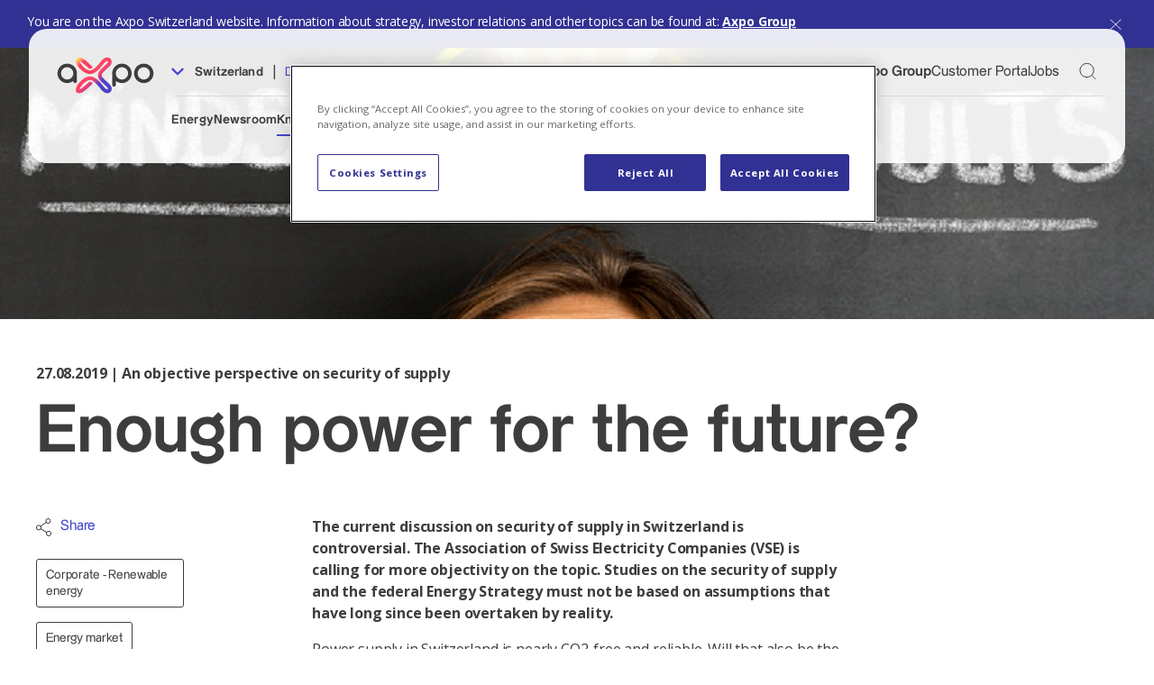

--- FILE ---
content_type: text/html;charset=utf-8
request_url: https://www.axpo.com/ch/en/knowledge/magazine/energy-market/enough-power-for-the-future.html
body_size: 42353
content:

<!DOCTYPE HTML>
<html lang="en-ch">
<head>
    <meta charset="UTF-8"/>
    <title>Enough power for the future? | Axpo</title>
    <meta name="viewport" content="width=device-width, initial-scale=1, viewport-fit=cover"/>
    <meta name="robots" content="index,follow"/>
    
    
    <meta name="facebook-domain-verification" content="z25bf7il9ecwf94atqai8zm4g0zvfq"/>
    <!-- Primary Meta Tags -->
    <meta name="keywords" content="Corporate - Renewable energy"/>
    <meta name="title" content="Enough power for the future?"/>
    
    <meta name="image" content="https://www.axpo.com/content/dam/axpo19/master/images-master/magazine/energy-market/1908_Mindset_Idee_Energiemarkt.jpg.stories.82.1280.jpeg"/>
    <!-- Open Graph / Facebook -->
    <meta property="og:type" content="website"/>
    <meta property="og:title" content="Enough power for the future?"/>
    <meta property="og:url" content="https://www.axpo.com/ch/en/knowledge/magazine/energy-market/enough-power-for-the-future.html"/>
    
    <meta property="og:image" content="https://www.axpo.com/content/dam/axpo19/master/images-master/magazine/energy-market/1908_Mindset_Idee_Energiemarkt.jpg.stories.82.1280.jpeg"/>
    <!-- Twitter -->
    <meta property="twitter:card" content="summary_large_image"/>
    <meta property="twitter:title" content="Enough power for the future?"/>
    <meta property="twitter:url" content="https://www.axpo.com/ch/en/knowledge/magazine/energy-market/enough-power-for-the-future.html"/>
    
    <meta name="twitter:image" content="https://www.axpo.com/content/dam/axpo19/master/images-master/magazine/energy-market/1908_Mindset_Idee_Energiemarkt.jpg.stories.82.1280.jpeg"/>
    <meta name="template" content="magazine-article-page"/>

    <script defer="defer" type="text/javascript" src="/.rum/@adobe/helix-rum-js@%5E2/dist/rum-standalone.js"></script>
<script>
        window.dataLayer = window.dataLayer || [];
    </script>

    <script>
        function gtag() {
            dataLayer.push(arguments);
        }
        gtag("consent", "default", {
            ad_storage: "denied",
            ad_user_data: 'denied',
            ad_personalization: 'denied',
            analytics_storage: "denied",
            functionality_storage: "denied",
            personalization_storage: "denied",
            security_storage: "granted",
            wait_for_update: 500,
        });
        gtag("set", "ads_data_redaction", true);
    </script>
    <script>
        window.dataLayer.push(
          {"pageType":"Knowledge | Axpo","category":"Magazine","subcategory":"Energy market","language":"EN","country":"Switzerland","articleDate":"27/08/2019","articleCategory":"Energy marketCorporate - Renewable energy","isInternal":"false"}
        );
    </script>


    
        <script>
        (function(w,d,s,l,i){w[l]=w[l]||[];w[l].push({'gtm.start':
new Date().getTime(),event:'gtm.js'});var f=d.getElementsByTagName(s)[0],
j=d.createElement(s),dl=l!='dataLayer'?'&l='+l:'';j.async=true;j.src=
'https://www.googletagmanager.com/gtm.js?id='+i+dl;f.parentNode.insertBefore(j,f);
})(window,document,'script','dataLayer',"GTM-PR895GD");
        </script>

    

    
        <script src="https://cdn.cookielaw.org/scripttemplates/otSDKStub.js" type="text/javascript" charset="UTF-8" data-domain-script="6977e798-5ee1-4b50-8ca9-084ef5822b00"></script>
        <script type="text/javascript">
            function OptanonWrapper() { }
        </script>
    

    

    

    

	<link href="/etc.clientlibs/axpo19/clientlibs/clientlib-base/resources/fonts/c78eb7af-a1c8-4892-974b-52379646fef4.woff2" rel="preload" as="font" type="font/woff2" crossorigin/>
	<link href="/etc.clientlibs/axpo19/clientlibs/clientlib-base/resources/fonts/b290e775-e0f9-4980-914b-a4c32a5e3e36.woff2" rel="preload" as="font" type="font/woff2" crossorigin/>



    
<link rel="stylesheet" href="/etc.clientlibs/axpo19/clientlibs/clientlib-base.lc-e0bee0dc83d1d7f8c228e939aef824b8-lc.css" type="text/css">





    
<link rel="stylesheet" href="/etc.clientlibs/axpo19/clientlibs/clientlib-site.lc-e9ca7dd1cf623e6cf4af83d794a0f4ce-lc.css" type="text/css">






    
    
    

    

    
    
    

    <link rel="icon" type="image/x-icon" href="/etc.clientlibs/axpo19/clientlibs/clientlib-base/resources/img/favicon.ico"/>
    <link rel="icon" href="/etc.clientlibs/axpo19/clientlibs/clientlib-base/resources/img/favicon-svg.svg" type="image/svg+xml"/>

    
</head>
<body class="magazinearticle page page page--stage-noImage   body--level-4 " data-axpo-tracking-setup='{"remoteData": "/ch/en/knowledge/magazine/energy-market/enough-power-for-the-future/_jcr_content.internal.json"}'>








<script type="text/javascript">
    axpoPageName = "content:axpo19:ch:en:knowledge:magazine:energy-market:enough-power-for-the-future";
    GTM = "GTM-PR895GD"
</script>


    
        
            <!-- Google Tag Manager (noscript) -->
            <noscript>
                <iframe src="https://www.googletagmanager.com/ns.html?id=GTM-PR895GD" height="0" width="0" style="display:none;visibility:hidden"></iframe>
            </noscript>
            <!-- End Google Tag Manager (noscript) -->
        
    

<div class="cmp-country-switch" style="display: none">
    <div class="cmp-country-switch__content">
        <div class="cmp-country-switch__text">You are on the Axpo Switzerland website. Information about strategy, investor relations and other topics can be found at:</div>
        <div class="cmp-country-switch__link">
            <a href="/group/en.html" class="cmp-country-switch__link-text">Axpo Group</a>
        </div>
    </div>
    <button class="cmp-country-switch__button-close">
        <svg xmlns="http://www.w3.org/2000/svg" viewBox="0 0 20 19">
            <path d="M.83.82c.2-.2.51-.2.7 0l8.42 8.16L18.37.81a.5.5 0 1 1 .7.72l-8.4 8.15 8.4 8.15a.5.5 0 1 1-.7.72l-8.42-8.17-8.41 8.17a.5.5 0 1 1-.7-.72l8.4-8.15-8.4-8.15a.5.5 0 0 1 0-.7Z"/>
        </svg>
    </button>
</div>


<div id="app">
    
    <div is="PageHeaderV2" inline-template data-config='{"navigationApi":"/ch/en/knowledge/magazine/energy-market/enough-power-for-the-future/_jcr_content.navigation-v2.json", "countriesApi":"/ch/en/knowledge/magazine/energy-market/enough-power-for-the-future/_jcr_content.countries-v2.json", "currentPath":"/ch/en/knowledge/magazine/energy-market/enough-power-for-the-future.html"}'>
    <div>
        <header v-if="!isMobile" class="page-header-v2" :class="{
                  'page-header-v2--backdrop': selectedLinksGroup,
                  'page-header-v2--is-sticky': isSticky,
                  'page-header-v2--is-animating-sticky': isAnimatingSticky,
                  'page-header-v2--is-closing': isClosing,
                }" :style="{ opacity: isSticky ? 1 : floatingHeaderFadeAlpha }" @animationend="handleAnimationEnd" ref="header">
            <div class="on-screen-marker"></div>
            <div class="page-header-v2__container container">
                <div class="row g-0">
                    <div class="col-auto">
                        <a href="/ch/en.html" title="Home | Axpo Switzerland">
                           <object id="svgObj" type="image/svg+xml" class="page-header-v2__logo" data="/bin/logo-svg"></object>
                        </a>
                    </div>
                    <div class="col">
                        <div class="row">
                            <section class="col page-header-v2__lang-select" :class="{
                            'col-auto': isSticky
                          }">
                                <button class="page-header-v2__button" @click="toggleSelectedLinkGroup('langLinks')">
                                    <span class="page-header-v2__lang-chevron" :class="{
                                        'page-header-v2__lang-chevron--flipped': selectedLinksGroup === 'langLinks'
                                      }">
                                      <svg viewBox="0 0 12 8" xmlns="http://www.w3.org/2000/svg">
                                        <path d="M10.59 0.295078L6 4.87508L1.41 0.295078L-2.62268e-07 1.70508L6 7.70508L12 1.70508L10.59 0.295078Z"/>
                                      </svg>

                                    </span>
                                    Switzerland
                                </button>
                                <span class="page-header-v2__separator page-header-v2__separator--switcher">|</span>
                                <span class="page-header-v2__lang-inline">
                                    
                                        <a class="page-header-v2__lang-link " href="/ch/de/wissen/magazin/energiemarkt/genug-strom-fuer-die-zukunft.html" data-axpo-tracking-navigation="Language - DE">
                                            DE
                                        </a>
                                    
                                        <a class="page-header-v2__lang-link page-header-v2__lang-link--active" href="/ch/en/knowledge/magazine/energy-market/enough-power-for-the-future.html" data-axpo-tracking-navigation="Language - EN">
                                            EN
                                        </a>
                                    
                                </span>
                            </section>
                            <section class="col d-flex justify-content-end align-items-center page-header-v2__meta-links" :class="{'d-none': isSticky}">
                                <a class="page-header-v2__link page-header-v2__link-group" href="https://www.axpo.com/group/en.html">
                                    <span class="icon__arrow-icon-wrapper page-header-v2__link-group--icon">
                                        <svg xmlns="http://www.w3.org/2000/svg" viewBox="0 0 62 12" class="icon icon--arrow">
                                          <path d="M0 6.75h27.1l-4.25 4.2L23.92 12 30 6l-6.08-6-1.07 1.06 4.24 4.19H0v1.5ZM32 6.75h27.1l-4.25 4.2L55.92 12 62 6l-6.08-6-1.07 1.06 4.24 4.19H32v1.5Z"/>
                                        </svg>
                                      </span>
                                    Axpo Group
                                </a>

                                
                                    
                                        <a class="page-header-v2__link" href="https://portal.axpo.com/">
                                            Customer Portal
                                        </a>
                                    
                                        <a class="page-header-v2__link" href="https://careers.axpo.com/">
                                            Jobs
                                        </a>
                                    
                                
                                <button ref="searchToggle" type="button" class="page-header-v2__search-button" :class="{ 'page-header-v2__search-button--active': showSearch }" @click="toggleSearch">
                                    Toggle Search Form
                                </button>
                                
                            </section>
                            <div class="col-12 page-header-v2__separator" :class="{
                            'd-none': isSticky
                          }">
                                <hr class="page-header-v2__hairline"/>
                            </div>
                            <section class="d-flex page-header-v2__link-group-buttons col" :class="{
                            'd-none': selectedLinksGroup === 'langLinks',
                            'col-11': !isSticky
                          }">
                                
                                    <button class="page-header-v2__button" data-axpo-tracking-navigation="Energy" :class="{
                              'page-header-v2__button--active': selectedLinksGroup === 'Energy'
                            }" @click="setSelectedLinksGroup('Energy')">
                                        Energy
                                    </button>
                                
                                    <button class="page-header-v2__button" data-axpo-tracking-navigation="Newsroom" :class="{
                              'page-header-v2__button--active': selectedLinksGroup === 'Newsroom'
                            }" @click="setSelectedLinksGroup('Newsroom')">
                                        Newsroom
                                    </button>
                                
                                    <button data-active-link-group="Knowledge" class="page-header-v2__button" data-axpo-tracking-navigation="Knowledge" :class="{
                              'page-header-v2__button--active': selectedLinksGroup === 'Knowledge'
                            }" @click="setSelectedLinksGroup('Knowledge')">
                                        Knowledge
                                    </button>
                                
                                    <button class="page-header-v2__button" data-axpo-tracking-navigation="People &amp; Careers" :class="{
                              'page-header-v2__button--active': selectedLinksGroup === 'People &amp; Careers'
                            }" @click="setSelectedLinksGroup('People &amp; Careers')">
                                        People &amp; Careers
                                    </button>
                                
                                    <button class="page-header-v2__button" data-axpo-tracking-navigation="Experience Axpo" :class="{
                              'page-header-v2__button--active': selectedLinksGroup === 'Experience Axpo'
                            }" @click="setSelectedLinksGroup('Experience Axpo')">
                                        Experience Axpo
                                    </button>
                                
                                    <button class="page-header-v2__button" data-axpo-tracking-navigation="About Us" :class="{
                              'page-header-v2__button--active': selectedLinksGroup === 'About Us'
                            }" @click="setSelectedLinksGroup('About Us')">
                                        About Us
                                    </button>
                                
                            </section>
                            <div class="col d-flex justify-content-end page-header-v2__button--close-container" :class="{
                            'd-none': !selectedLinksGroup,
                            'col-12': isSticky
                          }">
                                <button class="page-header-v2__button page-header-v2__button--close" @click="removeSelectedLinksGroup()" data-axpo-tracking-navigation="Close">
                                    <span>Close</span>
                                    <svg xmlns="http://www.w3.org/2000/svg" viewBox="0 0 20 19">
                                        <path d="M.83.82c.2-.2.51-.2.7 0l8.42 8.16L18.37.81a.5.5 0 1 1 .7.72l-8.4 8.15 8.4 8.15a.5.5 0 1 1-.7.72l-8.42-8.17-8.41 8.17a.5.5 0 1 1-.7-.72l8.4-8.15-8.4-8.15a.5.5 0 0 1 0-.7Z"/>
                                    </svg>
                                </button>
                            </div>
                        </div>
                        <template v-if="countries && selectedLinksGroup === 'langLinks'">
                            <header-lang-link-list :countries="countries"/>
                        </template>
                        
                            <section class="row page-header-v2__links-group g-5" :class="{
                              'page-header-v2__links-group--open': selectedLinksGroup === 'Energy'
                            }">
                                <div class="col-quintuple row">
                                    
                                        
                                            <div class="col-single">
                                                <a class="header-main-link mb-24" href="/ch/en/energy/generation-and-distribution.html" data-axpo-tracking-navigation="Generation &amp; Distribution">
                                                    <div class="header-main-link__title">Generation &amp; Distribution</div>
                                                    <p class="header-main-link__description">We guarantee security of supply with our production and our electricity grid.</p>
                                                    <div class="header-main-link__arrow">
                                                        <svg xmlns="http://www.w3.org/2000/svg" viewBox="0 0 62 12">
                                                            <path d="M0 6.75h27.1l-4.25 4.2L23.92 12 30 6l-6.08-6-1.07 1.06 4.24 4.19H0v1.5ZM32 6.75h27.1l-4.25 4.2L55.92 12 62 6l-6.08-6-1.07 1.06 4.24 4.19H32v1.5Z"/>
                                                        </svg>
                                                    </div>
                                                </a>
                                                <ul class="header-link-list">
                                                    
                                                        <li class="header-link-list__item ">
                                                            <a href="/ch/en/energy/generation-and-distribution/wasserkraft.html" class="header-link-list__link" data-axpo-tracking-navigation="Hydropower">
                                                                <div class="header-link-list__link-text">
                                                                    Hydropower
                                                                </div>
                                                                <div class="header-link-list__link-icon">
                                                                    <svg xmlns="http://www.w3.org/2000/svg" viewBox="0 0 6 10">
                                                                        <path d="M.66.3a.5.5 0 0 1 .7.03l4 4.26a.5.5 0 0 1 0 .68l-4 4.3a.5.5 0 0 1-.73-.68l3.69-3.96L.64 1.01a.5.5 0 0 1 .02-.7Z"/>
                                                                    </svg>
                                                                </div>
                                                            </a>
                                                        </li>
                                                    
                                                        <li class="header-link-list__item ">
                                                            <a href="/ch/en/energy/generation-and-distribution/nuclear-power.html" class="header-link-list__link" data-axpo-tracking-navigation="Nuclear Power">
                                                                <div class="header-link-list__link-text">
                                                                    Nuclear Power
                                                                </div>
                                                                <div class="header-link-list__link-icon">
                                                                    <svg xmlns="http://www.w3.org/2000/svg" viewBox="0 0 6 10">
                                                                        <path d="M.66.3a.5.5 0 0 1 .7.03l4 4.26a.5.5 0 0 1 0 .68l-4 4.3a.5.5 0 0 1-.73-.68l3.69-3.96L.64 1.01a.5.5 0 0 1 .02-.7Z"/>
                                                                    </svg>
                                                                </div>
                                                            </a>
                                                        </li>
                                                    
                                                        <li class="header-link-list__item ">
                                                            <a href="/ch/en/energy/generation-and-distribution/solar-power.html" class="header-link-list__link" data-axpo-tracking-navigation="Solar Power">
                                                                <div class="header-link-list__link-text">
                                                                    Solar Power
                                                                </div>
                                                                <div class="header-link-list__link-icon">
                                                                    <svg xmlns="http://www.w3.org/2000/svg" viewBox="0 0 6 10">
                                                                        <path d="M.66.3a.5.5 0 0 1 .7.03l4 4.26a.5.5 0 0 1 0 .68l-4 4.3a.5.5 0 0 1-.73-.68l3.69-3.96L.64 1.01a.5.5 0 0 1 .02-.7Z"/>
                                                                    </svg>
                                                                </div>
                                                            </a>
                                                        </li>
                                                    
                                                        <li class="header-link-list__item ">
                                                            <a href="/ch/en/energy/generation-and-distribution/wind-power.html" class="header-link-list__link" data-axpo-tracking-navigation="Wind Power">
                                                                <div class="header-link-list__link-text">
                                                                    Wind Power
                                                                </div>
                                                                <div class="header-link-list__link-icon">
                                                                    <svg xmlns="http://www.w3.org/2000/svg" viewBox="0 0 6 10">
                                                                        <path d="M.66.3a.5.5 0 0 1 .7.03l4 4.26a.5.5 0 0 1 0 .68l-4 4.3a.5.5 0 0 1-.73-.68l3.69-3.96L.64 1.01a.5.5 0 0 1 .02-.7Z"/>
                                                                    </svg>
                                                                </div>
                                                            </a>
                                                        </li>
                                                    
                                                        <li class="header-link-list__item ">
                                                            <a href="/ch/en/energy/generation-and-distribution/biomass-and-wood-energy.html" class="header-link-list__link" data-axpo-tracking-navigation="Biomass &amp; Wood Energy">
                                                                <div class="header-link-list__link-text">
                                                                    Biomass &amp; Wood Energy
                                                                </div>
                                                                <div class="header-link-list__link-icon">
                                                                    <svg xmlns="http://www.w3.org/2000/svg" viewBox="0 0 6 10">
                                                                        <path d="M.66.3a.5.5 0 0 1 .7.03l4 4.26a.5.5 0 0 1 0 .68l-4 4.3a.5.5 0 0 1-.73-.68l3.69-3.96L.64 1.01a.5.5 0 0 1 .02-.7Z"/>
                                                                    </svg>
                                                                </div>
                                                            </a>
                                                        </li>
                                                    
                                                        <li class="header-link-list__item ">
                                                            <a href="/ch/en/energy/generation-and-distribution/geothermal.html" class="header-link-list__link" data-axpo-tracking-navigation="Geothermal">
                                                                <div class="header-link-list__link-text">
                                                                    Geothermal
                                                                </div>
                                                                <div class="header-link-list__link-icon">
                                                                    <svg xmlns="http://www.w3.org/2000/svg" viewBox="0 0 6 10">
                                                                        <path d="M.66.3a.5.5 0 0 1 .7.03l4 4.26a.5.5 0 0 1 0 .68l-4 4.3a.5.5 0 0 1-.73-.68l3.69-3.96L.64 1.01a.5.5 0 0 1 .02-.7Z"/>
                                                                    </svg>
                                                                </div>
                                                            </a>
                                                        </li>
                                                    
                                                        <li class="header-link-list__item ">
                                                            <a href="/ch/en/energy/generation-and-distribution/grid-and-grid-services.html" class="header-link-list__link" data-axpo-tracking-navigation="Grid &amp; Grid Services">
                                                                <div class="header-link-list__link-text">
                                                                    Grid &amp; Grid Services
                                                                </div>
                                                                <div class="header-link-list__link-icon">
                                                                    <svg xmlns="http://www.w3.org/2000/svg" viewBox="0 0 6 10">
                                                                        <path d="M.66.3a.5.5 0 0 1 .7.03l4 4.26a.5.5 0 0 1 0 .68l-4 4.3a.5.5 0 0 1-.73-.68l3.69-3.96L.64 1.01a.5.5 0 0 1 .02-.7Z"/>
                                                                    </svg>
                                                                </div>
                                                            </a>
                                                        </li>
                                                    
                                                        <li class="header-link-list__item ">
                                                            <a href="/ch/en/energy/generation-and-distribution/batteries.html" class="header-link-list__link" data-axpo-tracking-navigation="Batteries">
                                                                <div class="header-link-list__link-text">
                                                                    Batteries
                                                                </div>
                                                                <div class="header-link-list__link-icon">
                                                                    <svg xmlns="http://www.w3.org/2000/svg" viewBox="0 0 6 10">
                                                                        <path d="M.66.3a.5.5 0 0 1 .7.03l4 4.26a.5.5 0 0 1 0 .68l-4 4.3a.5.5 0 0 1-.73-.68l3.69-3.96L.64 1.01a.5.5 0 0 1 .02-.7Z"/>
                                                                    </svg>
                                                                </div>
                                                            </a>
                                                        </li>
                                                    
                                                        <li class="header-link-list__item ">
                                                            <a href="/ch/en/energy/generation-and-distribution/hydrogen.html" class="header-link-list__link" data-axpo-tracking-navigation="Hydrogen">
                                                                <div class="header-link-list__link-text">
                                                                    Hydrogen
                                                                </div>
                                                                <div class="header-link-list__link-icon">
                                                                    <svg xmlns="http://www.w3.org/2000/svg" viewBox="0 0 6 10">
                                                                        <path d="M.66.3a.5.5 0 0 1 .7.03l4 4.26a.5.5 0 0 1 0 .68l-4 4.3a.5.5 0 0 1-.73-.68l3.69-3.96L.64 1.01a.5.5 0 0 1 .02-.7Z"/>
                                                                    </svg>
                                                                </div>
                                                            </a>
                                                        </li>
                                                    
                                                        <li class="header-link-list__item ">
                                                            <a href="/ch/en/energy/generation-and-distribution/reserve-power-plant.html" class="header-link-list__link" data-axpo-tracking-navigation="Biodiesel &amp; eMethanol">
                                                                <div class="header-link-list__link-text">
                                                                    Biodiesel &amp; eMethanol
                                                                </div>
                                                                <div class="header-link-list__link-icon">
                                                                    <svg xmlns="http://www.w3.org/2000/svg" viewBox="0 0 6 10">
                                                                        <path d="M.66.3a.5.5 0 0 1 .7.03l4 4.26a.5.5 0 0 1 0 .68l-4 4.3a.5.5 0 0 1-.73-.68l3.69-3.96L.64 1.01a.5.5 0 0 1 .02-.7Z"/>
                                                                    </svg>
                                                                </div>
                                                            </a>
                                                        </li>
                                                    
                                                </ul>
                                            </div>
                                        
                                            <div class="col-single">
                                                <a class="header-main-link mb-24" href="/ch/en/energy/energy-solutions.html" data-axpo-tracking-navigation="Energy Solutions">
                                                    <div class="header-main-link__title">Energy Solutions</div>
                                                    <p class="header-main-link__description">We offer standard energy products as well as energy solutions, certificates and services that are tailored to the needs of our customers.</p>
                                                    <div class="header-main-link__arrow">
                                                        <svg xmlns="http://www.w3.org/2000/svg" viewBox="0 0 62 12">
                                                            <path d="M0 6.75h27.1l-4.25 4.2L23.92 12 30 6l-6.08-6-1.07 1.06 4.24 4.19H0v1.5ZM32 6.75h27.1l-4.25 4.2L55.92 12 62 6l-6.08-6-1.07 1.06 4.24 4.19H32v1.5Z"/>
                                                        </svg>
                                                    </div>
                                                </a>
                                                <ul class="header-link-list">
                                                    
                                                        <li class="header-link-list__item ">
                                                            <a href="/ch/en/energy/energy-solutions/power.html" class="header-link-list__link" data-axpo-tracking-navigation="Power">
                                                                <div class="header-link-list__link-text">
                                                                    Power
                                                                </div>
                                                                <div class="header-link-list__link-icon">
                                                                    <svg xmlns="http://www.w3.org/2000/svg" viewBox="0 0 6 10">
                                                                        <path d="M.66.3a.5.5 0 0 1 .7.03l4 4.26a.5.5 0 0 1 0 .68l-4 4.3a.5.5 0 0 1-.73-.68l3.69-3.96L.64 1.01a.5.5 0 0 1 .02-.7Z"/>
                                                                    </svg>
                                                                </div>
                                                            </a>
                                                        </li>
                                                    
                                                        <li class="header-link-list__item ">
                                                            <a href="/ch/en/energy/energy-solutions/natural-gas.html" class="header-link-list__link" data-axpo-tracking-navigation="Natural Gas">
                                                                <div class="header-link-list__link-text">
                                                                    Natural Gas
                                                                </div>
                                                                <div class="header-link-list__link-icon">
                                                                    <svg xmlns="http://www.w3.org/2000/svg" viewBox="0 0 6 10">
                                                                        <path d="M.66.3a.5.5 0 0 1 .7.03l4 4.26a.5.5 0 0 1 0 .68l-4 4.3a.5.5 0 0 1-.73-.68l3.69-3.96L.64 1.01a.5.5 0 0 1 .02-.7Z"/>
                                                                    </svg>
                                                                </div>
                                                            </a>
                                                        </li>
                                                    
                                                        <li class="header-link-list__item ">
                                                            <a href="/ch/en/energy/energy-solutions/solutions-renewables.html" class="header-link-list__link" data-axpo-tracking-navigation="Renewables">
                                                                <div class="header-link-list__link-text">
                                                                    Renewables
                                                                </div>
                                                                <div class="header-link-list__link-icon">
                                                                    <svg xmlns="http://www.w3.org/2000/svg" viewBox="0 0 6 10">
                                                                        <path d="M.66.3a.5.5 0 0 1 .7.03l4 4.26a.5.5 0 0 1 0 .68l-4 4.3a.5.5 0 0 1-.73-.68l3.69-3.96L.64 1.01a.5.5 0 0 1 .02-.7Z"/>
                                                                    </svg>
                                                                </div>
                                                            </a>
                                                        </li>
                                                    
                                                        <li class="header-link-list__item ">
                                                            <a href="/ch/en/energy/energy-solutions/other.html" class="header-link-list__link" data-axpo-tracking-navigation="Other">
                                                                <div class="header-link-list__link-text">
                                                                    Other
                                                                </div>
                                                                <div class="header-link-list__link-icon">
                                                                    <svg xmlns="http://www.w3.org/2000/svg" viewBox="0 0 6 10">
                                                                        <path d="M.66.3a.5.5 0 0 1 .7.03l4 4.26a.5.5 0 0 1 0 .68l-4 4.3a.5.5 0 0 1-.73-.68l3.69-3.96L.64 1.01a.5.5 0 0 1 .02-.7Z"/>
                                                                    </svg>
                                                                </div>
                                                            </a>
                                                        </li>
                                                    
                                                        <li class="header-link-list__item ">
                                                            <a href="/ch/en/energy/energy-solutions/services.html" class="header-link-list__link" data-axpo-tracking-navigation="Services">
                                                                <div class="header-link-list__link-text">
                                                                    Services
                                                                </div>
                                                                <div class="header-link-list__link-icon">
                                                                    <svg xmlns="http://www.w3.org/2000/svg" viewBox="0 0 6 10">
                                                                        <path d="M.66.3a.5.5 0 0 1 .7.03l4 4.26a.5.5 0 0 1 0 .68l-4 4.3a.5.5 0 0 1-.73-.68l3.69-3.96L.64 1.01a.5.5 0 0 1 .02-.7Z"/>
                                                                    </svg>
                                                                </div>
                                                            </a>
                                                        </li>
                                                    
                                                </ul>
                                            </div>
                                        
                                            <div class="col-single">
                                                <a class="header-main-link mb-24" href="/ch/en/energy/digital-solutions.html" data-axpo-tracking-navigation="Digital Solutions">
                                                    <div class="header-main-link__title">Digital Solutions</div>
                                                    <p class="header-main-link__description">Our digital solutions include services in the areas of hydropower plants, grids and cybersecurity.</p>
                                                    <div class="header-main-link__arrow">
                                                        <svg xmlns="http://www.w3.org/2000/svg" viewBox="0 0 62 12">
                                                            <path d="M0 6.75h27.1l-4.25 4.2L23.92 12 30 6l-6.08-6-1.07 1.06 4.24 4.19H0v1.5ZM32 6.75h27.1l-4.25 4.2L55.92 12 62 6l-6.08-6-1.07 1.06 4.24 4.19H32v1.5Z"/>
                                                        </svg>
                                                    </div>
                                                </a>
                                                <ul class="header-link-list">
                                                    
                                                        <li class="header-link-list__item ">
                                                            <a href="/ch/en/energy/digital-solutions/digitale-wasserkraftwerke.html" class="header-link-list__link" data-axpo-tracking-navigation="Digital Hydropower Plants">
                                                                <div class="header-link-list__link-text">
                                                                    Digital Hydropower Plants
                                                                </div>
                                                                <div class="header-link-list__link-icon">
                                                                    <svg xmlns="http://www.w3.org/2000/svg" viewBox="0 0 6 10">
                                                                        <path d="M.66.3a.5.5 0 0 1 .7.03l4 4.26a.5.5 0 0 1 0 .68l-4 4.3a.5.5 0 0 1-.73-.68l3.69-3.96L.64 1.01a.5.5 0 0 1 .02-.7Z"/>
                                                                    </svg>
                                                                </div>
                                                            </a>
                                                        </li>
                                                    
                                                        <li class="header-link-list__item ">
                                                            <a href="/ch/en/energy/digital-solutions/cyber-security-connectivity.html" class="header-link-list__link" data-axpo-tracking-navigation="Cyber Security &amp; Connectivity Solutions">
                                                                <div class="header-link-list__link-text">
                                                                    Cyber Security &amp; Connectivity Solutions
                                                                </div>
                                                                <div class="header-link-list__link-icon">
                                                                    <svg xmlns="http://www.w3.org/2000/svg" viewBox="0 0 6 10">
                                                                        <path d="M.66.3a.5.5 0 0 1 .7.03l4 4.26a.5.5 0 0 1 0 .68l-4 4.3a.5.5 0 0 1-.73-.68l3.69-3.96L.64 1.01a.5.5 0 0 1 .02-.7Z"/>
                                                                    </svg>
                                                                </div>
                                                            </a>
                                                        </li>
                                                    
                                                        <li class="header-link-list__item ">
                                                            <a href="/ch/en/energy/digital-solutions/digital-solutions-grid.html" class="header-link-list__link" data-axpo-tracking-navigation="Digital Grid Solutions">
                                                                <div class="header-link-list__link-text">
                                                                    Digital Grid Solutions
                                                                </div>
                                                                <div class="header-link-list__link-icon">
                                                                    <svg xmlns="http://www.w3.org/2000/svg" viewBox="0 0 6 10">
                                                                        <path d="M.66.3a.5.5 0 0 1 .7.03l4 4.26a.5.5 0 0 1 0 .68l-4 4.3a.5.5 0 0 1-.73-.68l3.69-3.96L.64 1.01a.5.5 0 0 1 .02-.7Z"/>
                                                                    </svg>
                                                                </div>
                                                            </a>
                                                        </li>
                                                    
                                                        <li class="header-link-list__item ">
                                                            <a href="/ch/en/energy/digital-solutions/digital-transformation-nuclear.html" class="header-link-list__link" data-axpo-tracking-navigation="Digital Nuclear Power Plants ">
                                                                <div class="header-link-list__link-text">
                                                                    Digital Nuclear Power Plants 
                                                                </div>
                                                                <div class="header-link-list__link-icon">
                                                                    <svg xmlns="http://www.w3.org/2000/svg" viewBox="0 0 6 10">
                                                                        <path d="M.66.3a.5.5 0 0 1 .7.03l4 4.26a.5.5 0 0 1 0 .68l-4 4.3a.5.5 0 0 1-.73-.68l3.69-3.96L.64 1.01a.5.5 0 0 1 .02-.7Z"/>
                                                                    </svg>
                                                                </div>
                                                            </a>
                                                        </li>
                                                    
                                                </ul>
                                            </div>
                                        
                                    
                                </div>
                                
                            </section>
                            
                            
                        
                            <section class="row page-header-v2__links-group g-5" :class="{
                              'page-header-v2__links-group--open': selectedLinksGroup === 'Newsroom'
                            }">
                                <div class="col-triple row">
                                    
                                        
                                            <div class="col-single">
                                                <a class="header-main-link mb-24" href="/ch/en/newsroom/media-releases.html" data-axpo-tracking-navigation="Media Releases">
                                                    <div class="header-main-link__title">Media Releases</div>
                                                    <p class="header-main-link__description">Find all media releases about our various business areas.</p>
                                                    <div class="header-main-link__arrow">
                                                        <svg xmlns="http://www.w3.org/2000/svg" viewBox="0 0 62 12">
                                                            <path d="M0 6.75h27.1l-4.25 4.2L23.92 12 30 6l-6.08-6-1.07 1.06 4.24 4.19H0v1.5ZM32 6.75h27.1l-4.25 4.2L55.92 12 62 6l-6.08-6-1.07 1.06 4.24 4.19H32v1.5Z"/>
                                                        </svg>
                                                    </div>
                                                </a>
                                                
                                            </div>
                                        
                                            <div class="col-single">
                                                <a class="header-main-link mb-24" href="/ch/en/newsroom/ad-hoc-announcements.html" data-axpo-tracking-navigation="Ad hoc announcements">
                                                    <div class="header-main-link__title">Ad hoc announcements</div>
                                                    <p class="header-main-link__description">Here you can find Axpo&#39;s Ad Hoc announcements, starting in 2021.</p>
                                                    <div class="header-main-link__arrow">
                                                        <svg xmlns="http://www.w3.org/2000/svg" viewBox="0 0 62 12">
                                                            <path d="M0 6.75h27.1l-4.25 4.2L23.92 12 30 6l-6.08-6-1.07 1.06 4.24 4.19H0v1.5ZM32 6.75h27.1l-4.25 4.2L55.92 12 62 6l-6.08-6-1.07 1.06 4.24 4.19H32v1.5Z"/>
                                                        </svg>
                                                    </div>
                                                </a>
                                                
                                            </div>
                                        
                                            <div class="col-single">
                                                <a class="header-main-link mb-24" href="/ch/en/newsroom/statements.html" data-axpo-tracking-navigation="Energy Policy">
                                                    <div class="header-main-link__title">Energy Policy</div>
                                                    <p class="header-main-link__description">This is how Axpo positions itself in energy policy issues - political positions, consultations, contacts with the political team (Public Affairs).</p>
                                                    <div class="header-main-link__arrow">
                                                        <svg xmlns="http://www.w3.org/2000/svg" viewBox="0 0 62 12">
                                                            <path d="M0 6.75h27.1l-4.25 4.2L23.92 12 30 6l-6.08-6-1.07 1.06 4.24 4.19H0v1.5ZM32 6.75h27.1l-4.25 4.2L55.92 12 62 6l-6.08-6-1.07 1.06 4.24 4.19H32v1.5Z"/>
                                                        </svg>
                                                    </div>
                                                </a>
                                                <ul class="header-link-list">
                                                    
                                                        <li class="header-link-list__item ">
                                                            <a href="/ch/en/newsroom/statements/contact-public-affairs.html" class="header-link-list__link" data-axpo-tracking-navigation="Contact Energy Policy">
                                                                <div class="header-link-list__link-text">
                                                                    Contact Energy Policy
                                                                </div>
                                                                <div class="header-link-list__link-icon">
                                                                    <svg xmlns="http://www.w3.org/2000/svg" viewBox="0 0 6 10">
                                                                        <path d="M.66.3a.5.5 0 0 1 .7.03l4 4.26a.5.5 0 0 1 0 .68l-4 4.3a.5.5 0 0 1-.73-.68l3.69-3.96L.64 1.01a.5.5 0 0 1 .02-.7Z"/>
                                                                    </svg>
                                                                </div>
                                                            </a>
                                                        </li>
                                                    
                                                </ul>
                                            </div>
                                        
                                            <div class="col-single">
                                                <a class="header-main-link mb-24" href="/ch/en/newsroom/media-contact.html" data-axpo-tracking-navigation="Media Contact">
                                                    <div class="header-main-link__title">Media Contact</div>
                                                    <p class="header-main-link__description">Hotline for media representatives: 0800 44 11 00 (CH), +41 56 200 41 10 (Int.)</p>
                                                    <div class="header-main-link__arrow">
                                                        <svg xmlns="http://www.w3.org/2000/svg" viewBox="0 0 62 12">
                                                            <path d="M0 6.75h27.1l-4.25 4.2L23.92 12 30 6l-6.08-6-1.07 1.06 4.24 4.19H0v1.5ZM32 6.75h27.1l-4.25 4.2L55.92 12 62 6l-6.08-6-1.07 1.06 4.24 4.19H32v1.5Z"/>
                                                        </svg>
                                                    </div>
                                                </a>
                                                
                                            </div>
                                        
                                    
                                </div>
                                
                                    <div class="col-double d-flex justify-content-center g-5">
                                    <div class="header-teaser">
                                        <img src="/content/dam/axpo19/master/images-master/magazine/23_1_Titelbild%20Versorgungssicherheit.jpg" loading="lazy" class="header-teaser__image"/>
                                        <div class="header-teaser__body">
                                            <div class="header-teaser__title">
                                                Security of supply: the Axpo top ten
                                            </div>
                                            <p class="header-teaser__text">
                                                Electricity from the socket, any time, anywhere. That’s how we’ve always known it. Keeping it that way requires a number of factors to come together – electricity supply is a complex overall system. 
                                            </p>
                                            <a class="header-main-link" href="/ch/en/knowledge/magazine/commitment/security-of-supply--the-axpo-top-ten.html" data-axpo-tracking-navigation="Security of supply: the Axpo top ten">
                                                <span class="header-main-link__text">Read more</span>
                                                <span class="header-main-link__arrow">
                                                    <svg xmlns="http://www.w3.org/2000/svg" viewBox="0 0 62 12">
                                                        <path d="M0 6.75h27.1l-4.25 4.2L23.92 12 30 6l-6.08-6-1.07 1.06 4.24 4.19H0v1.5ZM32 6.75h27.1l-4.25 4.2L55.92 12 62 6l-6.08-6-1.07 1.06 4.24 4.19H32v1.5Z"/>
                                                    </svg>

                                                </span>
                                            </a>
                                        </div>
                                    </div>
                                </div>
                                
                            </section>
                            
                            
                        
                            <section class="row page-header-v2__links-group g-5" :class="{
                              'page-header-v2__links-group--open': selectedLinksGroup === 'Knowledge'
                            }">
                                <div class="col-triple row">
                                    
                                        
                                            <div class="col-single">
                                                <a class="header-main-link mb-24" href="/ch/en/knowledge/magazine.html" data-active-link-sub-section="0" data-axpo-tracking-navigation="Magazine">
                                                    <div class="header-main-link__title">Magazine</div>
                                                    <p class="header-main-link__description">Explore our magazine for the latest news on energy, innovation, and sustainability.</p>
                                                    <div class="header-main-link__arrow">
                                                        <svg xmlns="http://www.w3.org/2000/svg" viewBox="0 0 62 12">
                                                            <path d="M0 6.75h27.1l-4.25 4.2L23.92 12 30 6l-6.08-6-1.07 1.06 4.24 4.19H0v1.5ZM32 6.75h27.1l-4.25 4.2L55.92 12 62 6l-6.08-6-1.07 1.06 4.24 4.19H32v1.5Z"/>
                                                        </svg>
                                                    </div>
                                                </a>
                                                <ul class="header-link-list">
                                                    
                                                        <li class="header-link-list__item ">
                                                            <a href="/ch/en/knowledge/magazine/our-authors.html" class="header-link-list__link" data-axpo-tracking-navigation="Our authors">
                                                                <div class="header-link-list__link-text">
                                                                    Our authors
                                                                </div>
                                                                <div class="header-link-list__link-icon">
                                                                    <svg xmlns="http://www.w3.org/2000/svg" viewBox="0 0 6 10">
                                                                        <path d="M.66.3a.5.5 0 0 1 .7.03l4 4.26a.5.5 0 0 1 0 .68l-4 4.3a.5.5 0 0 1-.73-.68l3.69-3.96L.64 1.01a.5.5 0 0 1 .02-.7Z"/>
                                                                    </svg>
                                                                </div>
                                                            </a>
                                                        </li>
                                                    
                                                </ul>
                                            </div>
                                        
                                            <div class="col-single">
                                                <a class="header-main-link mb-24" href="/ch/en/knowledge/strommarkt-schweiz.html" data-axpo-tracking-navigation="Power market Switzerland">
                                                    <div class="header-main-link__title">Power market Switzerland</div>
                                                    <p class="header-main-link__description">The most important facts about the Swiss electricity market, Axpo&#39;s activities in Switzerland and internationally in brief - facts and figures.</p>
                                                    <div class="header-main-link__arrow">
                                                        <svg xmlns="http://www.w3.org/2000/svg" viewBox="0 0 62 12">
                                                            <path d="M0 6.75h27.1l-4.25 4.2L23.92 12 30 6l-6.08-6-1.07 1.06 4.24 4.19H0v1.5ZM32 6.75h27.1l-4.25 4.2L55.92 12 62 6l-6.08-6-1.07 1.06 4.24 4.19H32v1.5Z"/>
                                                        </svg>
                                                    </div>
                                                </a>
                                                
                                            </div>
                                        
                                            <div class="col-single">
                                                <a class="header-main-link mb-24" href="/ch/en/knowledge/powerswitcher.html" data-axpo-tracking-navigation="Power Switcher ">
                                                    <div class="header-main-link__title">Power Switcher </div>
                                                    <p class="header-main-link__description">Mix your power: How would you play a role in Switzerland&#39;s security of supply?</p>
                                                    <div class="header-main-link__arrow">
                                                        <svg xmlns="http://www.w3.org/2000/svg" viewBox="0 0 62 12">
                                                            <path d="M0 6.75h27.1l-4.25 4.2L23.92 12 30 6l-6.08-6-1.07 1.06 4.24 4.19H0v1.5ZM32 6.75h27.1l-4.25 4.2L55.92 12 62 6l-6.08-6-1.07 1.06 4.24 4.19H32v1.5Z"/>
                                                        </svg>
                                                    </div>
                                                </a>
                                                
                                            </div>
                                        
                                    
                                </div>
                                
                                    <div class="col-double d-flex justify-content-center g-5">
                                    <div class="header-teaser">
                                        <img src="/content/dam/axpo19/master/images-master/magazine/Axpo-Power-Engineering-Conference-corporate-event-previews-lr-2.jpg" alt="EPC2023 Kurtheater Baden" loading="lazy" class="header-teaser__image"/>
                                        <div class="header-teaser__body">
                                            <div class="header-teaser__title">
                                                Engineering Power Conference
                                            </div>
                                            <p class="header-teaser__text">
                                                Every year, the Engineering Power Conference at the Axpo Group headquarters in Baden brings several hundred people from the Axpo universe together and focuses on the diversity of the art of engineering.
                                            </p>
                                            <a class="header-main-link" href="/group/en/people-and-careers/working-at-axpo/engineering-power-conference.html" data-axpo-tracking-navigation="Engineering Power Conference">
                                                <span class="header-main-link__text">Read more</span>
                                                <span class="header-main-link__arrow">
                                                    <svg xmlns="http://www.w3.org/2000/svg" viewBox="0 0 62 12">
                                                        <path d="M0 6.75h27.1l-4.25 4.2L23.92 12 30 6l-6.08-6-1.07 1.06 4.24 4.19H0v1.5ZM32 6.75h27.1l-4.25 4.2L55.92 12 62 6l-6.08-6-1.07 1.06 4.24 4.19H32v1.5Z"/>
                                                    </svg>

                                                </span>
                                            </a>
                                        </div>
                                    </div>
                                </div>
                                
                            </section>
                            
                            
                        
                            <section class="row page-header-v2__links-group g-5" :class="{
                              'page-header-v2__links-group--open': selectedLinksGroup === 'People &amp; Careers'
                            }">
                                <div class="col-quintuple row">
                                    
                                        
                                            <div class="col-single">
                                                <a class="header-main-link mb-24" href="/ch/en/people-and-careers/working-at-axpo-switzerland.html" data-axpo-tracking-navigation="Working at Axpo Switzerland">
                                                    <div class="header-main-link__title">Working at Axpo Switzerland</div>
                                                    <p class="header-main-link__description">Make a contribution to a sustainable future in Switzerland.</p>
                                                    <div class="header-main-link__arrow">
                                                        <svg xmlns="http://www.w3.org/2000/svg" viewBox="0 0 62 12">
                                                            <path d="M0 6.75h27.1l-4.25 4.2L23.92 12 30 6l-6.08-6-1.07 1.06 4.24 4.19H0v1.5ZM32 6.75h27.1l-4.25 4.2L55.92 12 62 6l-6.08-6-1.07 1.06 4.24 4.19H32v1.5Z"/>
                                                        </svg>
                                                    </div>
                                                </a>
                                                
                                            </div>
                                        
                                            <div class="col-single">
                                                <a class="header-main-link mb-24" href="/ch/en/people-and-careers/professionals.html" data-axpo-tracking-navigation="Professionals">
                                                    <div class="header-main-link__title">Professionals</div>
                                                    <p class="header-main-link__description">Choose your dream job from over 150 different job profiles and make the future your profession.</p>
                                                    <div class="header-main-link__arrow">
                                                        <svg xmlns="http://www.w3.org/2000/svg" viewBox="0 0 62 12">
                                                            <path d="M0 6.75h27.1l-4.25 4.2L23.92 12 30 6l-6.08-6-1.07 1.06 4.24 4.19H0v1.5ZM32 6.75h27.1l-4.25 4.2L55.92 12 62 6l-6.08-6-1.07 1.06 4.24 4.19H32v1.5Z"/>
                                                        </svg>
                                                    </div>
                                                </a>
                                                <ul class="header-link-list">
                                                    
                                                        <li class="header-link-list__item ">
                                                            <a href="/ch/en/people-and-careers/professionals/powerup.html" class="header-link-list__link" data-axpo-tracking-navigation="PowerUP - our career re-entry program">
                                                                <div class="header-link-list__link-text">
                                                                    PowerUP - our career re-entry program
                                                                </div>
                                                                <div class="header-link-list__link-icon">
                                                                    <svg xmlns="http://www.w3.org/2000/svg" viewBox="0 0 6 10">
                                                                        <path d="M.66.3a.5.5 0 0 1 .7.03l4 4.26a.5.5 0 0 1 0 .68l-4 4.3a.5.5 0 0 1-.73-.68l3.69-3.96L.64 1.01a.5.5 0 0 1 .02-.7Z"/>
                                                                    </svg>
                                                                </div>
                                                            </a>
                                                        </li>
                                                    
                                                </ul>
                                            </div>
                                        
                                            <div class="col-single">
                                                <a class="header-main-link mb-24" href="/ch/en/people-and-careers/students-and-graduates.html" data-axpo-tracking-navigation="Students &amp; Graduates">
                                                    <div class="header-main-link__title">Students &amp; Graduates</div>
                                                    <p class="header-main-link__description">Every great career started somewhere. Discover our entry opportunities.</p>
                                                    <div class="header-main-link__arrow">
                                                        <svg xmlns="http://www.w3.org/2000/svg" viewBox="0 0 62 12">
                                                            <path d="M0 6.75h27.1l-4.25 4.2L23.92 12 30 6l-6.08-6-1.07 1.06 4.24 4.19H0v1.5ZM32 6.75h27.1l-4.25 4.2L55.92 12 62 6l-6.08-6-1.07 1.06 4.24 4.19H32v1.5Z"/>
                                                        </svg>
                                                    </div>
                                                </a>
                                                
                                            </div>
                                        
                                            <div class="col-single">
                                                <a class="header-main-link mb-24" href="/ch/en/people-and-careers/apprentices.html" data-axpo-tracking-navigation="Apprentices">
                                                    <div class="header-main-link__title">Apprentices</div>
                                                    <p class="header-main-link__description">We promote Switzerland&#39;s most valuable energy source - Apprentices at Axpo are actively helping to shape the sustainable energy landscape of tomorrow.</p>
                                                    <div class="header-main-link__arrow">
                                                        <svg xmlns="http://www.w3.org/2000/svg" viewBox="0 0 62 12">
                                                            <path d="M0 6.75h27.1l-4.25 4.2L23.92 12 30 6l-6.08-6-1.07 1.06 4.24 4.19H0v1.5ZM32 6.75h27.1l-4.25 4.2L55.92 12 62 6l-6.08-6-1.07 1.06 4.24 4.19H32v1.5Z"/>
                                                        </svg>
                                                    </div>
                                                </a>
                                                
                                            </div>
                                        
                                    
                                </div>
                                
                            </section>
                            
                            <section class="row page-header-v2__flyout-teaser-group g-5" :class="{'page-header-v2__flyout-teaser-group--open': selectedLinksGroup === 'People &amp; Careers'}">
                                <div class="header-main-link__title cmp-flyout-teaser-group__title">Further information on our job portal and at Axpo Group</div>

                                <div class="cmp-flyout-teaser-group__items">
                                        <a class="cmp-flyout-teaser-group__item" href="/ch/en/people-and-careers/careers.html">
                                            <img class="cmp-flyout-teaser-group__item-image" src="/content/dam/axpo19/ch/ch-website-2024/new-ch-website/jobs---karriere/Wind%20farms%20El%20Romeral%20Albacete%20Spain_model_compressed.jpg" alt loading="lazy"/>
                                            <div class="cmp-flyout-teaser-group__item-title header-main-link__title">Jobs</div>
                                            <div is="Button" type="arrow" variant="inverted" href="/ch/en/people-and-careers/careers.html"></div>
                                        </a>
<a class="cmp-flyout-teaser-group__item" href="https://www.axpo.com/group/en/people-and-careers/working-at-axpo.html">
                                            <img class="cmp-flyout-teaser-group__item-image" src="/content/dam/axpo19/global/Partners%20and%20Suppliers_compressed.jpg" alt loading="lazy"/>
                                            <div class="cmp-flyout-teaser-group__item-title header-main-link__title">Axpo as an employer</div>
                                            <div is="Button" type="arrow" variant="inverted" href="https://www.axpo.com/group/en/people-and-careers/working-at-axpo.html"></div>
                                        </a>
<a class="cmp-flyout-teaser-group__item" href="https://www.axpo.com/group/en/people-and-careers/working-at-axpo/diversity.html">
                                            <img class="cmp-flyout-teaser-group__item-image" src="/content/dam/axpo19/ch/images-ch/diversity/GettyImages-640629945%20(1).jpg" alt loading="lazy"/>
                                            <div class="cmp-flyout-teaser-group__item-title header-main-link__title">Culture &amp; Diversity</div>
                                            <div is="Button" type="arrow" variant="inverted" href="https://www.axpo.com/group/en/people-and-careers/working-at-axpo/diversity.html"></div>
                                        </a>
<a class="cmp-flyout-teaser-group__item" href="https://www.axpo.com/group/en/people-and-careers/find-your-domain.html">
                                            <img class="cmp-flyout-teaser-group__item-image" src="/content/dam/axpo19/global/Find%20your%20domain_compressed.jpg" alt loading="lazy"/>
                                            <div class="cmp-flyout-teaser-group__item-title header-main-link__title">Find your domain</div>
                                            <div is="Button" type="arrow" variant="inverted" href="https://www.axpo.com/group/en/people-and-careers/find-your-domain.html"></div>
                                        </a>

                                </div>

                                <a class="cmp-flyout-teaser-group__link" href="https://www.axpo.com/group/en.html">
                                    <p class="cmp-text">Switch to the Axpo Group website.</p>
                                    <div class="cmp-flyout-teaser-group__link-text">
                                        <div is="Button" type="arrow" variant="inverted-secondary"></div>
                                        <p class="cmp-text">axpo.com/group</p>
                                    </div>
                                </a>
                            </section>
                        
                            <section class="row page-header-v2__links-group g-5" :class="{
                              'page-header-v2__links-group--open': selectedLinksGroup === 'Experience Axpo'
                            }">
                                <div class="col-quintuple row">
                                    
                                        
                                            <div class="col-single">
                                                <a class="header-main-link mb-24" href="/ch/en/experience-axpo/guided-tours.html" data-axpo-tracking-navigation="Guided Tours">
                                                    <div class="header-main-link__title">Guided Tours</div>
                                                    <p class="header-main-link__description">Book a tour of one of our power plants and experience the world of power on site.</p>
                                                    <div class="header-main-link__arrow">
                                                        <svg xmlns="http://www.w3.org/2000/svg" viewBox="0 0 62 12">
                                                            <path d="M0 6.75h27.1l-4.25 4.2L23.92 12 30 6l-6.08-6-1.07 1.06 4.24 4.19H0v1.5ZM32 6.75h27.1l-4.25 4.2L55.92 12 62 6l-6.08-6-1.07 1.06 4.24 4.19H32v1.5Z"/>
                                                        </svg>
                                                    </div>
                                                </a>
                                                <ul class="header-link-list">
                                                    
                                                        <li class="header-link-list__item ">
                                                            <a href="/ch/en/experience-axpo/guided-tours/visit-pswl.html" class="header-link-list__link" data-axpo-tracking-navigation="Limmern Pumped Storage Plant ">
                                                                <div class="header-link-list__link-text">
                                                                    Limmern Pumped Storage Plant 
                                                                </div>
                                                                <div class="header-link-list__link-icon">
                                                                    <svg xmlns="http://www.w3.org/2000/svg" viewBox="0 0 6 10">
                                                                        <path d="M.66.3a.5.5 0 0 1 .7.03l4 4.26a.5.5 0 0 1 0 .68l-4 4.3a.5.5 0 0 1-.73-.68l3.69-3.96L.64 1.01a.5.5 0 0 1 .02-.7Z"/>
                                                                    </svg>
                                                                </div>
                                                            </a>
                                                        </li>
                                                    
                                                        <li class="header-link-list__item ">
                                                            <a href="/ch/en/experience-axpo/guided-tours/visit-eglisau.html" class="header-link-list__link" data-axpo-tracking-navigation="Hydropower Plant Eglisau">
                                                                <div class="header-link-list__link-text">
                                                                    Hydropower Plant Eglisau
                                                                </div>
                                                                <div class="header-link-list__link-icon">
                                                                    <svg xmlns="http://www.w3.org/2000/svg" viewBox="0 0 6 10">
                                                                        <path d="M.66.3a.5.5 0 0 1 .7.03l4 4.26a.5.5 0 0 1 0 .68l-4 4.3a.5.5 0 0 1-.73-.68l3.69-3.96L.64 1.01a.5.5 0 0 1 .02-.7Z"/>
                                                                    </svg>
                                                                </div>
                                                            </a>
                                                        </li>
                                                    
                                                        <li class="header-link-list__item ">
                                                            <a href="/ch/en/experience-axpo/guided-tours/visit-beznau.html" class="header-link-list__link" data-axpo-tracking-navigation="Beznau Nuclear Power Plant">
                                                                <div class="header-link-list__link-text">
                                                                    Beznau Nuclear Power Plant
                                                                </div>
                                                                <div class="header-link-list__link-icon">
                                                                    <svg xmlns="http://www.w3.org/2000/svg" viewBox="0 0 6 10">
                                                                        <path d="M.66.3a.5.5 0 0 1 .7.03l4 4.26a.5.5 0 0 1 0 .68l-4 4.3a.5.5 0 0 1-.73-.68l3.69-3.96L.64 1.01a.5.5 0 0 1 .02-.7Z"/>
                                                                    </svg>
                                                                </div>
                                                            </a>
                                                        </li>
                                                    
                                                        <li class="header-link-list__item ">
                                                            <a href="/ch/en/experience-axpo/guided-tours/visit-zwilag.html" class="header-link-list__link" data-axpo-tracking-navigation="Central Interim Storage Facility Würenlingen">
                                                                <div class="header-link-list__link-text">
                                                                    Central Interim Storage Facility Würenlingen
                                                                </div>
                                                                <div class="header-link-list__link-icon">
                                                                    <svg xmlns="http://www.w3.org/2000/svg" viewBox="0 0 6 10">
                                                                        <path d="M.66.3a.5.5 0 0 1 .7.03l4 4.26a.5.5 0 0 1 0 .68l-4 4.3a.5.5 0 0 1-.73-.68l3.69-3.96L.64 1.01a.5.5 0 0 1 .02-.7Z"/>
                                                                    </svg>
                                                                </div>
                                                            </a>
                                                        </li>
                                                    
                                                        <li class="header-link-list__item ">
                                                            <a href="/ch/en/experience-axpo/guided-tours/visit-loentsch.html" class="header-link-list__link" data-axpo-tracking-navigation="Löntsch hydroelectric power station">
                                                                <div class="header-link-list__link-text">
                                                                    Löntsch hydroelectric power station
                                                                </div>
                                                                <div class="header-link-list__link-icon">
                                                                    <svg xmlns="http://www.w3.org/2000/svg" viewBox="0 0 6 10">
                                                                        <path d="M.66.3a.5.5 0 0 1 .7.03l4 4.26a.5.5 0 0 1 0 .68l-4 4.3a.5.5 0 0 1-.73-.68l3.69-3.96L.64 1.01a.5.5 0 0 1 .02-.7Z"/>
                                                                    </svg>
                                                                </div>
                                                            </a>
                                                        </li>
                                                    
                                                </ul>
                                            </div>
                                        
                                            <div class="col-single">
                                                <a class="header-main-link mb-24" href="/ch/en/experience-axpo/learning-and-knowledge.html" data-axpo-tracking-navigation="Learning &amp; Knowledge">
                                                    <div class="header-main-link__title">Learning &amp; Knowledge</div>
                                                    <p class="header-main-link__description">The permanent exhibition &#34;Smart Energy Lab&#34; explains the complex world of electricity supply in an easy-to-understand way over 200 square metres. For the classroom experience, teachers can borrow experimental kits from Axpo on the subject of solar and wind energy.</p>
                                                    <div class="header-main-link__arrow">
                                                        <svg xmlns="http://www.w3.org/2000/svg" viewBox="0 0 62 12">
                                                            <path d="M0 6.75h27.1l-4.25 4.2L23.92 12 30 6l-6.08-6-1.07 1.06 4.24 4.19H0v1.5ZM32 6.75h27.1l-4.25 4.2L55.92 12 62 6l-6.08-6-1.07 1.06 4.24 4.19H32v1.5Z"/>
                                                        </svg>
                                                    </div>
                                                </a>
                                                <ul class="header-link-list">
                                                    
                                                        <li class="header-link-list__item ">
                                                            <a href="/ch/en/experience-axpo/learning-and-knowledge/smart-energy-lab.html" class="header-link-list__link" data-axpo-tracking-navigation="Smart Energy Lab">
                                                                <div class="header-link-list__link-text">
                                                                    Smart Energy Lab
                                                                </div>
                                                                <div class="header-link-list__link-icon">
                                                                    <svg xmlns="http://www.w3.org/2000/svg" viewBox="0 0 6 10">
                                                                        <path d="M.66.3a.5.5 0 0 1 .7.03l4 4.26a.5.5 0 0 1 0 .68l-4 4.3a.5.5 0 0 1-.73-.68l3.69-3.96L.64 1.01a.5.5 0 0 1 .02-.7Z"/>
                                                                    </svg>
                                                                </div>
                                                            </a>
                                                        </li>
                                                    
                                                </ul>
                                            </div>
                                        
                                    
                                </div>
                                
                            </section>
                            
                            
                        
                            <section class="row page-header-v2__links-group g-5" :class="{
                              'page-header-v2__links-group--open': selectedLinksGroup === 'About Us'
                            }">
                                <div class="col-triple row">
                                    
                                        
                                            <div class="col-single">
                                                <a class="header-main-link mb-24" href="/ch/en/about-us/axpo-switzerland.html" data-axpo-tracking-navigation="Axpo Switzerland">
                                                    <div class="header-main-link__title">Axpo Switzerland</div>
                                                    <p class="header-main-link__description">We stand for a climate-friendly Swiss power mix.</p>
                                                    <div class="header-main-link__arrow">
                                                        <svg xmlns="http://www.w3.org/2000/svg" viewBox="0 0 62 12">
                                                            <path d="M0 6.75h27.1l-4.25 4.2L23.92 12 30 6l-6.08-6-1.07 1.06 4.24 4.19H0v1.5ZM32 6.75h27.1l-4.25 4.2L55.92 12 62 6l-6.08-6-1.07 1.06 4.24 4.19H32v1.5Z"/>
                                                        </svg>
                                                    </div>
                                                </a>
                                                <ul class="header-link-list">
                                                    
                                                        <li class="header-link-list__item ">
                                                            <a href="/ch/en/about-us/axpo-switzerland/overview-group.html" class="header-link-list__link" data-axpo-tracking-navigation="Axpo Group - Overview">
                                                                <div class="header-link-list__link-text">
                                                                    Axpo Group - Overview
                                                                </div>
                                                                <div class="header-link-list__link-icon">
                                                                    <svg xmlns="http://www.w3.org/2000/svg" viewBox="0 0 6 10">
                                                                        <path d="M.66.3a.5.5 0 0 1 .7.03l4 4.26a.5.5 0 0 1 0 .68l-4 4.3a.5.5 0 0 1-.73-.68l3.69-3.96L.64 1.01a.5.5 0 0 1 .02-.7Z"/>
                                                                    </svg>
                                                                </div>
                                                            </a>
                                                        </li>
                                                    
                                                        <li class="header-link-list__item ">
                                                            <a href="/ch/en/about-us/axpo-switzerland/portrait.html" class="header-link-list__link" data-axpo-tracking-navigation="Portrait">
                                                                <div class="header-link-list__link-text">
                                                                    Portrait
                                                                </div>
                                                                <div class="header-link-list__link-icon">
                                                                    <svg xmlns="http://www.w3.org/2000/svg" viewBox="0 0 6 10">
                                                                        <path d="M.66.3a.5.5 0 0 1 .7.03l4 4.26a.5.5 0 0 1 0 .68l-4 4.3a.5.5 0 0 1-.73-.68l3.69-3.96L.64 1.01a.5.5 0 0 1 .02-.7Z"/>
                                                                    </svg>
                                                                </div>
                                                            </a>
                                                        </li>
                                                    
                                                        <li class="header-link-list__item ">
                                                            <a href="/ch/en/about-us/axpo-switzerland/our-history.html" class="header-link-list__link" data-axpo-tracking-navigation="Our History">
                                                                <div class="header-link-list__link-text">
                                                                    Our History
                                                                </div>
                                                                <div class="header-link-list__link-icon">
                                                                    <svg xmlns="http://www.w3.org/2000/svg" viewBox="0 0 6 10">
                                                                        <path d="M.66.3a.5.5 0 0 1 .7.03l4 4.26a.5.5 0 0 1 0 .68l-4 4.3a.5.5 0 0 1-.73-.68l3.69-3.96L.64 1.01a.5.5 0 0 1 .02-.7Z"/>
                                                                    </svg>
                                                                </div>
                                                            </a>
                                                        </li>
                                                    
                                                        <li class="header-link-list__item ">
                                                            <a href="/ch/en/about-us/axpo-switzerland/locations.html" class="header-link-list__link" data-axpo-tracking-navigation="Locations">
                                                                <div class="header-link-list__link-text">
                                                                    Locations
                                                                </div>
                                                                <div class="header-link-list__link-icon">
                                                                    <svg xmlns="http://www.w3.org/2000/svg" viewBox="0 0 6 10">
                                                                        <path d="M.66.3a.5.5 0 0 1 .7.03l4 4.26a.5.5 0 0 1 0 .68l-4 4.3a.5.5 0 0 1-.73-.68l3.69-3.96L.64 1.01a.5.5 0 0 1 .02-.7Z"/>
                                                                    </svg>
                                                                </div>
                                                            </a>
                                                        </li>
                                                    
                                                        <li class="header-link-list__item ">
                                                            <a href="/ch/en/about-us/axpo-switzerland/procurement.html" class="header-link-list__link" data-axpo-tracking-navigation="Procurement">
                                                                <div class="header-link-list__link-text">
                                                                    Procurement
                                                                </div>
                                                                <div class="header-link-list__link-icon">
                                                                    <svg xmlns="http://www.w3.org/2000/svg" viewBox="0 0 6 10">
                                                                        <path d="M.66.3a.5.5 0 0 1 .7.03l4 4.26a.5.5 0 0 1 0 .68l-4 4.3a.5.5 0 0 1-.73-.68l3.69-3.96L.64 1.01a.5.5 0 0 1 .02-.7Z"/>
                                                                    </svg>
                                                                </div>
                                                            </a>
                                                        </li>
                                                    
                                                        <li class="header-link-list__item ">
                                                            <a href="/ch/en/about-us/axpo-switzerland/sponsoring.html" class="header-link-list__link" data-axpo-tracking-navigation="Sponsoring">
                                                                <div class="header-link-list__link-text">
                                                                    Sponsoring
                                                                </div>
                                                                <div class="header-link-list__link-icon">
                                                                    <svg xmlns="http://www.w3.org/2000/svg" viewBox="0 0 6 10">
                                                                        <path d="M.66.3a.5.5 0 0 1 .7.03l4 4.26a.5.5 0 0 1 0 .68l-4 4.3a.5.5 0 0 1-.73-.68l3.69-3.96L.64 1.01a.5.5 0 0 1 .02-.7Z"/>
                                                                    </svg>
                                                                </div>
                                                            </a>
                                                        </li>
                                                    
                                                </ul>
                                            </div>
                                        
                                            <div class="col-single">
                                                <a class="header-main-link mb-24" href="/ch/en/about-us/security-of-supply.html" data-axpo-tracking-navigation="Security of Supply">
                                                    <div class="header-main-link__title">Security of Supply</div>
                                                    <p class="header-main-link__description">As Switzerland’s largest electricity provider, we play a central role in ensuring the nation’s security of supply.</p>
                                                    <div class="header-main-link__arrow">
                                                        <svg xmlns="http://www.w3.org/2000/svg" viewBox="0 0 62 12">
                                                            <path d="M0 6.75h27.1l-4.25 4.2L23.92 12 30 6l-6.08-6-1.07 1.06 4.24 4.19H0v1.5ZM32 6.75h27.1l-4.25 4.2L55.92 12 62 6l-6.08-6-1.07 1.06 4.24 4.19H32v1.5Z"/>
                                                        </svg>
                                                    </div>
                                                </a>
                                                
                                            </div>
                                        
                                            <div class="col-single">
                                                <a class="header-main-link mb-24" href="/ch/en/about-us/innovation.html" data-axpo-tracking-navigation="Innovation">
                                                    <div class="header-main-link__title">Innovation</div>
                                                    <p class="header-main-link__description">In the area of ​​innovation, our employees and suitable partners ensure rapid testing and validation of innovation projects.</p>
                                                    <div class="header-main-link__arrow">
                                                        <svg xmlns="http://www.w3.org/2000/svg" viewBox="0 0 62 12">
                                                            <path d="M0 6.75h27.1l-4.25 4.2L23.92 12 30 6l-6.08-6-1.07 1.06 4.24 4.19H0v1.5ZM32 6.75h27.1l-4.25 4.2L55.92 12 62 6l-6.08-6-1.07 1.06 4.24 4.19H32v1.5Z"/>
                                                        </svg>
                                                    </div>
                                                </a>
                                                
                                            </div>
                                        
                                    
                                </div>
                                
                                    <div class="col-double d-flex justify-content-center g-5">
                                    <div class="header-teaser">
                                        <img src="/content/dam/axpo19/ch/ch-website-2024/images/wissen/Power%20Switcher.png" loading="lazy" class="header-teaser__image"/>
                                        <div class="header-teaser__body">
                                            <div class="header-teaser__title">
                                                Power Switcher
                                            </div>
                                            <p class="header-teaser__text">
                                                Make your own electricity mix!
                                            </p>
                                            <a class="header-main-link" href="/ch/en/knowledge/powerswitcher.html" data-axpo-tracking-navigation="Power Switcher">
                                                <span class="header-main-link__text">Read more</span>
                                                <span class="header-main-link__arrow">
                                                    <svg xmlns="http://www.w3.org/2000/svg" viewBox="0 0 62 12">
                                                        <path d="M0 6.75h27.1l-4.25 4.2L23.92 12 30 6l-6.08-6-1.07 1.06 4.24 4.19H0v1.5ZM32 6.75h27.1l-4.25 4.2L55.92 12 62 6l-6.08-6-1.07 1.06 4.24 4.19H32v1.5Z"/>
                                                    </svg>

                                                </span>
                                            </a>
                                        </div>
                                    </div>
                                </div>
                                
                            </section>
                            
                            <section class="row page-header-v2__flyout-teaser-group g-5" :class="{'page-header-v2__flyout-teaser-group--open': selectedLinksGroup === 'About Us'}">
                                <div class="header-main-link__title cmp-flyout-teaser-group__title">Further information at Axpo Group</div>

                                <div class="cmp-flyout-teaser-group__items">
                                        <a class="cmp-flyout-teaser-group__item" href="https://www.axpo.com/group/en/about-us/values-strategy.html">
                                            <img class="cmp-flyout-teaser-group__item-image" src="/content/dam/axpo19/global/Strategie%20und%20Vision.jpg" alt="Street in backlight with bokeh, lensflares and sunbeams" loading="lazy"/>
                                            <div class="cmp-flyout-teaser-group__item-title header-main-link__title">Values &amp; Strategy</div>
                                            <div is="Button" type="arrow" variant="inverted" href="https://www.axpo.com/group/en/about-us/values-strategy.html"></div>
                                        </a>
<a class="cmp-flyout-teaser-group__item" href="https://www.axpo.com/group/en/investor-relations.html">
                                            <img class="cmp-flyout-teaser-group__item-image" src="/content/dam/axpo19/global/Executives.jpg" alt loading="lazy"/>
                                            <div class="cmp-flyout-teaser-group__item-title header-main-link__title">Investor Relations</div>
                                            <div is="Button" type="arrow" variant="inverted" href="https://www.axpo.com/group/en/investor-relations.html"></div>
                                        </a>
<a class="cmp-flyout-teaser-group__item" href="https://www.axpo.com/group/en/about-us/axpo-group/executives-and-directors.html">
                                            <img class="cmp-flyout-teaser-group__item-image" src="/content/dam/axpo19/ch/images-ch/hr-austausch/Mitarbeiterinnen_Web_Qualitaet_058.jpg" alt loading="lazy"/>
                                            <div class="cmp-flyout-teaser-group__item-title header-main-link__title">Executives &amp; Directors</div>
                                            <div is="Button" type="arrow" variant="inverted" href="https://www.axpo.com/group/en/about-us/axpo-group/executives-and-directors.html"></div>
                                        </a>
<a class="cmp-flyout-teaser-group__item" href="https://www.axpo.com/group/en/about-us/sustainability.html">
                                            <img class="cmp-flyout-teaser-group__item-image" src="/content/dam/axpo19/demo/stausee-ph.jpg" alt loading="lazy"/>
                                            <div class="cmp-flyout-teaser-group__item-title header-main-link__title">Sustainability</div>
                                            <div is="Button" type="arrow" variant="inverted" href="https://www.axpo.com/group/en/about-us/sustainability.html"></div>
                                        </a>

                                </div>

                                <a class="cmp-flyout-teaser-group__link" href="/group/en.html">
                                    <p class="cmp-text">Go to Axpo Group website.</p>
                                    <div class="cmp-flyout-teaser-group__link-text">
                                        <div is="Button" type="arrow" variant="inverted-secondary"></div>
                                        <p class="cmp-text">axpo.com/group</p>
                                    </div>
                                </a>
                            </section>
                        
                    </div>
                </div>
            </div>

            <transition name="transition">
                <div v-show="showSearch" class="page-header-v2__search-form">
                    <div is="Search" data-config='{ "resultApi":"/ch/en/search.html", "suggestionApi":"/ch/en/_jcr_content.suggest.json", "submitLabel":"Submit Search", "searchLabel":"Search" }'></div>
                </div>
            </transition>
        </header>
        <page-header-v2-mobile v-if="isMobile" country-name="Switzerland" available-languages="[{&#34;title&#34;:&#34;DE&#34;,&#34;path&#34;:&#34;/content/axpo19/ch/de/knowledge/magazine/energy-market/enough-power-for-the-future&#34;,&#34;externalizedPath&#34;:&#34;https://www.axpo.com/ch/de/wissen/magazin/energiemarkt/genug-strom-fuer-die-zukunft.html&#34;,&#34;active&#34;:false,&#34;type&#34;:&#34;language&#34;,&#34;trackingLabel&#34;:&#34;DE&#34;,&#34;children&#34;:[]},{&#34;title&#34;:&#34;EN&#34;,&#34;path&#34;:&#34;/content/axpo19/ch/en/knowledge/magazine/energy-market/enough-power-for-the-future&#34;,&#34;externalizedPath&#34;:&#34;https://www.axpo.com/ch/en/knowledge/magazine/energy-market/enough-power-for-the-future.html&#34;,&#34;active&#34;:true,&#34;type&#34;:&#34;language&#34;,&#34;trackingLabel&#34;:&#34;EN&#34;,&#34;children&#34;:[]}]" back-button-label="Main Menu" search-link-text="Search" search-link-href='/ch/en/search.html' :menu-sections="mobileHeader.menuSections" :meta-links="mobileHeader.metaLinks" :flyout-teasers="mobileHeader.flyoutTeasers" :countries="mobileHeader.countries" :default-open-section-index="mobileHeader.defaultOpenSectionIndex" main-logo-href="/ch/en.html" main-logo-title="Home | Axpo Switzerland" ref="headerMobile" current-path='/ch/en/knowledge/magazine/energy-market/enough-power-for-the-future.html' group-page-link-label='Axpo Group' group-page-link='https://www.axpo.com/group/en.html' :class="{
                  'page-header-v2--backdrop': selectedLinksGroup,
                  'page-header-v2--is-sticky': isSticky,
                  'page-header-v2--is-animating-sticky': isAnimatingSticky,
                  'page-header-v2--is-closing': isClosing,
                }"/>
    </div>
</div>
    
    
        
     <div id="area-content">
          
        
        <div class="container">




    
    
    <div class="stage">
    
    
        
        <div class="cmp-stage cmp-stage--fullWidthImage">
	<div class="cmp-stage__images">
		
			<div class="cmp-stage__image cmp-stage__image--primary">
				
					
<div data-cmp-is="axpoimage" data-cmp-src="/ch/en/knowledge/magazine/energy-market/enough-power-for-the-future/_jcr_content/root/stage/stagev1/image1.coreimg.82{.width}.jpeg/1713808133093/1908-mindset-idee-energiemarkt.jpeg" data-cmp-widths="100,400,800,1280" data-asset="/content/dam/axpo19/master/images-master/magazine/energy-market/1908_Mindset_Idee_Energiemarkt.jpg" data-asset-id="903eb1a2-5bc7-4423-89e8-d0ad8638a790" class="cmp-image" itemscope itemtype="http://schema.org/ImageObject">
    
        <!-- Placeholder for image loader, being parsed by Vue -->
        <noscript data-cmp-hook-axpoimage="noscript">
            <img alt class="cmp-image__image" data-cmp-hook-axpoimage="image"/>
        </noscript>
        <!-- Fallback for disabled JavaScript, not parsed by Vue -->
        <noscript inline-template>
            <img alt class="cmp-image__image" src="/ch/en/knowledge/magazine/energy-market/enough-power-for-the-future/_jcr_content/root/stage/stagev1/image1.coreimg.jpeg/1713808133093/1908-mindset-idee-energiemarkt.jpeg"/>
        </noscript>
    
    
    
</div>

    

				
				
			</div>
		
	</div>
	
	<div class="cmp-stage__nav-breadcrumb">
		
	</div>
	<div class="cmp-stage__content">
		<div class="cmp-stage__titles">
			<div class="cmp-stage__titles-wrapper">
				<div class="cmp-stage__titles-ratio">
					<div class="cmp-stage__titles-content">
						<div class="cmp-stage__titles-container">
							<p class="cmp-stage__subtitle">27.08.2019 | An objective perspective on security of supply</p>
							<h1 class="cmp-stage__title">Enough power for the future?</h1>
							
						</div>
					</div>
				</div>
			</div>
		</div>
		
		
	</div>
	<div class="cmp-stage__links">
		
		
	</div>
</div>

    
</div>


    
    
    <div class="contentsection responsivegrid"><div class="contentsection__inner">
	<div class="aem-Grid aem-Grid--12 aem-Grid--default--12 aem-Grid--tablet--8 aem-Grid--phone--4 contentsection--none">
		<div class="responsivegrid aem-GridColumn--offset--tablet--0 aem-GridColumn--default--none aem-GridColumn--phone--none aem-GridColumn--tablet--none aem-GridColumn aem-GridColumn--tablet--8 aem-GridColumn--default--12 aem-GridColumn--phone--4 aem-GridColumn--offset--phone--0 aem-GridColumn--offset--default--0">


<div class="aem-Grid aem-Grid--12 aem-Grid--tablet--8 aem-Grid--default--12 aem-Grid--phone--4 ">
    
    <div class="responsivegrid aem-GridColumn--offset--tablet--0 aem-GridColumn--default--none aem-GridColumn--phone--none aem-GridColumn--tablet--none aem-GridColumn aem-GridColumn--tablet--8 aem-GridColumn--phone--4 aem-GridColumn--offset--phone--0 aem-GridColumn--offset--default--0 aem-GridColumn--default--2">


<div class="aem-Grid aem-Grid--2 aem-Grid--tablet--8 aem-Grid--default--2 aem-Grid--phone--4 ">
    
    <div class="share aem-GridColumn--offset--tablet--0 aem-GridColumn--default--none aem-GridColumn--phone--none aem-GridColumn--tablet--none aem-GridColumn aem-GridColumn--tablet--8 aem-GridColumn--phone--4 aem-GridColumn--offset--phone--0 aem-GridColumn--offset--default--0 aem-GridColumn--default--2"><div is="share" inline-template>
    <div class="cmp-share" data-axpo-tracking='{&#34;event&#34;:&#34;genericEvent&#34;,&#34;eventCategory&#34;:&#34;Content consumption&#34;,&#34;eventAction&#34;:&#34;Article share&#34;,&#34;eventLabel&#34;:&#34;TYPE&#34;}'>
        <button @click="toggle" type="button" class="cmp-share__button" title="Share" aria-label="Share"></button>

        <transition name="share" mode="out-in">
            <div v-if="open" class="cmp-share__links">
                <a class="cmp-share__link cmp-share__facebook_link link--icon" :href="'https://www.facebook.com/sharer/sharer.php?u=https://www.axpo.com/ch/en/knowledge/magazine/energy-market/enough-power-for-the-future.html' + anchor" target="_blank" rel="noopener noreferrer" title="Share on Facebook" aria-label="Share on Facebook"></a>
                <a class="cmp-share__link cmp-share__twitter_link link--icon" :href="'https://twitter.com/intent/tweet?text=Enough+power+for+the+future%3F+%7C+Axpo&url=https://www.axpo.com/ch/en/knowledge/magazine/energy-market/enough-power-for-the-future.html' + anchor" target="_blank" rel="noopener noreferrer" title="Share on Twitter" aria-label="Share on Twitter"></a>
                <a class="cmp-share__link cmp-share__linkedin_link link--icon" :href="'https://www.linkedin.com/cws/share?url=https://www.axpo.com/ch/en/knowledge/magazine/energy-market/enough-power-for-the-future.html' + anchor" target="_blank" rel="noopener noreferrer" title="Share on LinkedIn" aria-label="Share on LinkedIn"></a>
                <a class="cmp-share__link cmp-share__email_link link--icon" :href="'mailto:?subject=Recommended website&amp;body=I would like to send this website to you https%3A%2F%2Fwww.axpo.com%2Fch%2Fen%2Fknowledge%2Fmagazine%2Fenergy-market%2Fenough-power-for-the-future.html' + anchor" title="Mail To" aria-label="Mail To"></a>
            </div>
            <span v-else @click="toggle" role="presentation" class="cmp-share__message">
                Share
            </span>
        </transition>
    </div>
</div></div>
<div class="tagcloud aem-GridColumn--offset--tablet--0 aem-GridColumn--default--none aem-GridColumn--phone--none aem-GridColumn--tablet--none aem-GridColumn aem-GridColumn--tablet--8 aem-GridColumn--phone--4 aem-GridColumn--offset--phone--0 aem-GridColumn--offset--default--0 aem-GridColumn--default--2"><div class="cmp-tagcloud">
    
        <a href="/ch/en/search.html?query=Corporate - Renewable energy" class="cmp-tagcloud__tag tag">Corporate - Renewable energy</a>
    
        <a href="/ch/en/search.html?query=Energy market" class="cmp-tagcloud__tag tag">Energy market</a>
    
</div>

    
</div>

    
</div>
</div>
<div class="responsivegrid aem-GridColumn--offset--tablet--0 aem-GridColumn--default--none aem-GridColumn--phone--none aem-GridColumn--tablet--none aem-GridColumn aem-GridColumn--phone--4 aem-GridColumn--tablet--6 aem-GridColumn--default--6 aem-GridColumn--offset--phone--0 aem-GridColumn--offset--default--1">


<div class="aem-Grid aem-Grid--6 aem-Grid--tablet--6 aem-Grid--default--6 aem-Grid--phone--4 ">
    
    <div class="text aem-GridColumn aem-GridColumn--phone--4 aem-GridColumn--tablet--6 aem-GridColumn--default--6">
<div class="cmp-text ">
    <p><b>The current discussion on security of supply in Switzerland is controversial. The Association of Swiss Electricity Companies (VSE) is calling for more objectivity on the topic. Studies on the security of supply and the federal Energy Strategy must not be based on assumptions that have long since been overtaken by reality.</b></p>
<p>Power supply in Switzerland is nearly CO2-free and reliable. Will that also be the case in the future and will it be sustainable?</p>
<ul><li>The Federal Council and the Swiss Federal Office of Energy (SFOE) say &#34;yes&#34;. Their <a href="https://www.bfe.admin.ch/bfe/de/home/versorgung/stromversorgung/stromversorgungssicherheit.html#kw-93726" target="_blank" rel="noopener noreferrer" class="link--external">System Adequacy Study</a> indicates that security of supply in Switzerland can be assessed as non-critical up until 2035, as long as Switzerland remains connected to its power neighbours in Europe.</li><li>&#34;Careful&#34;, says the Swiss Federal Electricity Commission (Elcom). It&#39;s President Carlo Schmid, who is not known to be an alarmist, warns that Switzerland is heading towards a growing power supply shortage in the winter. The increasing dependency on imports is a real problem. The last time Switzerland was able to cover its winter power needs on its own was in the winter of 2002/03. Since then, it has depended on imports - tendency rising. And. In 2017 Switzerland was for the first time a net importer of eletricity.</li><li>In a new study, the Swiss Federal Laboratories for Materials Testing and Research (Empa) concludes that &#34;no&#34;, a massive deficit in winter is eminent. If Switzerland relies totally on heat pumps and electro-mobility, - and no other measures are instituted - there is a danger of a huge power deficit in the winter. (See details <a href="/ch/en/knowledge/magazine/energy-market/doing-nothing-will-result-in-a-major-power-deficit.html">here</a>).</li><li>Axpo also warns against the government&#39;s too optimistic assumptions. &#34;From today&#39;s perspective the Energy Strategy ES 2050 is too optimistic in terms of power production, consumption and the possibility of power imports from abroad.&#34; (See article on right)</li></ul>
<h5>Federal government reconsiders</h5>
<p>The SFOE is now reviewing its prognoses. In a first step the System Adequacy Study will be revised, followed by a review of the ES 2050. This will create new bases to assess security of supply.</p>
<p>This is where the industry association VSE is getting involved. In studies we make assumptions, define extreme and reference scenarios, create models, and, based on these, derive the need for action. However, prognoses from studies can only be as accurate as the assumptions they were based on. So new federal government studies should not work with outdated assumptions. What&#39;s needed is not &#34;optimistic, but rather realistic and somewhat pessimistic assumptions. Security of supply must be guaranteed when things do not go according to plan.&#34;</p>

</div>

    

</div>
<div class="image aem-GridColumn aem-GridColumn--phone--4 aem-GridColumn--tablet--6 aem-GridColumn--default--6">
<figure class="cmp-image" itemscope itemtype="http://schema.org/ImageObject">
    <div class="cmp-image__wrapper" data-cmp-is="axpoimage" data-cmp-lazy data-cmp-src="/ch/en/knowledge/magazine/energy-market/enough-power-for-the-future/_jcr_content/root/contentsection1/responsivegrid/responsivegrid_right/image.coreimg.82{.width}.jpeg/1713808133245/1908-griessee-panorama-energiemarkt.jpeg" data-cmp-widths="100,400,800,1280" data-asset="/content/dam/axpo19/master/images-master/magazine/energy-market/1908_Griessee_Panorama_Energiemarkt.jpg" data-asset-id="a3b58070-de98-4f3f-a030-588070e3545f">
        
            <!-- Placeholder for image loader, being parsed by Vue -->
            <noscript data-cmp-hook-axpoimage="noscript" style="display: none;">
                <img width="650" height="420" alt class="cmp-image__image" data-cmp-hook-axpoimage="image"/>
            </noscript>
            <!-- Fallback for disabled JavaScript, not parsed by Vue -->
            <noscript inline-template>
                <img width="650" height="420" alt class="cmp-image__image"/>
            </noscript>
            
        
    </div>
    <figcaption class="cmp-image__caption">Griessee: Hydropower and windpower - not often seen in Switzerland in one spot</figcaption>
</figure>

    
</div>
<div class="text aem-GridColumn aem-GridColumn--phone--4 aem-GridColumn--tablet--6 aem-GridColumn--default--6">
<div class="cmp-text ">
    <h5>Realistic assumptions...</h5>
<p>So what does the VSE mean by realistic assumptions? The most important ones are:</p>
<ul><li>The expansion of renewable energies in Switzerland is only developing slowly.</li><li>In Europe, we are seeing a massive decrease in guaranteed capacities and an acceleration of de-carbonisation while electrification is increasing. This will result in higher power demand (see details <a href="/ch/en/knowledge/magazine/international-business/electricity-demand-will-double-until-2050.html">here</a>).</li><li>Power imports in the winter are dependent on the export capacities and export willingness of neighbouring countries. &#34;However, our neighbours increasingly indicate that they are also dependent on imports themselves and have difficulties upgrading the power grid for the future.&#34;</li><li>There is still no bilateral electricity agreement between Switzerland and the EU. &#34;The fact that Switzerland is not integrated in the European electricity market leads to restrictions, which will intensify with the inception of the Clean Energy Package - and grid stability will be increasingly impacted by this situation.&#34;<br />
</li></ul>
<p>Find more realistic assumptions here: <a href="https://www.strom.ch/de/dokument/einschaetzung-vse-system-adequacy-studien-schweiz-notwendige-annahmen-fuer-eine-sachliche" target="_blank" rel="noopener noreferrer" class="link--external">&#34;System-Adequacy-Studien Schweiz: Notwendige Annahmen für eine sachliche Einschätzung der Stromversorgungssicherheit&#34;</a>/Source VSE; German only)</p>
<h5><b>...the right conclusions</b></h5>
<p>It is important to consider these assumptions in new government studies and to recognise that the framework conditions for domestic power production are inadequate and lack incentives for long-term investment. <br />
</p>
<p>Only with an analysis of all the critical elements &#34;can we make a sound assessment of the possible supply risks and strike a balance between the necessary measures and risks that we are willing to take into account, says the VSE.</p>

</div>

    

</div>

    
</div>
</div>

    
</div>
</div>

	</div>
</div></div>


    
    
    <div class="contentsection responsivegrid"><div class="contentsection__inner">
	<div class="aem-Grid aem-Grid--12 aem-Grid--default--12 aem-Grid--tablet--8 aem-Grid--phone--4 contentsection--none">
		<div class="responsivegrid aem-GridColumn--offset--tablet--0 aem-GridColumn--default--none aem-GridColumn--phone--none aem-GridColumn--tablet--none aem-GridColumn aem-GridColumn--tablet--8 aem-GridColumn--default--12 aem-GridColumn--phone--4 aem-GridColumn--offset--phone--0 aem-GridColumn--offset--default--0">


<div class="aem-Grid aem-Grid--12 aem-Grid--tablet--8 aem-Grid--default--12 aem-Grid--phone--4 ">
    
    <div class="responsivegrid aem-GridColumn--offset--tablet--0 aem-GridColumn--default--none aem-GridColumn--phone--none aem-GridColumn--tablet--none aem-GridColumn aem-GridColumn--phone--4 aem-GridColumn--tablet--6 aem-GridColumn--default--6 aem-GridColumn--offset--default--3 aem-GridColumn--offset--phone--0">


<div class="aem-Grid aem-Grid--6 aem-Grid--tablet--5 aem-Grid--default--6 aem-Grid--phone--4 ">
    
    <div class="text aem-GridColumn--tablet--5 aem-GridColumn aem-GridColumn--phone--4 aem-GridColumn--default--6">


    

</div>

    
</div>
</div>

    
</div>
</div>

	</div>
</div></div>


    
    
    <div class="teasersection"><div class="cmp-teasersection cmp-teasersection--layout-4-4-4 cmp-teasersection--none cmp-teasersection--magazineArticle">
	<div>
		<div class="cmp-section-background__wrapper container">
			<div class="cmp-teasersection__header">
				<h2 class="cmp-teasersection__title">More articles for you</h2>
				<a href="/ch/en/knowledge/magazine.html" class="cmp-teasersection__all link link--furtherB">Show all</a>
			</div>
			<div class="cmp-teasersection__items">
				
					<div class="cmp-teasersection__item cmp-teasersection__item--0">
						<div class="cmp-teaser  " is="teaser" inline-template>
							<div @click="followLink">
								<div class="cmp-teaser__image cmp-image" data-cmp-is="axpoimage" data-cmp-widths="100,800,1280" data-cmp-lazy="true" data-cmp-src="/ch/en/knowledge/magazine/energy-market/weather-risks-and-geopolitics-continue-to-shape-european-energy-/_jcr_content/root/stage/stagev1/image1.coreimg.82{.width}.jpeg/1768482663844/260115_EEMM.jpeg.jpeg" data-asset="/ch/en/knowledge/magazine/energy-market/weather-risks-and-geopolitics-continue-to-shape-european-energy-/_jcr_content/root/stage/stagev1/image1.coreimg.82.1280.jpeg/1768482663844/260115_EEMM.jpeg.jpeg" itemscope itemtype="http://schema.org/ImageObject">
									<!-- Placeholder for image loader, being parsed by Vue -->
									<noscript data-cmp-hook-axpoimage="noscript" style="display: none;">
										<img alt class="cmp-image__image" data-cmp-hook-axpoimage="image"/>
									</noscript>
									<!-- Fallback for disabled JavaScript, not parsed by Vue -->
									<noscript inline-template>
										<img alt class="cmp-image__image" src="/ch/en/knowledge/magazine/energy-market/weather-risks-and-geopolitics-continue-to-shape-european-energy-/_jcr_content/root/stage/stagev1/image1.coreimg.82.1280.jpeg/1768482663844/260115_EEMM.jpeg.jpeg"/>
									</noscript>
									
								</div>
								<div class="cmp-teaser__content">
									<p class="cmp-teaser__meta">
										<span class="cmp-teaser__category">Energy market</span>
										
									</p>
									<h3 class="cmp-teaser__title">Weather risks and geopolitics continue to shape European energy markets</h3>
									<p class="cmp-teaser__description">European Energy Markets Monthly, January 2026</p>
									<a href="/ch/en/knowledge/magazine/energy-market/weather-risks-and-geopolitics-continue-to-shape-european-energy-.html" class="cmp-teasersection__old-link cmp-teaser__more link link--furtherA" data-axpo-tracking='{&#34;event&#34;:&#34;genericEvent&#34;,&#34;eventCategory&#34;:&#34;Content consumption&#34;,&#34;eventAction&#34;:&#34;Article click&#34;,&#34;eventLabel&#34;:&#34;https://www.axpo.com/ch/en/knowledge/magazine/energy-market/weather-risks-and-geopolitics-continue-to-shape-european-energy-.html&#34;}' ref="link">Read more</a>
									<a is="Link" :hide-icon="true" data-config='{"text":"Read more","href":"/ch/en/knowledge/magazine/energy-market/weather-risks-and-geopolitics-continue-to-shape-european-energy-.html","type":null,"variant":null,"disabled":null,"target":null}' class="cmp-teasersection__new-link" data-axpo-tracking='{&#34;event&#34;:&#34;genericEvent&#34;,&#34;eventCategory&#34;:&#34;Content consumption&#34;,&#34;eventAction&#34;:&#34;Article click&#34;,&#34;eventLabel&#34;:&#34;https://www.axpo.com/ch/en/knowledge/magazine/energy-market/weather-risks-and-geopolitics-continue-to-shape-european-energy-.html&#34;}'></a>
								</div>
							</div>
						</div>
					</div>
				
					<div class="cmp-teasersection__item cmp-teasersection__item--1">
						<div class="cmp-teaser  " is="teaser" inline-template>
							<div @click="followLink">
								<div class="cmp-teaser__image cmp-image" data-cmp-is="axpoimage" data-cmp-widths="100,800,1280" data-cmp-lazy="true" data-cmp-src="/ch/en/knowledge/magazine/innovation/secure-power-grid/_jcr_content/root/stage/stagev1/image1.coreimg.82{.width}.jpeg/1766136606298/251219_Titelbild_Sekund%C3%A4rtechnikschr%C3%A4nke-min.jpg.jpeg" data-asset="/ch/en/knowledge/magazine/innovation/secure-power-grid/_jcr_content/root/stage/stagev1/image1.coreimg.82.1280.jpeg/1766136606298/251219_Titelbild_Sekund%C3%A4rtechnikschr%C3%A4nke-min.jpg.jpeg" itemscope itemtype="http://schema.org/ImageObject">
									<!-- Placeholder for image loader, being parsed by Vue -->
									<noscript data-cmp-hook-axpoimage="noscript" style="display: none;">
										<img alt class="cmp-image__image" data-cmp-hook-axpoimage="image"/>
									</noscript>
									<!-- Fallback for disabled JavaScript, not parsed by Vue -->
									<noscript inline-template>
										<img alt class="cmp-image__image" src="/ch/en/knowledge/magazine/innovation/secure-power-grid/_jcr_content/root/stage/stagev1/image1.coreimg.82.1280.jpeg/1766136606298/251219_Titelbild_Sekund%C3%A4rtechnikschr%C3%A4nke-min.jpg.jpeg"/>
									</noscript>
									
								</div>
								<div class="cmp-teaser__content">
									<p class="cmp-teaser__meta">
										<span class="cmp-teaser__category">Innovation</span>
										
									</p>
									<h3 class="cmp-teaser__title">Secure Power Grid</h3>
									<p class="cmp-teaser__description">Enhancing Safety in Substations</p>
									<a href="/ch/en/knowledge/magazine/innovation/secure-power-grid.html" class="cmp-teasersection__old-link cmp-teaser__more link link--furtherA" data-axpo-tracking='{&#34;event&#34;:&#34;genericEvent&#34;,&#34;eventCategory&#34;:&#34;Content consumption&#34;,&#34;eventAction&#34;:&#34;Article click&#34;,&#34;eventLabel&#34;:&#34;https://www.axpo.com/ch/en/knowledge/magazine/innovation/secure-power-grid.html&#34;}' ref="link">Read more</a>
									<a is="Link" :hide-icon="true" data-config='{"text":"Read more","href":"/ch/en/knowledge/magazine/innovation/secure-power-grid.html","type":null,"variant":null,"disabled":null,"target":null}' class="cmp-teasersection__new-link" data-axpo-tracking='{&#34;event&#34;:&#34;genericEvent&#34;,&#34;eventCategory&#34;:&#34;Content consumption&#34;,&#34;eventAction&#34;:&#34;Article click&#34;,&#34;eventLabel&#34;:&#34;https://www.axpo.com/ch/en/knowledge/magazine/innovation/secure-power-grid.html&#34;}'></a>
								</div>
							</div>
						</div>
					</div>
				
					<div class="cmp-teasersection__item cmp-teasersection__item--2">
						<div class="cmp-teaser  " is="teaser" inline-template>
							<div @click="followLink">
								<div class="cmp-teaser__image cmp-image" data-cmp-is="axpoimage" data-cmp-widths="100,800,1280" data-cmp-lazy="true" data-cmp-src="/ch/en/knowledge/magazine/energy-market/c-mach---a-perfect-match-for-swiss-intraday-power-trading---axpo/_jcr_content/root/stage/stagev1/image1.coreimg.82{.width}.jpeg/1765974652945/Axpo_Trading_Web_Qualitaet_057.jpg.jpeg" data-asset="/ch/en/knowledge/magazine/energy-market/c-mach---a-perfect-match-for-swiss-intraday-power-trading---axpo/_jcr_content/root/stage/stagev1/image1.coreimg.82.1280.jpeg/1765974652945/Axpo_Trading_Web_Qualitaet_057.jpg.jpeg" itemscope itemtype="http://schema.org/ImageObject">
									<!-- Placeholder for image loader, being parsed by Vue -->
									<noscript data-cmp-hook-axpoimage="noscript" style="display: none;">
										<img alt class="cmp-image__image" data-cmp-hook-axpoimage="image"/>
									</noscript>
									<!-- Fallback for disabled JavaScript, not parsed by Vue -->
									<noscript inline-template>
										<img alt class="cmp-image__image" src="/ch/en/knowledge/magazine/energy-market/c-mach---a-perfect-match-for-swiss-intraday-power-trading---axpo/_jcr_content/root/stage/stagev1/image1.coreimg.82.1280.jpeg/1765974652945/Axpo_Trading_Web_Qualitaet_057.jpg.jpeg"/>
									</noscript>
									
								</div>
								<div class="cmp-teaser__content">
									<p class="cmp-teaser__meta">
										<span class="cmp-teaser__category">Energy market</span>
										
									</p>
									<h3 class="cmp-teaser__title">C-MACH&#43;: a perfect match for Swiss intraday power trading </h3>
									<p class="cmp-teaser__description">Transparent, reliable and easy-to-use position management </p>
									<a href="/ch/en/knowledge/magazine/energy-market/c-mach---a-perfect-match-for-swiss-intraday-power-trading---axpo.html" class="cmp-teasersection__old-link cmp-teaser__more link link--furtherA" data-axpo-tracking='{&#34;event&#34;:&#34;genericEvent&#34;,&#34;eventCategory&#34;:&#34;Content consumption&#34;,&#34;eventAction&#34;:&#34;Article click&#34;,&#34;eventLabel&#34;:&#34;https://www.axpo.com/ch/en/knowledge/magazine/energy-market/c-mach---a-perfect-match-for-swiss-intraday-power-trading---axpo.html&#34;}' ref="link">Read more</a>
									<a is="Link" :hide-icon="true" data-config='{"text":"Read more","href":"/ch/en/knowledge/magazine/energy-market/c-mach---a-perfect-match-for-swiss-intraday-power-trading---axpo.html","type":null,"variant":null,"disabled":null,"target":null}' class="cmp-teasersection__new-link" data-axpo-tracking='{&#34;event&#34;:&#34;genericEvent&#34;,&#34;eventCategory&#34;:&#34;Content consumption&#34;,&#34;eventAction&#34;:&#34;Article click&#34;,&#34;eventLabel&#34;:&#34;https://www.axpo.com/ch/en/knowledge/magazine/energy-market/c-mach---a-perfect-match-for-swiss-intraday-power-trading---axpo.html&#34;}'></a>
								</div>
							</div>
						</div>
					</div>
				
			</div>
			<div class="cmp-teasersection__footer">
				<a href="/ch/en/knowledge/magazine.html" class="cmp-teasersection__all btn btn--secondary">Show all</a>
			</div>
		</div>
	</div>
</div>

    

</div>


</div>
    </div>


    
    
    
        <footer class="footer container">
	
    <div class="footer__top">
        <a href="#top" class="footer__top-link" data-axpo-tracking='{&#34;event&#34;:&#34;genericEvent&#34;,&#34;eventCategory&#34;:&#34;Navigation - UX&#34;,&#34;eventAction&#34;:&#34;Page Orientation&#34;,&#34;eventLabel&#34;:&#34;Top&#34;}'>
            <div is="icon" inline-template data-config='{ &quot;isMaterialUI&quot;: true, &quot;name&quot;: &quot;headToTop&quot; }'></div>
            Top
        </a>
    </div>
    <div class="footer__wrapper">
        <div class="footer__contact">
            <div class="footer__contact-address">Axpo Holding AG<br />
Parkstrasse 23<br />
CH-5401 Baden</div>
            <div class="footer__contact-email">
                <a data-axpo-tracking='{&#34;event&#34;:&#34;genericEvent&#34;,&#34;eventCategory&#34;:&#34;Leads&#34;,&#34;eventAction&#34;:&#34;Contact click&#34;,&#34;eventLabel&#34;:&#34;Email&#34;}' href="/cdn-cgi/l/email-protection#eb82858d84ab8a939b84c5888486"><span class="__cf_email__" data-cfemail="ee87808881ae8f969e81c08d8183">[email&#160;protected]</span></a>
            </div>
            <div class="footer__contact-phone">
                <a data-axpo-tracking='{&#34;event&#34;:&#34;genericEvent&#34;,&#34;eventCategory&#34;:&#34;Leads&#34;,&#34;eventAction&#34;:&#34;Contact click&#34;,&#34;eventLabel&#34;:&#34;Phone&#34;}' href="tel:+41%2056%20200%2031%2011">+41 56 200 31 11</a>
            </div>
            <a data-skip-rewrite="true" class="footer__contact-map" href="https://www.google.ch/maps/place/Parkstrasse+23,+5400+Baden/@47.4794905,8.3068273,17z/data=!3m1!4b1!4m5!3m4!1s0x47906cc0fb1ac0d7:0x5a012a54ce38a68e!8m2!3d47.4794869!4d8.309016" target="_blank">
                <div is="icon" inline-template data-config='{ &quot;isCustomSVG&quot;: true, &quot;name&quot;: &quot;pinDrop&quot; }'></div>Parkstrasse 23, 5401 Baden, Schweiz
            </a>
        </div>

        
            <div class="footer__links__wrapper">
                
                    <div class="footer__links">
                        <h3 class="footer__title">Energy</h3>
                        <ul class="footer__links-items">
                            
                                <li class="footer__links-item">
                                    <a href="/ch/en/energy/generation-and-distribution.html" class="link link--furtherA">Generation &amp; Distribution</a>
                                </li>
                            
                                <li class="footer__links-item">
                                    <a href="/ch/en/energy/energy-solutions.html" class="link link--furtherA">Energy Solutions</a>
                                </li>
                            
                                <li class="footer__links-item">
                                    <a href="/ch/en/about-us/portrait.html" class="link link--furtherA">Portrait</a>
                                </li>
                            
                                <li class="footer__links-item">
                                    <a href="/ch/en/energy/digital-solutions.html" class="link link--furtherA">Digital Solutions</a>
                                </li>
                            
                        </ul>
                    </div>
                
                    <div class="footer__links">
                        <h3 class="footer__title">About us</h3>
                        <ul class="footer__links-items">
                            
                                <li class="footer__links-item">
                                    <a href="/ch/en/people-and-careers.html" class="link link--furtherA"> Jobs &amp; career</a>
                                </li>
                            
                                <li class="footer__links-item">
                                    <a href="/ch/en/about-us/axpo-switzerland/portrait.html" class="link link--furtherA">Portrait</a>
                                </li>
                            
                                <li class="footer__links-item">
                                    <a href="/ch/en/about-us/axpo-switzerland.html" class="link link--furtherA">Locations</a>
                                </li>
                            
                        </ul>
                    </div>
                
                    <div class="footer__links">
                        <h3 class="footer__title">News</h3>
                        <ul class="footer__links-items">
                            
                                <li class="footer__links-item">
                                    <a href="/ch/en/newsroom/media-releases.html" class="link link--furtherA">Media releases</a>
                                </li>
                            
                                <li class="footer__links-item">
                                    <a href="/ch/en/newsroom/ad-hoc-announcements.html" class="link link--furtherA">Ad hoc announcements</a>
                                </li>
                            
                                <li class="footer__links-item">
                                    <a href="/ch/en/knowledge/magazine.html" class="link link--furtherA">Magazine</a>
                                </li>
                            
                                <li class="footer__links-item">
                                    <a href="/ch/en/newsroom/media-contact.html" class="link link--furtherA">Media contact</a>
                                </li>
                            
                        </ul>
                    </div>
                
            </div>
        

        <div class="footer__social">
            <h3 class="footer__social-title footer__title">Follow us</h3>
            <ul class="footer__social-items">
                
                    <li class="footer__social-item">
                        <a href="https://www.linkedin.com/company/axpo-group" class="footer__social-link footer__social-link--linkedin link--icon" target="_blank">
                            <div is="icon" inline-template data-config='{ "isCustomSVG": true, "name": "linkedin" }'></div>
                        </a>
                    </li>
                
                    <li class="footer__social-item">
                        <a href="https://www.facebook.com/AxpoCH/" class="footer__social-link footer__social-link--facebook link--icon" target="_blank">
                            <div is="icon" inline-template data-config='{ "isCustomSVG": true, "name": "facebook" }'></div>
                        </a>
                    </li>
                
                    <li class="footer__social-item">
                        <a href="https://x.com/axpo" class="footer__social-link footer__social-link--twitter link--icon" target="_blank">
                            <div is="icon" inline-template data-config='{ "isCustomSVG": true, "name": "twitter" }'></div>
                        </a>
                    </li>
                
                    <li class="footer__social-item">
                        <a href="https://www.youtube.com/channel/UCIQTHVsIP1tasGnD3MS3b9g" class="footer__social-link footer__social-link--youtube link--icon" target="_blank">
                            <div is="icon" inline-template data-config='{ "isCustomSVG": true, "name": "youtube" }'></div>
                        </a>
                    </li>
                
                    <li class="footer__social-item">
                        <a href="https://www.instagram.com/axpogroup/" class="footer__social-link footer__social-link--instagram link--icon" target="_blank">
                            <div is="icon" inline-template data-config='{ "isCustomSVG": true, "name": "instagram" }'></div>
                        </a>
                    </li>
                
            </ul>
            
        </div>

        <div class="footer__foot">
            <p class="footer__logo">
                <a href="/ch/en.html" title="Home | Axpo Switzerland">
                    <svg width="85" height="32" viewBox="0 0 85 32" fill="none" xmlns="http://www.w3.org/2000/svg" xmlns:xlink="http://www.w3.org/1999/xlink">
                        <rect y="0.204651" width="85" height="31.677" fill="url(#pattern0_1_170)"/>
                        <defs>
                            <pattern id="pattern0_1_170" patternContentUnits="objectBoundingBox" width="1" height="1">
                                <use xlink:href="#image0_1_170" transform="scale(0.00124224 0.00333333)"/>
                            </pattern>
                            <image id="image0_1_170" width="805" height="300" preserveAspectRatio="none" xlink:href="[data-uri]"/>
                        </defs>
                    </svg>
                </a>
            </p>
            <div class="footer__meta">
                <ul class="footer__meta-items">
                    
                        <li class="footer__meta-item">
                            <a href="/ch/en/impressum.html" class="footer__meta-link link">Imprint</a>
                        </li>
                    
                        <li class="footer__meta-item">
                            <a href="/ch/en/legal-information.html" class="footer__meta-link link">Legal information</a>
                        </li>
                    
                        <li class="footer__meta-item">
                            <a href="/ch/en/privacy-policy.html" class="footer__meta-link link">Privacy policy</a>
                        </li>
                    
                </ul>
            </div>
            <p class="footer__copyright">© Copyright 2026</p>
        </div>
    </div>
</footer>

    


    
    
    
</div>

    
    

    
    
<script data-cfasync="false" src="/cdn-cgi/scripts/5c5dd728/cloudflare-static/email-decode.min.js"></script><script src="/etc.clientlibs/core/wcm/components/commons/site/clientlibs/container.lc-b43e962425389688753e0996744c5046-lc.js"></script>
<script src="/etc.clientlibs/axpo19/clientlibs/clientlib-base.lc-51b3f9abfde9160d15c3586acacc29ff-lc.js"></script>




    

    

    
    
    

</body>
</html>


--- FILE ---
content_type: text/css;charset=utf-8
request_url: https://www.axpo.com/etc.clientlibs/axpo19/clientlibs/clientlib-base.lc-e0bee0dc83d1d7f8c228e939aef824b8-lc.css
body_size: 74355
content:
/*
 *  Copyright 2018 Adobe
 *
 *  Licensed under the Apache License, Version 2.0 (the "License");
 *  you may not use this file except in compliance with the License.
 *  You may obtain a copy of the License at
 *
 *      http://www.apache.org/licenses/LICENSE-2.0
 *
 *  Unless required by applicable law or agreed to in writing, software
 *  distributed under the License is distributed on an "AS IS" BASIS,
 *  WITHOUT WARRANTIES OR CONDITIONS OF ANY KIND, either express or implied.
 *  See the License for the specific language governing permissions and
 *  limitations under the License.
 */
.cmp-tabs__tablist {
  display: flex;
  flex-wrap: wrap;
  padding-left: 0;
  list-style: none;
}
.cmp-tabs__tab {
  box-sizing: border-box;
  border-bottom: 1px solid transparent;
  padding: .5rem 1rem;
  cursor: pointer;
}
.cmp-tabs__tab--active {
  border-color: inherit;
}
.cmp-tabs__tabpanel {
  display: none;
}
.cmp-tabs__tabpanel--active {
  display: block;
}


/*
 *  Copyright 2018 Adobe
 *
 *  Licensed under the Apache License, Version 2.0 (the "License");
 *  you may not use this file except in compliance with the License.
 *  You may obtain a copy of the License at
 *
 *      http://www.apache.org/licenses/LICENSE-2.0
 *
 *  Unless required by applicable law or agreed to in writing, software
 *  distributed under the License is distributed on an "AS IS" BASIS,
 *  WITHOUT WARRANTIES OR CONDITIONS OF ANY KIND, either express or implied.
 *  See the License for the specific language governing permissions and
 *  limitations under the License.
 */
.cmp-carousel__content {
  position: relative;
}
.cmp-carousel__item {
  display: none;
}
.cmp-carousel__item--active {
  display: block;
}
.cmp-carousel__action {
  -webkit-appearance: none;
  -moz-appearance: none;
  appearance: none;
}
.cmp-carousel__indicators {
  display: flex;
  flex-wrap: wrap;
  justify-content: center;
  margin: 0;
  padding: 0;
  list-style: none;
}
.cmp-carousel__indicator {
  position: relative;
  flex: 0 1 auto;
  width: 10px;
  height: 10px;
  margin: 0 7px;
  border-radius: 50%;
  font-size: 0;
  text-indent: -3000px;
  background-color: rgba(0, 0, 0, 0.5);
}
.cmp-carousel__indicator--active {
  background-color: rgba(0, 0, 0, 0.8);
}


/*
 *  Copyright 2017 Adobe
 *
 *  Licensed under the Apache License, Version 2.0 (the "License");
 *  you may not use this file except in compliance with the License.
 *  You may obtain a copy of the License at
 *
 *      http://www.apache.org/licenses/LICENSE-2.0
 *
 *  Unless required by applicable law or agreed to in writing, software
 *  distributed under the License is distributed on an "AS IS" BASIS,
 *  WITHOUT WARRANTIES OR CONDITIONS OF ANY KIND, either express or implied.
 *  See the License for the specific language governing permissions and
 *  limitations under the License.
 */
/** @define image */
.cmp-image__image {
  width: 100%;
}


/*
 *  Copyright 2017 Adobe
 *
 *  Licensed under the Apache License, Version 2.0 (the "License");
 *  you may not use this file except in compliance with the License.
 *  You may obtain a copy of the License at
 *
 *      http://www.apache.org/licenses/LICENSE-2.0
 *
 *  Unless required by applicable law or agreed to in writing, software
 *  distributed under the License is distributed on an "AS IS" BASIS,
 *  WITHOUT WARRANTIES OR CONDITIONS OF ANY KIND, either express or implied.
 *  See the License for the specific language governing permissions and
 *  limitations under the License.
 */
/** @define breadcrumb */
.cmp-breadcrumb {
  display: inline-block;
  list-style: none;
  padding: 0;
}
.cmp-breadcrumb__item {
  display: inline-block;
  vertical-align: top;
}


/*
 *  Copyright 2017 Adobe
 *
 *  Licensed under the Apache License, Version 2.0 (the "License");
 *  you may not use this file except in compliance with the License.
 *  You may obtain a copy of the License at
 *
 *      http://www.apache.org/licenses/LICENSE-2.0
 *
 *  Unless required by applicable law or agreed to in writing, software
 *  distributed under the License is distributed on an "AS IS" BASIS,
 *  WITHOUT WARRANTIES OR CONDITIONS OF ANY KIND, either express or implied.
 *  See the License for the specific language governing permissions and
 *  limitations under the License.
 */
.cmp-search {
  position: relative;
}
.cmp-search__field {
  position: relative;
  height: 2rem;
}
.cmp-search__input {
  padding-left: 2rem;
  padding-right: 2rem;
  height: 100%;
  width: 100%;
}
.cmp-search__icon {
  display: block;
  position: absolute;
  left: .5rem;
  top: .5rem;
  background-image: url("[data-uri]");
  background-size: contain;
  width: 1rem;
  height: 1rem;
  pointer-events: none;
}
.cmp-search__loading-indicator {
  display: none;
  position: absolute;
  top: .5rem;
  left: .5rem;
  border: 3px solid #ccc;
  border-top-color: #333;
  border-radius: 50%;
  width: 1rem;
  height: 1rem;
  animation: cmp-search__loading-indicator-spin 2s linear infinite;
}
@keyframes cmp-search__loading-indicator-spin {
  0% {
    transform: rotate(0deg);
  }
  100% {
    transform: rotate(360deg);
  }
}
.cmp-search__clear {
  display: none;
  margin: 0;
  padding: 0;
  border: none;
  background: transparent;
}
.cmp-search__clear-icon {
  position: absolute;
  top: .5rem;
  right: .5rem;
  background-image: url("[data-uri]");
  background-size: contain;
  width: 1rem;
  height: 1rem;
}
.cmp-search__results {
  display: none;
  overflow-y: auto;
  min-width: 100%;
  max-height: 10rem;
  position: absolute;
  top: 100%;
  left: 0;
  z-index: 999999;
  border: 1px solid #ccc;
  background: #fff;
}
.cmp-search__item {
  display: block;
}
.cmp-search__item--is-focused {
  background-color: #ccc;
}


/*
 *  Copyright 2025 Adobe
 *
 *  Licensed under the Apache License, Version 2.0 (the "License");
 *  you may not use this file except in compliance with the License.
 *  You may obtain a copy of the License at
 *
 *      http://www.apache.org/licenses/LICENSE-2.0
 *
 *  Unless required by applicable law or agreed to in writing, software
 *  distributed under the License is distributed on an "AS IS" BASIS,
 *  WITHOUT WARRANTIES OR CONDITIONS OF ANY KIND, either express or implied.
 *  See the License for the specific language governing permissions and
 *  limitations under the License.
 */
.cmp-form-text .cmp-form-text__validation-message {
  visibility: hidden;
}
.cmp-form-text :invalid + .cmp-form-text__validation-message {
  visibility: visible;
}


@import url(https://fonts.googleapis.com/css2?family=Open+Sans:wght@400;700&display=swap);@import url(https://fonts.googleapis.com/css2?family=Inter:wght@400;700&display=swap);
/*! normalize.css v8.0.1 | MIT License | github.com/necolas/normalize.css */html{line-height:1.15}body{margin:0}main{display:block}h1{font-size:2em;margin:.67em 0}hr{-webkit-box-sizing:content-box;box-sizing:content-box;height:0;overflow:visible}pre{font-family:monospace,monospace;font-size:1em}a{background-color:transparent}abbr[title]{border-bottom:none;text-decoration:underline;-webkit-text-decoration:underline dotted;text-decoration:underline dotted}b,strong{font-weight:bolder}code,kbd,samp{font-family:monospace,monospace;font-size:1em}small{font-size:80%}sub,sup{font-size:75%;line-height:0;position:relative;vertical-align:baseline}sub{bottom:-.25em}sup{top:-.5em}img{border-style:none}button,input,optgroup,select,textarea{font-family:inherit;font-size:100%;line-height:1.15;margin:0}button,input{overflow:visible}button,select{text-transform:none}[type=button],[type=reset],[type=submit],button{-webkit-appearance:button}[type=button]::-moz-focus-inner,[type=reset]::-moz-focus-inner,[type=submit]::-moz-focus-inner,button::-moz-focus-inner{border-style:none;padding:0}[type=button]:-moz-focusring,[type=reset]:-moz-focusring,[type=submit]:-moz-focusring,button:-moz-focusring{outline:1px dotted ButtonText}fieldset{padding:.35em .75em .625em}legend{-webkit-box-sizing:border-box;box-sizing:border-box;color:inherit;display:table;max-width:100%;padding:0;white-space:normal}progress{vertical-align:baseline}textarea{overflow:auto}[type=checkbox],[type=radio]{-webkit-box-sizing:border-box;box-sizing:border-box;padding:0}[type=number]::-webkit-inner-spin-button,[type=number]::-webkit-outer-spin-button{height:auto}[type=search]{-webkit-appearance:textfield;outline-offset:-2px}[type=search]::-webkit-search-decoration{-webkit-appearance:none}::-webkit-file-upload-button{-webkit-appearance:button;font:inherit}details{display:block}summary{display:list-item}[hidden],template{display:none}[data-simplebar]{position:relative;-webkit-box-orient:vertical;-webkit-box-direction:normal;-ms-flex-direction:column;flex-direction:column;-ms-flex-wrap:wrap;flex-wrap:wrap;-webkit-box-pack:start;-ms-flex-pack:start;justify-content:flex-start;-ms-flex-line-pack:start;align-content:flex-start;-webkit-box-align:start;-ms-flex-align:start;align-items:flex-start}.simplebar-wrapper{overflow:hidden;width:inherit;height:inherit;max-width:inherit;max-height:inherit}.simplebar-mask{direction:inherit;overflow:hidden;width:auto!important;height:auto!important;z-index:0}.simplebar-mask,.simplebar-offset{position:absolute;padding:0;margin:0;left:0;top:0;bottom:0;right:0}.simplebar-offset{direction:inherit!important;-webkit-box-sizing:inherit!important;box-sizing:inherit!important;resize:none!important;-webkit-overflow-scrolling:touch}.simplebar-content-wrapper{direction:inherit;-webkit-box-sizing:border-box!important;box-sizing:border-box!important;position:relative;display:block;height:100%;width:auto;visibility:visible;overflow:auto;max-width:100%;max-height:100%;scrollbar-width:none}.simplebar-content-wrapper::-webkit-scrollbar{display:none}.simplebar-content:after,.simplebar-content:before{content:" ";display:table}.simplebar-placeholder{max-height:100%;max-width:100%;width:100%;pointer-events:none}.simplebar-height-auto-observer-wrapper{-webkit-box-sizing:inherit!important;box-sizing:inherit!important;height:100%;width:100%;max-width:1px;position:relative;float:left;max-height:1px;overflow:hidden;z-index:-1;padding:0;margin:0;pointer-events:none;-webkit-box-flex:inherit;-ms-flex-positive:inherit;flex-grow:inherit;-ms-flex-negative:0;flex-shrink:0;-ms-flex-preferred-size:0;flex-basis:0}.simplebar-height-auto-observer{-webkit-box-sizing:inherit;box-sizing:inherit;display:block;opacity:0;top:0;left:0;height:1000%;width:1000%;min-height:1px;min-width:1px;z-index:-1}.simplebar-height-auto-observer,.simplebar-track{position:absolute;overflow:hidden;pointer-events:none}.simplebar-track{z-index:1;right:0;bottom:0}[data-simplebar].simplebar-dragging .simplebar-content{pointer-events:none;-moz-user-select:none;-ms-user-select:none;user-select:none;-webkit-user-select:none}[data-simplebar].simplebar-dragging .simplebar-track{pointer-events:all}.simplebar-scrollbar{position:absolute;right:2px;width:7px;min-height:10px}.simplebar-scrollbar:before{position:absolute;content:"";background:#000;border-radius:7px;left:0;right:0;opacity:0;-webkit-transition:opacity .2s linear;transition:opacity .2s linear}.simplebar-scrollbar.simplebar-visible:before{opacity:.5;-webkit-transition:opacity 0s linear;transition:opacity 0s linear}.simplebar-track.simplebar-vertical{top:0;width:11px}.simplebar-track.simplebar-vertical .simplebar-scrollbar:before{top:2px;bottom:2px}.simplebar-track.simplebar-horizontal{left:0;height:11px}.simplebar-track.simplebar-horizontal .simplebar-scrollbar:before{height:100%;left:2px;right:2px}.simplebar-track.simplebar-horizontal .simplebar-scrollbar{right:auto;left:0;top:2px;height:7px;min-height:0;min-width:10px;width:auto}[data-simplebar-direction=rtl] .simplebar-track.simplebar-vertical{right:auto;left:0}.hs-dummy-scrollbar-size{direction:rtl;position:fixed;opacity:0;visibility:hidden;height:500px;width:500px;overflow-y:hidden;overflow-x:scroll}.simplebar-hide-scrollbar{position:fixed;left:0;visibility:hidden;overflow-y:scroll;scrollbar-width:none}.simplebar-hide-scrollbar::-webkit-scrollbar{display:none}*,:after,:before{-webkit-box-sizing:border-box;box-sizing:border-box}html{-moz-osx-font-smoothing:grayscale;-webkit-font-smoothing:antialiased;text-rendering:optimizeLegibility;-webkit-text-size-adjust:100%;-moz-text-size-adjust:100%;-ms-text-size-adjust:100%;text-size-adjust:100%}article,aside,figure,footer,header,hgroup,section{display:block}code,pre{-moz-osx-font-smoothing:auto;-webkit-font-smoothing:auto}strong{font-weight:900}a{cursor:pointer;text-decoration:none}a strong{color:currentColor}img{height:auto;max-width:100%}input[type=checkbox],input[type=radio]{vertical-align:baseline}small{font-size:.875em}span{font-style:inherit;font-weight:inherit}fieldset{border:none}table td,table th{vertical-align:top}table td:not([align]),table th:not([align]){text-align:left}@font-face{font-family:Avenir LT;font-style:normal;font-weight:400;src:url(clientlib-base/resources/fonts/b290e775-e0f9-4980-914b-a4c32a5e3e36.woff2) format("woff2"),url(clientlib-base/resources/fonts/4b978f72-bb48-46c3-909a-2a8cd2f8819c.woff) format("woff")}@font-face{font-family:Avenir LT;font-style:normal;font-weight:900;src:url(clientlib-base/resources/fonts/c78eb7af-a1c8-4892-974b-52379646fef4.woff2) format("woff2"),url(clientlib-base/resources/fonts/75b36c58-2a02-4057-a537-09af0832ae46.woff) format("woff")}@font-face{font-family:Avenir Next;font-style:normal;font-weight:400;src:url(clientlib-base/resources/fonts/7db1f672-3a8f-4d19-9c49-7f61aed450b5.woff2) format("woff2"),url(clientlib-base/resources/fonts/4ab86b35-c0c2-42b5-98ad-4b6eba66b197.woff) format("woff")}@font-face{font-family:Avenir Next;font-style:normal;font-weight:900;src:url(clientlib-base/resources/fonts/4c04fb14-abdb-4f93-82bb-734d1b84307b.woff2) format("woff2"),url(clientlib-base/resources/fonts/04d2f223-2786-40c9-8481-be9dd47d8e7f.woff) format("woff")}@font-face{font-family:Almarena;font-style:normal;font-weight:100 300;src:url(clientlib-base/resources/fonts/almarena-light.woff2) format("woff2"),url(clientlib-base/resources/fonts/almarena-light.woff) format("woff")}@font-face{font-family:Almarena;font-style:normal;font-weight:400;src:url(clientlib-base/resources/fonts/almarena-regular.woff2) format("woff2"),url(clientlib-base/resources/fonts/almarena-regular.woff) format("woff")}@font-face{font-family:Almarena;font-style:normal;font-weight:700;src:url(clientlib-base/resources/fonts/almarena-bold.woff2) format("woff2"),url(clientlib-base/resources/fonts/almarena-bold.woff) format("woff")}@font-face{font-family:Almarena Mono;font-style:normal;src:url(clientlib-base/resources/fonts/almarena-mono.woff2) format("woff2"),url(clientlib-base/resources/fonts/almarena-mono.woff) format("woff")}.aem-Grid.aem-Grid--1>.aem-GridColumn.aem-GridColumn--default--1{-webkit-box-flex:0;-ms-flex:none;flex:none;width:100%}.aem-Grid.aem-Grid--1>.aem-GridColumn.aem-GridColumn--offset--default--0{margin-left:0}.aem-Grid.aem-Grid--2>.aem-GridColumn.aem-GridColumn--default--1{-webkit-box-flex:0;-ms-flex:none;flex:none;width:50%}.aem-Grid.aem-Grid--2>.aem-GridColumn.aem-GridColumn--offset--default--0{margin-left:0}.aem-Grid.aem-Grid--2>.aem-GridColumn.aem-GridColumn--default--2{-webkit-box-flex:0;-ms-flex:none;flex:none;width:100%}.aem-Grid.aem-Grid--2>.aem-GridColumn.aem-GridColumn--offset--default--1{margin-left:50%}.aem-Grid.aem-Grid--3>.aem-GridColumn.aem-GridColumn--default--1{-webkit-box-flex:0;-ms-flex:none;flex:none;width:33.333333333333336%}.aem-Grid.aem-Grid--3>.aem-GridColumn.aem-GridColumn--offset--default--0{margin-left:0}.aem-Grid.aem-Grid--3>.aem-GridColumn.aem-GridColumn--default--2{-webkit-box-flex:0;-ms-flex:none;flex:none;width:66.66666666666667%}.aem-Grid.aem-Grid--3>.aem-GridColumn.aem-GridColumn--offset--default--1{margin-left:33.333333333333336%}.aem-Grid.aem-Grid--3>.aem-GridColumn.aem-GridColumn--default--3{-webkit-box-flex:0;-ms-flex:none;flex:none;width:100%}.aem-Grid.aem-Grid--3>.aem-GridColumn.aem-GridColumn--offset--default--2{margin-left:66.66666666666667%}.aem-Grid.aem-Grid--4>.aem-GridColumn.aem-GridColumn--default--1{-webkit-box-flex:0;-ms-flex:none;flex:none;width:25%}.aem-Grid.aem-Grid--4>.aem-GridColumn.aem-GridColumn--offset--default--0{margin-left:0}.aem-Grid.aem-Grid--4>.aem-GridColumn.aem-GridColumn--default--2{-webkit-box-flex:0;-ms-flex:none;flex:none;width:50%}.aem-Grid.aem-Grid--4>.aem-GridColumn.aem-GridColumn--offset--default--1{margin-left:25%}.aem-Grid.aem-Grid--4>.aem-GridColumn.aem-GridColumn--default--3{-webkit-box-flex:0;-ms-flex:none;flex:none;width:75%}.aem-Grid.aem-Grid--4>.aem-GridColumn.aem-GridColumn--offset--default--2{margin-left:50%}.aem-Grid.aem-Grid--4>.aem-GridColumn.aem-GridColumn--default--4{-webkit-box-flex:0;-ms-flex:none;flex:none;width:100%}.aem-Grid.aem-Grid--4>.aem-GridColumn.aem-GridColumn--offset--default--3{margin-left:75%}.aem-Grid.aem-Grid--5>.aem-GridColumn.aem-GridColumn--default--1{-webkit-box-flex:0;-ms-flex:none;flex:none;width:20%}.aem-Grid.aem-Grid--5>.aem-GridColumn.aem-GridColumn--offset--default--0{margin-left:0}.aem-Grid.aem-Grid--5>.aem-GridColumn.aem-GridColumn--default--2{-webkit-box-flex:0;-ms-flex:none;flex:none;width:40%}.aem-Grid.aem-Grid--5>.aem-GridColumn.aem-GridColumn--offset--default--1{margin-left:20%}.aem-Grid.aem-Grid--5>.aem-GridColumn.aem-GridColumn--default--3{-webkit-box-flex:0;-ms-flex:none;flex:none;width:60%}.aem-Grid.aem-Grid--5>.aem-GridColumn.aem-GridColumn--offset--default--2{margin-left:40%}.aem-Grid.aem-Grid--5>.aem-GridColumn.aem-GridColumn--default--4{-webkit-box-flex:0;-ms-flex:none;flex:none;width:80%}.aem-Grid.aem-Grid--5>.aem-GridColumn.aem-GridColumn--offset--default--3{margin-left:60%}.aem-Grid.aem-Grid--5>.aem-GridColumn.aem-GridColumn--default--5{-webkit-box-flex:0;-ms-flex:none;flex:none;width:100%}.aem-Grid.aem-Grid--5>.aem-GridColumn.aem-GridColumn--offset--default--4{margin-left:80%}.aem-Grid.aem-Grid--6>.aem-GridColumn.aem-GridColumn--default--1{-webkit-box-flex:0;-ms-flex:none;flex:none;width:16.666666666666668%}.aem-Grid.aem-Grid--6>.aem-GridColumn.aem-GridColumn--offset--default--0{margin-left:0}.aem-Grid.aem-Grid--6>.aem-GridColumn.aem-GridColumn--default--2{-webkit-box-flex:0;-ms-flex:none;flex:none;width:33.333333333333336%}.aem-Grid.aem-Grid--6>.aem-GridColumn.aem-GridColumn--offset--default--1{margin-left:16.666666666666668%}.aem-Grid.aem-Grid--6>.aem-GridColumn.aem-GridColumn--default--3{-webkit-box-flex:0;-ms-flex:none;flex:none;width:50%}.aem-Grid.aem-Grid--6>.aem-GridColumn.aem-GridColumn--offset--default--2{margin-left:33.333333333333336%}.aem-Grid.aem-Grid--6>.aem-GridColumn.aem-GridColumn--default--4{-webkit-box-flex:0;-ms-flex:none;flex:none;width:66.66666666666667%}.aem-Grid.aem-Grid--6>.aem-GridColumn.aem-GridColumn--offset--default--3{margin-left:50%}.aem-Grid.aem-Grid--6>.aem-GridColumn.aem-GridColumn--default--5{-webkit-box-flex:0;-ms-flex:none;flex:none;width:83.33333333333333%}.aem-Grid.aem-Grid--6>.aem-GridColumn.aem-GridColumn--offset--default--4{margin-left:66.66666666666667%}.aem-Grid.aem-Grid--6>.aem-GridColumn.aem-GridColumn--default--6{-webkit-box-flex:0;-ms-flex:none;flex:none;width:100%}.aem-Grid.aem-Grid--6>.aem-GridColumn.aem-GridColumn--offset--default--5{margin-left:83.33333333333333%}.aem-Grid.aem-Grid--7>.aem-GridColumn.aem-GridColumn--default--1{-webkit-box-flex:0;-ms-flex:none;flex:none;width:14.285714285714286%}.aem-Grid.aem-Grid--7>.aem-GridColumn.aem-GridColumn--offset--default--0{margin-left:0}.aem-Grid.aem-Grid--7>.aem-GridColumn.aem-GridColumn--default--2{-webkit-box-flex:0;-ms-flex:none;flex:none;width:28.571428571428573%}.aem-Grid.aem-Grid--7>.aem-GridColumn.aem-GridColumn--offset--default--1{margin-left:14.285714285714286%}.aem-Grid.aem-Grid--7>.aem-GridColumn.aem-GridColumn--default--3{-webkit-box-flex:0;-ms-flex:none;flex:none;width:42.857142857142854%}.aem-Grid.aem-Grid--7>.aem-GridColumn.aem-GridColumn--offset--default--2{margin-left:28.571428571428573%}.aem-Grid.aem-Grid--7>.aem-GridColumn.aem-GridColumn--default--4{-webkit-box-flex:0;-ms-flex:none;flex:none;width:57.142857142857146%}.aem-Grid.aem-Grid--7>.aem-GridColumn.aem-GridColumn--offset--default--3{margin-left:42.857142857142854%}.aem-Grid.aem-Grid--7>.aem-GridColumn.aem-GridColumn--default--5{-webkit-box-flex:0;-ms-flex:none;flex:none;width:71.42857142857143%}.aem-Grid.aem-Grid--7>.aem-GridColumn.aem-GridColumn--offset--default--4{margin-left:57.142857142857146%}.aem-Grid.aem-Grid--7>.aem-GridColumn.aem-GridColumn--default--6{-webkit-box-flex:0;-ms-flex:none;flex:none;width:85.71428571428571%}.aem-Grid.aem-Grid--7>.aem-GridColumn.aem-GridColumn--offset--default--5{margin-left:71.42857142857143%}.aem-Grid.aem-Grid--7>.aem-GridColumn.aem-GridColumn--default--7{-webkit-box-flex:0;-ms-flex:none;flex:none;width:100%}.aem-Grid.aem-Grid--7>.aem-GridColumn.aem-GridColumn--offset--default--6{margin-left:85.71428571428571%}.aem-Grid.aem-Grid--8>.aem-GridColumn.aem-GridColumn--default--1{-webkit-box-flex:0;-ms-flex:none;flex:none;width:12.5%}.aem-Grid.aem-Grid--8>.aem-GridColumn.aem-GridColumn--offset--default--0{margin-left:0}.aem-Grid.aem-Grid--8>.aem-GridColumn.aem-GridColumn--default--2{-webkit-box-flex:0;-ms-flex:none;flex:none;width:25%}.aem-Grid.aem-Grid--8>.aem-GridColumn.aem-GridColumn--offset--default--1{margin-left:12.5%}.aem-Grid.aem-Grid--8>.aem-GridColumn.aem-GridColumn--default--3{-webkit-box-flex:0;-ms-flex:none;flex:none;width:37.5%}.aem-Grid.aem-Grid--8>.aem-GridColumn.aem-GridColumn--offset--default--2{margin-left:25%}.aem-Grid.aem-Grid--8>.aem-GridColumn.aem-GridColumn--default--4{-webkit-box-flex:0;-ms-flex:none;flex:none;width:50%}.aem-Grid.aem-Grid--8>.aem-GridColumn.aem-GridColumn--offset--default--3{margin-left:37.5%}.aem-Grid.aem-Grid--8>.aem-GridColumn.aem-GridColumn--default--5{-webkit-box-flex:0;-ms-flex:none;flex:none;width:62.5%}.aem-Grid.aem-Grid--8>.aem-GridColumn.aem-GridColumn--offset--default--4{margin-left:50%}.aem-Grid.aem-Grid--8>.aem-GridColumn.aem-GridColumn--default--6{-webkit-box-flex:0;-ms-flex:none;flex:none;width:75%}.aem-Grid.aem-Grid--8>.aem-GridColumn.aem-GridColumn--offset--default--5{margin-left:62.5%}.aem-Grid.aem-Grid--8>.aem-GridColumn.aem-GridColumn--default--7{-webkit-box-flex:0;-ms-flex:none;flex:none;width:87.5%}.aem-Grid.aem-Grid--8>.aem-GridColumn.aem-GridColumn--offset--default--6{margin-left:75%}.aem-Grid.aem-Grid--8>.aem-GridColumn.aem-GridColumn--default--8{-webkit-box-flex:0;-ms-flex:none;flex:none;width:100%}.aem-Grid.aem-Grid--8>.aem-GridColumn.aem-GridColumn--offset--default--7{margin-left:87.5%}.aem-Grid.aem-Grid--9>.aem-GridColumn.aem-GridColumn--default--1{-webkit-box-flex:0;-ms-flex:none;flex:none;width:11.11111111111111%}.aem-Grid.aem-Grid--9>.aem-GridColumn.aem-GridColumn--offset--default--0{margin-left:0}.aem-Grid.aem-Grid--9>.aem-GridColumn.aem-GridColumn--default--2{-webkit-box-flex:0;-ms-flex:none;flex:none;width:22.22222222222222%}.aem-Grid.aem-Grid--9>.aem-GridColumn.aem-GridColumn--offset--default--1{margin-left:11.11111111111111%}.aem-Grid.aem-Grid--9>.aem-GridColumn.aem-GridColumn--default--3{-webkit-box-flex:0;-ms-flex:none;flex:none;width:33.333333333333336%}.aem-Grid.aem-Grid--9>.aem-GridColumn.aem-GridColumn--offset--default--2{margin-left:22.22222222222222%}.aem-Grid.aem-Grid--9>.aem-GridColumn.aem-GridColumn--default--4{-webkit-box-flex:0;-ms-flex:none;flex:none;width:44.44444444444444%}.aem-Grid.aem-Grid--9>.aem-GridColumn.aem-GridColumn--offset--default--3{margin-left:33.333333333333336%}.aem-Grid.aem-Grid--9>.aem-GridColumn.aem-GridColumn--default--5{-webkit-box-flex:0;-ms-flex:none;flex:none;width:55.55555555555556%}.aem-Grid.aem-Grid--9>.aem-GridColumn.aem-GridColumn--offset--default--4{margin-left:44.44444444444444%}.aem-Grid.aem-Grid--9>.aem-GridColumn.aem-GridColumn--default--6{-webkit-box-flex:0;-ms-flex:none;flex:none;width:66.66666666666667%}.aem-Grid.aem-Grid--9>.aem-GridColumn.aem-GridColumn--offset--default--5{margin-left:55.55555555555556%}.aem-Grid.aem-Grid--9>.aem-GridColumn.aem-GridColumn--default--7{-webkit-box-flex:0;-ms-flex:none;flex:none;width:77.77777777777777%}.aem-Grid.aem-Grid--9>.aem-GridColumn.aem-GridColumn--offset--default--6{margin-left:66.66666666666667%}.aem-Grid.aem-Grid--9>.aem-GridColumn.aem-GridColumn--default--8{-webkit-box-flex:0;-ms-flex:none;flex:none;width:88.88888888888889%}.aem-Grid.aem-Grid--9>.aem-GridColumn.aem-GridColumn--offset--default--7{margin-left:77.77777777777777%}.aem-Grid.aem-Grid--9>.aem-GridColumn.aem-GridColumn--default--9{-webkit-box-flex:0;-ms-flex:none;flex:none;width:100%}.aem-Grid.aem-Grid--9>.aem-GridColumn.aem-GridColumn--offset--default--8{margin-left:88.88888888888889%}.aem-Grid.aem-Grid--10>.aem-GridColumn.aem-GridColumn--default--1{-webkit-box-flex:0;-ms-flex:none;flex:none;width:10%}.aem-Grid.aem-Grid--10>.aem-GridColumn.aem-GridColumn--offset--default--0{margin-left:0}.aem-Grid.aem-Grid--10>.aem-GridColumn.aem-GridColumn--default--2{-webkit-box-flex:0;-ms-flex:none;flex:none;width:20%}.aem-Grid.aem-Grid--10>.aem-GridColumn.aem-GridColumn--offset--default--1{margin-left:10%}.aem-Grid.aem-Grid--10>.aem-GridColumn.aem-GridColumn--default--3{-webkit-box-flex:0;-ms-flex:none;flex:none;width:30%}.aem-Grid.aem-Grid--10>.aem-GridColumn.aem-GridColumn--offset--default--2{margin-left:20%}.aem-Grid.aem-Grid--10>.aem-GridColumn.aem-GridColumn--default--4{-webkit-box-flex:0;-ms-flex:none;flex:none;width:40%}.aem-Grid.aem-Grid--10>.aem-GridColumn.aem-GridColumn--offset--default--3{margin-left:30%}.aem-Grid.aem-Grid--10>.aem-GridColumn.aem-GridColumn--default--5{-webkit-box-flex:0;-ms-flex:none;flex:none;width:50%}.aem-Grid.aem-Grid--10>.aem-GridColumn.aem-GridColumn--offset--default--4{margin-left:40%}.aem-Grid.aem-Grid--10>.aem-GridColumn.aem-GridColumn--default--6{-webkit-box-flex:0;-ms-flex:none;flex:none;width:60%}.aem-Grid.aem-Grid--10>.aem-GridColumn.aem-GridColumn--offset--default--5{margin-left:50%}.aem-Grid.aem-Grid--10>.aem-GridColumn.aem-GridColumn--default--7{-webkit-box-flex:0;-ms-flex:none;flex:none;width:70%}.aem-Grid.aem-Grid--10>.aem-GridColumn.aem-GridColumn--offset--default--6{margin-left:60%}.aem-Grid.aem-Grid--10>.aem-GridColumn.aem-GridColumn--default--8{-webkit-box-flex:0;-ms-flex:none;flex:none;width:80%}.aem-Grid.aem-Grid--10>.aem-GridColumn.aem-GridColumn--offset--default--7{margin-left:70%}.aem-Grid.aem-Grid--10>.aem-GridColumn.aem-GridColumn--default--9{-webkit-box-flex:0;-ms-flex:none;flex:none;width:90%}.aem-Grid.aem-Grid--10>.aem-GridColumn.aem-GridColumn--offset--default--8{margin-left:80%}.aem-Grid.aem-Grid--10>.aem-GridColumn.aem-GridColumn--default--10{-webkit-box-flex:0;-ms-flex:none;flex:none;width:100%}.aem-Grid.aem-Grid--10>.aem-GridColumn.aem-GridColumn--offset--default--9{margin-left:90%}.aem-Grid.aem-Grid--11>.aem-GridColumn.aem-GridColumn--default--1{-webkit-box-flex:0;-ms-flex:none;flex:none;width:9.090909090909092%}.aem-Grid.aem-Grid--11>.aem-GridColumn.aem-GridColumn--offset--default--0{margin-left:0}.aem-Grid.aem-Grid--11>.aem-GridColumn.aem-GridColumn--default--2{-webkit-box-flex:0;-ms-flex:none;flex:none;width:18.181818181818183%}.aem-Grid.aem-Grid--11>.aem-GridColumn.aem-GridColumn--offset--default--1{margin-left:9.090909090909092%}.aem-Grid.aem-Grid--11>.aem-GridColumn.aem-GridColumn--default--3{-webkit-box-flex:0;-ms-flex:none;flex:none;width:27.272727272727273%}.aem-Grid.aem-Grid--11>.aem-GridColumn.aem-GridColumn--offset--default--2{margin-left:18.181818181818183%}.aem-Grid.aem-Grid--11>.aem-GridColumn.aem-GridColumn--default--4{-webkit-box-flex:0;-ms-flex:none;flex:none;width:36.36363636363637%}.aem-Grid.aem-Grid--11>.aem-GridColumn.aem-GridColumn--offset--default--3{margin-left:27.272727272727273%}.aem-Grid.aem-Grid--11>.aem-GridColumn.aem-GridColumn--default--5{-webkit-box-flex:0;-ms-flex:none;flex:none;width:45.45454545454545%}.aem-Grid.aem-Grid--11>.aem-GridColumn.aem-GridColumn--offset--default--4{margin-left:36.36363636363637%}.aem-Grid.aem-Grid--11>.aem-GridColumn.aem-GridColumn--default--6{-webkit-box-flex:0;-ms-flex:none;flex:none;width:54.54545454545455%}.aem-Grid.aem-Grid--11>.aem-GridColumn.aem-GridColumn--offset--default--5{margin-left:45.45454545454545%}.aem-Grid.aem-Grid--11>.aem-GridColumn.aem-GridColumn--default--7{-webkit-box-flex:0;-ms-flex:none;flex:none;width:63.63636363636363%}.aem-Grid.aem-Grid--11>.aem-GridColumn.aem-GridColumn--offset--default--6{margin-left:54.54545454545455%}.aem-Grid.aem-Grid--11>.aem-GridColumn.aem-GridColumn--default--8{-webkit-box-flex:0;-ms-flex:none;flex:none;width:72.72727272727273%}.aem-Grid.aem-Grid--11>.aem-GridColumn.aem-GridColumn--offset--default--7{margin-left:63.63636363636363%}.aem-Grid.aem-Grid--11>.aem-GridColumn.aem-GridColumn--default--9{-webkit-box-flex:0;-ms-flex:none;flex:none;width:81.81818181818181%}.aem-Grid.aem-Grid--11>.aem-GridColumn.aem-GridColumn--offset--default--8{margin-left:72.72727272727273%}.aem-Grid.aem-Grid--11>.aem-GridColumn.aem-GridColumn--default--10{-webkit-box-flex:0;-ms-flex:none;flex:none;width:90.9090909090909%}.aem-Grid.aem-Grid--11>.aem-GridColumn.aem-GridColumn--offset--default--9{margin-left:81.81818181818181%}.aem-Grid.aem-Grid--11>.aem-GridColumn.aem-GridColumn--default--11{-webkit-box-flex:0;-ms-flex:none;flex:none;width:100%}.aem-Grid.aem-Grid--11>.aem-GridColumn.aem-GridColumn--offset--default--10{margin-left:90.9090909090909%}.aem-Grid.aem-Grid--12>.aem-GridColumn.aem-GridColumn--default--1{-webkit-box-flex:0;-ms-flex:none;flex:none;width:8.333333333333334%}.aem-Grid.aem-Grid--12>.aem-GridColumn.aem-GridColumn--offset--default--0{margin-left:0}.aem-Grid.aem-Grid--12>.aem-GridColumn.aem-GridColumn--default--2{-webkit-box-flex:0;-ms-flex:none;flex:none;width:16.666666666666668%}.aem-Grid.aem-Grid--12>.aem-GridColumn.aem-GridColumn--offset--default--1{margin-left:8.333333333333334%}.aem-Grid.aem-Grid--12>.aem-GridColumn.aem-GridColumn--default--3{-webkit-box-flex:0;-ms-flex:none;flex:none;width:25%}.aem-Grid.aem-Grid--12>.aem-GridColumn.aem-GridColumn--offset--default--2{margin-left:16.666666666666668%}.aem-Grid.aem-Grid--12>.aem-GridColumn.aem-GridColumn--default--4{-webkit-box-flex:0;-ms-flex:none;flex:none;width:33.333333333333336%}.aem-Grid.aem-Grid--12>.aem-GridColumn.aem-GridColumn--offset--default--3{margin-left:25%}.aem-Grid.aem-Grid--12>.aem-GridColumn.aem-GridColumn--default--5{-webkit-box-flex:0;-ms-flex:none;flex:none;width:41.666666666666664%}.aem-Grid.aem-Grid--12>.aem-GridColumn.aem-GridColumn--offset--default--4{margin-left:33.333333333333336%}.aem-Grid.aem-Grid--12>.aem-GridColumn.aem-GridColumn--default--6{-webkit-box-flex:0;-ms-flex:none;flex:none;width:50%}.aem-Grid.aem-Grid--12>.aem-GridColumn.aem-GridColumn--offset--default--5{margin-left:41.666666666666664%}.aem-Grid.aem-Grid--12>.aem-GridColumn.aem-GridColumn--default--7{-webkit-box-flex:0;-ms-flex:none;flex:none;width:58.333333333333336%}.aem-Grid.aem-Grid--12>.aem-GridColumn.aem-GridColumn--offset--default--6{margin-left:50%}.aem-Grid.aem-Grid--12>.aem-GridColumn.aem-GridColumn--default--8{-webkit-box-flex:0;-ms-flex:none;flex:none;width:66.66666666666667%}.aem-Grid.aem-Grid--12>.aem-GridColumn.aem-GridColumn--offset--default--7{margin-left:58.333333333333336%}.aem-Grid.aem-Grid--12>.aem-GridColumn.aem-GridColumn--default--9{-webkit-box-flex:0;-ms-flex:none;flex:none;width:75%}.aem-Grid.aem-Grid--12>.aem-GridColumn.aem-GridColumn--offset--default--8{margin-left:66.66666666666667%}.aem-Grid.aem-Grid--12>.aem-GridColumn.aem-GridColumn--default--10{-webkit-box-flex:0;-ms-flex:none;flex:none;width:83.33333333333333%}.aem-Grid.aem-Grid--12>.aem-GridColumn.aem-GridColumn--offset--default--9{margin-left:75%}.aem-Grid.aem-Grid--12>.aem-GridColumn.aem-GridColumn--default--11{-webkit-box-flex:0;-ms-flex:none;flex:none;width:91.66666666666667%}.aem-Grid.aem-Grid--12>.aem-GridColumn.aem-GridColumn--offset--default--10{margin-left:83.33333333333333%}.aem-Grid.aem-Grid--12>.aem-GridColumn.aem-GridColumn--default--12{-webkit-box-flex:0;-ms-flex:none;flex:none;width:100%}.aem-Grid.aem-Grid--12>.aem-GridColumn.aem-GridColumn--offset--default--11{margin-left:91.66666666666667%}.aem-Grid.aem-Grid--default--1>.aem-GridColumn.aem-GridColumn--default--1{-webkit-box-flex:0;-ms-flex:none;flex:none;width:100%}.aem-Grid.aem-Grid--default--1>.aem-GridColumn.aem-GridColumn--offset--default--0{margin-left:0}.aem-Grid.aem-Grid--default--2>.aem-GridColumn.aem-GridColumn--default--1{-webkit-box-flex:0;-ms-flex:none;flex:none;width:50%}.aem-Grid.aem-Grid--default--2>.aem-GridColumn.aem-GridColumn--offset--default--0{margin-left:0}.aem-Grid.aem-Grid--default--2>.aem-GridColumn.aem-GridColumn--default--2{-webkit-box-flex:0;-ms-flex:none;flex:none;width:100%}.aem-Grid.aem-Grid--default--2>.aem-GridColumn.aem-GridColumn--offset--default--1{margin-left:50%}.aem-Grid.aem-Grid--default--3>.aem-GridColumn.aem-GridColumn--default--1{-webkit-box-flex:0;-ms-flex:none;flex:none;width:33.333333333333336%}.aem-Grid.aem-Grid--default--3>.aem-GridColumn.aem-GridColumn--offset--default--0{margin-left:0}.aem-Grid.aem-Grid--default--3>.aem-GridColumn.aem-GridColumn--default--2{-webkit-box-flex:0;-ms-flex:none;flex:none;width:66.66666666666667%}.aem-Grid.aem-Grid--default--3>.aem-GridColumn.aem-GridColumn--offset--default--1{margin-left:33.333333333333336%}.aem-Grid.aem-Grid--default--3>.aem-GridColumn.aem-GridColumn--default--3{-webkit-box-flex:0;-ms-flex:none;flex:none;width:100%}.aem-Grid.aem-Grid--default--3>.aem-GridColumn.aem-GridColumn--offset--default--2{margin-left:66.66666666666667%}.aem-Grid.aem-Grid--default--4>.aem-GridColumn.aem-GridColumn--default--1{-webkit-box-flex:0;-ms-flex:none;flex:none;width:25%}.aem-Grid.aem-Grid--default--4>.aem-GridColumn.aem-GridColumn--offset--default--0{margin-left:0}.aem-Grid.aem-Grid--default--4>.aem-GridColumn.aem-GridColumn--default--2{-webkit-box-flex:0;-ms-flex:none;flex:none;width:50%}.aem-Grid.aem-Grid--default--4>.aem-GridColumn.aem-GridColumn--offset--default--1{margin-left:25%}.aem-Grid.aem-Grid--default--4>.aem-GridColumn.aem-GridColumn--default--3{-webkit-box-flex:0;-ms-flex:none;flex:none;width:75%}.aem-Grid.aem-Grid--default--4>.aem-GridColumn.aem-GridColumn--offset--default--2{margin-left:50%}.aem-Grid.aem-Grid--default--4>.aem-GridColumn.aem-GridColumn--default--4{-webkit-box-flex:0;-ms-flex:none;flex:none;width:100%}.aem-Grid.aem-Grid--default--4>.aem-GridColumn.aem-GridColumn--offset--default--3{margin-left:75%}.aem-Grid.aem-Grid--default--5>.aem-GridColumn.aem-GridColumn--default--1{-webkit-box-flex:0;-ms-flex:none;flex:none;width:20%}.aem-Grid.aem-Grid--default--5>.aem-GridColumn.aem-GridColumn--offset--default--0{margin-left:0}.aem-Grid.aem-Grid--default--5>.aem-GridColumn.aem-GridColumn--default--2{-webkit-box-flex:0;-ms-flex:none;flex:none;width:40%}.aem-Grid.aem-Grid--default--5>.aem-GridColumn.aem-GridColumn--offset--default--1{margin-left:20%}.aem-Grid.aem-Grid--default--5>.aem-GridColumn.aem-GridColumn--default--3{-webkit-box-flex:0;-ms-flex:none;flex:none;width:60%}.aem-Grid.aem-Grid--default--5>.aem-GridColumn.aem-GridColumn--offset--default--2{margin-left:40%}.aem-Grid.aem-Grid--default--5>.aem-GridColumn.aem-GridColumn--default--4{-webkit-box-flex:0;-ms-flex:none;flex:none;width:80%}.aem-Grid.aem-Grid--default--5>.aem-GridColumn.aem-GridColumn--offset--default--3{margin-left:60%}.aem-Grid.aem-Grid--default--5>.aem-GridColumn.aem-GridColumn--default--5{-webkit-box-flex:0;-ms-flex:none;flex:none;width:100%}.aem-Grid.aem-Grid--default--5>.aem-GridColumn.aem-GridColumn--offset--default--4{margin-left:80%}.aem-Grid.aem-Grid--default--6>.aem-GridColumn.aem-GridColumn--default--1{-webkit-box-flex:0;-ms-flex:none;flex:none;width:16.666666666666668%}.aem-Grid.aem-Grid--default--6>.aem-GridColumn.aem-GridColumn--offset--default--0{margin-left:0}.aem-Grid.aem-Grid--default--6>.aem-GridColumn.aem-GridColumn--default--2{-webkit-box-flex:0;-ms-flex:none;flex:none;width:33.333333333333336%}.aem-Grid.aem-Grid--default--6>.aem-GridColumn.aem-GridColumn--offset--default--1{margin-left:16.666666666666668%}.aem-Grid.aem-Grid--default--6>.aem-GridColumn.aem-GridColumn--default--3{-webkit-box-flex:0;-ms-flex:none;flex:none;width:50%}.aem-Grid.aem-Grid--default--6>.aem-GridColumn.aem-GridColumn--offset--default--2{margin-left:33.333333333333336%}.aem-Grid.aem-Grid--default--6>.aem-GridColumn.aem-GridColumn--default--4{-webkit-box-flex:0;-ms-flex:none;flex:none;width:66.66666666666667%}.aem-Grid.aem-Grid--default--6>.aem-GridColumn.aem-GridColumn--offset--default--3{margin-left:50%}.aem-Grid.aem-Grid--default--6>.aem-GridColumn.aem-GridColumn--default--5{-webkit-box-flex:0;-ms-flex:none;flex:none;width:83.33333333333333%}.aem-Grid.aem-Grid--default--6>.aem-GridColumn.aem-GridColumn--offset--default--4{margin-left:66.66666666666667%}.aem-Grid.aem-Grid--default--6>.aem-GridColumn.aem-GridColumn--default--6{-webkit-box-flex:0;-ms-flex:none;flex:none;width:100%}.aem-Grid.aem-Grid--default--6>.aem-GridColumn.aem-GridColumn--offset--default--5{margin-left:83.33333333333333%}.aem-Grid.aem-Grid--default--7>.aem-GridColumn.aem-GridColumn--default--1{-webkit-box-flex:0;-ms-flex:none;flex:none;width:14.285714285714286%}.aem-Grid.aem-Grid--default--7>.aem-GridColumn.aem-GridColumn--offset--default--0{margin-left:0}.aem-Grid.aem-Grid--default--7>.aem-GridColumn.aem-GridColumn--default--2{-webkit-box-flex:0;-ms-flex:none;flex:none;width:28.571428571428573%}.aem-Grid.aem-Grid--default--7>.aem-GridColumn.aem-GridColumn--offset--default--1{margin-left:14.285714285714286%}.aem-Grid.aem-Grid--default--7>.aem-GridColumn.aem-GridColumn--default--3{-webkit-box-flex:0;-ms-flex:none;flex:none;width:42.857142857142854%}.aem-Grid.aem-Grid--default--7>.aem-GridColumn.aem-GridColumn--offset--default--2{margin-left:28.571428571428573%}.aem-Grid.aem-Grid--default--7>.aem-GridColumn.aem-GridColumn--default--4{-webkit-box-flex:0;-ms-flex:none;flex:none;width:57.142857142857146%}.aem-Grid.aem-Grid--default--7>.aem-GridColumn.aem-GridColumn--offset--default--3{margin-left:42.857142857142854%}.aem-Grid.aem-Grid--default--7>.aem-GridColumn.aem-GridColumn--default--5{-webkit-box-flex:0;-ms-flex:none;flex:none;width:71.42857142857143%}.aem-Grid.aem-Grid--default--7>.aem-GridColumn.aem-GridColumn--offset--default--4{margin-left:57.142857142857146%}.aem-Grid.aem-Grid--default--7>.aem-GridColumn.aem-GridColumn--default--6{-webkit-box-flex:0;-ms-flex:none;flex:none;width:85.71428571428571%}.aem-Grid.aem-Grid--default--7>.aem-GridColumn.aem-GridColumn--offset--default--5{margin-left:71.42857142857143%}.aem-Grid.aem-Grid--default--7>.aem-GridColumn.aem-GridColumn--default--7{-webkit-box-flex:0;-ms-flex:none;flex:none;width:100%}.aem-Grid.aem-Grid--default--7>.aem-GridColumn.aem-GridColumn--offset--default--6{margin-left:85.71428571428571%}.aem-Grid.aem-Grid--default--8>.aem-GridColumn.aem-GridColumn--default--1{-webkit-box-flex:0;-ms-flex:none;flex:none;width:12.5%}.aem-Grid.aem-Grid--default--8>.aem-GridColumn.aem-GridColumn--offset--default--0{margin-left:0}.aem-Grid.aem-Grid--default--8>.aem-GridColumn.aem-GridColumn--default--2{-webkit-box-flex:0;-ms-flex:none;flex:none;width:25%}.aem-Grid.aem-Grid--default--8>.aem-GridColumn.aem-GridColumn--offset--default--1{margin-left:12.5%}.aem-Grid.aem-Grid--default--8>.aem-GridColumn.aem-GridColumn--default--3{-webkit-box-flex:0;-ms-flex:none;flex:none;width:37.5%}.aem-Grid.aem-Grid--default--8>.aem-GridColumn.aem-GridColumn--offset--default--2{margin-left:25%}.aem-Grid.aem-Grid--default--8>.aem-GridColumn.aem-GridColumn--default--4{-webkit-box-flex:0;-ms-flex:none;flex:none;width:50%}.aem-Grid.aem-Grid--default--8>.aem-GridColumn.aem-GridColumn--offset--default--3{margin-left:37.5%}.aem-Grid.aem-Grid--default--8>.aem-GridColumn.aem-GridColumn--default--5{-webkit-box-flex:0;-ms-flex:none;flex:none;width:62.5%}.aem-Grid.aem-Grid--default--8>.aem-GridColumn.aem-GridColumn--offset--default--4{margin-left:50%}.aem-Grid.aem-Grid--default--8>.aem-GridColumn.aem-GridColumn--default--6{-webkit-box-flex:0;-ms-flex:none;flex:none;width:75%}.aem-Grid.aem-Grid--default--8>.aem-GridColumn.aem-GridColumn--offset--default--5{margin-left:62.5%}.aem-Grid.aem-Grid--default--8>.aem-GridColumn.aem-GridColumn--default--7{-webkit-box-flex:0;-ms-flex:none;flex:none;width:87.5%}.aem-Grid.aem-Grid--default--8>.aem-GridColumn.aem-GridColumn--offset--default--6{margin-left:75%}.aem-Grid.aem-Grid--default--8>.aem-GridColumn.aem-GridColumn--default--8{-webkit-box-flex:0;-ms-flex:none;flex:none;width:100%}.aem-Grid.aem-Grid--default--8>.aem-GridColumn.aem-GridColumn--offset--default--7{margin-left:87.5%}.aem-Grid.aem-Grid--default--9>.aem-GridColumn.aem-GridColumn--default--1{-webkit-box-flex:0;-ms-flex:none;flex:none;width:11.11111111111111%}.aem-Grid.aem-Grid--default--9>.aem-GridColumn.aem-GridColumn--offset--default--0{margin-left:0}.aem-Grid.aem-Grid--default--9>.aem-GridColumn.aem-GridColumn--default--2{-webkit-box-flex:0;-ms-flex:none;flex:none;width:22.22222222222222%}.aem-Grid.aem-Grid--default--9>.aem-GridColumn.aem-GridColumn--offset--default--1{margin-left:11.11111111111111%}.aem-Grid.aem-Grid--default--9>.aem-GridColumn.aem-GridColumn--default--3{-webkit-box-flex:0;-ms-flex:none;flex:none;width:33.333333333333336%}.aem-Grid.aem-Grid--default--9>.aem-GridColumn.aem-GridColumn--offset--default--2{margin-left:22.22222222222222%}.aem-Grid.aem-Grid--default--9>.aem-GridColumn.aem-GridColumn--default--4{-webkit-box-flex:0;-ms-flex:none;flex:none;width:44.44444444444444%}.aem-Grid.aem-Grid--default--9>.aem-GridColumn.aem-GridColumn--offset--default--3{margin-left:33.333333333333336%}.aem-Grid.aem-Grid--default--9>.aem-GridColumn.aem-GridColumn--default--5{-webkit-box-flex:0;-ms-flex:none;flex:none;width:55.55555555555556%}.aem-Grid.aem-Grid--default--9>.aem-GridColumn.aem-GridColumn--offset--default--4{margin-left:44.44444444444444%}.aem-Grid.aem-Grid--default--9>.aem-GridColumn.aem-GridColumn--default--6{-webkit-box-flex:0;-ms-flex:none;flex:none;width:66.66666666666667%}.aem-Grid.aem-Grid--default--9>.aem-GridColumn.aem-GridColumn--offset--default--5{margin-left:55.55555555555556%}.aem-Grid.aem-Grid--default--9>.aem-GridColumn.aem-GridColumn--default--7{-webkit-box-flex:0;-ms-flex:none;flex:none;width:77.77777777777777%}.aem-Grid.aem-Grid--default--9>.aem-GridColumn.aem-GridColumn--offset--default--6{margin-left:66.66666666666667%}.aem-Grid.aem-Grid--default--9>.aem-GridColumn.aem-GridColumn--default--8{-webkit-box-flex:0;-ms-flex:none;flex:none;width:88.88888888888889%}.aem-Grid.aem-Grid--default--9>.aem-GridColumn.aem-GridColumn--offset--default--7{margin-left:77.77777777777777%}.aem-Grid.aem-Grid--default--9>.aem-GridColumn.aem-GridColumn--default--9{-webkit-box-flex:0;-ms-flex:none;flex:none;width:100%}.aem-Grid.aem-Grid--default--9>.aem-GridColumn.aem-GridColumn--offset--default--8{margin-left:88.88888888888889%}.aem-Grid.aem-Grid--default--10>.aem-GridColumn.aem-GridColumn--default--1{-webkit-box-flex:0;-ms-flex:none;flex:none;width:10%}.aem-Grid.aem-Grid--default--10>.aem-GridColumn.aem-GridColumn--offset--default--0{margin-left:0}.aem-Grid.aem-Grid--default--10>.aem-GridColumn.aem-GridColumn--default--2{-webkit-box-flex:0;-ms-flex:none;flex:none;width:20%}.aem-Grid.aem-Grid--default--10>.aem-GridColumn.aem-GridColumn--offset--default--1{margin-left:10%}.aem-Grid.aem-Grid--default--10>.aem-GridColumn.aem-GridColumn--default--3{-webkit-box-flex:0;-ms-flex:none;flex:none;width:30%}.aem-Grid.aem-Grid--default--10>.aem-GridColumn.aem-GridColumn--offset--default--2{margin-left:20%}.aem-Grid.aem-Grid--default--10>.aem-GridColumn.aem-GridColumn--default--4{-webkit-box-flex:0;-ms-flex:none;flex:none;width:40%}.aem-Grid.aem-Grid--default--10>.aem-GridColumn.aem-GridColumn--offset--default--3{margin-left:30%}.aem-Grid.aem-Grid--default--10>.aem-GridColumn.aem-GridColumn--default--5{-webkit-box-flex:0;-ms-flex:none;flex:none;width:50%}.aem-Grid.aem-Grid--default--10>.aem-GridColumn.aem-GridColumn--offset--default--4{margin-left:40%}.aem-Grid.aem-Grid--default--10>.aem-GridColumn.aem-GridColumn--default--6{-webkit-box-flex:0;-ms-flex:none;flex:none;width:60%}.aem-Grid.aem-Grid--default--10>.aem-GridColumn.aem-GridColumn--offset--default--5{margin-left:50%}.aem-Grid.aem-Grid--default--10>.aem-GridColumn.aem-GridColumn--default--7{-webkit-box-flex:0;-ms-flex:none;flex:none;width:70%}.aem-Grid.aem-Grid--default--10>.aem-GridColumn.aem-GridColumn--offset--default--6{margin-left:60%}.aem-Grid.aem-Grid--default--10>.aem-GridColumn.aem-GridColumn--default--8{-webkit-box-flex:0;-ms-flex:none;flex:none;width:80%}.aem-Grid.aem-Grid--default--10>.aem-GridColumn.aem-GridColumn--offset--default--7{margin-left:70%}.aem-Grid.aem-Grid--default--10>.aem-GridColumn.aem-GridColumn--default--9{-webkit-box-flex:0;-ms-flex:none;flex:none;width:90%}.aem-Grid.aem-Grid--default--10>.aem-GridColumn.aem-GridColumn--offset--default--8{margin-left:80%}.aem-Grid.aem-Grid--default--10>.aem-GridColumn.aem-GridColumn--default--10{-webkit-box-flex:0;-ms-flex:none;flex:none;width:100%}.aem-Grid.aem-Grid--default--10>.aem-GridColumn.aem-GridColumn--offset--default--9{margin-left:90%}.aem-Grid.aem-Grid--default--11>.aem-GridColumn.aem-GridColumn--default--1{-webkit-box-flex:0;-ms-flex:none;flex:none;width:9.090909090909092%}.aem-Grid.aem-Grid--default--11>.aem-GridColumn.aem-GridColumn--offset--default--0{margin-left:0}.aem-Grid.aem-Grid--default--11>.aem-GridColumn.aem-GridColumn--default--2{-webkit-box-flex:0;-ms-flex:none;flex:none;width:18.181818181818183%}.aem-Grid.aem-Grid--default--11>.aem-GridColumn.aem-GridColumn--offset--default--1{margin-left:9.090909090909092%}.aem-Grid.aem-Grid--default--11>.aem-GridColumn.aem-GridColumn--default--3{-webkit-box-flex:0;-ms-flex:none;flex:none;width:27.272727272727273%}.aem-Grid.aem-Grid--default--11>.aem-GridColumn.aem-GridColumn--offset--default--2{margin-left:18.181818181818183%}.aem-Grid.aem-Grid--default--11>.aem-GridColumn.aem-GridColumn--default--4{-webkit-box-flex:0;-ms-flex:none;flex:none;width:36.36363636363637%}.aem-Grid.aem-Grid--default--11>.aem-GridColumn.aem-GridColumn--offset--default--3{margin-left:27.272727272727273%}.aem-Grid.aem-Grid--default--11>.aem-GridColumn.aem-GridColumn--default--5{-webkit-box-flex:0;-ms-flex:none;flex:none;width:45.45454545454545%}.aem-Grid.aem-Grid--default--11>.aem-GridColumn.aem-GridColumn--offset--default--4{margin-left:36.36363636363637%}.aem-Grid.aem-Grid--default--11>.aem-GridColumn.aem-GridColumn--default--6{-webkit-box-flex:0;-ms-flex:none;flex:none;width:54.54545454545455%}.aem-Grid.aem-Grid--default--11>.aem-GridColumn.aem-GridColumn--offset--default--5{margin-left:45.45454545454545%}.aem-Grid.aem-Grid--default--11>.aem-GridColumn.aem-GridColumn--default--7{-webkit-box-flex:0;-ms-flex:none;flex:none;width:63.63636363636363%}.aem-Grid.aem-Grid--default--11>.aem-GridColumn.aem-GridColumn--offset--default--6{margin-left:54.54545454545455%}.aem-Grid.aem-Grid--default--11>.aem-GridColumn.aem-GridColumn--default--8{-webkit-box-flex:0;-ms-flex:none;flex:none;width:72.72727272727273%}.aem-Grid.aem-Grid--default--11>.aem-GridColumn.aem-GridColumn--offset--default--7{margin-left:63.63636363636363%}.aem-Grid.aem-Grid--default--11>.aem-GridColumn.aem-GridColumn--default--9{-webkit-box-flex:0;-ms-flex:none;flex:none;width:81.81818181818181%}.aem-Grid.aem-Grid--default--11>.aem-GridColumn.aem-GridColumn--offset--default--8{margin-left:72.72727272727273%}.aem-Grid.aem-Grid--default--11>.aem-GridColumn.aem-GridColumn--default--10{-webkit-box-flex:0;-ms-flex:none;flex:none;width:90.9090909090909%}.aem-Grid.aem-Grid--default--11>.aem-GridColumn.aem-GridColumn--offset--default--9{margin-left:81.81818181818181%}.aem-Grid.aem-Grid--default--11>.aem-GridColumn.aem-GridColumn--default--11{-webkit-box-flex:0;-ms-flex:none;flex:none;width:100%}.aem-Grid.aem-Grid--default--11>.aem-GridColumn.aem-GridColumn--offset--default--10{margin-left:90.9090909090909%}.aem-Grid.aem-Grid--default--12>.aem-GridColumn.aem-GridColumn--default--1{-webkit-box-flex:0;-ms-flex:none;flex:none;width:8.333333333333334%}.aem-Grid.aem-Grid--default--12>.aem-GridColumn.aem-GridColumn--offset--default--0{margin-left:0}.aem-Grid.aem-Grid--default--12>.aem-GridColumn.aem-GridColumn--default--2{-webkit-box-flex:0;-ms-flex:none;flex:none;width:16.666666666666668%}.aem-Grid.aem-Grid--default--12>.aem-GridColumn.aem-GridColumn--offset--default--1{margin-left:8.333333333333334%}.aem-Grid.aem-Grid--default--12>.aem-GridColumn.aem-GridColumn--default--3{-webkit-box-flex:0;-ms-flex:none;flex:none;width:25%}.aem-Grid.aem-Grid--default--12>.aem-GridColumn.aem-GridColumn--offset--default--2{margin-left:16.666666666666668%}.aem-Grid.aem-Grid--default--12>.aem-GridColumn.aem-GridColumn--default--4{-webkit-box-flex:0;-ms-flex:none;flex:none;width:33.333333333333336%}.aem-Grid.aem-Grid--default--12>.aem-GridColumn.aem-GridColumn--offset--default--3{margin-left:25%}.aem-Grid.aem-Grid--default--12>.aem-GridColumn.aem-GridColumn--default--5{-webkit-box-flex:0;-ms-flex:none;flex:none;width:41.666666666666664%}.aem-Grid.aem-Grid--default--12>.aem-GridColumn.aem-GridColumn--offset--default--4{margin-left:33.333333333333336%}.aem-Grid.aem-Grid--default--12>.aem-GridColumn.aem-GridColumn--default--6{-webkit-box-flex:0;-ms-flex:none;flex:none;width:50%}.aem-Grid.aem-Grid--default--12>.aem-GridColumn.aem-GridColumn--offset--default--5{margin-left:41.666666666666664%}.aem-Grid.aem-Grid--default--12>.aem-GridColumn.aem-GridColumn--default--7{-webkit-box-flex:0;-ms-flex:none;flex:none;width:58.333333333333336%}.aem-Grid.aem-Grid--default--12>.aem-GridColumn.aem-GridColumn--offset--default--6{margin-left:50%}.aem-Grid.aem-Grid--default--12>.aem-GridColumn.aem-GridColumn--default--8{-webkit-box-flex:0;-ms-flex:none;flex:none;width:66.66666666666667%}.aem-Grid.aem-Grid--default--12>.aem-GridColumn.aem-GridColumn--offset--default--7{margin-left:58.333333333333336%}.aem-Grid.aem-Grid--default--12>.aem-GridColumn.aem-GridColumn--default--9{-webkit-box-flex:0;-ms-flex:none;flex:none;width:75%}.aem-Grid.aem-Grid--default--12>.aem-GridColumn.aem-GridColumn--offset--default--8{margin-left:66.66666666666667%}.aem-Grid.aem-Grid--default--12>.aem-GridColumn.aem-GridColumn--default--10{-webkit-box-flex:0;-ms-flex:none;flex:none;width:83.33333333333333%}.aem-Grid.aem-Grid--default--12>.aem-GridColumn.aem-GridColumn--offset--default--9{margin-left:75%}.aem-Grid.aem-Grid--default--12>.aem-GridColumn.aem-GridColumn--default--11{-webkit-box-flex:0;-ms-flex:none;flex:none;width:91.66666666666667%}.aem-Grid.aem-Grid--default--12>.aem-GridColumn.aem-GridColumn--offset--default--10{margin-left:83.33333333333333%}.aem-Grid.aem-Grid--default--12>.aem-GridColumn.aem-GridColumn--default--12{-webkit-box-flex:0;-ms-flex:none;flex:none;width:100%}.aem-Grid.aem-Grid--default--12>.aem-GridColumn.aem-GridColumn--offset--default--11{margin-left:91.66666666666667%}.aem-Grid>.aem-GridColumn.aem-GridColumn--default--newline,.aem-Grid>.aem-GridColumn.aem-GridColumn--default--newline~.aem-GridColumn.aem-GridColumn{-webkit-box-ordinal-group:2;-ms-flex-order:1;order:1}.aem-Grid>.aem-GridColumn.aem-GridColumn--default--none{display:block;-webkit-box-ordinal-group:1;-ms-flex-order:0;order:0}.aem-Grid>.aem-GridColumn.aem-GridColumn--default--hide{display:none}.aem-Grid{display:-webkit-box;display:-ms-flexbox;display:flex;-ms-flex-wrap:wrap;flex-wrap:wrap;margin-left:-.375rem;margin-right:-.375rem;margin-bottom:-.75rem}@media (min-width:1280px){.aem-Grid{margin-left:-.75rem;margin-right:-.75rem;margin-bottom:-1.5rem}}.aem-GridColumn{display:block;-ms-flex-preferred-size:100%;flex-basis:100%;-webkit-box-flex:1;-ms-flex-positive:1;flex-grow:1;-ms-flex-negative:1;flex-shrink:1;padding-left:.375rem;padding-right:.375rem;margin-bottom:.75rem}@media (min-width:1280px){.aem-GridColumn{padding-left:.75rem;padding-right:.75rem;margin-bottom:1.5rem}}.aem-GridColumn.ghost{margin:0}.aem-GridShowHidden>.aem-Grid>.aem-GridColumn{display:block!important}.aem-Grid-newComponent{width:100%;-webkit-box-ordinal-group:2;-ms-flex-order:1;order:1}@media (max-width:600px){.aem-Grid.aem-Grid--1>.aem-GridColumn.aem-GridColumn--phone--1{-webkit-box-flex:0;-ms-flex:none;flex:none;width:100%}.aem-Grid.aem-Grid--1>.aem-GridColumn.aem-GridColumn--offset--phone--0{margin-left:0}.aem-Grid.aem-Grid--2>.aem-GridColumn.aem-GridColumn--phone--1{-webkit-box-flex:0;-ms-flex:none;flex:none;width:50%}.aem-Grid.aem-Grid--2>.aem-GridColumn.aem-GridColumn--offset--phone--0{margin-left:0}.aem-Grid.aem-Grid--2>.aem-GridColumn.aem-GridColumn--phone--2{-webkit-box-flex:0;-ms-flex:none;flex:none;width:100%}.aem-Grid.aem-Grid--2>.aem-GridColumn.aem-GridColumn--offset--phone--1{margin-left:50%}.aem-Grid.aem-Grid--3>.aem-GridColumn.aem-GridColumn--phone--1{-webkit-box-flex:0;-ms-flex:none;flex:none;width:33.333333333333336%}.aem-Grid.aem-Grid--3>.aem-GridColumn.aem-GridColumn--offset--phone--0{margin-left:0}.aem-Grid.aem-Grid--3>.aem-GridColumn.aem-GridColumn--phone--2{-webkit-box-flex:0;-ms-flex:none;flex:none;width:66.66666666666667%}.aem-Grid.aem-Grid--3>.aem-GridColumn.aem-GridColumn--offset--phone--1{margin-left:33.333333333333336%}.aem-Grid.aem-Grid--3>.aem-GridColumn.aem-GridColumn--phone--3{-webkit-box-flex:0;-ms-flex:none;flex:none;width:100%}.aem-Grid.aem-Grid--3>.aem-GridColumn.aem-GridColumn--offset--phone--2{margin-left:66.66666666666667%}.aem-Grid.aem-Grid--4>.aem-GridColumn.aem-GridColumn--phone--1{-webkit-box-flex:0;-ms-flex:none;flex:none;width:25%}.aem-Grid.aem-Grid--4>.aem-GridColumn.aem-GridColumn--offset--phone--0{margin-left:0}.aem-Grid.aem-Grid--4>.aem-GridColumn.aem-GridColumn--phone--2{-webkit-box-flex:0;-ms-flex:none;flex:none;width:50%}.aem-Grid.aem-Grid--4>.aem-GridColumn.aem-GridColumn--offset--phone--1{margin-left:25%}.aem-Grid.aem-Grid--4>.aem-GridColumn.aem-GridColumn--phone--3{-webkit-box-flex:0;-ms-flex:none;flex:none;width:75%}.aem-Grid.aem-Grid--4>.aem-GridColumn.aem-GridColumn--offset--phone--2{margin-left:50%}.aem-Grid.aem-Grid--4>.aem-GridColumn.aem-GridColumn--phone--4{-webkit-box-flex:0;-ms-flex:none;flex:none;width:100%}.aem-Grid.aem-Grid--4>.aem-GridColumn.aem-GridColumn--offset--phone--3{margin-left:75%}.aem-Grid.aem-Grid--5>.aem-GridColumn.aem-GridColumn--phone--1{-webkit-box-flex:0;-ms-flex:none;flex:none;width:20%}.aem-Grid.aem-Grid--5>.aem-GridColumn.aem-GridColumn--offset--phone--0{margin-left:0}.aem-Grid.aem-Grid--5>.aem-GridColumn.aem-GridColumn--phone--2{-webkit-box-flex:0;-ms-flex:none;flex:none;width:40%}.aem-Grid.aem-Grid--5>.aem-GridColumn.aem-GridColumn--offset--phone--1{margin-left:20%}.aem-Grid.aem-Grid--5>.aem-GridColumn.aem-GridColumn--phone--3{-webkit-box-flex:0;-ms-flex:none;flex:none;width:60%}.aem-Grid.aem-Grid--5>.aem-GridColumn.aem-GridColumn--offset--phone--2{margin-left:40%}.aem-Grid.aem-Grid--5>.aem-GridColumn.aem-GridColumn--phone--4{-webkit-box-flex:0;-ms-flex:none;flex:none;width:80%}.aem-Grid.aem-Grid--5>.aem-GridColumn.aem-GridColumn--offset--phone--3{margin-left:60%}.aem-Grid.aem-Grid--5>.aem-GridColumn.aem-GridColumn--phone--5{-webkit-box-flex:0;-ms-flex:none;flex:none;width:100%}.aem-Grid.aem-Grid--5>.aem-GridColumn.aem-GridColumn--offset--phone--4{margin-left:80%}.aem-Grid.aem-Grid--6>.aem-GridColumn.aem-GridColumn--phone--1{-webkit-box-flex:0;-ms-flex:none;flex:none;width:16.666666666666668%}.aem-Grid.aem-Grid--6>.aem-GridColumn.aem-GridColumn--offset--phone--0{margin-left:0}.aem-Grid.aem-Grid--6>.aem-GridColumn.aem-GridColumn--phone--2{-webkit-box-flex:0;-ms-flex:none;flex:none;width:33.333333333333336%}.aem-Grid.aem-Grid--6>.aem-GridColumn.aem-GridColumn--offset--phone--1{margin-left:16.666666666666668%}.aem-Grid.aem-Grid--6>.aem-GridColumn.aem-GridColumn--phone--3{-webkit-box-flex:0;-ms-flex:none;flex:none;width:50%}.aem-Grid.aem-Grid--6>.aem-GridColumn.aem-GridColumn--offset--phone--2{margin-left:33.333333333333336%}.aem-Grid.aem-Grid--6>.aem-GridColumn.aem-GridColumn--phone--4{-webkit-box-flex:0;-ms-flex:none;flex:none;width:66.66666666666667%}.aem-Grid.aem-Grid--6>.aem-GridColumn.aem-GridColumn--offset--phone--3{margin-left:50%}.aem-Grid.aem-Grid--6>.aem-GridColumn.aem-GridColumn--phone--5{-webkit-box-flex:0;-ms-flex:none;flex:none;width:83.33333333333333%}.aem-Grid.aem-Grid--6>.aem-GridColumn.aem-GridColumn--offset--phone--4{margin-left:66.66666666666667%}.aem-Grid.aem-Grid--6>.aem-GridColumn.aem-GridColumn--phone--6{-webkit-box-flex:0;-ms-flex:none;flex:none;width:100%}.aem-Grid.aem-Grid--6>.aem-GridColumn.aem-GridColumn--offset--phone--5{margin-left:83.33333333333333%}.aem-Grid.aem-Grid--7>.aem-GridColumn.aem-GridColumn--phone--1{-webkit-box-flex:0;-ms-flex:none;flex:none;width:14.285714285714286%}.aem-Grid.aem-Grid--7>.aem-GridColumn.aem-GridColumn--offset--phone--0{margin-left:0}.aem-Grid.aem-Grid--7>.aem-GridColumn.aem-GridColumn--phone--2{-webkit-box-flex:0;-ms-flex:none;flex:none;width:28.571428571428573%}.aem-Grid.aem-Grid--7>.aem-GridColumn.aem-GridColumn--offset--phone--1{margin-left:14.285714285714286%}.aem-Grid.aem-Grid--7>.aem-GridColumn.aem-GridColumn--phone--3{-webkit-box-flex:0;-ms-flex:none;flex:none;width:42.857142857142854%}.aem-Grid.aem-Grid--7>.aem-GridColumn.aem-GridColumn--offset--phone--2{margin-left:28.571428571428573%}.aem-Grid.aem-Grid--7>.aem-GridColumn.aem-GridColumn--phone--4{-webkit-box-flex:0;-ms-flex:none;flex:none;width:57.142857142857146%}.aem-Grid.aem-Grid--7>.aem-GridColumn.aem-GridColumn--offset--phone--3{margin-left:42.857142857142854%}.aem-Grid.aem-Grid--7>.aem-GridColumn.aem-GridColumn--phone--5{-webkit-box-flex:0;-ms-flex:none;flex:none;width:71.42857142857143%}.aem-Grid.aem-Grid--7>.aem-GridColumn.aem-GridColumn--offset--phone--4{margin-left:57.142857142857146%}.aem-Grid.aem-Grid--7>.aem-GridColumn.aem-GridColumn--phone--6{-webkit-box-flex:0;-ms-flex:none;flex:none;width:85.71428571428571%}.aem-Grid.aem-Grid--7>.aem-GridColumn.aem-GridColumn--offset--phone--5{margin-left:71.42857142857143%}.aem-Grid.aem-Grid--7>.aem-GridColumn.aem-GridColumn--phone--7{-webkit-box-flex:0;-ms-flex:none;flex:none;width:100%}.aem-Grid.aem-Grid--7>.aem-GridColumn.aem-GridColumn--offset--phone--6{margin-left:85.71428571428571%}.aem-Grid.aem-Grid--8>.aem-GridColumn.aem-GridColumn--phone--1{-webkit-box-flex:0;-ms-flex:none;flex:none;width:12.5%}.aem-Grid.aem-Grid--8>.aem-GridColumn.aem-GridColumn--offset--phone--0{margin-left:0}.aem-Grid.aem-Grid--8>.aem-GridColumn.aem-GridColumn--phone--2{-webkit-box-flex:0;-ms-flex:none;flex:none;width:25%}.aem-Grid.aem-Grid--8>.aem-GridColumn.aem-GridColumn--offset--phone--1{margin-left:12.5%}.aem-Grid.aem-Grid--8>.aem-GridColumn.aem-GridColumn--phone--3{-webkit-box-flex:0;-ms-flex:none;flex:none;width:37.5%}.aem-Grid.aem-Grid--8>.aem-GridColumn.aem-GridColumn--offset--phone--2{margin-left:25%}.aem-Grid.aem-Grid--8>.aem-GridColumn.aem-GridColumn--phone--4{-webkit-box-flex:0;-ms-flex:none;flex:none;width:50%}.aem-Grid.aem-Grid--8>.aem-GridColumn.aem-GridColumn--offset--phone--3{margin-left:37.5%}.aem-Grid.aem-Grid--8>.aem-GridColumn.aem-GridColumn--phone--5{-webkit-box-flex:0;-ms-flex:none;flex:none;width:62.5%}.aem-Grid.aem-Grid--8>.aem-GridColumn.aem-GridColumn--offset--phone--4{margin-left:50%}.aem-Grid.aem-Grid--8>.aem-GridColumn.aem-GridColumn--phone--6{-webkit-box-flex:0;-ms-flex:none;flex:none;width:75%}.aem-Grid.aem-Grid--8>.aem-GridColumn.aem-GridColumn--offset--phone--5{margin-left:62.5%}.aem-Grid.aem-Grid--8>.aem-GridColumn.aem-GridColumn--phone--7{-webkit-box-flex:0;-ms-flex:none;flex:none;width:87.5%}.aem-Grid.aem-Grid--8>.aem-GridColumn.aem-GridColumn--offset--phone--6{margin-left:75%}.aem-Grid.aem-Grid--8>.aem-GridColumn.aem-GridColumn--phone--8{-webkit-box-flex:0;-ms-flex:none;flex:none;width:100%}.aem-Grid.aem-Grid--8>.aem-GridColumn.aem-GridColumn--offset--phone--7{margin-left:87.5%}.aem-Grid.aem-Grid--9>.aem-GridColumn.aem-GridColumn--phone--1{-webkit-box-flex:0;-ms-flex:none;flex:none;width:11.11111111111111%}.aem-Grid.aem-Grid--9>.aem-GridColumn.aem-GridColumn--offset--phone--0{margin-left:0}.aem-Grid.aem-Grid--9>.aem-GridColumn.aem-GridColumn--phone--2{-webkit-box-flex:0;-ms-flex:none;flex:none;width:22.22222222222222%}.aem-Grid.aem-Grid--9>.aem-GridColumn.aem-GridColumn--offset--phone--1{margin-left:11.11111111111111%}.aem-Grid.aem-Grid--9>.aem-GridColumn.aem-GridColumn--phone--3{-webkit-box-flex:0;-ms-flex:none;flex:none;width:33.333333333333336%}.aem-Grid.aem-Grid--9>.aem-GridColumn.aem-GridColumn--offset--phone--2{margin-left:22.22222222222222%}.aem-Grid.aem-Grid--9>.aem-GridColumn.aem-GridColumn--phone--4{-webkit-box-flex:0;-ms-flex:none;flex:none;width:44.44444444444444%}.aem-Grid.aem-Grid--9>.aem-GridColumn.aem-GridColumn--offset--phone--3{margin-left:33.333333333333336%}.aem-Grid.aem-Grid--9>.aem-GridColumn.aem-GridColumn--phone--5{-webkit-box-flex:0;-ms-flex:none;flex:none;width:55.55555555555556%}.aem-Grid.aem-Grid--9>.aem-GridColumn.aem-GridColumn--offset--phone--4{margin-left:44.44444444444444%}.aem-Grid.aem-Grid--9>.aem-GridColumn.aem-GridColumn--phone--6{-webkit-box-flex:0;-ms-flex:none;flex:none;width:66.66666666666667%}.aem-Grid.aem-Grid--9>.aem-GridColumn.aem-GridColumn--offset--phone--5{margin-left:55.55555555555556%}.aem-Grid.aem-Grid--9>.aem-GridColumn.aem-GridColumn--phone--7{-webkit-box-flex:0;-ms-flex:none;flex:none;width:77.77777777777777%}.aem-Grid.aem-Grid--9>.aem-GridColumn.aem-GridColumn--offset--phone--6{margin-left:66.66666666666667%}.aem-Grid.aem-Grid--9>.aem-GridColumn.aem-GridColumn--phone--8{-webkit-box-flex:0;-ms-flex:none;flex:none;width:88.88888888888889%}.aem-Grid.aem-Grid--9>.aem-GridColumn.aem-GridColumn--offset--phone--7{margin-left:77.77777777777777%}.aem-Grid.aem-Grid--9>.aem-GridColumn.aem-GridColumn--phone--9{-webkit-box-flex:0;-ms-flex:none;flex:none;width:100%}.aem-Grid.aem-Grid--9>.aem-GridColumn.aem-GridColumn--offset--phone--8{margin-left:88.88888888888889%}.aem-Grid.aem-Grid--10>.aem-GridColumn.aem-GridColumn--phone--1{-webkit-box-flex:0;-ms-flex:none;flex:none;width:10%}.aem-Grid.aem-Grid--10>.aem-GridColumn.aem-GridColumn--offset--phone--0{margin-left:0}.aem-Grid.aem-Grid--10>.aem-GridColumn.aem-GridColumn--phone--2{-webkit-box-flex:0;-ms-flex:none;flex:none;width:20%}.aem-Grid.aem-Grid--10>.aem-GridColumn.aem-GridColumn--offset--phone--1{margin-left:10%}.aem-Grid.aem-Grid--10>.aem-GridColumn.aem-GridColumn--phone--3{-webkit-box-flex:0;-ms-flex:none;flex:none;width:30%}.aem-Grid.aem-Grid--10>.aem-GridColumn.aem-GridColumn--offset--phone--2{margin-left:20%}.aem-Grid.aem-Grid--10>.aem-GridColumn.aem-GridColumn--phone--4{-webkit-box-flex:0;-ms-flex:none;flex:none;width:40%}.aem-Grid.aem-Grid--10>.aem-GridColumn.aem-GridColumn--offset--phone--3{margin-left:30%}.aem-Grid.aem-Grid--10>.aem-GridColumn.aem-GridColumn--phone--5{-webkit-box-flex:0;-ms-flex:none;flex:none;width:50%}.aem-Grid.aem-Grid--10>.aem-GridColumn.aem-GridColumn--offset--phone--4{margin-left:40%}.aem-Grid.aem-Grid--10>.aem-GridColumn.aem-GridColumn--phone--6{-webkit-box-flex:0;-ms-flex:none;flex:none;width:60%}.aem-Grid.aem-Grid--10>.aem-GridColumn.aem-GridColumn--offset--phone--5{margin-left:50%}.aem-Grid.aem-Grid--10>.aem-GridColumn.aem-GridColumn--phone--7{-webkit-box-flex:0;-ms-flex:none;flex:none;width:70%}.aem-Grid.aem-Grid--10>.aem-GridColumn.aem-GridColumn--offset--phone--6{margin-left:60%}.aem-Grid.aem-Grid--10>.aem-GridColumn.aem-GridColumn--phone--8{-webkit-box-flex:0;-ms-flex:none;flex:none;width:80%}.aem-Grid.aem-Grid--10>.aem-GridColumn.aem-GridColumn--offset--phone--7{margin-left:70%}.aem-Grid.aem-Grid--10>.aem-GridColumn.aem-GridColumn--phone--9{-webkit-box-flex:0;-ms-flex:none;flex:none;width:90%}.aem-Grid.aem-Grid--10>.aem-GridColumn.aem-GridColumn--offset--phone--8{margin-left:80%}.aem-Grid.aem-Grid--10>.aem-GridColumn.aem-GridColumn--phone--10{-webkit-box-flex:0;-ms-flex:none;flex:none;width:100%}.aem-Grid.aem-Grid--10>.aem-GridColumn.aem-GridColumn--offset--phone--9{margin-left:90%}.aem-Grid.aem-Grid--11>.aem-GridColumn.aem-GridColumn--phone--1{-webkit-box-flex:0;-ms-flex:none;flex:none;width:9.090909090909092%}.aem-Grid.aem-Grid--11>.aem-GridColumn.aem-GridColumn--offset--phone--0{margin-left:0}.aem-Grid.aem-Grid--11>.aem-GridColumn.aem-GridColumn--phone--2{-webkit-box-flex:0;-ms-flex:none;flex:none;width:18.181818181818183%}.aem-Grid.aem-Grid--11>.aem-GridColumn.aem-GridColumn--offset--phone--1{margin-left:9.090909090909092%}.aem-Grid.aem-Grid--11>.aem-GridColumn.aem-GridColumn--phone--3{-webkit-box-flex:0;-ms-flex:none;flex:none;width:27.272727272727273%}.aem-Grid.aem-Grid--11>.aem-GridColumn.aem-GridColumn--offset--phone--2{margin-left:18.181818181818183%}.aem-Grid.aem-Grid--11>.aem-GridColumn.aem-GridColumn--phone--4{-webkit-box-flex:0;-ms-flex:none;flex:none;width:36.36363636363637%}.aem-Grid.aem-Grid--11>.aem-GridColumn.aem-GridColumn--offset--phone--3{margin-left:27.272727272727273%}.aem-Grid.aem-Grid--11>.aem-GridColumn.aem-GridColumn--phone--5{-webkit-box-flex:0;-ms-flex:none;flex:none;width:45.45454545454545%}.aem-Grid.aem-Grid--11>.aem-GridColumn.aem-GridColumn--offset--phone--4{margin-left:36.36363636363637%}.aem-Grid.aem-Grid--11>.aem-GridColumn.aem-GridColumn--phone--6{-webkit-box-flex:0;-ms-flex:none;flex:none;width:54.54545454545455%}.aem-Grid.aem-Grid--11>.aem-GridColumn.aem-GridColumn--offset--phone--5{margin-left:45.45454545454545%}.aem-Grid.aem-Grid--11>.aem-GridColumn.aem-GridColumn--phone--7{-webkit-box-flex:0;-ms-flex:none;flex:none;width:63.63636363636363%}.aem-Grid.aem-Grid--11>.aem-GridColumn.aem-GridColumn--offset--phone--6{margin-left:54.54545454545455%}.aem-Grid.aem-Grid--11>.aem-GridColumn.aem-GridColumn--phone--8{-webkit-box-flex:0;-ms-flex:none;flex:none;width:72.72727272727273%}.aem-Grid.aem-Grid--11>.aem-GridColumn.aem-GridColumn--offset--phone--7{margin-left:63.63636363636363%}.aem-Grid.aem-Grid--11>.aem-GridColumn.aem-GridColumn--phone--9{-webkit-box-flex:0;-ms-flex:none;flex:none;width:81.81818181818181%}.aem-Grid.aem-Grid--11>.aem-GridColumn.aem-GridColumn--offset--phone--8{margin-left:72.72727272727273%}.aem-Grid.aem-Grid--11>.aem-GridColumn.aem-GridColumn--phone--10{-webkit-box-flex:0;-ms-flex:none;flex:none;width:90.9090909090909%}.aem-Grid.aem-Grid--11>.aem-GridColumn.aem-GridColumn--offset--phone--9{margin-left:81.81818181818181%}.aem-Grid.aem-Grid--11>.aem-GridColumn.aem-GridColumn--phone--11{-webkit-box-flex:0;-ms-flex:none;flex:none;width:100%}.aem-Grid.aem-Grid--11>.aem-GridColumn.aem-GridColumn--offset--phone--10{margin-left:90.9090909090909%}.aem-Grid.aem-Grid--12>.aem-GridColumn.aem-GridColumn--phone--1{-webkit-box-flex:0;-ms-flex:none;flex:none;width:8.333333333333334%}.aem-Grid.aem-Grid--12>.aem-GridColumn.aem-GridColumn--offset--phone--0{margin-left:0}.aem-Grid.aem-Grid--12>.aem-GridColumn.aem-GridColumn--phone--2{-webkit-box-flex:0;-ms-flex:none;flex:none;width:16.666666666666668%}.aem-Grid.aem-Grid--12>.aem-GridColumn.aem-GridColumn--offset--phone--1{margin-left:8.333333333333334%}.aem-Grid.aem-Grid--12>.aem-GridColumn.aem-GridColumn--phone--3{-webkit-box-flex:0;-ms-flex:none;flex:none;width:25%}.aem-Grid.aem-Grid--12>.aem-GridColumn.aem-GridColumn--offset--phone--2{margin-left:16.666666666666668%}.aem-Grid.aem-Grid--12>.aem-GridColumn.aem-GridColumn--phone--4{-webkit-box-flex:0;-ms-flex:none;flex:none;width:33.333333333333336%}.aem-Grid.aem-Grid--12>.aem-GridColumn.aem-GridColumn--offset--phone--3{margin-left:25%}.aem-Grid.aem-Grid--12>.aem-GridColumn.aem-GridColumn--phone--5{-webkit-box-flex:0;-ms-flex:none;flex:none;width:41.666666666666664%}.aem-Grid.aem-Grid--12>.aem-GridColumn.aem-GridColumn--offset--phone--4{margin-left:33.333333333333336%}.aem-Grid.aem-Grid--12>.aem-GridColumn.aem-GridColumn--phone--6{-webkit-box-flex:0;-ms-flex:none;flex:none;width:50%}.aem-Grid.aem-Grid--12>.aem-GridColumn.aem-GridColumn--offset--phone--5{margin-left:41.666666666666664%}.aem-Grid.aem-Grid--12>.aem-GridColumn.aem-GridColumn--phone--7{-webkit-box-flex:0;-ms-flex:none;flex:none;width:58.333333333333336%}.aem-Grid.aem-Grid--12>.aem-GridColumn.aem-GridColumn--offset--phone--6{margin-left:50%}.aem-Grid.aem-Grid--12>.aem-GridColumn.aem-GridColumn--phone--8{-webkit-box-flex:0;-ms-flex:none;flex:none;width:66.66666666666667%}.aem-Grid.aem-Grid--12>.aem-GridColumn.aem-GridColumn--offset--phone--7{margin-left:58.333333333333336%}.aem-Grid.aem-Grid--12>.aem-GridColumn.aem-GridColumn--phone--9{-webkit-box-flex:0;-ms-flex:none;flex:none;width:75%}.aem-Grid.aem-Grid--12>.aem-GridColumn.aem-GridColumn--offset--phone--8{margin-left:66.66666666666667%}.aem-Grid.aem-Grid--12>.aem-GridColumn.aem-GridColumn--phone--10{-webkit-box-flex:0;-ms-flex:none;flex:none;width:83.33333333333333%}.aem-Grid.aem-Grid--12>.aem-GridColumn.aem-GridColumn--offset--phone--9{margin-left:75%}.aem-Grid.aem-Grid--12>.aem-GridColumn.aem-GridColumn--phone--11{-webkit-box-flex:0;-ms-flex:none;flex:none;width:91.66666666666667%}.aem-Grid.aem-Grid--12>.aem-GridColumn.aem-GridColumn--offset--phone--10{margin-left:83.33333333333333%}.aem-Grid.aem-Grid--12>.aem-GridColumn.aem-GridColumn--phone--12{-webkit-box-flex:0;-ms-flex:none;flex:none;width:100%}.aem-Grid.aem-Grid--12>.aem-GridColumn.aem-GridColumn--offset--phone--11{margin-left:91.66666666666667%}.aem-Grid.aem-Grid--phone--1>.aem-GridColumn.aem-GridColumn--phone--1{-webkit-box-flex:0;-ms-flex:none;flex:none;width:100%}.aem-Grid.aem-Grid--phone--1>.aem-GridColumn.aem-GridColumn--offset--phone--0{margin-left:0}.aem-Grid.aem-Grid--phone--2>.aem-GridColumn.aem-GridColumn--phone--1{-webkit-box-flex:0;-ms-flex:none;flex:none;width:50%}.aem-Grid.aem-Grid--phone--2>.aem-GridColumn.aem-GridColumn--offset--phone--0{margin-left:0}.aem-Grid.aem-Grid--phone--2>.aem-GridColumn.aem-GridColumn--phone--2{-webkit-box-flex:0;-ms-flex:none;flex:none;width:100%}.aem-Grid.aem-Grid--phone--2>.aem-GridColumn.aem-GridColumn--offset--phone--1{margin-left:50%}.aem-Grid.aem-Grid--phone--3>.aem-GridColumn.aem-GridColumn--phone--1{-webkit-box-flex:0;-ms-flex:none;flex:none;width:33.333333333333336%}.aem-Grid.aem-Grid--phone--3>.aem-GridColumn.aem-GridColumn--offset--phone--0{margin-left:0}.aem-Grid.aem-Grid--phone--3>.aem-GridColumn.aem-GridColumn--phone--2{-webkit-box-flex:0;-ms-flex:none;flex:none;width:66.66666666666667%}.aem-Grid.aem-Grid--phone--3>.aem-GridColumn.aem-GridColumn--offset--phone--1{margin-left:33.333333333333336%}.aem-Grid.aem-Grid--phone--3>.aem-GridColumn.aem-GridColumn--phone--3{-webkit-box-flex:0;-ms-flex:none;flex:none;width:100%}.aem-Grid.aem-Grid--phone--3>.aem-GridColumn.aem-GridColumn--offset--phone--2{margin-left:66.66666666666667%}.aem-Grid.aem-Grid--phone--4>.aem-GridColumn.aem-GridColumn--phone--1{-webkit-box-flex:0;-ms-flex:none;flex:none;width:25%}.aem-Grid.aem-Grid--phone--4>.aem-GridColumn.aem-GridColumn--offset--phone--0{margin-left:0}.aem-Grid.aem-Grid--phone--4>.aem-GridColumn.aem-GridColumn--phone--2{-webkit-box-flex:0;-ms-flex:none;flex:none;width:50%}.aem-Grid.aem-Grid--phone--4>.aem-GridColumn.aem-GridColumn--offset--phone--1{margin-left:25%}.aem-Grid.aem-Grid--phone--4>.aem-GridColumn.aem-GridColumn--phone--3{-webkit-box-flex:0;-ms-flex:none;flex:none;width:75%}.aem-Grid.aem-Grid--phone--4>.aem-GridColumn.aem-GridColumn--offset--phone--2{margin-left:50%}.aem-Grid.aem-Grid--phone--4>.aem-GridColumn.aem-GridColumn--phone--4{-webkit-box-flex:0;-ms-flex:none;flex:none;width:100%}.aem-Grid.aem-Grid--phone--4>.aem-GridColumn.aem-GridColumn--offset--phone--3{margin-left:75%}.aem-Grid.aem-Grid--phone--5>.aem-GridColumn.aem-GridColumn--phone--1{-webkit-box-flex:0;-ms-flex:none;flex:none;width:20%}.aem-Grid.aem-Grid--phone--5>.aem-GridColumn.aem-GridColumn--offset--phone--0{margin-left:0}.aem-Grid.aem-Grid--phone--5>.aem-GridColumn.aem-GridColumn--phone--2{-webkit-box-flex:0;-ms-flex:none;flex:none;width:40%}.aem-Grid.aem-Grid--phone--5>.aem-GridColumn.aem-GridColumn--offset--phone--1{margin-left:20%}.aem-Grid.aem-Grid--phone--5>.aem-GridColumn.aem-GridColumn--phone--3{-webkit-box-flex:0;-ms-flex:none;flex:none;width:60%}.aem-Grid.aem-Grid--phone--5>.aem-GridColumn.aem-GridColumn--offset--phone--2{margin-left:40%}.aem-Grid.aem-Grid--phone--5>.aem-GridColumn.aem-GridColumn--phone--4{-webkit-box-flex:0;-ms-flex:none;flex:none;width:80%}.aem-Grid.aem-Grid--phone--5>.aem-GridColumn.aem-GridColumn--offset--phone--3{margin-left:60%}.aem-Grid.aem-Grid--phone--5>.aem-GridColumn.aem-GridColumn--phone--5{-webkit-box-flex:0;-ms-flex:none;flex:none;width:100%}.aem-Grid.aem-Grid--phone--5>.aem-GridColumn.aem-GridColumn--offset--phone--4{margin-left:80%}.aem-Grid.aem-Grid--phone--6>.aem-GridColumn.aem-GridColumn--phone--1{-webkit-box-flex:0;-ms-flex:none;flex:none;width:16.666666666666668%}.aem-Grid.aem-Grid--phone--6>.aem-GridColumn.aem-GridColumn--offset--phone--0{margin-left:0}.aem-Grid.aem-Grid--phone--6>.aem-GridColumn.aem-GridColumn--phone--2{-webkit-box-flex:0;-ms-flex:none;flex:none;width:33.333333333333336%}.aem-Grid.aem-Grid--phone--6>.aem-GridColumn.aem-GridColumn--offset--phone--1{margin-left:16.666666666666668%}.aem-Grid.aem-Grid--phone--6>.aem-GridColumn.aem-GridColumn--phone--3{-webkit-box-flex:0;-ms-flex:none;flex:none;width:50%}.aem-Grid.aem-Grid--phone--6>.aem-GridColumn.aem-GridColumn--offset--phone--2{margin-left:33.333333333333336%}.aem-Grid.aem-Grid--phone--6>.aem-GridColumn.aem-GridColumn--phone--4{-webkit-box-flex:0;-ms-flex:none;flex:none;width:66.66666666666667%}.aem-Grid.aem-Grid--phone--6>.aem-GridColumn.aem-GridColumn--offset--phone--3{margin-left:50%}.aem-Grid.aem-Grid--phone--6>.aem-GridColumn.aem-GridColumn--phone--5{-webkit-box-flex:0;-ms-flex:none;flex:none;width:83.33333333333333%}.aem-Grid.aem-Grid--phone--6>.aem-GridColumn.aem-GridColumn--offset--phone--4{margin-left:66.66666666666667%}.aem-Grid.aem-Grid--phone--6>.aem-GridColumn.aem-GridColumn--phone--6{-webkit-box-flex:0;-ms-flex:none;flex:none;width:100%}.aem-Grid.aem-Grid--phone--6>.aem-GridColumn.aem-GridColumn--offset--phone--5{margin-left:83.33333333333333%}.aem-Grid.aem-Grid--phone--7>.aem-GridColumn.aem-GridColumn--phone--1{-webkit-box-flex:0;-ms-flex:none;flex:none;width:14.285714285714286%}.aem-Grid.aem-Grid--phone--7>.aem-GridColumn.aem-GridColumn--offset--phone--0{margin-left:0}.aem-Grid.aem-Grid--phone--7>.aem-GridColumn.aem-GridColumn--phone--2{-webkit-box-flex:0;-ms-flex:none;flex:none;width:28.571428571428573%}.aem-Grid.aem-Grid--phone--7>.aem-GridColumn.aem-GridColumn--offset--phone--1{margin-left:14.285714285714286%}.aem-Grid.aem-Grid--phone--7>.aem-GridColumn.aem-GridColumn--phone--3{-webkit-box-flex:0;-ms-flex:none;flex:none;width:42.857142857142854%}.aem-Grid.aem-Grid--phone--7>.aem-GridColumn.aem-GridColumn--offset--phone--2{margin-left:28.571428571428573%}.aem-Grid.aem-Grid--phone--7>.aem-GridColumn.aem-GridColumn--phone--4{-webkit-box-flex:0;-ms-flex:none;flex:none;width:57.142857142857146%}.aem-Grid.aem-Grid--phone--7>.aem-GridColumn.aem-GridColumn--offset--phone--3{margin-left:42.857142857142854%}.aem-Grid.aem-Grid--phone--7>.aem-GridColumn.aem-GridColumn--phone--5{-webkit-box-flex:0;-ms-flex:none;flex:none;width:71.42857142857143%}.aem-Grid.aem-Grid--phone--7>.aem-GridColumn.aem-GridColumn--offset--phone--4{margin-left:57.142857142857146%}.aem-Grid.aem-Grid--phone--7>.aem-GridColumn.aem-GridColumn--phone--6{-webkit-box-flex:0;-ms-flex:none;flex:none;width:85.71428571428571%}.aem-Grid.aem-Grid--phone--7>.aem-GridColumn.aem-GridColumn--offset--phone--5{margin-left:71.42857142857143%}.aem-Grid.aem-Grid--phone--7>.aem-GridColumn.aem-GridColumn--phone--7{-webkit-box-flex:0;-ms-flex:none;flex:none;width:100%}.aem-Grid.aem-Grid--phone--7>.aem-GridColumn.aem-GridColumn--offset--phone--6{margin-left:85.71428571428571%}.aem-Grid.aem-Grid--phone--8>.aem-GridColumn.aem-GridColumn--phone--1{-webkit-box-flex:0;-ms-flex:none;flex:none;width:12.5%}.aem-Grid.aem-Grid--phone--8>.aem-GridColumn.aem-GridColumn--offset--phone--0{margin-left:0}.aem-Grid.aem-Grid--phone--8>.aem-GridColumn.aem-GridColumn--phone--2{-webkit-box-flex:0;-ms-flex:none;flex:none;width:25%}.aem-Grid.aem-Grid--phone--8>.aem-GridColumn.aem-GridColumn--offset--phone--1{margin-left:12.5%}.aem-Grid.aem-Grid--phone--8>.aem-GridColumn.aem-GridColumn--phone--3{-webkit-box-flex:0;-ms-flex:none;flex:none;width:37.5%}.aem-Grid.aem-Grid--phone--8>.aem-GridColumn.aem-GridColumn--offset--phone--2{margin-left:25%}.aem-Grid.aem-Grid--phone--8>.aem-GridColumn.aem-GridColumn--phone--4{-webkit-box-flex:0;-ms-flex:none;flex:none;width:50%}.aem-Grid.aem-Grid--phone--8>.aem-GridColumn.aem-GridColumn--offset--phone--3{margin-left:37.5%}.aem-Grid.aem-Grid--phone--8>.aem-GridColumn.aem-GridColumn--phone--5{-webkit-box-flex:0;-ms-flex:none;flex:none;width:62.5%}.aem-Grid.aem-Grid--phone--8>.aem-GridColumn.aem-GridColumn--offset--phone--4{margin-left:50%}.aem-Grid.aem-Grid--phone--8>.aem-GridColumn.aem-GridColumn--phone--6{-webkit-box-flex:0;-ms-flex:none;flex:none;width:75%}.aem-Grid.aem-Grid--phone--8>.aem-GridColumn.aem-GridColumn--offset--phone--5{margin-left:62.5%}.aem-Grid.aem-Grid--phone--8>.aem-GridColumn.aem-GridColumn--phone--7{-webkit-box-flex:0;-ms-flex:none;flex:none;width:87.5%}.aem-Grid.aem-Grid--phone--8>.aem-GridColumn.aem-GridColumn--offset--phone--6{margin-left:75%}.aem-Grid.aem-Grid--phone--8>.aem-GridColumn.aem-GridColumn--phone--8{-webkit-box-flex:0;-ms-flex:none;flex:none;width:100%}.aem-Grid.aem-Grid--phone--8>.aem-GridColumn.aem-GridColumn--offset--phone--7{margin-left:87.5%}.aem-Grid.aem-Grid--phone--9>.aem-GridColumn.aem-GridColumn--phone--1{-webkit-box-flex:0;-ms-flex:none;flex:none;width:11.11111111111111%}.aem-Grid.aem-Grid--phone--9>.aem-GridColumn.aem-GridColumn--offset--phone--0{margin-left:0}.aem-Grid.aem-Grid--phone--9>.aem-GridColumn.aem-GridColumn--phone--2{-webkit-box-flex:0;-ms-flex:none;flex:none;width:22.22222222222222%}.aem-Grid.aem-Grid--phone--9>.aem-GridColumn.aem-GridColumn--offset--phone--1{margin-left:11.11111111111111%}.aem-Grid.aem-Grid--phone--9>.aem-GridColumn.aem-GridColumn--phone--3{-webkit-box-flex:0;-ms-flex:none;flex:none;width:33.333333333333336%}.aem-Grid.aem-Grid--phone--9>.aem-GridColumn.aem-GridColumn--offset--phone--2{margin-left:22.22222222222222%}.aem-Grid.aem-Grid--phone--9>.aem-GridColumn.aem-GridColumn--phone--4{-webkit-box-flex:0;-ms-flex:none;flex:none;width:44.44444444444444%}.aem-Grid.aem-Grid--phone--9>.aem-GridColumn.aem-GridColumn--offset--phone--3{margin-left:33.333333333333336%}.aem-Grid.aem-Grid--phone--9>.aem-GridColumn.aem-GridColumn--phone--5{-webkit-box-flex:0;-ms-flex:none;flex:none;width:55.55555555555556%}.aem-Grid.aem-Grid--phone--9>.aem-GridColumn.aem-GridColumn--offset--phone--4{margin-left:44.44444444444444%}.aem-Grid.aem-Grid--phone--9>.aem-GridColumn.aem-GridColumn--phone--6{-webkit-box-flex:0;-ms-flex:none;flex:none;width:66.66666666666667%}.aem-Grid.aem-Grid--phone--9>.aem-GridColumn.aem-GridColumn--offset--phone--5{margin-left:55.55555555555556%}.aem-Grid.aem-Grid--phone--9>.aem-GridColumn.aem-GridColumn--phone--7{-webkit-box-flex:0;-ms-flex:none;flex:none;width:77.77777777777777%}.aem-Grid.aem-Grid--phone--9>.aem-GridColumn.aem-GridColumn--offset--phone--6{margin-left:66.66666666666667%}.aem-Grid.aem-Grid--phone--9>.aem-GridColumn.aem-GridColumn--phone--8{-webkit-box-flex:0;-ms-flex:none;flex:none;width:88.88888888888889%}.aem-Grid.aem-Grid--phone--9>.aem-GridColumn.aem-GridColumn--offset--phone--7{margin-left:77.77777777777777%}.aem-Grid.aem-Grid--phone--9>.aem-GridColumn.aem-GridColumn--phone--9{-webkit-box-flex:0;-ms-flex:none;flex:none;width:100%}.aem-Grid.aem-Grid--phone--9>.aem-GridColumn.aem-GridColumn--offset--phone--8{margin-left:88.88888888888889%}.aem-Grid.aem-Grid--phone--10>.aem-GridColumn.aem-GridColumn--phone--1{-webkit-box-flex:0;-ms-flex:none;flex:none;width:10%}.aem-Grid.aem-Grid--phone--10>.aem-GridColumn.aem-GridColumn--offset--phone--0{margin-left:0}.aem-Grid.aem-Grid--phone--10>.aem-GridColumn.aem-GridColumn--phone--2{-webkit-box-flex:0;-ms-flex:none;flex:none;width:20%}.aem-Grid.aem-Grid--phone--10>.aem-GridColumn.aem-GridColumn--offset--phone--1{margin-left:10%}.aem-Grid.aem-Grid--phone--10>.aem-GridColumn.aem-GridColumn--phone--3{-webkit-box-flex:0;-ms-flex:none;flex:none;width:30%}.aem-Grid.aem-Grid--phone--10>.aem-GridColumn.aem-GridColumn--offset--phone--2{margin-left:20%}.aem-Grid.aem-Grid--phone--10>.aem-GridColumn.aem-GridColumn--phone--4{-webkit-box-flex:0;-ms-flex:none;flex:none;width:40%}.aem-Grid.aem-Grid--phone--10>.aem-GridColumn.aem-GridColumn--offset--phone--3{margin-left:30%}.aem-Grid.aem-Grid--phone--10>.aem-GridColumn.aem-GridColumn--phone--5{-webkit-box-flex:0;-ms-flex:none;flex:none;width:50%}.aem-Grid.aem-Grid--phone--10>.aem-GridColumn.aem-GridColumn--offset--phone--4{margin-left:40%}.aem-Grid.aem-Grid--phone--10>.aem-GridColumn.aem-GridColumn--phone--6{-webkit-box-flex:0;-ms-flex:none;flex:none;width:60%}.aem-Grid.aem-Grid--phone--10>.aem-GridColumn.aem-GridColumn--offset--phone--5{margin-left:50%}.aem-Grid.aem-Grid--phone--10>.aem-GridColumn.aem-GridColumn--phone--7{-webkit-box-flex:0;-ms-flex:none;flex:none;width:70%}.aem-Grid.aem-Grid--phone--10>.aem-GridColumn.aem-GridColumn--offset--phone--6{margin-left:60%}.aem-Grid.aem-Grid--phone--10>.aem-GridColumn.aem-GridColumn--phone--8{-webkit-box-flex:0;-ms-flex:none;flex:none;width:80%}.aem-Grid.aem-Grid--phone--10>.aem-GridColumn.aem-GridColumn--offset--phone--7{margin-left:70%}.aem-Grid.aem-Grid--phone--10>.aem-GridColumn.aem-GridColumn--phone--9{-webkit-box-flex:0;-ms-flex:none;flex:none;width:90%}.aem-Grid.aem-Grid--phone--10>.aem-GridColumn.aem-GridColumn--offset--phone--8{margin-left:80%}.aem-Grid.aem-Grid--phone--10>.aem-GridColumn.aem-GridColumn--phone--10{-webkit-box-flex:0;-ms-flex:none;flex:none;width:100%}.aem-Grid.aem-Grid--phone--10>.aem-GridColumn.aem-GridColumn--offset--phone--9{margin-left:90%}.aem-Grid.aem-Grid--phone--11>.aem-GridColumn.aem-GridColumn--phone--1{-webkit-box-flex:0;-ms-flex:none;flex:none;width:9.090909090909092%}.aem-Grid.aem-Grid--phone--11>.aem-GridColumn.aem-GridColumn--offset--phone--0{margin-left:0}.aem-Grid.aem-Grid--phone--11>.aem-GridColumn.aem-GridColumn--phone--2{-webkit-box-flex:0;-ms-flex:none;flex:none;width:18.181818181818183%}.aem-Grid.aem-Grid--phone--11>.aem-GridColumn.aem-GridColumn--offset--phone--1{margin-left:9.090909090909092%}.aem-Grid.aem-Grid--phone--11>.aem-GridColumn.aem-GridColumn--phone--3{-webkit-box-flex:0;-ms-flex:none;flex:none;width:27.272727272727273%}.aem-Grid.aem-Grid--phone--11>.aem-GridColumn.aem-GridColumn--offset--phone--2{margin-left:18.181818181818183%}.aem-Grid.aem-Grid--phone--11>.aem-GridColumn.aem-GridColumn--phone--4{-webkit-box-flex:0;-ms-flex:none;flex:none;width:36.36363636363637%}.aem-Grid.aem-Grid--phone--11>.aem-GridColumn.aem-GridColumn--offset--phone--3{margin-left:27.272727272727273%}.aem-Grid.aem-Grid--phone--11>.aem-GridColumn.aem-GridColumn--phone--5{-webkit-box-flex:0;-ms-flex:none;flex:none;width:45.45454545454545%}.aem-Grid.aem-Grid--phone--11>.aem-GridColumn.aem-GridColumn--offset--phone--4{margin-left:36.36363636363637%}.aem-Grid.aem-Grid--phone--11>.aem-GridColumn.aem-GridColumn--phone--6{-webkit-box-flex:0;-ms-flex:none;flex:none;width:54.54545454545455%}.aem-Grid.aem-Grid--phone--11>.aem-GridColumn.aem-GridColumn--offset--phone--5{margin-left:45.45454545454545%}.aem-Grid.aem-Grid--phone--11>.aem-GridColumn.aem-GridColumn--phone--7{-webkit-box-flex:0;-ms-flex:none;flex:none;width:63.63636363636363%}.aem-Grid.aem-Grid--phone--11>.aem-GridColumn.aem-GridColumn--offset--phone--6{margin-left:54.54545454545455%}.aem-Grid.aem-Grid--phone--11>.aem-GridColumn.aem-GridColumn--phone--8{-webkit-box-flex:0;-ms-flex:none;flex:none;width:72.72727272727273%}.aem-Grid.aem-Grid--phone--11>.aem-GridColumn.aem-GridColumn--offset--phone--7{margin-left:63.63636363636363%}.aem-Grid.aem-Grid--phone--11>.aem-GridColumn.aem-GridColumn--phone--9{-webkit-box-flex:0;-ms-flex:none;flex:none;width:81.81818181818181%}.aem-Grid.aem-Grid--phone--11>.aem-GridColumn.aem-GridColumn--offset--phone--8{margin-left:72.72727272727273%}.aem-Grid.aem-Grid--phone--11>.aem-GridColumn.aem-GridColumn--phone--10{-webkit-box-flex:0;-ms-flex:none;flex:none;width:90.9090909090909%}.aem-Grid.aem-Grid--phone--11>.aem-GridColumn.aem-GridColumn--offset--phone--9{margin-left:81.81818181818181%}.aem-Grid.aem-Grid--phone--11>.aem-GridColumn.aem-GridColumn--phone--11{-webkit-box-flex:0;-ms-flex:none;flex:none;width:100%}.aem-Grid.aem-Grid--phone--11>.aem-GridColumn.aem-GridColumn--offset--phone--10{margin-left:90.9090909090909%}.aem-Grid.aem-Grid--phone--12>.aem-GridColumn.aem-GridColumn--phone--1{-webkit-box-flex:0;-ms-flex:none;flex:none;width:8.333333333333334%}.aem-Grid.aem-Grid--phone--12>.aem-GridColumn.aem-GridColumn--offset--phone--0{margin-left:0}.aem-Grid.aem-Grid--phone--12>.aem-GridColumn.aem-GridColumn--phone--2{-webkit-box-flex:0;-ms-flex:none;flex:none;width:16.666666666666668%}.aem-Grid.aem-Grid--phone--12>.aem-GridColumn.aem-GridColumn--offset--phone--1{margin-left:8.333333333333334%}.aem-Grid.aem-Grid--phone--12>.aem-GridColumn.aem-GridColumn--phone--3{-webkit-box-flex:0;-ms-flex:none;flex:none;width:25%}.aem-Grid.aem-Grid--phone--12>.aem-GridColumn.aem-GridColumn--offset--phone--2{margin-left:16.666666666666668%}.aem-Grid.aem-Grid--phone--12>.aem-GridColumn.aem-GridColumn--phone--4{-webkit-box-flex:0;-ms-flex:none;flex:none;width:33.333333333333336%}.aem-Grid.aem-Grid--phone--12>.aem-GridColumn.aem-GridColumn--offset--phone--3{margin-left:25%}.aem-Grid.aem-Grid--phone--12>.aem-GridColumn.aem-GridColumn--phone--5{-webkit-box-flex:0;-ms-flex:none;flex:none;width:41.666666666666664%}.aem-Grid.aem-Grid--phone--12>.aem-GridColumn.aem-GridColumn--offset--phone--4{margin-left:33.333333333333336%}.aem-Grid.aem-Grid--phone--12>.aem-GridColumn.aem-GridColumn--phone--6{-webkit-box-flex:0;-ms-flex:none;flex:none;width:50%}.aem-Grid.aem-Grid--phone--12>.aem-GridColumn.aem-GridColumn--offset--phone--5{margin-left:41.666666666666664%}.aem-Grid.aem-Grid--phone--12>.aem-GridColumn.aem-GridColumn--phone--7{-webkit-box-flex:0;-ms-flex:none;flex:none;width:58.333333333333336%}.aem-Grid.aem-Grid--phone--12>.aem-GridColumn.aem-GridColumn--offset--phone--6{margin-left:50%}.aem-Grid.aem-Grid--phone--12>.aem-GridColumn.aem-GridColumn--phone--8{-webkit-box-flex:0;-ms-flex:none;flex:none;width:66.66666666666667%}.aem-Grid.aem-Grid--phone--12>.aem-GridColumn.aem-GridColumn--offset--phone--7{margin-left:58.333333333333336%}.aem-Grid.aem-Grid--phone--12>.aem-GridColumn.aem-GridColumn--phone--9{-webkit-box-flex:0;-ms-flex:none;flex:none;width:75%}.aem-Grid.aem-Grid--phone--12>.aem-GridColumn.aem-GridColumn--offset--phone--8{margin-left:66.66666666666667%}.aem-Grid.aem-Grid--phone--12>.aem-GridColumn.aem-GridColumn--phone--10{-webkit-box-flex:0;-ms-flex:none;flex:none;width:83.33333333333333%}.aem-Grid.aem-Grid--phone--12>.aem-GridColumn.aem-GridColumn--offset--phone--9{margin-left:75%}.aem-Grid.aem-Grid--phone--12>.aem-GridColumn.aem-GridColumn--phone--11{-webkit-box-flex:0;-ms-flex:none;flex:none;width:91.66666666666667%}.aem-Grid.aem-Grid--phone--12>.aem-GridColumn.aem-GridColumn--offset--phone--10{margin-left:83.33333333333333%}.aem-Grid.aem-Grid--phone--12>.aem-GridColumn.aem-GridColumn--phone--12{-webkit-box-flex:0;-ms-flex:none;flex:none;width:100%}.aem-Grid.aem-Grid--phone--12>.aem-GridColumn.aem-GridColumn--offset--phone--11{margin-left:91.66666666666667%}.aem-Grid>.aem-GridColumn.aem-GridColumn--phone--newline,.aem-Grid>.aem-GridColumn.aem-GridColumn--phone--newline~.aem-GridColumn.aem-GridColumn{-webkit-box-ordinal-group:2;-ms-flex-order:1;order:1}.aem-Grid>.aem-GridColumn.aem-GridColumn--phone--none{display:block;-webkit-box-ordinal-group:1;-ms-flex-order:0;order:0}.aem-Grid>.aem-GridColumn.aem-GridColumn--phone--hide{display:none}}@media (min-width:600px) and (max-width:960px){.aem-Grid.aem-Grid--1>.aem-GridColumn.aem-GridColumn--tablet--1{-webkit-box-flex:0;-ms-flex:none;flex:none;width:100%}.aem-Grid.aem-Grid--1>.aem-GridColumn.aem-GridColumn--offset--tablet--0{margin-left:0}.aem-Grid.aem-Grid--2>.aem-GridColumn.aem-GridColumn--tablet--1{-webkit-box-flex:0;-ms-flex:none;flex:none;width:50%}.aem-Grid.aem-Grid--2>.aem-GridColumn.aem-GridColumn--offset--tablet--0{margin-left:0}.aem-Grid.aem-Grid--2>.aem-GridColumn.aem-GridColumn--tablet--2{-webkit-box-flex:0;-ms-flex:none;flex:none;width:100%}.aem-Grid.aem-Grid--2>.aem-GridColumn.aem-GridColumn--offset--tablet--1{margin-left:50%}.aem-Grid.aem-Grid--3>.aem-GridColumn.aem-GridColumn--tablet--1{-webkit-box-flex:0;-ms-flex:none;flex:none;width:33.333333333333336%}.aem-Grid.aem-Grid--3>.aem-GridColumn.aem-GridColumn--offset--tablet--0{margin-left:0}.aem-Grid.aem-Grid--3>.aem-GridColumn.aem-GridColumn--tablet--2{-webkit-box-flex:0;-ms-flex:none;flex:none;width:66.66666666666667%}.aem-Grid.aem-Grid--3>.aem-GridColumn.aem-GridColumn--offset--tablet--1{margin-left:33.333333333333336%}.aem-Grid.aem-Grid--3>.aem-GridColumn.aem-GridColumn--tablet--3{-webkit-box-flex:0;-ms-flex:none;flex:none;width:100%}.aem-Grid.aem-Grid--3>.aem-GridColumn.aem-GridColumn--offset--tablet--2{margin-left:66.66666666666667%}.aem-Grid.aem-Grid--4>.aem-GridColumn.aem-GridColumn--tablet--1{-webkit-box-flex:0;-ms-flex:none;flex:none;width:25%}.aem-Grid.aem-Grid--4>.aem-GridColumn.aem-GridColumn--offset--tablet--0{margin-left:0}.aem-Grid.aem-Grid--4>.aem-GridColumn.aem-GridColumn--tablet--2{-webkit-box-flex:0;-ms-flex:none;flex:none;width:50%}.aem-Grid.aem-Grid--4>.aem-GridColumn.aem-GridColumn--offset--tablet--1{margin-left:25%}.aem-Grid.aem-Grid--4>.aem-GridColumn.aem-GridColumn--tablet--3{-webkit-box-flex:0;-ms-flex:none;flex:none;width:75%}.aem-Grid.aem-Grid--4>.aem-GridColumn.aem-GridColumn--offset--tablet--2{margin-left:50%}.aem-Grid.aem-Grid--4>.aem-GridColumn.aem-GridColumn--tablet--4{-webkit-box-flex:0;-ms-flex:none;flex:none;width:100%}.aem-Grid.aem-Grid--4>.aem-GridColumn.aem-GridColumn--offset--tablet--3{margin-left:75%}.aem-Grid.aem-Grid--5>.aem-GridColumn.aem-GridColumn--tablet--1{-webkit-box-flex:0;-ms-flex:none;flex:none;width:20%}.aem-Grid.aem-Grid--5>.aem-GridColumn.aem-GridColumn--offset--tablet--0{margin-left:0}.aem-Grid.aem-Grid--5>.aem-GridColumn.aem-GridColumn--tablet--2{-webkit-box-flex:0;-ms-flex:none;flex:none;width:40%}.aem-Grid.aem-Grid--5>.aem-GridColumn.aem-GridColumn--offset--tablet--1{margin-left:20%}.aem-Grid.aem-Grid--5>.aem-GridColumn.aem-GridColumn--tablet--3{-webkit-box-flex:0;-ms-flex:none;flex:none;width:60%}.aem-Grid.aem-Grid--5>.aem-GridColumn.aem-GridColumn--offset--tablet--2{margin-left:40%}.aem-Grid.aem-Grid--5>.aem-GridColumn.aem-GridColumn--tablet--4{-webkit-box-flex:0;-ms-flex:none;flex:none;width:80%}.aem-Grid.aem-Grid--5>.aem-GridColumn.aem-GridColumn--offset--tablet--3{margin-left:60%}.aem-Grid.aem-Grid--5>.aem-GridColumn.aem-GridColumn--tablet--5{-webkit-box-flex:0;-ms-flex:none;flex:none;width:100%}.aem-Grid.aem-Grid--5>.aem-GridColumn.aem-GridColumn--offset--tablet--4{margin-left:80%}.aem-Grid.aem-Grid--6>.aem-GridColumn.aem-GridColumn--tablet--1{-webkit-box-flex:0;-ms-flex:none;flex:none;width:16.666666666666668%}.aem-Grid.aem-Grid--6>.aem-GridColumn.aem-GridColumn--offset--tablet--0{margin-left:0}.aem-Grid.aem-Grid--6>.aem-GridColumn.aem-GridColumn--tablet--2{-webkit-box-flex:0;-ms-flex:none;flex:none;width:33.333333333333336%}.aem-Grid.aem-Grid--6>.aem-GridColumn.aem-GridColumn--offset--tablet--1{margin-left:16.666666666666668%}.aem-Grid.aem-Grid--6>.aem-GridColumn.aem-GridColumn--tablet--3{-webkit-box-flex:0;-ms-flex:none;flex:none;width:50%}.aem-Grid.aem-Grid--6>.aem-GridColumn.aem-GridColumn--offset--tablet--2{margin-left:33.333333333333336%}.aem-Grid.aem-Grid--6>.aem-GridColumn.aem-GridColumn--tablet--4{-webkit-box-flex:0;-ms-flex:none;flex:none;width:66.66666666666667%}.aem-Grid.aem-Grid--6>.aem-GridColumn.aem-GridColumn--offset--tablet--3{margin-left:50%}.aem-Grid.aem-Grid--6>.aem-GridColumn.aem-GridColumn--tablet--5{-webkit-box-flex:0;-ms-flex:none;flex:none;width:83.33333333333333%}.aem-Grid.aem-Grid--6>.aem-GridColumn.aem-GridColumn--offset--tablet--4{margin-left:66.66666666666667%}.aem-Grid.aem-Grid--6>.aem-GridColumn.aem-GridColumn--tablet--6{-webkit-box-flex:0;-ms-flex:none;flex:none;width:100%}.aem-Grid.aem-Grid--6>.aem-GridColumn.aem-GridColumn--offset--tablet--5{margin-left:83.33333333333333%}.aem-Grid.aem-Grid--7>.aem-GridColumn.aem-GridColumn--tablet--1{-webkit-box-flex:0;-ms-flex:none;flex:none;width:14.285714285714286%}.aem-Grid.aem-Grid--7>.aem-GridColumn.aem-GridColumn--offset--tablet--0{margin-left:0}.aem-Grid.aem-Grid--7>.aem-GridColumn.aem-GridColumn--tablet--2{-webkit-box-flex:0;-ms-flex:none;flex:none;width:28.571428571428573%}.aem-Grid.aem-Grid--7>.aem-GridColumn.aem-GridColumn--offset--tablet--1{margin-left:14.285714285714286%}.aem-Grid.aem-Grid--7>.aem-GridColumn.aem-GridColumn--tablet--3{-webkit-box-flex:0;-ms-flex:none;flex:none;width:42.857142857142854%}.aem-Grid.aem-Grid--7>.aem-GridColumn.aem-GridColumn--offset--tablet--2{margin-left:28.571428571428573%}.aem-Grid.aem-Grid--7>.aem-GridColumn.aem-GridColumn--tablet--4{-webkit-box-flex:0;-ms-flex:none;flex:none;width:57.142857142857146%}.aem-Grid.aem-Grid--7>.aem-GridColumn.aem-GridColumn--offset--tablet--3{margin-left:42.857142857142854%}.aem-Grid.aem-Grid--7>.aem-GridColumn.aem-GridColumn--tablet--5{-webkit-box-flex:0;-ms-flex:none;flex:none;width:71.42857142857143%}.aem-Grid.aem-Grid--7>.aem-GridColumn.aem-GridColumn--offset--tablet--4{margin-left:57.142857142857146%}.aem-Grid.aem-Grid--7>.aem-GridColumn.aem-GridColumn--tablet--6{-webkit-box-flex:0;-ms-flex:none;flex:none;width:85.71428571428571%}.aem-Grid.aem-Grid--7>.aem-GridColumn.aem-GridColumn--offset--tablet--5{margin-left:71.42857142857143%}.aem-Grid.aem-Grid--7>.aem-GridColumn.aem-GridColumn--tablet--7{-webkit-box-flex:0;-ms-flex:none;flex:none;width:100%}.aem-Grid.aem-Grid--7>.aem-GridColumn.aem-GridColumn--offset--tablet--6{margin-left:85.71428571428571%}.aem-Grid.aem-Grid--8>.aem-GridColumn.aem-GridColumn--tablet--1{-webkit-box-flex:0;-ms-flex:none;flex:none;width:12.5%}.aem-Grid.aem-Grid--8>.aem-GridColumn.aem-GridColumn--offset--tablet--0{margin-left:0}.aem-Grid.aem-Grid--8>.aem-GridColumn.aem-GridColumn--tablet--2{-webkit-box-flex:0;-ms-flex:none;flex:none;width:25%}.aem-Grid.aem-Grid--8>.aem-GridColumn.aem-GridColumn--offset--tablet--1{margin-left:12.5%}.aem-Grid.aem-Grid--8>.aem-GridColumn.aem-GridColumn--tablet--3{-webkit-box-flex:0;-ms-flex:none;flex:none;width:37.5%}.aem-Grid.aem-Grid--8>.aem-GridColumn.aem-GridColumn--offset--tablet--2{margin-left:25%}.aem-Grid.aem-Grid--8>.aem-GridColumn.aem-GridColumn--tablet--4{-webkit-box-flex:0;-ms-flex:none;flex:none;width:50%}.aem-Grid.aem-Grid--8>.aem-GridColumn.aem-GridColumn--offset--tablet--3{margin-left:37.5%}.aem-Grid.aem-Grid--8>.aem-GridColumn.aem-GridColumn--tablet--5{-webkit-box-flex:0;-ms-flex:none;flex:none;width:62.5%}.aem-Grid.aem-Grid--8>.aem-GridColumn.aem-GridColumn--offset--tablet--4{margin-left:50%}.aem-Grid.aem-Grid--8>.aem-GridColumn.aem-GridColumn--tablet--6{-webkit-box-flex:0;-ms-flex:none;flex:none;width:75%}.aem-Grid.aem-Grid--8>.aem-GridColumn.aem-GridColumn--offset--tablet--5{margin-left:62.5%}.aem-Grid.aem-Grid--8>.aem-GridColumn.aem-GridColumn--tablet--7{-webkit-box-flex:0;-ms-flex:none;flex:none;width:87.5%}.aem-Grid.aem-Grid--8>.aem-GridColumn.aem-GridColumn--offset--tablet--6{margin-left:75%}.aem-Grid.aem-Grid--8>.aem-GridColumn.aem-GridColumn--tablet--8{-webkit-box-flex:0;-ms-flex:none;flex:none;width:100%}.aem-Grid.aem-Grid--8>.aem-GridColumn.aem-GridColumn--offset--tablet--7{margin-left:87.5%}.aem-Grid.aem-Grid--9>.aem-GridColumn.aem-GridColumn--tablet--1{-webkit-box-flex:0;-ms-flex:none;flex:none;width:11.11111111111111%}.aem-Grid.aem-Grid--9>.aem-GridColumn.aem-GridColumn--offset--tablet--0{margin-left:0}.aem-Grid.aem-Grid--9>.aem-GridColumn.aem-GridColumn--tablet--2{-webkit-box-flex:0;-ms-flex:none;flex:none;width:22.22222222222222%}.aem-Grid.aem-Grid--9>.aem-GridColumn.aem-GridColumn--offset--tablet--1{margin-left:11.11111111111111%}.aem-Grid.aem-Grid--9>.aem-GridColumn.aem-GridColumn--tablet--3{-webkit-box-flex:0;-ms-flex:none;flex:none;width:33.333333333333336%}.aem-Grid.aem-Grid--9>.aem-GridColumn.aem-GridColumn--offset--tablet--2{margin-left:22.22222222222222%}.aem-Grid.aem-Grid--9>.aem-GridColumn.aem-GridColumn--tablet--4{-webkit-box-flex:0;-ms-flex:none;flex:none;width:44.44444444444444%}.aem-Grid.aem-Grid--9>.aem-GridColumn.aem-GridColumn--offset--tablet--3{margin-left:33.333333333333336%}.aem-Grid.aem-Grid--9>.aem-GridColumn.aem-GridColumn--tablet--5{-webkit-box-flex:0;-ms-flex:none;flex:none;width:55.55555555555556%}.aem-Grid.aem-Grid--9>.aem-GridColumn.aem-GridColumn--offset--tablet--4{margin-left:44.44444444444444%}.aem-Grid.aem-Grid--9>.aem-GridColumn.aem-GridColumn--tablet--6{-webkit-box-flex:0;-ms-flex:none;flex:none;width:66.66666666666667%}.aem-Grid.aem-Grid--9>.aem-GridColumn.aem-GridColumn--offset--tablet--5{margin-left:55.55555555555556%}.aem-Grid.aem-Grid--9>.aem-GridColumn.aem-GridColumn--tablet--7{-webkit-box-flex:0;-ms-flex:none;flex:none;width:77.77777777777777%}.aem-Grid.aem-Grid--9>.aem-GridColumn.aem-GridColumn--offset--tablet--6{margin-left:66.66666666666667%}.aem-Grid.aem-Grid--9>.aem-GridColumn.aem-GridColumn--tablet--8{-webkit-box-flex:0;-ms-flex:none;flex:none;width:88.88888888888889%}.aem-Grid.aem-Grid--9>.aem-GridColumn.aem-GridColumn--offset--tablet--7{margin-left:77.77777777777777%}.aem-Grid.aem-Grid--9>.aem-GridColumn.aem-GridColumn--tablet--9{-webkit-box-flex:0;-ms-flex:none;flex:none;width:100%}.aem-Grid.aem-Grid--9>.aem-GridColumn.aem-GridColumn--offset--tablet--8{margin-left:88.88888888888889%}.aem-Grid.aem-Grid--10>.aem-GridColumn.aem-GridColumn--tablet--1{-webkit-box-flex:0;-ms-flex:none;flex:none;width:10%}.aem-Grid.aem-Grid--10>.aem-GridColumn.aem-GridColumn--offset--tablet--0{margin-left:0}.aem-Grid.aem-Grid--10>.aem-GridColumn.aem-GridColumn--tablet--2{-webkit-box-flex:0;-ms-flex:none;flex:none;width:20%}.aem-Grid.aem-Grid--10>.aem-GridColumn.aem-GridColumn--offset--tablet--1{margin-left:10%}.aem-Grid.aem-Grid--10>.aem-GridColumn.aem-GridColumn--tablet--3{-webkit-box-flex:0;-ms-flex:none;flex:none;width:30%}.aem-Grid.aem-Grid--10>.aem-GridColumn.aem-GridColumn--offset--tablet--2{margin-left:20%}.aem-Grid.aem-Grid--10>.aem-GridColumn.aem-GridColumn--tablet--4{-webkit-box-flex:0;-ms-flex:none;flex:none;width:40%}.aem-Grid.aem-Grid--10>.aem-GridColumn.aem-GridColumn--offset--tablet--3{margin-left:30%}.aem-Grid.aem-Grid--10>.aem-GridColumn.aem-GridColumn--tablet--5{-webkit-box-flex:0;-ms-flex:none;flex:none;width:50%}.aem-Grid.aem-Grid--10>.aem-GridColumn.aem-GridColumn--offset--tablet--4{margin-left:40%}.aem-Grid.aem-Grid--10>.aem-GridColumn.aem-GridColumn--tablet--6{-webkit-box-flex:0;-ms-flex:none;flex:none;width:60%}.aem-Grid.aem-Grid--10>.aem-GridColumn.aem-GridColumn--offset--tablet--5{margin-left:50%}.aem-Grid.aem-Grid--10>.aem-GridColumn.aem-GridColumn--tablet--7{-webkit-box-flex:0;-ms-flex:none;flex:none;width:70%}.aem-Grid.aem-Grid--10>.aem-GridColumn.aem-GridColumn--offset--tablet--6{margin-left:60%}.aem-Grid.aem-Grid--10>.aem-GridColumn.aem-GridColumn--tablet--8{-webkit-box-flex:0;-ms-flex:none;flex:none;width:80%}.aem-Grid.aem-Grid--10>.aem-GridColumn.aem-GridColumn--offset--tablet--7{margin-left:70%}.aem-Grid.aem-Grid--10>.aem-GridColumn.aem-GridColumn--tablet--9{-webkit-box-flex:0;-ms-flex:none;flex:none;width:90%}.aem-Grid.aem-Grid--10>.aem-GridColumn.aem-GridColumn--offset--tablet--8{margin-left:80%}.aem-Grid.aem-Grid--10>.aem-GridColumn.aem-GridColumn--tablet--10{-webkit-box-flex:0;-ms-flex:none;flex:none;width:100%}.aem-Grid.aem-Grid--10>.aem-GridColumn.aem-GridColumn--offset--tablet--9{margin-left:90%}.aem-Grid.aem-Grid--11>.aem-GridColumn.aem-GridColumn--tablet--1{-webkit-box-flex:0;-ms-flex:none;flex:none;width:9.090909090909092%}.aem-Grid.aem-Grid--11>.aem-GridColumn.aem-GridColumn--offset--tablet--0{margin-left:0}.aem-Grid.aem-Grid--11>.aem-GridColumn.aem-GridColumn--tablet--2{-webkit-box-flex:0;-ms-flex:none;flex:none;width:18.181818181818183%}.aem-Grid.aem-Grid--11>.aem-GridColumn.aem-GridColumn--offset--tablet--1{margin-left:9.090909090909092%}.aem-Grid.aem-Grid--11>.aem-GridColumn.aem-GridColumn--tablet--3{-webkit-box-flex:0;-ms-flex:none;flex:none;width:27.272727272727273%}.aem-Grid.aem-Grid--11>.aem-GridColumn.aem-GridColumn--offset--tablet--2{margin-left:18.181818181818183%}.aem-Grid.aem-Grid--11>.aem-GridColumn.aem-GridColumn--tablet--4{-webkit-box-flex:0;-ms-flex:none;flex:none;width:36.36363636363637%}.aem-Grid.aem-Grid--11>.aem-GridColumn.aem-GridColumn--offset--tablet--3{margin-left:27.272727272727273%}.aem-Grid.aem-Grid--11>.aem-GridColumn.aem-GridColumn--tablet--5{-webkit-box-flex:0;-ms-flex:none;flex:none;width:45.45454545454545%}.aem-Grid.aem-Grid--11>.aem-GridColumn.aem-GridColumn--offset--tablet--4{margin-left:36.36363636363637%}.aem-Grid.aem-Grid--11>.aem-GridColumn.aem-GridColumn--tablet--6{-webkit-box-flex:0;-ms-flex:none;flex:none;width:54.54545454545455%}.aem-Grid.aem-Grid--11>.aem-GridColumn.aem-GridColumn--offset--tablet--5{margin-left:45.45454545454545%}.aem-Grid.aem-Grid--11>.aem-GridColumn.aem-GridColumn--tablet--7{-webkit-box-flex:0;-ms-flex:none;flex:none;width:63.63636363636363%}.aem-Grid.aem-Grid--11>.aem-GridColumn.aem-GridColumn--offset--tablet--6{margin-left:54.54545454545455%}.aem-Grid.aem-Grid--11>.aem-GridColumn.aem-GridColumn--tablet--8{-webkit-box-flex:0;-ms-flex:none;flex:none;width:72.72727272727273%}.aem-Grid.aem-Grid--11>.aem-GridColumn.aem-GridColumn--offset--tablet--7{margin-left:63.63636363636363%}.aem-Grid.aem-Grid--11>.aem-GridColumn.aem-GridColumn--tablet--9{-webkit-box-flex:0;-ms-flex:none;flex:none;width:81.81818181818181%}.aem-Grid.aem-Grid--11>.aem-GridColumn.aem-GridColumn--offset--tablet--8{margin-left:72.72727272727273%}.aem-Grid.aem-Grid--11>.aem-GridColumn.aem-GridColumn--tablet--10{-webkit-box-flex:0;-ms-flex:none;flex:none;width:90.9090909090909%}.aem-Grid.aem-Grid--11>.aem-GridColumn.aem-GridColumn--offset--tablet--9{margin-left:81.81818181818181%}.aem-Grid.aem-Grid--11>.aem-GridColumn.aem-GridColumn--tablet--11{-webkit-box-flex:0;-ms-flex:none;flex:none;width:100%}.aem-Grid.aem-Grid--11>.aem-GridColumn.aem-GridColumn--offset--tablet--10{margin-left:90.9090909090909%}.aem-Grid.aem-Grid--12>.aem-GridColumn.aem-GridColumn--tablet--1{-webkit-box-flex:0;-ms-flex:none;flex:none;width:8.333333333333334%}.aem-Grid.aem-Grid--12>.aem-GridColumn.aem-GridColumn--offset--tablet--0{margin-left:0}.aem-Grid.aem-Grid--12>.aem-GridColumn.aem-GridColumn--tablet--2{-webkit-box-flex:0;-ms-flex:none;flex:none;width:16.666666666666668%}.aem-Grid.aem-Grid--12>.aem-GridColumn.aem-GridColumn--offset--tablet--1{margin-left:8.333333333333334%}.aem-Grid.aem-Grid--12>.aem-GridColumn.aem-GridColumn--tablet--3{-webkit-box-flex:0;-ms-flex:none;flex:none;width:25%}.aem-Grid.aem-Grid--12>.aem-GridColumn.aem-GridColumn--offset--tablet--2{margin-left:16.666666666666668%}.aem-Grid.aem-Grid--12>.aem-GridColumn.aem-GridColumn--tablet--4{-webkit-box-flex:0;-ms-flex:none;flex:none;width:33.333333333333336%}.aem-Grid.aem-Grid--12>.aem-GridColumn.aem-GridColumn--offset--tablet--3{margin-left:25%}.aem-Grid.aem-Grid--12>.aem-GridColumn.aem-GridColumn--tablet--5{-webkit-box-flex:0;-ms-flex:none;flex:none;width:41.666666666666664%}.aem-Grid.aem-Grid--12>.aem-GridColumn.aem-GridColumn--offset--tablet--4{margin-left:33.333333333333336%}.aem-Grid.aem-Grid--12>.aem-GridColumn.aem-GridColumn--tablet--6{-webkit-box-flex:0;-ms-flex:none;flex:none;width:50%}.aem-Grid.aem-Grid--12>.aem-GridColumn.aem-GridColumn--offset--tablet--5{margin-left:41.666666666666664%}.aem-Grid.aem-Grid--12>.aem-GridColumn.aem-GridColumn--tablet--7{-webkit-box-flex:0;-ms-flex:none;flex:none;width:58.333333333333336%}.aem-Grid.aem-Grid--12>.aem-GridColumn.aem-GridColumn--offset--tablet--6{margin-left:50%}.aem-Grid.aem-Grid--12>.aem-GridColumn.aem-GridColumn--tablet--8{-webkit-box-flex:0;-ms-flex:none;flex:none;width:66.66666666666667%}.aem-Grid.aem-Grid--12>.aem-GridColumn.aem-GridColumn--offset--tablet--7{margin-left:58.333333333333336%}.aem-Grid.aem-Grid--12>.aem-GridColumn.aem-GridColumn--tablet--9{-webkit-box-flex:0;-ms-flex:none;flex:none;width:75%}.aem-Grid.aem-Grid--12>.aem-GridColumn.aem-GridColumn--offset--tablet--8{margin-left:66.66666666666667%}.aem-Grid.aem-Grid--12>.aem-GridColumn.aem-GridColumn--tablet--10{-webkit-box-flex:0;-ms-flex:none;flex:none;width:83.33333333333333%}.aem-Grid.aem-Grid--12>.aem-GridColumn.aem-GridColumn--offset--tablet--9{margin-left:75%}.aem-Grid.aem-Grid--12>.aem-GridColumn.aem-GridColumn--tablet--11{-webkit-box-flex:0;-ms-flex:none;flex:none;width:91.66666666666667%}.aem-Grid.aem-Grid--12>.aem-GridColumn.aem-GridColumn--offset--tablet--10{margin-left:83.33333333333333%}.aem-Grid.aem-Grid--12>.aem-GridColumn.aem-GridColumn--tablet--12{-webkit-box-flex:0;-ms-flex:none;flex:none;width:100%}.aem-Grid.aem-Grid--12>.aem-GridColumn.aem-GridColumn--offset--tablet--11{margin-left:91.66666666666667%}.aem-Grid.aem-Grid--tablet--1>.aem-GridColumn.aem-GridColumn--tablet--1{-webkit-box-flex:0;-ms-flex:none;flex:none;width:100%}.aem-Grid.aem-Grid--tablet--1>.aem-GridColumn.aem-GridColumn--offset--tablet--0{margin-left:0}.aem-Grid.aem-Grid--tablet--2>.aem-GridColumn.aem-GridColumn--tablet--1{-webkit-box-flex:0;-ms-flex:none;flex:none;width:50%}.aem-Grid.aem-Grid--tablet--2>.aem-GridColumn.aem-GridColumn--offset--tablet--0{margin-left:0}.aem-Grid.aem-Grid--tablet--2>.aem-GridColumn.aem-GridColumn--tablet--2{-webkit-box-flex:0;-ms-flex:none;flex:none;width:100%}.aem-Grid.aem-Grid--tablet--2>.aem-GridColumn.aem-GridColumn--offset--tablet--1{margin-left:50%}.aem-Grid.aem-Grid--tablet--3>.aem-GridColumn.aem-GridColumn--tablet--1{-webkit-box-flex:0;-ms-flex:none;flex:none;width:33.333333333333336%}.aem-Grid.aem-Grid--tablet--3>.aem-GridColumn.aem-GridColumn--offset--tablet--0{margin-left:0}.aem-Grid.aem-Grid--tablet--3>.aem-GridColumn.aem-GridColumn--tablet--2{-webkit-box-flex:0;-ms-flex:none;flex:none;width:66.66666666666667%}.aem-Grid.aem-Grid--tablet--3>.aem-GridColumn.aem-GridColumn--offset--tablet--1{margin-left:33.333333333333336%}.aem-Grid.aem-Grid--tablet--3>.aem-GridColumn.aem-GridColumn--tablet--3{-webkit-box-flex:0;-ms-flex:none;flex:none;width:100%}.aem-Grid.aem-Grid--tablet--3>.aem-GridColumn.aem-GridColumn--offset--tablet--2{margin-left:66.66666666666667%}.aem-Grid.aem-Grid--tablet--4>.aem-GridColumn.aem-GridColumn--tablet--1{-webkit-box-flex:0;-ms-flex:none;flex:none;width:25%}.aem-Grid.aem-Grid--tablet--4>.aem-GridColumn.aem-GridColumn--offset--tablet--0{margin-left:0}.aem-Grid.aem-Grid--tablet--4>.aem-GridColumn.aem-GridColumn--tablet--2{-webkit-box-flex:0;-ms-flex:none;flex:none;width:50%}.aem-Grid.aem-Grid--tablet--4>.aem-GridColumn.aem-GridColumn--offset--tablet--1{margin-left:25%}.aem-Grid.aem-Grid--tablet--4>.aem-GridColumn.aem-GridColumn--tablet--3{-webkit-box-flex:0;-ms-flex:none;flex:none;width:75%}.aem-Grid.aem-Grid--tablet--4>.aem-GridColumn.aem-GridColumn--offset--tablet--2{margin-left:50%}.aem-Grid.aem-Grid--tablet--4>.aem-GridColumn.aem-GridColumn--tablet--4{-webkit-box-flex:0;-ms-flex:none;flex:none;width:100%}.aem-Grid.aem-Grid--tablet--4>.aem-GridColumn.aem-GridColumn--offset--tablet--3{margin-left:75%}.aem-Grid.aem-Grid--tablet--5>.aem-GridColumn.aem-GridColumn--tablet--1{-webkit-box-flex:0;-ms-flex:none;flex:none;width:20%}.aem-Grid.aem-Grid--tablet--5>.aem-GridColumn.aem-GridColumn--offset--tablet--0{margin-left:0}.aem-Grid.aem-Grid--tablet--5>.aem-GridColumn.aem-GridColumn--tablet--2{-webkit-box-flex:0;-ms-flex:none;flex:none;width:40%}.aem-Grid.aem-Grid--tablet--5>.aem-GridColumn.aem-GridColumn--offset--tablet--1{margin-left:20%}.aem-Grid.aem-Grid--tablet--5>.aem-GridColumn.aem-GridColumn--tablet--3{-webkit-box-flex:0;-ms-flex:none;flex:none;width:60%}.aem-Grid.aem-Grid--tablet--5>.aem-GridColumn.aem-GridColumn--offset--tablet--2{margin-left:40%}.aem-Grid.aem-Grid--tablet--5>.aem-GridColumn.aem-GridColumn--tablet--4{-webkit-box-flex:0;-ms-flex:none;flex:none;width:80%}.aem-Grid.aem-Grid--tablet--5>.aem-GridColumn.aem-GridColumn--offset--tablet--3{margin-left:60%}.aem-Grid.aem-Grid--tablet--5>.aem-GridColumn.aem-GridColumn--tablet--5{-webkit-box-flex:0;-ms-flex:none;flex:none;width:100%}.aem-Grid.aem-Grid--tablet--5>.aem-GridColumn.aem-GridColumn--offset--tablet--4{margin-left:80%}.aem-Grid.aem-Grid--tablet--6>.aem-GridColumn.aem-GridColumn--tablet--1{-webkit-box-flex:0;-ms-flex:none;flex:none;width:16.666666666666668%}.aem-Grid.aem-Grid--tablet--6>.aem-GridColumn.aem-GridColumn--offset--tablet--0{margin-left:0}.aem-Grid.aem-Grid--tablet--6>.aem-GridColumn.aem-GridColumn--tablet--2{-webkit-box-flex:0;-ms-flex:none;flex:none;width:33.333333333333336%}.aem-Grid.aem-Grid--tablet--6>.aem-GridColumn.aem-GridColumn--offset--tablet--1{margin-left:16.666666666666668%}.aem-Grid.aem-Grid--tablet--6>.aem-GridColumn.aem-GridColumn--tablet--3{-webkit-box-flex:0;-ms-flex:none;flex:none;width:50%}.aem-Grid.aem-Grid--tablet--6>.aem-GridColumn.aem-GridColumn--offset--tablet--2{margin-left:33.333333333333336%}.aem-Grid.aem-Grid--tablet--6>.aem-GridColumn.aem-GridColumn--tablet--4{-webkit-box-flex:0;-ms-flex:none;flex:none;width:66.66666666666667%}.aem-Grid.aem-Grid--tablet--6>.aem-GridColumn.aem-GridColumn--offset--tablet--3{margin-left:50%}.aem-Grid.aem-Grid--tablet--6>.aem-GridColumn.aem-GridColumn--tablet--5{-webkit-box-flex:0;-ms-flex:none;flex:none;width:83.33333333333333%}.aem-Grid.aem-Grid--tablet--6>.aem-GridColumn.aem-GridColumn--offset--tablet--4{margin-left:66.66666666666667%}.aem-Grid.aem-Grid--tablet--6>.aem-GridColumn.aem-GridColumn--tablet--6{-webkit-box-flex:0;-ms-flex:none;flex:none;width:100%}.aem-Grid.aem-Grid--tablet--6>.aem-GridColumn.aem-GridColumn--offset--tablet--5{margin-left:83.33333333333333%}.aem-Grid.aem-Grid--tablet--7>.aem-GridColumn.aem-GridColumn--tablet--1{-webkit-box-flex:0;-ms-flex:none;flex:none;width:14.285714285714286%}.aem-Grid.aem-Grid--tablet--7>.aem-GridColumn.aem-GridColumn--offset--tablet--0{margin-left:0}.aem-Grid.aem-Grid--tablet--7>.aem-GridColumn.aem-GridColumn--tablet--2{-webkit-box-flex:0;-ms-flex:none;flex:none;width:28.571428571428573%}.aem-Grid.aem-Grid--tablet--7>.aem-GridColumn.aem-GridColumn--offset--tablet--1{margin-left:14.285714285714286%}.aem-Grid.aem-Grid--tablet--7>.aem-GridColumn.aem-GridColumn--tablet--3{-webkit-box-flex:0;-ms-flex:none;flex:none;width:42.857142857142854%}.aem-Grid.aem-Grid--tablet--7>.aem-GridColumn.aem-GridColumn--offset--tablet--2{margin-left:28.571428571428573%}.aem-Grid.aem-Grid--tablet--7>.aem-GridColumn.aem-GridColumn--tablet--4{-webkit-box-flex:0;-ms-flex:none;flex:none;width:57.142857142857146%}.aem-Grid.aem-Grid--tablet--7>.aem-GridColumn.aem-GridColumn--offset--tablet--3{margin-left:42.857142857142854%}.aem-Grid.aem-Grid--tablet--7>.aem-GridColumn.aem-GridColumn--tablet--5{-webkit-box-flex:0;-ms-flex:none;flex:none;width:71.42857142857143%}.aem-Grid.aem-Grid--tablet--7>.aem-GridColumn.aem-GridColumn--offset--tablet--4{margin-left:57.142857142857146%}.aem-Grid.aem-Grid--tablet--7>.aem-GridColumn.aem-GridColumn--tablet--6{-webkit-box-flex:0;-ms-flex:none;flex:none;width:85.71428571428571%}.aem-Grid.aem-Grid--tablet--7>.aem-GridColumn.aem-GridColumn--offset--tablet--5{margin-left:71.42857142857143%}.aem-Grid.aem-Grid--tablet--7>.aem-GridColumn.aem-GridColumn--tablet--7{-webkit-box-flex:0;-ms-flex:none;flex:none;width:100%}.aem-Grid.aem-Grid--tablet--7>.aem-GridColumn.aem-GridColumn--offset--tablet--6{margin-left:85.71428571428571%}.aem-Grid.aem-Grid--tablet--8>.aem-GridColumn.aem-GridColumn--tablet--1{-webkit-box-flex:0;-ms-flex:none;flex:none;width:12.5%}.aem-Grid.aem-Grid--tablet--8>.aem-GridColumn.aem-GridColumn--offset--tablet--0{margin-left:0}.aem-Grid.aem-Grid--tablet--8>.aem-GridColumn.aem-GridColumn--tablet--2{-webkit-box-flex:0;-ms-flex:none;flex:none;width:25%}.aem-Grid.aem-Grid--tablet--8>.aem-GridColumn.aem-GridColumn--offset--tablet--1{margin-left:12.5%}.aem-Grid.aem-Grid--tablet--8>.aem-GridColumn.aem-GridColumn--tablet--3{-webkit-box-flex:0;-ms-flex:none;flex:none;width:37.5%}.aem-Grid.aem-Grid--tablet--8>.aem-GridColumn.aem-GridColumn--offset--tablet--2{margin-left:25%}.aem-Grid.aem-Grid--tablet--8>.aem-GridColumn.aem-GridColumn--tablet--4{-webkit-box-flex:0;-ms-flex:none;flex:none;width:50%}.aem-Grid.aem-Grid--tablet--8>.aem-GridColumn.aem-GridColumn--offset--tablet--3{margin-left:37.5%}.aem-Grid.aem-Grid--tablet--8>.aem-GridColumn.aem-GridColumn--tablet--5{-webkit-box-flex:0;-ms-flex:none;flex:none;width:62.5%}.aem-Grid.aem-Grid--tablet--8>.aem-GridColumn.aem-GridColumn--offset--tablet--4{margin-left:50%}.aem-Grid.aem-Grid--tablet--8>.aem-GridColumn.aem-GridColumn--tablet--6{-webkit-box-flex:0;-ms-flex:none;flex:none;width:75%}.aem-Grid.aem-Grid--tablet--8>.aem-GridColumn.aem-GridColumn--offset--tablet--5{margin-left:62.5%}.aem-Grid.aem-Grid--tablet--8>.aem-GridColumn.aem-GridColumn--tablet--7{-webkit-box-flex:0;-ms-flex:none;flex:none;width:87.5%}.aem-Grid.aem-Grid--tablet--8>.aem-GridColumn.aem-GridColumn--offset--tablet--6{margin-left:75%}.aem-Grid.aem-Grid--tablet--8>.aem-GridColumn.aem-GridColumn--tablet--8{-webkit-box-flex:0;-ms-flex:none;flex:none;width:100%}.aem-Grid.aem-Grid--tablet--8>.aem-GridColumn.aem-GridColumn--offset--tablet--7{margin-left:87.5%}.aem-Grid.aem-Grid--tablet--9>.aem-GridColumn.aem-GridColumn--tablet--1{-webkit-box-flex:0;-ms-flex:none;flex:none;width:11.11111111111111%}.aem-Grid.aem-Grid--tablet--9>.aem-GridColumn.aem-GridColumn--offset--tablet--0{margin-left:0}.aem-Grid.aem-Grid--tablet--9>.aem-GridColumn.aem-GridColumn--tablet--2{-webkit-box-flex:0;-ms-flex:none;flex:none;width:22.22222222222222%}.aem-Grid.aem-Grid--tablet--9>.aem-GridColumn.aem-GridColumn--offset--tablet--1{margin-left:11.11111111111111%}.aem-Grid.aem-Grid--tablet--9>.aem-GridColumn.aem-GridColumn--tablet--3{-webkit-box-flex:0;-ms-flex:none;flex:none;width:33.333333333333336%}.aem-Grid.aem-Grid--tablet--9>.aem-GridColumn.aem-GridColumn--offset--tablet--2{margin-left:22.22222222222222%}.aem-Grid.aem-Grid--tablet--9>.aem-GridColumn.aem-GridColumn--tablet--4{-webkit-box-flex:0;-ms-flex:none;flex:none;width:44.44444444444444%}.aem-Grid.aem-Grid--tablet--9>.aem-GridColumn.aem-GridColumn--offset--tablet--3{margin-left:33.333333333333336%}.aem-Grid.aem-Grid--tablet--9>.aem-GridColumn.aem-GridColumn--tablet--5{-webkit-box-flex:0;-ms-flex:none;flex:none;width:55.55555555555556%}.aem-Grid.aem-Grid--tablet--9>.aem-GridColumn.aem-GridColumn--offset--tablet--4{margin-left:44.44444444444444%}.aem-Grid.aem-Grid--tablet--9>.aem-GridColumn.aem-GridColumn--tablet--6{-webkit-box-flex:0;-ms-flex:none;flex:none;width:66.66666666666667%}.aem-Grid.aem-Grid--tablet--9>.aem-GridColumn.aem-GridColumn--offset--tablet--5{margin-left:55.55555555555556%}.aem-Grid.aem-Grid--tablet--9>.aem-GridColumn.aem-GridColumn--tablet--7{-webkit-box-flex:0;-ms-flex:none;flex:none;width:77.77777777777777%}.aem-Grid.aem-Grid--tablet--9>.aem-GridColumn.aem-GridColumn--offset--tablet--6{margin-left:66.66666666666667%}.aem-Grid.aem-Grid--tablet--9>.aem-GridColumn.aem-GridColumn--tablet--8{-webkit-box-flex:0;-ms-flex:none;flex:none;width:88.88888888888889%}.aem-Grid.aem-Grid--tablet--9>.aem-GridColumn.aem-GridColumn--offset--tablet--7{margin-left:77.77777777777777%}.aem-Grid.aem-Grid--tablet--9>.aem-GridColumn.aem-GridColumn--tablet--9{-webkit-box-flex:0;-ms-flex:none;flex:none;width:100%}.aem-Grid.aem-Grid--tablet--9>.aem-GridColumn.aem-GridColumn--offset--tablet--8{margin-left:88.88888888888889%}.aem-Grid.aem-Grid--tablet--10>.aem-GridColumn.aem-GridColumn--tablet--1{-webkit-box-flex:0;-ms-flex:none;flex:none;width:10%}.aem-Grid.aem-Grid--tablet--10>.aem-GridColumn.aem-GridColumn--offset--tablet--0{margin-left:0}.aem-Grid.aem-Grid--tablet--10>.aem-GridColumn.aem-GridColumn--tablet--2{-webkit-box-flex:0;-ms-flex:none;flex:none;width:20%}.aem-Grid.aem-Grid--tablet--10>.aem-GridColumn.aem-GridColumn--offset--tablet--1{margin-left:10%}.aem-Grid.aem-Grid--tablet--10>.aem-GridColumn.aem-GridColumn--tablet--3{-webkit-box-flex:0;-ms-flex:none;flex:none;width:30%}.aem-Grid.aem-Grid--tablet--10>.aem-GridColumn.aem-GridColumn--offset--tablet--2{margin-left:20%}.aem-Grid.aem-Grid--tablet--10>.aem-GridColumn.aem-GridColumn--tablet--4{-webkit-box-flex:0;-ms-flex:none;flex:none;width:40%}.aem-Grid.aem-Grid--tablet--10>.aem-GridColumn.aem-GridColumn--offset--tablet--3{margin-left:30%}.aem-Grid.aem-Grid--tablet--10>.aem-GridColumn.aem-GridColumn--tablet--5{-webkit-box-flex:0;-ms-flex:none;flex:none;width:50%}.aem-Grid.aem-Grid--tablet--10>.aem-GridColumn.aem-GridColumn--offset--tablet--4{margin-left:40%}.aem-Grid.aem-Grid--tablet--10>.aem-GridColumn.aem-GridColumn--tablet--6{-webkit-box-flex:0;-ms-flex:none;flex:none;width:60%}.aem-Grid.aem-Grid--tablet--10>.aem-GridColumn.aem-GridColumn--offset--tablet--5{margin-left:50%}.aem-Grid.aem-Grid--tablet--10>.aem-GridColumn.aem-GridColumn--tablet--7{-webkit-box-flex:0;-ms-flex:none;flex:none;width:70%}.aem-Grid.aem-Grid--tablet--10>.aem-GridColumn.aem-GridColumn--offset--tablet--6{margin-left:60%}.aem-Grid.aem-Grid--tablet--10>.aem-GridColumn.aem-GridColumn--tablet--8{-webkit-box-flex:0;-ms-flex:none;flex:none;width:80%}.aem-Grid.aem-Grid--tablet--10>.aem-GridColumn.aem-GridColumn--offset--tablet--7{margin-left:70%}.aem-Grid.aem-Grid--tablet--10>.aem-GridColumn.aem-GridColumn--tablet--9{-webkit-box-flex:0;-ms-flex:none;flex:none;width:90%}.aem-Grid.aem-Grid--tablet--10>.aem-GridColumn.aem-GridColumn--offset--tablet--8{margin-left:80%}.aem-Grid.aem-Grid--tablet--10>.aem-GridColumn.aem-GridColumn--tablet--10{-webkit-box-flex:0;-ms-flex:none;flex:none;width:100%}.aem-Grid.aem-Grid--tablet--10>.aem-GridColumn.aem-GridColumn--offset--tablet--9{margin-left:90%}.aem-Grid.aem-Grid--tablet--11>.aem-GridColumn.aem-GridColumn--tablet--1{-webkit-box-flex:0;-ms-flex:none;flex:none;width:9.090909090909092%}.aem-Grid.aem-Grid--tablet--11>.aem-GridColumn.aem-GridColumn--offset--tablet--0{margin-left:0}.aem-Grid.aem-Grid--tablet--11>.aem-GridColumn.aem-GridColumn--tablet--2{-webkit-box-flex:0;-ms-flex:none;flex:none;width:18.181818181818183%}.aem-Grid.aem-Grid--tablet--11>.aem-GridColumn.aem-GridColumn--offset--tablet--1{margin-left:9.090909090909092%}.aem-Grid.aem-Grid--tablet--11>.aem-GridColumn.aem-GridColumn--tablet--3{-webkit-box-flex:0;-ms-flex:none;flex:none;width:27.272727272727273%}.aem-Grid.aem-Grid--tablet--11>.aem-GridColumn.aem-GridColumn--offset--tablet--2{margin-left:18.181818181818183%}.aem-Grid.aem-Grid--tablet--11>.aem-GridColumn.aem-GridColumn--tablet--4{-webkit-box-flex:0;-ms-flex:none;flex:none;width:36.36363636363637%}.aem-Grid.aem-Grid--tablet--11>.aem-GridColumn.aem-GridColumn--offset--tablet--3{margin-left:27.272727272727273%}.aem-Grid.aem-Grid--tablet--11>.aem-GridColumn.aem-GridColumn--tablet--5{-webkit-box-flex:0;-ms-flex:none;flex:none;width:45.45454545454545%}.aem-Grid.aem-Grid--tablet--11>.aem-GridColumn.aem-GridColumn--offset--tablet--4{margin-left:36.36363636363637%}.aem-Grid.aem-Grid--tablet--11>.aem-GridColumn.aem-GridColumn--tablet--6{-webkit-box-flex:0;-ms-flex:none;flex:none;width:54.54545454545455%}.aem-Grid.aem-Grid--tablet--11>.aem-GridColumn.aem-GridColumn--offset--tablet--5{margin-left:45.45454545454545%}.aem-Grid.aem-Grid--tablet--11>.aem-GridColumn.aem-GridColumn--tablet--7{-webkit-box-flex:0;-ms-flex:none;flex:none;width:63.63636363636363%}.aem-Grid.aem-Grid--tablet--11>.aem-GridColumn.aem-GridColumn--offset--tablet--6{margin-left:54.54545454545455%}.aem-Grid.aem-Grid--tablet--11>.aem-GridColumn.aem-GridColumn--tablet--8{-webkit-box-flex:0;-ms-flex:none;flex:none;width:72.72727272727273%}.aem-Grid.aem-Grid--tablet--11>.aem-GridColumn.aem-GridColumn--offset--tablet--7{margin-left:63.63636363636363%}.aem-Grid.aem-Grid--tablet--11>.aem-GridColumn.aem-GridColumn--tablet--9{-webkit-box-flex:0;-ms-flex:none;flex:none;width:81.81818181818181%}.aem-Grid.aem-Grid--tablet--11>.aem-GridColumn.aem-GridColumn--offset--tablet--8{margin-left:72.72727272727273%}.aem-Grid.aem-Grid--tablet--11>.aem-GridColumn.aem-GridColumn--tablet--10{-webkit-box-flex:0;-ms-flex:none;flex:none;width:90.9090909090909%}.aem-Grid.aem-Grid--tablet--11>.aem-GridColumn.aem-GridColumn--offset--tablet--9{margin-left:81.81818181818181%}.aem-Grid.aem-Grid--tablet--11>.aem-GridColumn.aem-GridColumn--tablet--11{-webkit-box-flex:0;-ms-flex:none;flex:none;width:100%}.aem-Grid.aem-Grid--tablet--11>.aem-GridColumn.aem-GridColumn--offset--tablet--10{margin-left:90.9090909090909%}.aem-Grid.aem-Grid--tablet--12>.aem-GridColumn.aem-GridColumn--tablet--1{-webkit-box-flex:0;-ms-flex:none;flex:none;width:8.333333333333334%}.aem-Grid.aem-Grid--tablet--12>.aem-GridColumn.aem-GridColumn--offset--tablet--0{margin-left:0}.aem-Grid.aem-Grid--tablet--12>.aem-GridColumn.aem-GridColumn--tablet--2{-webkit-box-flex:0;-ms-flex:none;flex:none;width:16.666666666666668%}.aem-Grid.aem-Grid--tablet--12>.aem-GridColumn.aem-GridColumn--offset--tablet--1{margin-left:8.333333333333334%}.aem-Grid.aem-Grid--tablet--12>.aem-GridColumn.aem-GridColumn--tablet--3{-webkit-box-flex:0;-ms-flex:none;flex:none;width:25%}.aem-Grid.aem-Grid--tablet--12>.aem-GridColumn.aem-GridColumn--offset--tablet--2{margin-left:16.666666666666668%}.aem-Grid.aem-Grid--tablet--12>.aem-GridColumn.aem-GridColumn--tablet--4{-webkit-box-flex:0;-ms-flex:none;flex:none;width:33.333333333333336%}.aem-Grid.aem-Grid--tablet--12>.aem-GridColumn.aem-GridColumn--offset--tablet--3{margin-left:25%}.aem-Grid.aem-Grid--tablet--12>.aem-GridColumn.aem-GridColumn--tablet--5{-webkit-box-flex:0;-ms-flex:none;flex:none;width:41.666666666666664%}.aem-Grid.aem-Grid--tablet--12>.aem-GridColumn.aem-GridColumn--offset--tablet--4{margin-left:33.333333333333336%}.aem-Grid.aem-Grid--tablet--12>.aem-GridColumn.aem-GridColumn--tablet--6{-webkit-box-flex:0;-ms-flex:none;flex:none;width:50%}.aem-Grid.aem-Grid--tablet--12>.aem-GridColumn.aem-GridColumn--offset--tablet--5{margin-left:41.666666666666664%}.aem-Grid.aem-Grid--tablet--12>.aem-GridColumn.aem-GridColumn--tablet--7{-webkit-box-flex:0;-ms-flex:none;flex:none;width:58.333333333333336%}.aem-Grid.aem-Grid--tablet--12>.aem-GridColumn.aem-GridColumn--offset--tablet--6{margin-left:50%}.aem-Grid.aem-Grid--tablet--12>.aem-GridColumn.aem-GridColumn--tablet--8{-webkit-box-flex:0;-ms-flex:none;flex:none;width:66.66666666666667%}.aem-Grid.aem-Grid--tablet--12>.aem-GridColumn.aem-GridColumn--offset--tablet--7{margin-left:58.333333333333336%}.aem-Grid.aem-Grid--tablet--12>.aem-GridColumn.aem-GridColumn--tablet--9{-webkit-box-flex:0;-ms-flex:none;flex:none;width:75%}.aem-Grid.aem-Grid--tablet--12>.aem-GridColumn.aem-GridColumn--offset--tablet--8{margin-left:66.66666666666667%}.aem-Grid.aem-Grid--tablet--12>.aem-GridColumn.aem-GridColumn--tablet--10{-webkit-box-flex:0;-ms-flex:none;flex:none;width:83.33333333333333%}.aem-Grid.aem-Grid--tablet--12>.aem-GridColumn.aem-GridColumn--offset--tablet--9{margin-left:75%}.aem-Grid.aem-Grid--tablet--12>.aem-GridColumn.aem-GridColumn--tablet--11{-webkit-box-flex:0;-ms-flex:none;flex:none;width:91.66666666666667%}.aem-Grid.aem-Grid--tablet--12>.aem-GridColumn.aem-GridColumn--offset--tablet--10{margin-left:83.33333333333333%}.aem-Grid.aem-Grid--tablet--12>.aem-GridColumn.aem-GridColumn--tablet--12{-webkit-box-flex:0;-ms-flex:none;flex:none;width:100%}.aem-Grid.aem-Grid--tablet--12>.aem-GridColumn.aem-GridColumn--offset--tablet--11{margin-left:91.66666666666667%}.aem-Grid>.aem-GridColumn.aem-GridColumn--tablet--newline,.aem-Grid>.aem-GridColumn.aem-GridColumn--tablet--newline~.aem-GridColumn.aem-GridColumn{-webkit-box-ordinal-group:2;-ms-flex-order:1;order:1}.aem-Grid>.aem-GridColumn.aem-GridColumn--tablet--none{display:block;-webkit-box-ordinal-group:1;-ms-flex-order:0;order:0}.aem-Grid>.aem-GridColumn.aem-GridColumn--tablet--hide{display:none}}.container{padding-left:1.5rem;padding-right:1.5rem}@media (min-width:600px){.container{padding-left:1.875rem;padding-right:1.875rem}}@media (min-width:1280px){.container{padding-left:2.5rem;padding-right:2.5rem}}@media (min-width:1440px){.container{padding-left:7.5rem;padding-right:7.5rem}}body{-webkit-font-smoothing:antialiased;-moz-osx-font-smoothing:grayscale;font-family:Open Sans,Helvetica,Arial,sans-serif}body{font-weight:400;font-size:16px;line-height:150%}@media (min-width:960px){body{font-size:16px;line-height:150%;letter-spacing:-.01em}}body,body.theme-alpinsolar body{color:#3d3d3d}body{color:undefined;letter-spacing:-.01em}h1,h2,h3,h4,h5,h6{margin-top:0;margin-bottom:.625rem;color:#3d3d3d}body.theme-alpinsolar h1,body.theme-alpinsolar h2,body.theme-alpinsolar h3,body.theme-alpinsolar h4,body.theme-alpinsolar h5,body.theme-alpinsolar h6{color:#3d3d3d}h1{-webkit-font-smoothing:antialiased;-moz-osx-font-smoothing:grayscale;font-family:Almarena,Helvetica,Arial,sans-serif}.font-cyrillic h1{font-family:Inter,Helvetica,Arial,sans-serif}h1{font-weight:700;font-size:48px;line-height:100%;letter-spacing:-.01em}@media (min-width:960px){h1{font-size:75px;line-height:120%;letter-spacing:-.01em}}h2{-webkit-font-smoothing:antialiased;-moz-osx-font-smoothing:grayscale;font-family:Almarena,Helvetica,Arial,sans-serif}.font-cyrillic h2{font-family:Inter,Helvetica,Arial,sans-serif}h2{font-weight:700;font-size:36px;line-height:110%;letter-spacing:-.01em}@media (min-width:960px){h2{font-size:60px;line-height:110%;letter-spacing:0}}h2.bold{-webkit-font-smoothing:antialiased;-moz-osx-font-smoothing:grayscale;font-family:Almarena,Helvetica,Arial,sans-serif}.font-cyrillic h2.bold{font-family:Inter,Helvetica,Arial,sans-serif}h2.bold{font-weight:700;font-size:36px;line-height:110%;letter-spacing:-.01em}@media (min-width:960px){h2.bold{font-size:60px;line-height:110%;letter-spacing:0}}h3{-webkit-font-smoothing:antialiased;-moz-osx-font-smoothing:grayscale;font-family:Almarena,Helvetica,Arial,sans-serif}.font-cyrillic h3{font-family:Inter,Helvetica,Arial,sans-serif}h3{font-weight:700;font-size:24px;line-height:110%;letter-spacing:-.01em}@media (min-width:960px){h3{font-size:45px;line-height:110%;letter-spacing:-.01em}}h3.bold{-webkit-font-smoothing:antialiased;-moz-osx-font-smoothing:grayscale;font-family:Almarena,Helvetica,Arial,sans-serif}.font-cyrillic h3.bold{font-family:Inter,Helvetica,Arial,sans-serif}h3.bold{font-weight:700;font-size:36px;line-height:110%;letter-spacing:-.01em}@media (min-width:960px){h3.bold{font-size:60px;line-height:110%;letter-spacing:0}}h4{-webkit-font-smoothing:antialiased;-moz-osx-font-smoothing:grayscale;font-family:Almarena,Helvetica,Arial,sans-serif}.font-cyrillic h4{font-family:Inter,Helvetica,Arial,sans-serif}h4{font-weight:700;font-size:18px;line-height:120%;letter-spacing:-.01em}@media (min-width:960px){h4{font-size:22px;line-height:120%;letter-spacing:-.01em}}h5{-webkit-font-smoothing:antialiased;-moz-osx-font-smoothing:grayscale;font-family:Almarena,Helvetica,Arial,sans-serif}.font-cyrillic h5{font-family:Inter,Helvetica,Arial,sans-serif}h5{font-weight:700;font-size:18px;line-height:120%;letter-spacing:-.01em}@media (min-width:960px){h5{font-size:22px;line-height:120%;letter-spacing:-.01em}}h6{-webkit-font-smoothing:antialiased;-moz-osx-font-smoothing:grayscale;font-family:Almarena,Helvetica,Arial,sans-serif}.font-cyrillic h6{font-family:Inter,Helvetica,Arial,sans-serif}h6{font-weight:700;font-size:18px;line-height:120%;letter-spacing:-.01em}@media (min-width:960px){h6{font-size:22px;line-height:120%;letter-spacing:-.01em}}button{-webkit-font-smoothing:antialiased;-moz-osx-font-smoothing:grayscale;font-family:Almarena,Helvetica,Arial,sans-serif}.font-cyrillic button{font-family:Inter,Helvetica,Arial,sans-serif}button{font-weight:700;font-size:18px;line-height:17px;letter-spacing:-.01em}@media (min-width:960px){button{font-size:22px;line-height:21px;letter-spacing:-.01em}}p{-webkit-font-smoothing:antialiased;-moz-osx-font-smoothing:grayscale;font-family:Open Sans,Helvetica,Arial,sans-serif;margin-top:0;margin-bottom:1em}p{font-weight:400;font-size:16px;line-height:150%;letter-spacing:-.01em}@media (min-width:960px){p{font-size:16px;line-height:150%;letter-spacing:-.01em}}b{font-weight:700}a{color:#4545cf}body.theme-alpinsolar a{color:#0096e0}a:focus,a:hover{color:#4545cf}body.theme-alpinsolar a:focus,body.theme-alpinsolar a:hover{color:#04306b}.cmp-title{hyphens:auto;overflow-wrap:break-word;word-break:normal}.cmp-title--highlighted{color:#4545cf}body.theme-alpinsolar .cmp-title--highlighted{color:#0096e0}.cmp-title--highlighted h1,.cmp-title--highlighted h2,.cmp-title--highlighted h3,.cmp-title--highlighted h4,.cmp-title--highlighted h5,.cmp-title--highlighted h6{color:inherit}.contentsection,.teasersection{margin-bottom:6.25rem}.contentsection--small-spacing{margin-bottom:4rem}.tns-outer{padding:0!important}.tns-outer [hidden]{display:none!important}.tns-outer [aria-controls],.tns-outer [data-action]{cursor:pointer}.tns-slider{-webkit-transition:all 0s;transition:all 0s}.tns-slider>.tns-item{-webkit-box-sizing:border-box;box-sizing:border-box}.tns-horizontal.tns-subpixel{white-space:nowrap}.tns-horizontal.tns-subpixel>.tns-item{display:inline-block;vertical-align:top;white-space:normal}.tns-horizontal.tns-no-subpixel:after{content:"";display:table;clear:both}.tns-horizontal.tns-no-subpixel>.tns-item{float:left}.tns-horizontal.tns-carousel.tns-no-subpixel>.tns-item{margin-right:-100%}.tns-gallery,.tns-no-calc{position:relative;left:0}.tns-gallery{min-height:1px}.tns-gallery>.tns-item{position:absolute;left:-100%;-webkit-transition:transform 0s,opacity 0s;-webkit-transition:opacity 0s,-webkit-transform 0s;transition:opacity 0s,-webkit-transform 0s;transition:transform 0s,opacity 0s;transition:transform 0s,opacity 0s,-webkit-transform 0s}.tns-gallery>.tns-slide-active{position:relative;left:auto!important}.tns-gallery>.tns-moving{-webkit-transition:all .25s;transition:all .25s}.tns-autowidth{display:inline-block}.tns-lazy-img{-webkit-transition:opacity .6s;transition:opacity .6s;opacity:.6}.tns-lazy-img.tns-complete{opacity:1}.tns-ah{-webkit-transition:height 0s;transition:height 0s}.tns-ovh{overflow:hidden}.tns-visually-hidden{position:absolute;left:-10000em}.tns-transparent{opacity:0;visibility:hidden}.tns-fadeIn{opacity:1;filter:alpha(opacity=100);z-index:0}.tns-fadeOut,.tns-normal{opacity:0;filter:alpha(opacity=0);z-index:-1}.tns-vpfix{white-space:nowrap}.tns-vpfix>div,.tns-vpfix>li{display:inline-block}.tns-t-subp2{margin:0 auto;width:310px;position:relative;height:10px;overflow:hidden}.tns-t-ct{width:2333.3333333%;width:2333.33333%;position:absolute;right:0}.tns-t-ct:after{content:"";display:table;clear:both}.tns-t-ct>div{width:1.4285714%;width:1.42857%;height:10px;float:left}.tns-outer{position:relative}.tns-outer:hover .tns-controls{display:block}.tns-controls{display:none}.tns-controls button{background:transparent;border:0;padding:0;font:inherit;text-align:left;-webkit-appearance:none}.tns-controls button.tns-controls button{color:inherit}.tns-controls button{cursor:pointer;background-color:#4545cf}body.theme-alpinsolar .tns-controls button{background-color:#0096e0}.tns-controls button,body.theme-alpinsolar .tns-controls button{color:#fff}.tns-controls button{display:inline-block;position:relative;padding-left:1.1rem}.tns-controls button:before{width:1.1rem;height:1.1rem;background-size:contain;background-repeat:no-repeat;background-position:50%}.tns-controls button:before,body.theme-alpinsolar .tns-controls button:before{background-image:url("data:image/svg+xml;charset=utf-8,%3Csvg width='8' height='14' xmlns='http://www.w3.org/2000/svg' fill='transparent' stroke='%23fff'%3E%3Cpath d='M.875 13.375l5.667-6.407L.875.625' fill-rule='evenodd' stroke-linecap='round' stroke-linejoin='round'/%3E%3C/svg%3E")}.tns-controls button:before{content:"";position:absolute;left:0;top:50%;-webkit-transform:translateY(-50%);transform:translateY(-50%)}.tns-controls button:focus:before,.tns-controls button:hover:before,body.theme-alpinsolar .tns-controls button:focus:before,body.theme-alpinsolar .tns-controls button:hover:before{background-image:url("data:image/svg+xml;charset=utf-8,%3Csvg width='8' height='14' xmlns='http://www.w3.org/2000/svg' fill='transparent' stroke='%23fff'%3E%3Cpath d='M.875 13.375l5.667-6.407L.875.625' fill-rule='evenodd' stroke-linecap='round' stroke-linejoin='round'/%3E%3C/svg%3E")}.tns-controls button{position:absolute;top:50%;right:.5rem;z-index:1;-webkit-transform:translateY(-50%);transform:translateY(-50%);text-indent:100%;white-space:nowrap;overflow:hidden;height:2.5rem;width:2.5rem;border-radius:50%}.tns-controls button:before{left:30%}.tns-controls button[data-controls=prev]{-webkit-transform:translateY(-50%) rotate(180deg);transform:translateY(-50%) rotate(180deg);right:auto;left:.5rem}.tns-nav{display:-webkit-box;display:-ms-flexbox;display:flex;-webkit-box-pack:center;-ms-flex-pack:center;justify-content:center;-webkit-box-align:center;-ms-flex-align:center;align-items:center;margin-top:2rem}.tns-nav button{background:transparent;border:0;padding:0;font:inherit;text-align:left;-webkit-appearance:none}.tns-nav button.tns-nav button{color:inherit}.tns-nav button{cursor:pointer;background-color:#4545cf}body.theme-alpinsolar .tns-nav button{background-color:#0096e0}.tns-nav button{width:.75rem;height:.75rem;border-radius:.75rem;margin-left:.75rem}.tns-nav button:not(.tns-nav-active){opacity:1}.tns-nav button.tns-nav-active{width:1rem;height:1rem;background-color:#fff}body.theme-alpinsolar .tns-nav button.tns-nav-active{background-color:#fff}.tns-nav button.tns-nav-active{border-color:#4545cf}body.theme-alpinsolar .tns-nav button.tns-nav-active{border-color:#0096e0}.tns-nav button.tns-nav-active{border:2px solid}.tns-nav button:first-child{margin-left:0}@media (max-width:600px){.tns-nav{margin-top:.75rem}.tns-nav button{width:.625rem;height:.625rem;border-radius:.625rem;margin-left:.625rem}.tns-controls.tns-controls.tns-controls{display:none}}:root{--bs-gutter-x:1.5rem;--bs-gutter-y:0}.bs-container,.bs-container-fluid,.bs-container-lg,.bs-container-md,.bs-container-sm,.bs-container-xl,.bs-container-xxl{padding-right:calc(var(--bs-gutter-x)*0.5);padding-left:calc(var(--bs-gutter-x)*0.5);margin-right:auto;margin-left:auto}@media (min-width:600px){.bs-container,.bs-container-sm{max-width:600px}}@media (min-width:960px){.bs-container,.bs-container-md,.bs-container-sm{max-width:960px}}@media (min-width:1280px){.bs-container,.bs-container-lg,.bs-container-md,.bs-container-sm{max-width:1280px}}@media (--xl)){.bs-container,.bs-container-lg,.bs-container-md,.bs-container-sm,.bs-container-xl{max-width:1440px}}.row{display:-webkit-box;display:-ms-flexbox;display:flex;-ms-flex-wrap:wrap;flex-wrap:wrap;margin-top:calc(var(--bs-gutter-y)*-1);margin-right:calc(var(--bs-gutter-x)*-0.5);margin-left:calc(var(--bs-gutter-x)*-0.5)}.row>*{-webkit-box-sizing:border-box;box-sizing:border-box;-ms-flex-negative:0;flex-shrink:0;width:100%;max-width:100%;padding-right:calc(var(--bs-gutter-x)*0.5);padding-left:calc(var(--bs-gutter-x)*0.5);margin-top:var(--bs-gutter-y)}.col{-webkit-box-flex:1;-ms-flex:1 0 0%;flex:1 0 0%}.row-cols-auto>*{width:auto}.row-cols-1>*,.row-cols-auto>*{-webkit-box-flex:0;-ms-flex:0 0 auto;flex:0 0 auto}.row-cols-1>*{width:100%}.row-cols-2>*{width:50%}.row-cols-2>*,.row-cols-3>*{-webkit-box-flex:0;-ms-flex:0 0 auto;flex:0 0 auto}.row-cols-3>*{width:33.3333333333%}.row-cols-4>*{width:25%}.row-cols-4>*,.row-cols-5>*{-webkit-box-flex:0;-ms-flex:0 0 auto;flex:0 0 auto}.row-cols-5>*{width:20%}.row-cols-6>*{width:16.6666666667%}.col-auto,.row-cols-6>*{-webkit-box-flex:0;-ms-flex:0 0 auto;flex:0 0 auto}.col-auto{width:auto}.col-1{width:8.33333333%}.col-1,.col-2{-webkit-box-flex:0;-ms-flex:0 0 auto;flex:0 0 auto}.col-2{width:16.66666667%}.col-3{width:25%}.col-3,.col-4{-webkit-box-flex:0;-ms-flex:0 0 auto;flex:0 0 auto}.col-4{width:33.33333333%}.col-5{width:41.66666667%}.col-5,.col-6{-webkit-box-flex:0;-ms-flex:0 0 auto;flex:0 0 auto}.col-6{width:50%}.col-7{width:58.33333333%}.col-7,.col-8{-webkit-box-flex:0;-ms-flex:0 0 auto;flex:0 0 auto}.col-8{width:66.66666667%}.col-9{width:75%}.col-9,.col-10{-webkit-box-flex:0;-ms-flex:0 0 auto;flex:0 0 auto}.col-10{width:83.33333333%}.col-11{width:91.66666667%}.col-11,.col-12{-webkit-box-flex:0;-ms-flex:0 0 auto;flex:0 0 auto}.col-12{width:100%}.offset-1{margin-left:8.33333333%}.offset-2{margin-left:16.66666667%}.offset-3{margin-left:25%}.offset-4{margin-left:33.33333333%}.offset-5{margin-left:41.66666667%}.offset-6{margin-left:50%}.offset-7{margin-left:58.33333333%}.offset-8{margin-left:66.66666667%}.offset-9{margin-left:75%}.offset-10{margin-left:83.33333333%}.offset-11{margin-left:91.66666667%}.g-0,.gx-0{--bs-gutter-x:0}.g-0,.gy-0{--bs-gutter-y:0}.g-1,.gx-1{--bs-gutter-x:0.25rem}.g-1,.gy-1{--bs-gutter-y:0.25rem}.g-2,.gx-2{--bs-gutter-x:0.5rem}.g-2,.gy-2{--bs-gutter-y:0.5rem}.g-3,.gx-3{--bs-gutter-x:1rem}.g-3,.gy-3{--bs-gutter-y:1rem}.g-4,.gx-4{--bs-gutter-x:1.5rem}.g-4,.gy-4{--bs-gutter-y:1.5rem}.g-5,.gx-5{--bs-gutter-x:3rem}.g-5,.gy-5{--bs-gutter-y:3rem}@media (min-width:576px){.col-sm{-webkit-box-flex:1;-ms-flex:1 0 0%;flex:1 0 0%}.row-cols-sm-auto>*{width:auto}.row-cols-sm-1>*,.row-cols-sm-auto>*{-webkit-box-flex:0;-ms-flex:0 0 auto;flex:0 0 auto}.row-cols-sm-1>*{width:100%}.row-cols-sm-2>*{width:50%}.row-cols-sm-2>*,.row-cols-sm-3>*{-webkit-box-flex:0;-ms-flex:0 0 auto;flex:0 0 auto}.row-cols-sm-3>*{width:33.3333333333%}.row-cols-sm-4>*{width:25%}.row-cols-sm-4>*,.row-cols-sm-5>*{-webkit-box-flex:0;-ms-flex:0 0 auto;flex:0 0 auto}.row-cols-sm-5>*{width:20%}.row-cols-sm-6>*{width:16.6666666667%}.col-sm-auto,.row-cols-sm-6>*{-webkit-box-flex:0;-ms-flex:0 0 auto;flex:0 0 auto}.col-sm-auto{width:auto}.col-sm-1{width:8.33333333%}.col-sm-1,.col-sm-2{-webkit-box-flex:0;-ms-flex:0 0 auto;flex:0 0 auto}.col-sm-2{width:16.66666667%}.col-sm-3{width:25%}.col-sm-3,.col-sm-4{-webkit-box-flex:0;-ms-flex:0 0 auto;flex:0 0 auto}.col-sm-4{width:33.33333333%}.col-sm-5{width:41.66666667%}.col-sm-5,.col-sm-6{-webkit-box-flex:0;-ms-flex:0 0 auto;flex:0 0 auto}.col-sm-6{width:50%}.col-sm-7{width:58.33333333%}.col-sm-7,.col-sm-8{-webkit-box-flex:0;-ms-flex:0 0 auto;flex:0 0 auto}.col-sm-8{width:66.66666667%}.col-sm-9{width:75%}.col-sm-9,.col-sm-10{-webkit-box-flex:0;-ms-flex:0 0 auto;flex:0 0 auto}.col-sm-10{width:83.33333333%}.col-sm-11{width:91.66666667%}.col-sm-11,.col-sm-12{-webkit-box-flex:0;-ms-flex:0 0 auto;flex:0 0 auto}.col-sm-12{width:100%}.offset-sm-0{margin-left:0}.offset-sm-1{margin-left:8.33333333%}.offset-sm-2{margin-left:16.66666667%}.offset-sm-3{margin-left:25%}.offset-sm-4{margin-left:33.33333333%}.offset-sm-5{margin-left:41.66666667%}.offset-sm-6{margin-left:50%}.offset-sm-7{margin-left:58.33333333%}.offset-sm-8{margin-left:66.66666667%}.offset-sm-9{margin-left:75%}.offset-sm-10{margin-left:83.33333333%}.offset-sm-11{margin-left:91.66666667%}.g-sm-0,.gx-sm-0{--bs-gutter-x:0}.g-sm-0,.gy-sm-0{--bs-gutter-y:0}.g-sm-1,.gx-sm-1{--bs-gutter-x:0.25rem}.g-sm-1,.gy-sm-1{--bs-gutter-y:0.25rem}.g-sm-2,.gx-sm-2{--bs-gutter-x:0.5rem}.g-sm-2,.gy-sm-2{--bs-gutter-y:0.5rem}.g-sm-3,.gx-sm-3{--bs-gutter-x:1rem}.g-sm-3,.gy-sm-3{--bs-gutter-y:1rem}.g-sm-4,.gx-sm-4{--bs-gutter-x:1.5rem}.g-sm-4,.gy-sm-4{--bs-gutter-y:1.5rem}.g-sm-5,.gx-sm-5{--bs-gutter-x:3rem}.g-sm-5,.gy-sm-5{--bs-gutter-y:3rem}}@media (min-width:768px){.col-md{-webkit-box-flex:1;-ms-flex:1 0 0%;flex:1 0 0%}.row-cols-md-auto>*{width:auto}.row-cols-md-1>*,.row-cols-md-auto>*{-webkit-box-flex:0;-ms-flex:0 0 auto;flex:0 0 auto}.row-cols-md-1>*{width:100%}.row-cols-md-2>*{width:50%}.row-cols-md-2>*,.row-cols-md-3>*{-webkit-box-flex:0;-ms-flex:0 0 auto;flex:0 0 auto}.row-cols-md-3>*{width:33.3333333333%}.row-cols-md-4>*{width:25%}.row-cols-md-4>*,.row-cols-md-5>*{-webkit-box-flex:0;-ms-flex:0 0 auto;flex:0 0 auto}.row-cols-md-5>*{width:20%}.row-cols-md-6>*{width:16.6666666667%}.col-md-auto,.row-cols-md-6>*{-webkit-box-flex:0;-ms-flex:0 0 auto;flex:0 0 auto}.col-md-auto{width:auto}.col-md-1{width:8.33333333%}.col-md-1,.col-md-2{-webkit-box-flex:0;-ms-flex:0 0 auto;flex:0 0 auto}.col-md-2{width:16.66666667%}.col-md-3{width:25%}.col-md-3,.col-md-4{-webkit-box-flex:0;-ms-flex:0 0 auto;flex:0 0 auto}.col-md-4{width:33.33333333%}.col-md-5{width:41.66666667%}.col-md-5,.col-md-6{-webkit-box-flex:0;-ms-flex:0 0 auto;flex:0 0 auto}.col-md-6{width:50%}.col-md-7{width:58.33333333%}.col-md-7,.col-md-8{-webkit-box-flex:0;-ms-flex:0 0 auto;flex:0 0 auto}.col-md-8{width:66.66666667%}.col-md-9{width:75%}.col-md-9,.col-md-10{-webkit-box-flex:0;-ms-flex:0 0 auto;flex:0 0 auto}.col-md-10{width:83.33333333%}.col-md-11{width:91.66666667%}.col-md-11,.col-md-12{-webkit-box-flex:0;-ms-flex:0 0 auto;flex:0 0 auto}.col-md-12{width:100%}.offset-md-0{margin-left:0}.offset-md-1{margin-left:8.33333333%}.offset-md-2{margin-left:16.66666667%}.offset-md-3{margin-left:25%}.offset-md-4{margin-left:33.33333333%}.offset-md-5{margin-left:41.66666667%}.offset-md-6{margin-left:50%}.offset-md-7{margin-left:58.33333333%}.offset-md-8{margin-left:66.66666667%}.offset-md-9{margin-left:75%}.offset-md-10{margin-left:83.33333333%}.offset-md-11{margin-left:91.66666667%}.g-md-0,.gx-md-0{--bs-gutter-x:0}.g-md-0,.gy-md-0{--bs-gutter-y:0}.g-md-1,.gx-md-1{--bs-gutter-x:0.25rem}.g-md-1,.gy-md-1{--bs-gutter-y:0.25rem}.g-md-2,.gx-md-2{--bs-gutter-x:0.5rem}.g-md-2,.gy-md-2{--bs-gutter-y:0.5rem}.g-md-3,.gx-md-3{--bs-gutter-x:1rem}.g-md-3,.gy-md-3{--bs-gutter-y:1rem}.g-md-4,.gx-md-4{--bs-gutter-x:1.5rem}.g-md-4,.gy-md-4{--bs-gutter-y:1.5rem}.g-md-5,.gx-md-5{--bs-gutter-x:3rem}.g-md-5,.gy-md-5{--bs-gutter-y:3rem}}@media (min-width:992px){.col-lg{-webkit-box-flex:1;-ms-flex:1 0 0%;flex:1 0 0%}.row-cols-lg-auto>*{width:auto}.row-cols-lg-1>*,.row-cols-lg-auto>*{-webkit-box-flex:0;-ms-flex:0 0 auto;flex:0 0 auto}.row-cols-lg-1>*{width:100%}.row-cols-lg-2>*{width:50%}.row-cols-lg-2>*,.row-cols-lg-3>*{-webkit-box-flex:0;-ms-flex:0 0 auto;flex:0 0 auto}.row-cols-lg-3>*{width:33.3333333333%}.row-cols-lg-4>*{width:25%}.row-cols-lg-4>*,.row-cols-lg-5>*{-webkit-box-flex:0;-ms-flex:0 0 auto;flex:0 0 auto}.row-cols-lg-5>*{width:20%}.row-cols-lg-6>*{width:16.6666666667%}.col-lg-auto,.row-cols-lg-6>*{-webkit-box-flex:0;-ms-flex:0 0 auto;flex:0 0 auto}.col-lg-auto{width:auto}.col-lg-1{width:8.33333333%}.col-lg-1,.col-lg-2{-webkit-box-flex:0;-ms-flex:0 0 auto;flex:0 0 auto}.col-lg-2{width:16.66666667%}.col-lg-3{width:25%}.col-lg-3,.col-lg-4{-webkit-box-flex:0;-ms-flex:0 0 auto;flex:0 0 auto}.col-lg-4{width:33.33333333%}.col-lg-5{width:41.66666667%}.col-lg-5,.col-lg-6{-webkit-box-flex:0;-ms-flex:0 0 auto;flex:0 0 auto}.col-lg-6{width:50%}.col-lg-7{width:58.33333333%}.col-lg-7,.col-lg-8{-webkit-box-flex:0;-ms-flex:0 0 auto;flex:0 0 auto}.col-lg-8{width:66.66666667%}.col-lg-9{width:75%}.col-lg-9,.col-lg-10{-webkit-box-flex:0;-ms-flex:0 0 auto;flex:0 0 auto}.col-lg-10{width:83.33333333%}.col-lg-11{width:91.66666667%}.col-lg-11,.col-lg-12{-webkit-box-flex:0;-ms-flex:0 0 auto;flex:0 0 auto}.col-lg-12{width:100%}.offset-lg-0{margin-left:0}.offset-lg-1{margin-left:8.33333333%}.offset-lg-2{margin-left:16.66666667%}.offset-lg-3{margin-left:25%}.offset-lg-4{margin-left:33.33333333%}.offset-lg-5{margin-left:41.66666667%}.offset-lg-6{margin-left:50%}.offset-lg-7{margin-left:58.33333333%}.offset-lg-8{margin-left:66.66666667%}.offset-lg-9{margin-left:75%}.offset-lg-10{margin-left:83.33333333%}.offset-lg-11{margin-left:91.66666667%}.g-lg-0,.gx-lg-0{--bs-gutter-x:0}.g-lg-0,.gy-lg-0{--bs-gutter-y:0}.g-lg-1,.gx-lg-1{--bs-gutter-x:0.25rem}.g-lg-1,.gy-lg-1{--bs-gutter-y:0.25rem}.g-lg-2,.gx-lg-2{--bs-gutter-x:0.5rem}.g-lg-2,.gy-lg-2{--bs-gutter-y:0.5rem}.g-lg-3,.gx-lg-3{--bs-gutter-x:1rem}.g-lg-3,.gy-lg-3{--bs-gutter-y:1rem}.g-lg-4,.gx-lg-4{--bs-gutter-x:1.5rem}.g-lg-4,.gy-lg-4{--bs-gutter-y:1.5rem}.g-lg-5,.gx-lg-5{--bs-gutter-x:3rem}.g-lg-5,.gy-lg-5{--bs-gutter-y:3rem}}@media (min-width:1200px){.col-xl{-webkit-box-flex:1;-ms-flex:1 0 0%;flex:1 0 0%}.row-cols-xl-auto>*{width:auto}.row-cols-xl-1>*,.row-cols-xl-auto>*{-webkit-box-flex:0;-ms-flex:0 0 auto;flex:0 0 auto}.row-cols-xl-1>*{width:100%}.row-cols-xl-2>*{width:50%}.row-cols-xl-2>*,.row-cols-xl-3>*{-webkit-box-flex:0;-ms-flex:0 0 auto;flex:0 0 auto}.row-cols-xl-3>*{width:33.3333333333%}.row-cols-xl-4>*{width:25%}.row-cols-xl-4>*,.row-cols-xl-5>*{-webkit-box-flex:0;-ms-flex:0 0 auto;flex:0 0 auto}.row-cols-xl-5>*{width:20%}.row-cols-xl-6>*{width:16.6666666667%}.col-xl-auto,.row-cols-xl-6>*{-webkit-box-flex:0;-ms-flex:0 0 auto;flex:0 0 auto}.col-xl-auto{width:auto}.col-xl-1{width:8.33333333%}.col-xl-1,.col-xl-2{-webkit-box-flex:0;-ms-flex:0 0 auto;flex:0 0 auto}.col-xl-2{width:16.66666667%}.col-xl-3{width:25%}.col-xl-3,.col-xl-4{-webkit-box-flex:0;-ms-flex:0 0 auto;flex:0 0 auto}.col-xl-4{width:33.33333333%}.col-xl-5{width:41.66666667%}.col-xl-5,.col-xl-6{-webkit-box-flex:0;-ms-flex:0 0 auto;flex:0 0 auto}.col-xl-6{width:50%}.col-xl-7{width:58.33333333%}.col-xl-7,.col-xl-8{-webkit-box-flex:0;-ms-flex:0 0 auto;flex:0 0 auto}.col-xl-8{width:66.66666667%}.col-xl-9{width:75%}.col-xl-9,.col-xl-10{-webkit-box-flex:0;-ms-flex:0 0 auto;flex:0 0 auto}.col-xl-10{width:83.33333333%}.col-xl-11{width:91.66666667%}.col-xl-11,.col-xl-12{-webkit-box-flex:0;-ms-flex:0 0 auto;flex:0 0 auto}.col-xl-12{width:100%}.offset-xl-0{margin-left:0}.offset-xl-1{margin-left:8.33333333%}.offset-xl-2{margin-left:16.66666667%}.offset-xl-3{margin-left:25%}.offset-xl-4{margin-left:33.33333333%}.offset-xl-5{margin-left:41.66666667%}.offset-xl-6{margin-left:50%}.offset-xl-7{margin-left:58.33333333%}.offset-xl-8{margin-left:66.66666667%}.offset-xl-9{margin-left:75%}.offset-xl-10{margin-left:83.33333333%}.offset-xl-11{margin-left:91.66666667%}.g-xl-0,.gx-xl-0{--bs-gutter-x:0}.g-xl-0,.gy-xl-0{--bs-gutter-y:0}.g-xl-1,.gx-xl-1{--bs-gutter-x:0.25rem}.g-xl-1,.gy-xl-1{--bs-gutter-y:0.25rem}.g-xl-2,.gx-xl-2{--bs-gutter-x:0.5rem}.g-xl-2,.gy-xl-2{--bs-gutter-y:0.5rem}.g-xl-3,.gx-xl-3{--bs-gutter-x:1rem}.g-xl-3,.gy-xl-3{--bs-gutter-y:1rem}.g-xl-4,.gx-xl-4{--bs-gutter-x:1.5rem}.g-xl-4,.gy-xl-4{--bs-gutter-y:1.5rem}.g-xl-5,.gx-xl-5{--bs-gutter-x:3rem}.g-xl-5,.gy-xl-5{--bs-gutter-y:3rem}}@media (min-width:1400px){.col-xxl{-webkit-box-flex:1;-ms-flex:1 0 0%;flex:1 0 0%}.row-cols-xxl-auto>*{width:auto}.row-cols-xxl-1>*,.row-cols-xxl-auto>*{-webkit-box-flex:0;-ms-flex:0 0 auto;flex:0 0 auto}.row-cols-xxl-1>*{width:100%}.row-cols-xxl-2>*{width:50%}.row-cols-xxl-2>*,.row-cols-xxl-3>*{-webkit-box-flex:0;-ms-flex:0 0 auto;flex:0 0 auto}.row-cols-xxl-3>*{width:33.3333333333%}.row-cols-xxl-4>*{width:25%}.row-cols-xxl-4>*,.row-cols-xxl-5>*{-webkit-box-flex:0;-ms-flex:0 0 auto;flex:0 0 auto}.row-cols-xxl-5>*{width:20%}.row-cols-xxl-6>*{width:16.6666666667%}.col-xxl-auto,.row-cols-xxl-6>*{-webkit-box-flex:0;-ms-flex:0 0 auto;flex:0 0 auto}.col-xxl-auto{width:auto}.col-xxl-1{width:8.33333333%}.col-xxl-1,.col-xxl-2{-webkit-box-flex:0;-ms-flex:0 0 auto;flex:0 0 auto}.col-xxl-2{width:16.66666667%}.col-xxl-3{width:25%}.col-xxl-3,.col-xxl-4{-webkit-box-flex:0;-ms-flex:0 0 auto;flex:0 0 auto}.col-xxl-4{width:33.33333333%}.col-xxl-5{width:41.66666667%}.col-xxl-5,.col-xxl-6{-webkit-box-flex:0;-ms-flex:0 0 auto;flex:0 0 auto}.col-xxl-6{width:50%}.col-xxl-7{width:58.33333333%}.col-xxl-7,.col-xxl-8{-webkit-box-flex:0;-ms-flex:0 0 auto;flex:0 0 auto}.col-xxl-8{width:66.66666667%}.col-xxl-9{width:75%}.col-xxl-9,.col-xxl-10{-webkit-box-flex:0;-ms-flex:0 0 auto;flex:0 0 auto}.col-xxl-10{width:83.33333333%}.col-xxl-11{width:91.66666667%}.col-xxl-11,.col-xxl-12{-webkit-box-flex:0;-ms-flex:0 0 auto;flex:0 0 auto}.col-xxl-12{width:100%}.offset-xxl-0{margin-left:0}.offset-xxl-1{margin-left:8.33333333%}.offset-xxl-2{margin-left:16.66666667%}.offset-xxl-3{margin-left:25%}.offset-xxl-4{margin-left:33.33333333%}.offset-xxl-5{margin-left:41.66666667%}.offset-xxl-6{margin-left:50%}.offset-xxl-7{margin-left:58.33333333%}.offset-xxl-8{margin-left:66.66666667%}.offset-xxl-9{margin-left:75%}.offset-xxl-10{margin-left:83.33333333%}.offset-xxl-11{margin-left:91.66666667%}.g-xxl-0,.gx-xxl-0{--bs-gutter-x:0}.g-xxl-0,.gy-xxl-0{--bs-gutter-y:0}.g-xxl-1,.gx-xxl-1{--bs-gutter-x:0.25rem}.g-xxl-1,.gy-xxl-1{--bs-gutter-y:0.25rem}.g-xxl-2,.gx-xxl-2{--bs-gutter-x:0.5rem}.g-xxl-2,.gy-xxl-2{--bs-gutter-y:0.5rem}.g-xxl-3,.gx-xxl-3{--bs-gutter-x:1rem}.g-xxl-3,.gy-xxl-3{--bs-gutter-y:1rem}.g-xxl-4,.gx-xxl-4{--bs-gutter-x:1.5rem}.g-xxl-4,.gy-xxl-4{--bs-gutter-y:1.5rem}.g-xxl-5,.gx-xxl-5{--bs-gutter-x:3rem}.g-xxl-5,.gy-xxl-5{--bs-gutter-y:3rem}}.d-inline{display:inline!important}.d-inline-block{display:inline-block!important}.d-block{display:block!important}.d-grid{display:-ms-grid!important;display:grid!important}.d-inline-grid{display:-ms-inline-grid!important;display:inline-grid!important}.d-table{display:table!important}.d-table-row{display:table-row!important}.d-table-cell{display:table-cell!important}.d-flex{display:-webkit-box!important;display:-ms-flexbox!important;display:flex!important}.d-inline-flex{display:-webkit-inline-box!important;display:-ms-inline-flexbox!important;display:inline-flex!important}.d-none{display:none!important}.flex-fill{-webkit-box-flex:1!important;-ms-flex:1 1 auto!important;flex:1 1 auto!important}.flex-row{-webkit-box-orient:horizontal!important;-ms-flex-direction:row!important;flex-direction:row!important}.flex-column,.flex-row{-webkit-box-direction:normal!important}.flex-column{-webkit-box-orient:vertical!important;-ms-flex-direction:column!important;flex-direction:column!important}.flex-row-reverse{-webkit-box-orient:horizontal!important;-ms-flex-direction:row-reverse!important;flex-direction:row-reverse!important}.flex-column-reverse,.flex-row-reverse{-webkit-box-direction:reverse!important}.flex-column-reverse{-webkit-box-orient:vertical!important;-ms-flex-direction:column-reverse!important;flex-direction:column-reverse!important}.flex-grow-0{-webkit-box-flex:0!important;-ms-flex-positive:0!important;flex-grow:0!important}.flex-grow-1{-webkit-box-flex:1!important;-ms-flex-positive:1!important;flex-grow:1!important}.flex-shrink-0{-ms-flex-negative:0!important;flex-shrink:0!important}.flex-shrink-1{-ms-flex-negative:1!important;flex-shrink:1!important}.flex-wrap{-ms-flex-wrap:wrap!important;flex-wrap:wrap!important}.flex-nowrap{-ms-flex-wrap:nowrap!important;flex-wrap:nowrap!important}.flex-wrap-reverse{-ms-flex-wrap:wrap-reverse!important;flex-wrap:wrap-reverse!important}.justify-content-start{-webkit-box-pack:start!important;-ms-flex-pack:start!important;justify-content:flex-start!important}.justify-content-end{-webkit-box-pack:end!important;-ms-flex-pack:end!important;justify-content:flex-end!important}.justify-content-center{-webkit-box-pack:center!important;-ms-flex-pack:center!important;justify-content:center!important}.justify-content-between{-webkit-box-pack:justify!important;-ms-flex-pack:justify!important;justify-content:space-between!important}.justify-content-around{-ms-flex-pack:distribute!important;justify-content:space-around!important}.justify-content-evenly{-webkit-box-pack:space-evenly!important;-ms-flex-pack:space-evenly!important;justify-content:space-evenly!important}.align-items-start{-webkit-box-align:start!important;-ms-flex-align:start!important;align-items:flex-start!important}.align-items-end{-webkit-box-align:end!important;-ms-flex-align:end!important;align-items:flex-end!important}.align-items-center{-webkit-box-align:center!important;-ms-flex-align:center!important;align-items:center!important}.align-items-baseline{-webkit-box-align:baseline!important;-ms-flex-align:baseline!important;align-items:baseline!important}.align-items-stretch{-webkit-box-align:stretch!important;-ms-flex-align:stretch!important;align-items:stretch!important}.align-content-start{-ms-flex-line-pack:start!important;align-content:flex-start!important}.align-content-end{-ms-flex-line-pack:end!important;align-content:flex-end!important}.align-content-center{-ms-flex-line-pack:center!important;align-content:center!important}.align-content-between{-ms-flex-line-pack:justify!important;align-content:space-between!important}.align-content-around{-ms-flex-line-pack:distribute!important;align-content:space-around!important}.align-content-stretch{-ms-flex-line-pack:stretch!important;align-content:stretch!important}.align-self-auto{-ms-flex-item-align:auto!important;-ms-grid-row-align:auto!important;align-self:auto!important}.align-self-start{-ms-flex-item-align:start!important;align-self:flex-start!important}.align-self-end{-ms-flex-item-align:end!important;align-self:flex-end!important}.align-self-center{-ms-flex-item-align:center!important;-ms-grid-row-align:center!important;align-self:center!important}.align-self-baseline{-ms-flex-item-align:baseline!important;align-self:baseline!important}.align-self-stretch{-ms-flex-item-align:stretch!important;-ms-grid-row-align:stretch!important;align-self:stretch!important}.order-first{-webkit-box-ordinal-group:0!important;-ms-flex-order:-1!important;order:-1!important}.order-0{-webkit-box-ordinal-group:1!important;-ms-flex-order:0!important;order:0!important}.order-1{-webkit-box-ordinal-group:2!important;-ms-flex-order:1!important;order:1!important}.order-2{-webkit-box-ordinal-group:3!important;-ms-flex-order:2!important;order:2!important}.order-3{-webkit-box-ordinal-group:4!important;-ms-flex-order:3!important;order:3!important}.order-4{-webkit-box-ordinal-group:5!important;-ms-flex-order:4!important;order:4!important}.order-5{-webkit-box-ordinal-group:6!important;-ms-flex-order:5!important;order:5!important}.order-last{-webkit-box-ordinal-group:7!important;-ms-flex-order:6!important;order:6!important}.m-0{margin:0!important}.m-1{margin:.25rem!important}.m-2{margin:.5rem!important}.m-3{margin:1rem!important}.m-4{margin:1.5rem!important}.m-5{margin:3rem!important}.m-auto{margin:auto!important}.mx-0{margin-right:0!important;margin-left:0!important}.mx-1{margin-right:.25rem!important;margin-left:.25rem!important}.mx-2{margin-right:.5rem!important;margin-left:.5rem!important}.mx-3{margin-right:1rem!important;margin-left:1rem!important}.mx-4{margin-right:1.5rem!important;margin-left:1.5rem!important}.mx-5{margin-right:3rem!important;margin-left:3rem!important}.mx-auto{margin-right:auto!important;margin-left:auto!important}.my-0{margin-top:0!important;margin-bottom:0!important}.my-1{margin-top:.25rem!important;margin-bottom:.25rem!important}.my-2{margin-top:.5rem!important;margin-bottom:.5rem!important}.my-3{margin-top:1rem!important;margin-bottom:1rem!important}.my-4{margin-top:1.5rem!important;margin-bottom:1.5rem!important}.my-5{margin-top:3rem!important;margin-bottom:3rem!important}.my-auto{margin-top:auto!important;margin-bottom:auto!important}.mt-0{margin-top:0!important}.mt-1{margin-top:.25rem!important}.mt-2{margin-top:.5rem!important}.mt-3{margin-top:1rem!important}.mt-4{margin-top:1.5rem!important}.mt-5{margin-top:3rem!important}.mt-auto{margin-top:auto!important}.me-0{margin-right:0!important}.me-1{margin-right:.25rem!important}.me-2{margin-right:.5rem!important}.me-3{margin-right:1rem!important}.me-4{margin-right:1.5rem!important}.me-5{margin-right:3rem!important}.me-auto{margin-right:auto!important}.mb-0{margin-bottom:0!important}.mb-1{margin-bottom:.25rem!important}.mb-2{margin-bottom:.5rem!important}.mb-3{margin-bottom:1rem!important}.mb-4{margin-bottom:1.5rem!important}.mb-5{margin-bottom:3rem!important}.mb-auto{margin-bottom:auto!important}.ms-0{margin-left:0!important}.ms-1{margin-left:.25rem!important}.ms-2{margin-left:.5rem!important}.ms-3{margin-left:1rem!important}.ms-4{margin-left:1.5rem!important}.ms-5{margin-left:3rem!important}.ms-auto{margin-left:auto!important}.p-0{padding:0!important}.p-1{padding:.25rem!important}.p-2{padding:.5rem!important}.p-3{padding:1rem!important}.p-4{padding:1.5rem!important}.p-5{padding:3rem!important}.px-0{padding-right:0!important;padding-left:0!important}.px-1{padding-right:.25rem!important;padding-left:.25rem!important}.px-2{padding-right:.5rem!important;padding-left:.5rem!important}.px-3{padding-right:1rem!important;padding-left:1rem!important}.px-4{padding-right:1.5rem!important;padding-left:1.5rem!important}.px-5{padding-right:3rem!important;padding-left:3rem!important}.py-0{padding-top:0!important;padding-bottom:0!important}.py-1{padding-top:.25rem!important;padding-bottom:.25rem!important}.py-2{padding-top:.5rem!important;padding-bottom:.5rem!important}.py-3{padding-top:1rem!important;padding-bottom:1rem!important}.py-4{padding-top:1.5rem!important;padding-bottom:1.5rem!important}.py-5{padding-top:3rem!important;padding-bottom:3rem!important}.pt-0{padding-top:0!important}.pt-1{padding-top:.25rem!important}.pt-2{padding-top:.5rem!important}.pt-3{padding-top:1rem!important}.pt-4{padding-top:1.5rem!important}.pt-5{padding-top:3rem!important}.pe-0{padding-right:0!important}.pe-1{padding-right:.25rem!important}.pe-2{padding-right:.5rem!important}.pe-3{padding-right:1rem!important}.pe-4{padding-right:1.5rem!important}.pe-5{padding-right:3rem!important}.pb-0{padding-bottom:0!important}.pb-1{padding-bottom:.25rem!important}.pb-2{padding-bottom:.5rem!important}.pb-3{padding-bottom:1rem!important}.pb-4{padding-bottom:1.5rem!important}.pb-5{padding-bottom:3rem!important}.ps-0{padding-left:0!important}.ps-1{padding-left:.25rem!important}.ps-2{padding-left:.5rem!important}.ps-3{padding-left:1rem!important}.ps-4{padding-left:1.5rem!important}.ps-5{padding-left:3rem!important}@media (min-width:576px){.d-sm-inline{display:inline!important}.d-sm-inline-block{display:inline-block!important}.d-sm-block{display:block!important}.d-sm-grid{display:-ms-grid!important;display:grid!important}.d-sm-inline-grid{display:-ms-inline-grid!important;display:inline-grid!important}.d-sm-table{display:table!important}.d-sm-table-row{display:table-row!important}.d-sm-table-cell{display:table-cell!important}.d-sm-flex{display:-webkit-box!important;display:-ms-flexbox!important;display:flex!important}.d-sm-inline-flex{display:-webkit-inline-box!important;display:-ms-inline-flexbox!important;display:inline-flex!important}.d-sm-none{display:none!important}.flex-sm-fill{-webkit-box-flex:1!important;-ms-flex:1 1 auto!important;flex:1 1 auto!important}.flex-sm-row{-webkit-box-orient:horizontal!important;-ms-flex-direction:row!important;flex-direction:row!important}.flex-sm-column,.flex-sm-row{-webkit-box-direction:normal!important}.flex-sm-column{-webkit-box-orient:vertical!important;-ms-flex-direction:column!important;flex-direction:column!important}.flex-sm-row-reverse{-webkit-box-orient:horizontal!important;-webkit-box-direction:reverse!important;-ms-flex-direction:row-reverse!important;flex-direction:row-reverse!important}.flex-sm-column-reverse{-webkit-box-orient:vertical!important;-webkit-box-direction:reverse!important;-ms-flex-direction:column-reverse!important;flex-direction:column-reverse!important}.flex-sm-grow-0{-webkit-box-flex:0!important;-ms-flex-positive:0!important;flex-grow:0!important}.flex-sm-grow-1{-webkit-box-flex:1!important;-ms-flex-positive:1!important;flex-grow:1!important}.flex-sm-shrink-0{-ms-flex-negative:0!important;flex-shrink:0!important}.flex-sm-shrink-1{-ms-flex-negative:1!important;flex-shrink:1!important}.flex-sm-wrap{-ms-flex-wrap:wrap!important;flex-wrap:wrap!important}.flex-sm-nowrap{-ms-flex-wrap:nowrap!important;flex-wrap:nowrap!important}.flex-sm-wrap-reverse{-ms-flex-wrap:wrap-reverse!important;flex-wrap:wrap-reverse!important}.justify-content-sm-start{-webkit-box-pack:start!important;-ms-flex-pack:start!important;justify-content:flex-start!important}.justify-content-sm-end{-webkit-box-pack:end!important;-ms-flex-pack:end!important;justify-content:flex-end!important}.justify-content-sm-center{-webkit-box-pack:center!important;-ms-flex-pack:center!important;justify-content:center!important}.justify-content-sm-between{-webkit-box-pack:justify!important;-ms-flex-pack:justify!important;justify-content:space-between!important}.justify-content-sm-around{-ms-flex-pack:distribute!important;justify-content:space-around!important}.justify-content-sm-evenly{-webkit-box-pack:space-evenly!important;-ms-flex-pack:space-evenly!important;justify-content:space-evenly!important}.align-items-sm-start{-webkit-box-align:start!important;-ms-flex-align:start!important;align-items:flex-start!important}.align-items-sm-end{-webkit-box-align:end!important;-ms-flex-align:end!important;align-items:flex-end!important}.align-items-sm-center{-webkit-box-align:center!important;-ms-flex-align:center!important;align-items:center!important}.align-items-sm-baseline{-webkit-box-align:baseline!important;-ms-flex-align:baseline!important;align-items:baseline!important}.align-items-sm-stretch{-webkit-box-align:stretch!important;-ms-flex-align:stretch!important;align-items:stretch!important}.align-content-sm-start{-ms-flex-line-pack:start!important;align-content:flex-start!important}.align-content-sm-end{-ms-flex-line-pack:end!important;align-content:flex-end!important}.align-content-sm-center{-ms-flex-line-pack:center!important;align-content:center!important}.align-content-sm-between{-ms-flex-line-pack:justify!important;align-content:space-between!important}.align-content-sm-around{-ms-flex-line-pack:distribute!important;align-content:space-around!important}.align-content-sm-stretch{-ms-flex-line-pack:stretch!important;align-content:stretch!important}.align-self-sm-auto{-ms-flex-item-align:auto!important;-ms-grid-row-align:auto!important;align-self:auto!important}.align-self-sm-start{-ms-flex-item-align:start!important;align-self:flex-start!important}.align-self-sm-end{-ms-flex-item-align:end!important;align-self:flex-end!important}.align-self-sm-center{-ms-flex-item-align:center!important;-ms-grid-row-align:center!important;align-self:center!important}.align-self-sm-baseline{-ms-flex-item-align:baseline!important;align-self:baseline!important}.align-self-sm-stretch{-ms-flex-item-align:stretch!important;-ms-grid-row-align:stretch!important;align-self:stretch!important}.order-sm-first{-webkit-box-ordinal-group:0!important;-ms-flex-order:-1!important;order:-1!important}.order-sm-0{-webkit-box-ordinal-group:1!important;-ms-flex-order:0!important;order:0!important}.order-sm-1{-webkit-box-ordinal-group:2!important;-ms-flex-order:1!important;order:1!important}.order-sm-2{-webkit-box-ordinal-group:3!important;-ms-flex-order:2!important;order:2!important}.order-sm-3{-webkit-box-ordinal-group:4!important;-ms-flex-order:3!important;order:3!important}.order-sm-4{-webkit-box-ordinal-group:5!important;-ms-flex-order:4!important;order:4!important}.order-sm-5{-webkit-box-ordinal-group:6!important;-ms-flex-order:5!important;order:5!important}.order-sm-last{-webkit-box-ordinal-group:7!important;-ms-flex-order:6!important;order:6!important}.m-sm-0{margin:0!important}.m-sm-1{margin:.25rem!important}.m-sm-2{margin:.5rem!important}.m-sm-3{margin:1rem!important}.m-sm-4{margin:1.5rem!important}.m-sm-5{margin:3rem!important}.m-sm-auto{margin:auto!important}.mx-sm-0{margin-right:0!important;margin-left:0!important}.mx-sm-1{margin-right:.25rem!important;margin-left:.25rem!important}.mx-sm-2{margin-right:.5rem!important;margin-left:.5rem!important}.mx-sm-3{margin-right:1rem!important;margin-left:1rem!important}.mx-sm-4{margin-right:1.5rem!important;margin-left:1.5rem!important}.mx-sm-5{margin-right:3rem!important;margin-left:3rem!important}.mx-sm-auto{margin-right:auto!important;margin-left:auto!important}.my-sm-0{margin-top:0!important;margin-bottom:0!important}.my-sm-1{margin-top:.25rem!important;margin-bottom:.25rem!important}.my-sm-2{margin-top:.5rem!important;margin-bottom:.5rem!important}.my-sm-3{margin-top:1rem!important;margin-bottom:1rem!important}.my-sm-4{margin-top:1.5rem!important;margin-bottom:1.5rem!important}.my-sm-5{margin-top:3rem!important;margin-bottom:3rem!important}.my-sm-auto{margin-top:auto!important;margin-bottom:auto!important}.mt-sm-0{margin-top:0!important}.mt-sm-1{margin-top:.25rem!important}.mt-sm-2{margin-top:.5rem!important}.mt-sm-3{margin-top:1rem!important}.mt-sm-4{margin-top:1.5rem!important}.mt-sm-5{margin-top:3rem!important}.mt-sm-auto{margin-top:auto!important}.me-sm-0{margin-right:0!important}.me-sm-1{margin-right:.25rem!important}.me-sm-2{margin-right:.5rem!important}.me-sm-3{margin-right:1rem!important}.me-sm-4{margin-right:1.5rem!important}.me-sm-5{margin-right:3rem!important}.me-sm-auto{margin-right:auto!important}.mb-sm-0{margin-bottom:0!important}.mb-sm-1{margin-bottom:.25rem!important}.mb-sm-2{margin-bottom:.5rem!important}.mb-sm-3{margin-bottom:1rem!important}.mb-sm-4{margin-bottom:1.5rem!important}.mb-sm-5{margin-bottom:3rem!important}.mb-sm-auto{margin-bottom:auto!important}.ms-sm-0{margin-left:0!important}.ms-sm-1{margin-left:.25rem!important}.ms-sm-2{margin-left:.5rem!important}.ms-sm-3{margin-left:1rem!important}.ms-sm-4{margin-left:1.5rem!important}.ms-sm-5{margin-left:3rem!important}.ms-sm-auto{margin-left:auto!important}.p-sm-0{padding:0!important}.p-sm-1{padding:.25rem!important}.p-sm-2{padding:.5rem!important}.p-sm-3{padding:1rem!important}.p-sm-4{padding:1.5rem!important}.p-sm-5{padding:3rem!important}.px-sm-0{padding-right:0!important;padding-left:0!important}.px-sm-1{padding-right:.25rem!important;padding-left:.25rem!important}.px-sm-2{padding-right:.5rem!important;padding-left:.5rem!important}.px-sm-3{padding-right:1rem!important;padding-left:1rem!important}.px-sm-4{padding-right:1.5rem!important;padding-left:1.5rem!important}.px-sm-5{padding-right:3rem!important;padding-left:3rem!important}.py-sm-0{padding-top:0!important;padding-bottom:0!important}.py-sm-1{padding-top:.25rem!important;padding-bottom:.25rem!important}.py-sm-2{padding-top:.5rem!important;padding-bottom:.5rem!important}.py-sm-3{padding-top:1rem!important;padding-bottom:1rem!important}.py-sm-4{padding-top:1.5rem!important;padding-bottom:1.5rem!important}.py-sm-5{padding-top:3rem!important;padding-bottom:3rem!important}.pt-sm-0{padding-top:0!important}.pt-sm-1{padding-top:.25rem!important}.pt-sm-2{padding-top:.5rem!important}.pt-sm-3{padding-top:1rem!important}.pt-sm-4{padding-top:1.5rem!important}.pt-sm-5{padding-top:3rem!important}.pe-sm-0{padding-right:0!important}.pe-sm-1{padding-right:.25rem!important}.pe-sm-2{padding-right:.5rem!important}.pe-sm-3{padding-right:1rem!important}.pe-sm-4{padding-right:1.5rem!important}.pe-sm-5{padding-right:3rem!important}.pb-sm-0{padding-bottom:0!important}.pb-sm-1{padding-bottom:.25rem!important}.pb-sm-2{padding-bottom:.5rem!important}.pb-sm-3{padding-bottom:1rem!important}.pb-sm-4{padding-bottom:1.5rem!important}.pb-sm-5{padding-bottom:3rem!important}.ps-sm-0{padding-left:0!important}.ps-sm-1{padding-left:.25rem!important}.ps-sm-2{padding-left:.5rem!important}.ps-sm-3{padding-left:1rem!important}.ps-sm-4{padding-left:1.5rem!important}.ps-sm-5{padding-left:3rem!important}}@media (min-width:768px){.d-md-inline{display:inline!important}.d-md-inline-block{display:inline-block!important}.d-md-block{display:block!important}.d-md-grid{display:-ms-grid!important;display:grid!important}.d-md-inline-grid{display:-ms-inline-grid!important;display:inline-grid!important}.d-md-table{display:table!important}.d-md-table-row{display:table-row!important}.d-md-table-cell{display:table-cell!important}.d-md-flex{display:-webkit-box!important;display:-ms-flexbox!important;display:flex!important}.d-md-inline-flex{display:-webkit-inline-box!important;display:-ms-inline-flexbox!important;display:inline-flex!important}.d-md-none{display:none!important}.flex-md-fill{-webkit-box-flex:1!important;-ms-flex:1 1 auto!important;flex:1 1 auto!important}.flex-md-row{-webkit-box-orient:horizontal!important;-ms-flex-direction:row!important;flex-direction:row!important}.flex-md-column,.flex-md-row{-webkit-box-direction:normal!important}.flex-md-column{-webkit-box-orient:vertical!important;-ms-flex-direction:column!important;flex-direction:column!important}.flex-md-row-reverse{-webkit-box-orient:horizontal!important;-webkit-box-direction:reverse!important;-ms-flex-direction:row-reverse!important;flex-direction:row-reverse!important}.flex-md-column-reverse{-webkit-box-orient:vertical!important;-webkit-box-direction:reverse!important;-ms-flex-direction:column-reverse!important;flex-direction:column-reverse!important}.flex-md-grow-0{-webkit-box-flex:0!important;-ms-flex-positive:0!important;flex-grow:0!important}.flex-md-grow-1{-webkit-box-flex:1!important;-ms-flex-positive:1!important;flex-grow:1!important}.flex-md-shrink-0{-ms-flex-negative:0!important;flex-shrink:0!important}.flex-md-shrink-1{-ms-flex-negative:1!important;flex-shrink:1!important}.flex-md-wrap{-ms-flex-wrap:wrap!important;flex-wrap:wrap!important}.flex-md-nowrap{-ms-flex-wrap:nowrap!important;flex-wrap:nowrap!important}.flex-md-wrap-reverse{-ms-flex-wrap:wrap-reverse!important;flex-wrap:wrap-reverse!important}.justify-content-md-start{-webkit-box-pack:start!important;-ms-flex-pack:start!important;justify-content:flex-start!important}.justify-content-md-end{-webkit-box-pack:end!important;-ms-flex-pack:end!important;justify-content:flex-end!important}.justify-content-md-center{-webkit-box-pack:center!important;-ms-flex-pack:center!important;justify-content:center!important}.justify-content-md-between{-webkit-box-pack:justify!important;-ms-flex-pack:justify!important;justify-content:space-between!important}.justify-content-md-around{-ms-flex-pack:distribute!important;justify-content:space-around!important}.justify-content-md-evenly{-webkit-box-pack:space-evenly!important;-ms-flex-pack:space-evenly!important;justify-content:space-evenly!important}.align-items-md-start{-webkit-box-align:start!important;-ms-flex-align:start!important;align-items:flex-start!important}.align-items-md-end{-webkit-box-align:end!important;-ms-flex-align:end!important;align-items:flex-end!important}.align-items-md-center{-webkit-box-align:center!important;-ms-flex-align:center!important;align-items:center!important}.align-items-md-baseline{-webkit-box-align:baseline!important;-ms-flex-align:baseline!important;align-items:baseline!important}.align-items-md-stretch{-webkit-box-align:stretch!important;-ms-flex-align:stretch!important;align-items:stretch!important}.align-content-md-start{-ms-flex-line-pack:start!important;align-content:flex-start!important}.align-content-md-end{-ms-flex-line-pack:end!important;align-content:flex-end!important}.align-content-md-center{-ms-flex-line-pack:center!important;align-content:center!important}.align-content-md-between{-ms-flex-line-pack:justify!important;align-content:space-between!important}.align-content-md-around{-ms-flex-line-pack:distribute!important;align-content:space-around!important}.align-content-md-stretch{-ms-flex-line-pack:stretch!important;align-content:stretch!important}.align-self-md-auto{-ms-flex-item-align:auto!important;-ms-grid-row-align:auto!important;align-self:auto!important}.align-self-md-start{-ms-flex-item-align:start!important;align-self:flex-start!important}.align-self-md-end{-ms-flex-item-align:end!important;align-self:flex-end!important}.align-self-md-center{-ms-flex-item-align:center!important;-ms-grid-row-align:center!important;align-self:center!important}.align-self-md-baseline{-ms-flex-item-align:baseline!important;align-self:baseline!important}.align-self-md-stretch{-ms-flex-item-align:stretch!important;-ms-grid-row-align:stretch!important;align-self:stretch!important}.order-md-first{-webkit-box-ordinal-group:0!important;-ms-flex-order:-1!important;order:-1!important}.order-md-0{-webkit-box-ordinal-group:1!important;-ms-flex-order:0!important;order:0!important}.order-md-1{-webkit-box-ordinal-group:2!important;-ms-flex-order:1!important;order:1!important}.order-md-2{-webkit-box-ordinal-group:3!important;-ms-flex-order:2!important;order:2!important}.order-md-3{-webkit-box-ordinal-group:4!important;-ms-flex-order:3!important;order:3!important}.order-md-4{-webkit-box-ordinal-group:5!important;-ms-flex-order:4!important;order:4!important}.order-md-5{-webkit-box-ordinal-group:6!important;-ms-flex-order:5!important;order:5!important}.order-md-last{-webkit-box-ordinal-group:7!important;-ms-flex-order:6!important;order:6!important}.m-md-0{margin:0!important}.m-md-1{margin:.25rem!important}.m-md-2{margin:.5rem!important}.m-md-3{margin:1rem!important}.m-md-4{margin:1.5rem!important}.m-md-5{margin:3rem!important}.m-md-auto{margin:auto!important}.mx-md-0{margin-right:0!important;margin-left:0!important}.mx-md-1{margin-right:.25rem!important;margin-left:.25rem!important}.mx-md-2{margin-right:.5rem!important;margin-left:.5rem!important}.mx-md-3{margin-right:1rem!important;margin-left:1rem!important}.mx-md-4{margin-right:1.5rem!important;margin-left:1.5rem!important}.mx-md-5{margin-right:3rem!important;margin-left:3rem!important}.mx-md-auto{margin-right:auto!important;margin-left:auto!important}.my-md-0{margin-top:0!important;margin-bottom:0!important}.my-md-1{margin-top:.25rem!important;margin-bottom:.25rem!important}.my-md-2{margin-top:.5rem!important;margin-bottom:.5rem!important}.my-md-3{margin-top:1rem!important;margin-bottom:1rem!important}.my-md-4{margin-top:1.5rem!important;margin-bottom:1.5rem!important}.my-md-5{margin-top:3rem!important;margin-bottom:3rem!important}.my-md-auto{margin-top:auto!important;margin-bottom:auto!important}.mt-md-0{margin-top:0!important}.mt-md-1{margin-top:.25rem!important}.mt-md-2{margin-top:.5rem!important}.mt-md-3{margin-top:1rem!important}.mt-md-4{margin-top:1.5rem!important}.mt-md-5{margin-top:3rem!important}.mt-md-auto{margin-top:auto!important}.me-md-0{margin-right:0!important}.me-md-1{margin-right:.25rem!important}.me-md-2{margin-right:.5rem!important}.me-md-3{margin-right:1rem!important}.me-md-4{margin-right:1.5rem!important}.me-md-5{margin-right:3rem!important}.me-md-auto{margin-right:auto!important}.mb-md-0{margin-bottom:0!important}.mb-md-1{margin-bottom:.25rem!important}.mb-md-2{margin-bottom:.5rem!important}.mb-md-3{margin-bottom:1rem!important}.mb-md-4{margin-bottom:1.5rem!important}.mb-md-5{margin-bottom:3rem!important}.mb-md-auto{margin-bottom:auto!important}.ms-md-0{margin-left:0!important}.ms-md-1{margin-left:.25rem!important}.ms-md-2{margin-left:.5rem!important}.ms-md-3{margin-left:1rem!important}.ms-md-4{margin-left:1.5rem!important}.ms-md-5{margin-left:3rem!important}.ms-md-auto{margin-left:auto!important}.p-md-0{padding:0!important}.p-md-1{padding:.25rem!important}.p-md-2{padding:.5rem!important}.p-md-3{padding:1rem!important}.p-md-4{padding:1.5rem!important}.p-md-5{padding:3rem!important}.px-md-0{padding-right:0!important;padding-left:0!important}.px-md-1{padding-right:.25rem!important;padding-left:.25rem!important}.px-md-2{padding-right:.5rem!important;padding-left:.5rem!important}.px-md-3{padding-right:1rem!important;padding-left:1rem!important}.px-md-4{padding-right:1.5rem!important;padding-left:1.5rem!important}.px-md-5{padding-right:3rem!important;padding-left:3rem!important}.py-md-0{padding-top:0!important;padding-bottom:0!important}.py-md-1{padding-top:.25rem!important;padding-bottom:.25rem!important}.py-md-2{padding-top:.5rem!important;padding-bottom:.5rem!important}.py-md-3{padding-top:1rem!important;padding-bottom:1rem!important}.py-md-4{padding-top:1.5rem!important;padding-bottom:1.5rem!important}.py-md-5{padding-top:3rem!important;padding-bottom:3rem!important}.pt-md-0{padding-top:0!important}.pt-md-1{padding-top:.25rem!important}.pt-md-2{padding-top:.5rem!important}.pt-md-3{padding-top:1rem!important}.pt-md-4{padding-top:1.5rem!important}.pt-md-5{padding-top:3rem!important}.pe-md-0{padding-right:0!important}.pe-md-1{padding-right:.25rem!important}.pe-md-2{padding-right:.5rem!important}.pe-md-3{padding-right:1rem!important}.pe-md-4{padding-right:1.5rem!important}.pe-md-5{padding-right:3rem!important}.pb-md-0{padding-bottom:0!important}.pb-md-1{padding-bottom:.25rem!important}.pb-md-2{padding-bottom:.5rem!important}.pb-md-3{padding-bottom:1rem!important}.pb-md-4{padding-bottom:1.5rem!important}.pb-md-5{padding-bottom:3rem!important}.ps-md-0{padding-left:0!important}.ps-md-1{padding-left:.25rem!important}.ps-md-2{padding-left:.5rem!important}.ps-md-3{padding-left:1rem!important}.ps-md-4{padding-left:1.5rem!important}.ps-md-5{padding-left:3rem!important}}@media (min-width:992px){.d-lg-inline{display:inline!important}.d-lg-inline-block{display:inline-block!important}.d-lg-block{display:block!important}.d-lg-grid{display:-ms-grid!important;display:grid!important}.d-lg-inline-grid{display:-ms-inline-grid!important;display:inline-grid!important}.d-lg-table{display:table!important}.d-lg-table-row{display:table-row!important}.d-lg-table-cell{display:table-cell!important}.d-lg-flex{display:-webkit-box!important;display:-ms-flexbox!important;display:flex!important}.d-lg-inline-flex{display:-webkit-inline-box!important;display:-ms-inline-flexbox!important;display:inline-flex!important}.d-lg-none{display:none!important}.flex-lg-fill{-webkit-box-flex:1!important;-ms-flex:1 1 auto!important;flex:1 1 auto!important}.flex-lg-row{-webkit-box-orient:horizontal!important;-ms-flex-direction:row!important;flex-direction:row!important}.flex-lg-column,.flex-lg-row{-webkit-box-direction:normal!important}.flex-lg-column{-webkit-box-orient:vertical!important;-ms-flex-direction:column!important;flex-direction:column!important}.flex-lg-row-reverse{-webkit-box-orient:horizontal!important;-webkit-box-direction:reverse!important;-ms-flex-direction:row-reverse!important;flex-direction:row-reverse!important}.flex-lg-column-reverse{-webkit-box-orient:vertical!important;-webkit-box-direction:reverse!important;-ms-flex-direction:column-reverse!important;flex-direction:column-reverse!important}.flex-lg-grow-0{-webkit-box-flex:0!important;-ms-flex-positive:0!important;flex-grow:0!important}.flex-lg-grow-1{-webkit-box-flex:1!important;-ms-flex-positive:1!important;flex-grow:1!important}.flex-lg-shrink-0{-ms-flex-negative:0!important;flex-shrink:0!important}.flex-lg-shrink-1{-ms-flex-negative:1!important;flex-shrink:1!important}.flex-lg-wrap{-ms-flex-wrap:wrap!important;flex-wrap:wrap!important}.flex-lg-nowrap{-ms-flex-wrap:nowrap!important;flex-wrap:nowrap!important}.flex-lg-wrap-reverse{-ms-flex-wrap:wrap-reverse!important;flex-wrap:wrap-reverse!important}.justify-content-lg-start{-webkit-box-pack:start!important;-ms-flex-pack:start!important;justify-content:flex-start!important}.justify-content-lg-end{-webkit-box-pack:end!important;-ms-flex-pack:end!important;justify-content:flex-end!important}.justify-content-lg-center{-webkit-box-pack:center!important;-ms-flex-pack:center!important;justify-content:center!important}.justify-content-lg-between{-webkit-box-pack:justify!important;-ms-flex-pack:justify!important;justify-content:space-between!important}.justify-content-lg-around{-ms-flex-pack:distribute!important;justify-content:space-around!important}.justify-content-lg-evenly{-webkit-box-pack:space-evenly!important;-ms-flex-pack:space-evenly!important;justify-content:space-evenly!important}.align-items-lg-start{-webkit-box-align:start!important;-ms-flex-align:start!important;align-items:flex-start!important}.align-items-lg-end{-webkit-box-align:end!important;-ms-flex-align:end!important;align-items:flex-end!important}.align-items-lg-center{-webkit-box-align:center!important;-ms-flex-align:center!important;align-items:center!important}.align-items-lg-baseline{-webkit-box-align:baseline!important;-ms-flex-align:baseline!important;align-items:baseline!important}.align-items-lg-stretch{-webkit-box-align:stretch!important;-ms-flex-align:stretch!important;align-items:stretch!important}.align-content-lg-start{-ms-flex-line-pack:start!important;align-content:flex-start!important}.align-content-lg-end{-ms-flex-line-pack:end!important;align-content:flex-end!important}.align-content-lg-center{-ms-flex-line-pack:center!important;align-content:center!important}.align-content-lg-between{-ms-flex-line-pack:justify!important;align-content:space-between!important}.align-content-lg-around{-ms-flex-line-pack:distribute!important;align-content:space-around!important}.align-content-lg-stretch{-ms-flex-line-pack:stretch!important;align-content:stretch!important}.align-self-lg-auto{-ms-flex-item-align:auto!important;-ms-grid-row-align:auto!important;align-self:auto!important}.align-self-lg-start{-ms-flex-item-align:start!important;align-self:flex-start!important}.align-self-lg-end{-ms-flex-item-align:end!important;align-self:flex-end!important}.align-self-lg-center{-ms-flex-item-align:center!important;-ms-grid-row-align:center!important;align-self:center!important}.align-self-lg-baseline{-ms-flex-item-align:baseline!important;align-self:baseline!important}.align-self-lg-stretch{-ms-flex-item-align:stretch!important;-ms-grid-row-align:stretch!important;align-self:stretch!important}.order-lg-first{-webkit-box-ordinal-group:0!important;-ms-flex-order:-1!important;order:-1!important}.order-lg-0{-webkit-box-ordinal-group:1!important;-ms-flex-order:0!important;order:0!important}.order-lg-1{-webkit-box-ordinal-group:2!important;-ms-flex-order:1!important;order:1!important}.order-lg-2{-webkit-box-ordinal-group:3!important;-ms-flex-order:2!important;order:2!important}.order-lg-3{-webkit-box-ordinal-group:4!important;-ms-flex-order:3!important;order:3!important}.order-lg-4{-webkit-box-ordinal-group:5!important;-ms-flex-order:4!important;order:4!important}.order-lg-5{-webkit-box-ordinal-group:6!important;-ms-flex-order:5!important;order:5!important}.order-lg-last{-webkit-box-ordinal-group:7!important;-ms-flex-order:6!important;order:6!important}.m-lg-0{margin:0!important}.m-lg-1{margin:.25rem!important}.m-lg-2{margin:.5rem!important}.m-lg-3{margin:1rem!important}.m-lg-4{margin:1.5rem!important}.m-lg-5{margin:3rem!important}.m-lg-auto{margin:auto!important}.mx-lg-0{margin-right:0!important;margin-left:0!important}.mx-lg-1{margin-right:.25rem!important;margin-left:.25rem!important}.mx-lg-2{margin-right:.5rem!important;margin-left:.5rem!important}.mx-lg-3{margin-right:1rem!important;margin-left:1rem!important}.mx-lg-4{margin-right:1.5rem!important;margin-left:1.5rem!important}.mx-lg-5{margin-right:3rem!important;margin-left:3rem!important}.mx-lg-auto{margin-right:auto!important;margin-left:auto!important}.my-lg-0{margin-top:0!important;margin-bottom:0!important}.my-lg-1{margin-top:.25rem!important;margin-bottom:.25rem!important}.my-lg-2{margin-top:.5rem!important;margin-bottom:.5rem!important}.my-lg-3{margin-top:1rem!important;margin-bottom:1rem!important}.my-lg-4{margin-top:1.5rem!important;margin-bottom:1.5rem!important}.my-lg-5{margin-top:3rem!important;margin-bottom:3rem!important}.my-lg-auto{margin-top:auto!important;margin-bottom:auto!important}.mt-lg-0{margin-top:0!important}.mt-lg-1{margin-top:.25rem!important}.mt-lg-2{margin-top:.5rem!important}.mt-lg-3{margin-top:1rem!important}.mt-lg-4{margin-top:1.5rem!important}.mt-lg-5{margin-top:3rem!important}.mt-lg-auto{margin-top:auto!important}.me-lg-0{margin-right:0!important}.me-lg-1{margin-right:.25rem!important}.me-lg-2{margin-right:.5rem!important}.me-lg-3{margin-right:1rem!important}.me-lg-4{margin-right:1.5rem!important}.me-lg-5{margin-right:3rem!important}.me-lg-auto{margin-right:auto!important}.mb-lg-0{margin-bottom:0!important}.mb-lg-1{margin-bottom:.25rem!important}.mb-lg-2{margin-bottom:.5rem!important}.mb-lg-3{margin-bottom:1rem!important}.mb-lg-4{margin-bottom:1.5rem!important}.mb-lg-5{margin-bottom:3rem!important}.mb-lg-auto{margin-bottom:auto!important}.ms-lg-0{margin-left:0!important}.ms-lg-1{margin-left:.25rem!important}.ms-lg-2{margin-left:.5rem!important}.ms-lg-3{margin-left:1rem!important}.ms-lg-4{margin-left:1.5rem!important}.ms-lg-5{margin-left:3rem!important}.ms-lg-auto{margin-left:auto!important}.p-lg-0{padding:0!important}.p-lg-1{padding:.25rem!important}.p-lg-2{padding:.5rem!important}.p-lg-3{padding:1rem!important}.p-lg-4{padding:1.5rem!important}.p-lg-5{padding:3rem!important}.px-lg-0{padding-right:0!important;padding-left:0!important}.px-lg-1{padding-right:.25rem!important;padding-left:.25rem!important}.px-lg-2{padding-right:.5rem!important;padding-left:.5rem!important}.px-lg-3{padding-right:1rem!important;padding-left:1rem!important}.px-lg-4{padding-right:1.5rem!important;padding-left:1.5rem!important}.px-lg-5{padding-right:3rem!important;padding-left:3rem!important}.py-lg-0{padding-top:0!important;padding-bottom:0!important}.py-lg-1{padding-top:.25rem!important;padding-bottom:.25rem!important}.py-lg-2{padding-top:.5rem!important;padding-bottom:.5rem!important}.py-lg-3{padding-top:1rem!important;padding-bottom:1rem!important}.py-lg-4{padding-top:1.5rem!important;padding-bottom:1.5rem!important}.py-lg-5{padding-top:3rem!important;padding-bottom:3rem!important}.pt-lg-0{padding-top:0!important}.pt-lg-1{padding-top:.25rem!important}.pt-lg-2{padding-top:.5rem!important}.pt-lg-3{padding-top:1rem!important}.pt-lg-4{padding-top:1.5rem!important}.pt-lg-5{padding-top:3rem!important}.pe-lg-0{padding-right:0!important}.pe-lg-1{padding-right:.25rem!important}.pe-lg-2{padding-right:.5rem!important}.pe-lg-3{padding-right:1rem!important}.pe-lg-4{padding-right:1.5rem!important}.pe-lg-5{padding-right:3rem!important}.pb-lg-0{padding-bottom:0!important}.pb-lg-1{padding-bottom:.25rem!important}.pb-lg-2{padding-bottom:.5rem!important}.pb-lg-3{padding-bottom:1rem!important}.pb-lg-4{padding-bottom:1.5rem!important}.pb-lg-5{padding-bottom:3rem!important}.ps-lg-0{padding-left:0!important}.ps-lg-1{padding-left:.25rem!important}.ps-lg-2{padding-left:.5rem!important}.ps-lg-3{padding-left:1rem!important}.ps-lg-4{padding-left:1.5rem!important}.ps-lg-5{padding-left:3rem!important}}@media (min-width:1200px){.d-xl-inline{display:inline!important}.d-xl-inline-block{display:inline-block!important}.d-xl-block{display:block!important}.d-xl-grid{display:-ms-grid!important;display:grid!important}.d-xl-inline-grid{display:-ms-inline-grid!important;display:inline-grid!important}.d-xl-table{display:table!important}.d-xl-table-row{display:table-row!important}.d-xl-table-cell{display:table-cell!important}.d-xl-flex{display:-webkit-box!important;display:-ms-flexbox!important;display:flex!important}.d-xl-inline-flex{display:-webkit-inline-box!important;display:-ms-inline-flexbox!important;display:inline-flex!important}.d-xl-none{display:none!important}.flex-xl-fill{-webkit-box-flex:1!important;-ms-flex:1 1 auto!important;flex:1 1 auto!important}.flex-xl-row{-webkit-box-orient:horizontal!important;-ms-flex-direction:row!important;flex-direction:row!important}.flex-xl-column,.flex-xl-row{-webkit-box-direction:normal!important}.flex-xl-column{-webkit-box-orient:vertical!important;-ms-flex-direction:column!important;flex-direction:column!important}.flex-xl-row-reverse{-webkit-box-orient:horizontal!important;-webkit-box-direction:reverse!important;-ms-flex-direction:row-reverse!important;flex-direction:row-reverse!important}.flex-xl-column-reverse{-webkit-box-orient:vertical!important;-webkit-box-direction:reverse!important;-ms-flex-direction:column-reverse!important;flex-direction:column-reverse!important}.flex-xl-grow-0{-webkit-box-flex:0!important;-ms-flex-positive:0!important;flex-grow:0!important}.flex-xl-grow-1{-webkit-box-flex:1!important;-ms-flex-positive:1!important;flex-grow:1!important}.flex-xl-shrink-0{-ms-flex-negative:0!important;flex-shrink:0!important}.flex-xl-shrink-1{-ms-flex-negative:1!important;flex-shrink:1!important}.flex-xl-wrap{-ms-flex-wrap:wrap!important;flex-wrap:wrap!important}.flex-xl-nowrap{-ms-flex-wrap:nowrap!important;flex-wrap:nowrap!important}.flex-xl-wrap-reverse{-ms-flex-wrap:wrap-reverse!important;flex-wrap:wrap-reverse!important}.justify-content-xl-start{-webkit-box-pack:start!important;-ms-flex-pack:start!important;justify-content:flex-start!important}.justify-content-xl-end{-webkit-box-pack:end!important;-ms-flex-pack:end!important;justify-content:flex-end!important}.justify-content-xl-center{-webkit-box-pack:center!important;-ms-flex-pack:center!important;justify-content:center!important}.justify-content-xl-between{-webkit-box-pack:justify!important;-ms-flex-pack:justify!important;justify-content:space-between!important}.justify-content-xl-around{-ms-flex-pack:distribute!important;justify-content:space-around!important}.justify-content-xl-evenly{-webkit-box-pack:space-evenly!important;-ms-flex-pack:space-evenly!important;justify-content:space-evenly!important}.align-items-xl-start{-webkit-box-align:start!important;-ms-flex-align:start!important;align-items:flex-start!important}.align-items-xl-end{-webkit-box-align:end!important;-ms-flex-align:end!important;align-items:flex-end!important}.align-items-xl-center{-webkit-box-align:center!important;-ms-flex-align:center!important;align-items:center!important}.align-items-xl-baseline{-webkit-box-align:baseline!important;-ms-flex-align:baseline!important;align-items:baseline!important}.align-items-xl-stretch{-webkit-box-align:stretch!important;-ms-flex-align:stretch!important;align-items:stretch!important}.align-content-xl-start{-ms-flex-line-pack:start!important;align-content:flex-start!important}.align-content-xl-end{-ms-flex-line-pack:end!important;align-content:flex-end!important}.align-content-xl-center{-ms-flex-line-pack:center!important;align-content:center!important}.align-content-xl-between{-ms-flex-line-pack:justify!important;align-content:space-between!important}.align-content-xl-around{-ms-flex-line-pack:distribute!important;align-content:space-around!important}.align-content-xl-stretch{-ms-flex-line-pack:stretch!important;align-content:stretch!important}.align-self-xl-auto{-ms-flex-item-align:auto!important;-ms-grid-row-align:auto!important;align-self:auto!important}.align-self-xl-start{-ms-flex-item-align:start!important;align-self:flex-start!important}.align-self-xl-end{-ms-flex-item-align:end!important;align-self:flex-end!important}.align-self-xl-center{-ms-flex-item-align:center!important;-ms-grid-row-align:center!important;align-self:center!important}.align-self-xl-baseline{-ms-flex-item-align:baseline!important;align-self:baseline!important}.align-self-xl-stretch{-ms-flex-item-align:stretch!important;-ms-grid-row-align:stretch!important;align-self:stretch!important}.order-xl-first{-webkit-box-ordinal-group:0!important;-ms-flex-order:-1!important;order:-1!important}.order-xl-0{-webkit-box-ordinal-group:1!important;-ms-flex-order:0!important;order:0!important}.order-xl-1{-webkit-box-ordinal-group:2!important;-ms-flex-order:1!important;order:1!important}.order-xl-2{-webkit-box-ordinal-group:3!important;-ms-flex-order:2!important;order:2!important}.order-xl-3{-webkit-box-ordinal-group:4!important;-ms-flex-order:3!important;order:3!important}.order-xl-4{-webkit-box-ordinal-group:5!important;-ms-flex-order:4!important;order:4!important}.order-xl-5{-webkit-box-ordinal-group:6!important;-ms-flex-order:5!important;order:5!important}.order-xl-last{-webkit-box-ordinal-group:7!important;-ms-flex-order:6!important;order:6!important}.m-xl-0{margin:0!important}.m-xl-1{margin:.25rem!important}.m-xl-2{margin:.5rem!important}.m-xl-3{margin:1rem!important}.m-xl-4{margin:1.5rem!important}.m-xl-5{margin:3rem!important}.m-xl-auto{margin:auto!important}.mx-xl-0{margin-right:0!important;margin-left:0!important}.mx-xl-1{margin-right:.25rem!important;margin-left:.25rem!important}.mx-xl-2{margin-right:.5rem!important;margin-left:.5rem!important}.mx-xl-3{margin-right:1rem!important;margin-left:1rem!important}.mx-xl-4{margin-right:1.5rem!important;margin-left:1.5rem!important}.mx-xl-5{margin-right:3rem!important;margin-left:3rem!important}.mx-xl-auto{margin-right:auto!important;margin-left:auto!important}.my-xl-0{margin-top:0!important;margin-bottom:0!important}.my-xl-1{margin-top:.25rem!important;margin-bottom:.25rem!important}.my-xl-2{margin-top:.5rem!important;margin-bottom:.5rem!important}.my-xl-3{margin-top:1rem!important;margin-bottom:1rem!important}.my-xl-4{margin-top:1.5rem!important;margin-bottom:1.5rem!important}.my-xl-5{margin-top:3rem!important;margin-bottom:3rem!important}.my-xl-auto{margin-top:auto!important;margin-bottom:auto!important}.mt-xl-0{margin-top:0!important}.mt-xl-1{margin-top:.25rem!important}.mt-xl-2{margin-top:.5rem!important}.mt-xl-3{margin-top:1rem!important}.mt-xl-4{margin-top:1.5rem!important}.mt-xl-5{margin-top:3rem!important}.mt-xl-auto{margin-top:auto!important}.me-xl-0{margin-right:0!important}.me-xl-1{margin-right:.25rem!important}.me-xl-2{margin-right:.5rem!important}.me-xl-3{margin-right:1rem!important}.me-xl-4{margin-right:1.5rem!important}.me-xl-5{margin-right:3rem!important}.me-xl-auto{margin-right:auto!important}.mb-xl-0{margin-bottom:0!important}.mb-xl-1{margin-bottom:.25rem!important}.mb-xl-2{margin-bottom:.5rem!important}.mb-xl-3{margin-bottom:1rem!important}.mb-xl-4{margin-bottom:1.5rem!important}.mb-xl-5{margin-bottom:3rem!important}.mb-xl-auto{margin-bottom:auto!important}.ms-xl-0{margin-left:0!important}.ms-xl-1{margin-left:.25rem!important}.ms-xl-2{margin-left:.5rem!important}.ms-xl-3{margin-left:1rem!important}.ms-xl-4{margin-left:1.5rem!important}.ms-xl-5{margin-left:3rem!important}.ms-xl-auto{margin-left:auto!important}.p-xl-0{padding:0!important}.p-xl-1{padding:.25rem!important}.p-xl-2{padding:.5rem!important}.p-xl-3{padding:1rem!important}.p-xl-4{padding:1.5rem!important}.p-xl-5{padding:3rem!important}.px-xl-0{padding-right:0!important;padding-left:0!important}.px-xl-1{padding-right:.25rem!important;padding-left:.25rem!important}.px-xl-2{padding-right:.5rem!important;padding-left:.5rem!important}.px-xl-3{padding-right:1rem!important;padding-left:1rem!important}.px-xl-4{padding-right:1.5rem!important;padding-left:1.5rem!important}.px-xl-5{padding-right:3rem!important;padding-left:3rem!important}.py-xl-0{padding-top:0!important;padding-bottom:0!important}.py-xl-1{padding-top:.25rem!important;padding-bottom:.25rem!important}.py-xl-2{padding-top:.5rem!important;padding-bottom:.5rem!important}.py-xl-3{padding-top:1rem!important;padding-bottom:1rem!important}.py-xl-4{padding-top:1.5rem!important;padding-bottom:1.5rem!important}.py-xl-5{padding-top:3rem!important;padding-bottom:3rem!important}.pt-xl-0{padding-top:0!important}.pt-xl-1{padding-top:.25rem!important}.pt-xl-2{padding-top:.5rem!important}.pt-xl-3{padding-top:1rem!important}.pt-xl-4{padding-top:1.5rem!important}.pt-xl-5{padding-top:3rem!important}.pe-xl-0{padding-right:0!important}.pe-xl-1{padding-right:.25rem!important}.pe-xl-2{padding-right:.5rem!important}.pe-xl-3{padding-right:1rem!important}.pe-xl-4{padding-right:1.5rem!important}.pe-xl-5{padding-right:3rem!important}.pb-xl-0{padding-bottom:0!important}.pb-xl-1{padding-bottom:.25rem!important}.pb-xl-2{padding-bottom:.5rem!important}.pb-xl-3{padding-bottom:1rem!important}.pb-xl-4{padding-bottom:1.5rem!important}.pb-xl-5{padding-bottom:3rem!important}.ps-xl-0{padding-left:0!important}.ps-xl-1{padding-left:.25rem!important}.ps-xl-2{padding-left:.5rem!important}.ps-xl-3{padding-left:1rem!important}.ps-xl-4{padding-left:1.5rem!important}.ps-xl-5{padding-left:3rem!important}}@media (min-width:1400px){.d-xxl-inline{display:inline!important}.d-xxl-inline-block{display:inline-block!important}.d-xxl-block{display:block!important}.d-xxl-grid{display:-ms-grid!important;display:grid!important}.d-xxl-inline-grid{display:-ms-inline-grid!important;display:inline-grid!important}.d-xxl-table{display:table!important}.d-xxl-table-row{display:table-row!important}.d-xxl-table-cell{display:table-cell!important}.d-xxl-flex{display:-webkit-box!important;display:-ms-flexbox!important;display:flex!important}.d-xxl-inline-flex{display:-webkit-inline-box!important;display:-ms-inline-flexbox!important;display:inline-flex!important}.d-xxl-none{display:none!important}.flex-xxl-fill{-webkit-box-flex:1!important;-ms-flex:1 1 auto!important;flex:1 1 auto!important}.flex-xxl-row{-webkit-box-orient:horizontal!important;-ms-flex-direction:row!important;flex-direction:row!important}.flex-xxl-column,.flex-xxl-row{-webkit-box-direction:normal!important}.flex-xxl-column{-webkit-box-orient:vertical!important;-ms-flex-direction:column!important;flex-direction:column!important}.flex-xxl-row-reverse{-webkit-box-orient:horizontal!important;-webkit-box-direction:reverse!important;-ms-flex-direction:row-reverse!important;flex-direction:row-reverse!important}.flex-xxl-column-reverse{-webkit-box-orient:vertical!important;-webkit-box-direction:reverse!important;-ms-flex-direction:column-reverse!important;flex-direction:column-reverse!important}.flex-xxl-grow-0{-webkit-box-flex:0!important;-ms-flex-positive:0!important;flex-grow:0!important}.flex-xxl-grow-1{-webkit-box-flex:1!important;-ms-flex-positive:1!important;flex-grow:1!important}.flex-xxl-shrink-0{-ms-flex-negative:0!important;flex-shrink:0!important}.flex-xxl-shrink-1{-ms-flex-negative:1!important;flex-shrink:1!important}.flex-xxl-wrap{-ms-flex-wrap:wrap!important;flex-wrap:wrap!important}.flex-xxl-nowrap{-ms-flex-wrap:nowrap!important;flex-wrap:nowrap!important}.flex-xxl-wrap-reverse{-ms-flex-wrap:wrap-reverse!important;flex-wrap:wrap-reverse!important}.justify-content-xxl-start{-webkit-box-pack:start!important;-ms-flex-pack:start!important;justify-content:flex-start!important}.justify-content-xxl-end{-webkit-box-pack:end!important;-ms-flex-pack:end!important;justify-content:flex-end!important}.justify-content-xxl-center{-webkit-box-pack:center!important;-ms-flex-pack:center!important;justify-content:center!important}.justify-content-xxl-between{-webkit-box-pack:justify!important;-ms-flex-pack:justify!important;justify-content:space-between!important}.justify-content-xxl-around{-ms-flex-pack:distribute!important;justify-content:space-around!important}.justify-content-xxl-evenly{-webkit-box-pack:space-evenly!important;-ms-flex-pack:space-evenly!important;justify-content:space-evenly!important}.align-items-xxl-start{-webkit-box-align:start!important;-ms-flex-align:start!important;align-items:flex-start!important}.align-items-xxl-end{-webkit-box-align:end!important;-ms-flex-align:end!important;align-items:flex-end!important}.align-items-xxl-center{-webkit-box-align:center!important;-ms-flex-align:center!important;align-items:center!important}.align-items-xxl-baseline{-webkit-box-align:baseline!important;-ms-flex-align:baseline!important;align-items:baseline!important}.align-items-xxl-stretch{-webkit-box-align:stretch!important;-ms-flex-align:stretch!important;align-items:stretch!important}.align-content-xxl-start{-ms-flex-line-pack:start!important;align-content:flex-start!important}.align-content-xxl-end{-ms-flex-line-pack:end!important;align-content:flex-end!important}.align-content-xxl-center{-ms-flex-line-pack:center!important;align-content:center!important}.align-content-xxl-between{-ms-flex-line-pack:justify!important;align-content:space-between!important}.align-content-xxl-around{-ms-flex-line-pack:distribute!important;align-content:space-around!important}.align-content-xxl-stretch{-ms-flex-line-pack:stretch!important;align-content:stretch!important}.align-self-xxl-auto{-ms-flex-item-align:auto!important;-ms-grid-row-align:auto!important;align-self:auto!important}.align-self-xxl-start{-ms-flex-item-align:start!important;align-self:flex-start!important}.align-self-xxl-end{-ms-flex-item-align:end!important;align-self:flex-end!important}.align-self-xxl-center{-ms-flex-item-align:center!important;-ms-grid-row-align:center!important;align-self:center!important}.align-self-xxl-baseline{-ms-flex-item-align:baseline!important;align-self:baseline!important}.align-self-xxl-stretch{-ms-flex-item-align:stretch!important;-ms-grid-row-align:stretch!important;align-self:stretch!important}.order-xxl-first{-webkit-box-ordinal-group:0!important;-ms-flex-order:-1!important;order:-1!important}.order-xxl-0{-webkit-box-ordinal-group:1!important;-ms-flex-order:0!important;order:0!important}.order-xxl-1{-webkit-box-ordinal-group:2!important;-ms-flex-order:1!important;order:1!important}.order-xxl-2{-webkit-box-ordinal-group:3!important;-ms-flex-order:2!important;order:2!important}.order-xxl-3{-webkit-box-ordinal-group:4!important;-ms-flex-order:3!important;order:3!important}.order-xxl-4{-webkit-box-ordinal-group:5!important;-ms-flex-order:4!important;order:4!important}.order-xxl-5{-webkit-box-ordinal-group:6!important;-ms-flex-order:5!important;order:5!important}.order-xxl-last{-webkit-box-ordinal-group:7!important;-ms-flex-order:6!important;order:6!important}.m-xxl-0{margin:0!important}.m-xxl-1{margin:.25rem!important}.m-xxl-2{margin:.5rem!important}.m-xxl-3{margin:1rem!important}.m-xxl-4{margin:1.5rem!important}.m-xxl-5{margin:3rem!important}.m-xxl-auto{margin:auto!important}.mx-xxl-0{margin-right:0!important;margin-left:0!important}.mx-xxl-1{margin-right:.25rem!important;margin-left:.25rem!important}.mx-xxl-2{margin-right:.5rem!important;margin-left:.5rem!important}.mx-xxl-3{margin-right:1rem!important;margin-left:1rem!important}.mx-xxl-4{margin-right:1.5rem!important;margin-left:1.5rem!important}.mx-xxl-5{margin-right:3rem!important;margin-left:3rem!important}.mx-xxl-auto{margin-right:auto!important;margin-left:auto!important}.my-xxl-0{margin-top:0!important;margin-bottom:0!important}.my-xxl-1{margin-top:.25rem!important;margin-bottom:.25rem!important}.my-xxl-2{margin-top:.5rem!important;margin-bottom:.5rem!important}.my-xxl-3{margin-top:1rem!important;margin-bottom:1rem!important}.my-xxl-4{margin-top:1.5rem!important;margin-bottom:1.5rem!important}.my-xxl-5{margin-top:3rem!important;margin-bottom:3rem!important}.my-xxl-auto{margin-top:auto!important;margin-bottom:auto!important}.mt-xxl-0{margin-top:0!important}.mt-xxl-1{margin-top:.25rem!important}.mt-xxl-2{margin-top:.5rem!important}.mt-xxl-3{margin-top:1rem!important}.mt-xxl-4{margin-top:1.5rem!important}.mt-xxl-5{margin-top:3rem!important}.mt-xxl-auto{margin-top:auto!important}.me-xxl-0{margin-right:0!important}.me-xxl-1{margin-right:.25rem!important}.me-xxl-2{margin-right:.5rem!important}.me-xxl-3{margin-right:1rem!important}.me-xxl-4{margin-right:1.5rem!important}.me-xxl-5{margin-right:3rem!important}.me-xxl-auto{margin-right:auto!important}.mb-xxl-0{margin-bottom:0!important}.mb-xxl-1{margin-bottom:.25rem!important}.mb-xxl-2{margin-bottom:.5rem!important}.mb-xxl-3{margin-bottom:1rem!important}.mb-xxl-4{margin-bottom:1.5rem!important}.mb-xxl-5{margin-bottom:3rem!important}.mb-xxl-auto{margin-bottom:auto!important}.ms-xxl-0{margin-left:0!important}.ms-xxl-1{margin-left:.25rem!important}.ms-xxl-2{margin-left:.5rem!important}.ms-xxl-3{margin-left:1rem!important}.ms-xxl-4{margin-left:1.5rem!important}.ms-xxl-5{margin-left:3rem!important}.ms-xxl-auto{margin-left:auto!important}.p-xxl-0{padding:0!important}.p-xxl-1{padding:.25rem!important}.p-xxl-2{padding:.5rem!important}.p-xxl-3{padding:1rem!important}.p-xxl-4{padding:1.5rem!important}.p-xxl-5{padding:3rem!important}.px-xxl-0{padding-right:0!important;padding-left:0!important}.px-xxl-1{padding-right:.25rem!important;padding-left:.25rem!important}.px-xxl-2{padding-right:.5rem!important;padding-left:.5rem!important}.px-xxl-3{padding-right:1rem!important;padding-left:1rem!important}.px-xxl-4{padding-right:1.5rem!important;padding-left:1.5rem!important}.px-xxl-5{padding-right:3rem!important;padding-left:3rem!important}.py-xxl-0{padding-top:0!important;padding-bottom:0!important}.py-xxl-1{padding-top:.25rem!important;padding-bottom:.25rem!important}.py-xxl-2{padding-top:.5rem!important;padding-bottom:.5rem!important}.py-xxl-3{padding-top:1rem!important;padding-bottom:1rem!important}.py-xxl-4{padding-top:1.5rem!important;padding-bottom:1.5rem!important}.py-xxl-5{padding-top:3rem!important;padding-bottom:3rem!important}.pt-xxl-0{padding-top:0!important}.pt-xxl-1{padding-top:.25rem!important}.pt-xxl-2{padding-top:.5rem!important}.pt-xxl-3{padding-top:1rem!important}.pt-xxl-4{padding-top:1.5rem!important}.pt-xxl-5{padding-top:3rem!important}.pe-xxl-0{padding-right:0!important}.pe-xxl-1{padding-right:.25rem!important}.pe-xxl-2{padding-right:.5rem!important}.pe-xxl-3{padding-right:1rem!important}.pe-xxl-4{padding-right:1.5rem!important}.pe-xxl-5{padding-right:3rem!important}.pb-xxl-0{padding-bottom:0!important}.pb-xxl-1{padding-bottom:.25rem!important}.pb-xxl-2{padding-bottom:.5rem!important}.pb-xxl-3{padding-bottom:1rem!important}.pb-xxl-4{padding-bottom:1.5rem!important}.pb-xxl-5{padding-bottom:3rem!important}.ps-xxl-0{padding-left:0!important}.ps-xxl-1{padding-left:.25rem!important}.ps-xxl-2{padding-left:.5rem!important}.ps-xxl-3{padding-left:1rem!important}.ps-xxl-4{padding-left:1.5rem!important}.ps-xxl-5{padding-left:3rem!important}}@media print{.d-print-inline{display:inline!important}.d-print-inline-block{display:inline-block!important}.d-print-block{display:block!important}.d-print-grid{display:-ms-grid!important;display:grid!important}.d-print-inline-grid{display:-ms-inline-grid!important;display:inline-grid!important}.d-print-table{display:table!important}.d-print-table-row{display:table-row!important}.d-print-table-cell{display:table-cell!important}.d-print-flex{display:-webkit-box!important;display:-ms-flexbox!important;display:flex!important}.d-print-inline-flex{display:-webkit-inline-box!important;display:-ms-inline-flexbox!important;display:inline-flex!important}.d-print-none{display:none!important}}.form-attachment{margin-bottom:20px;font-family:Almarena,Helvetica,Arial,sans-serif}.cmp-form-attachment__constraint-message{color:#b00020}body.theme-alpinsolar .cmp-form-attachment__constraint-message{color:#f08c28}.cmp-form-attachment__constraint-message{margin-top:8px}.cmp-form-attachment__constraint-message[style*="display: block"]{display:block!important}.cmp-form-attachment{margin-bottom:1.25rem;-webkit-box-sizing:border-box;box-sizing:border-box;width:auto}.cmp-form-attachment__dropzone{position:relative;display:-webkit-box;display:-ms-flexbox;display:flex;-webkit-box-orient:vertical;-webkit-box-direction:normal;-ms-flex-direction:column;flex-direction:column;-webkit-box-align:center;-ms-flex-align:center;align-items:center;-webkit-box-pack:center;-ms-flex-pack:center;justify-content:center;gap:24px;width:100%;min-height:200px;padding:40px 24px;background-color:#fff}body.theme-alpinsolar .cmp-form-attachment__dropzone{background-color:#fff}.cmp-form-attachment__dropzone{border:3px dashed #d8d8d8}body.theme-alpinsolar .cmp-form-attachment__dropzone{border:3px dashed undefined}.cmp-form-attachment__dropzone{border-radius:6px;cursor:pointer;-webkit-transition:border-color .2s,background-color .2s;transition:border-color .2s,background-color .2s}.cmp-form-attachment__dropzone--dragover,.cmp-form-attachment__dropzone:hover,body.theme-alpinsolar .cmp-form-attachment__dropzone--dragover,body.theme-alpinsolar .cmp-form-attachment__dropzone:hover{border-color:#3d3d3d}.cmp-form-attachment__dropzone--dragover,.cmp-form-attachment__dropzone:hover{background-color:#fafafa}.cmp-form-attachment__dropzone:has(input:focus-visible){border-color:#3d3d3d}body.theme-alpinsolar .cmp-form-attachment__dropzone:has(input:focus-visible){border-color:#3d3d3d}.cmp-form-attachment__dropzone:has(input:focus-visible){background-color:#fafafa}.cmp-form-attachment__dropzone:has(input:focus-visible){outline:2px solid #3d3d3d}body.theme-alpinsolar .cmp-form-attachment__dropzone:has(input:focus-visible){outline:2px solid #3d3d3d}.cmp-form-attachment__dropzone:has(input:focus-visible){outline-offset:2px}.cmp-form-attachment__dropzone:has(.cmp-form-attachment__files:hover){border-color:#d8d8d8}body.theme-alpinsolar .cmp-form-attachment__dropzone:has(.cmp-form-attachment__files:hover){border-color:undefined}.cmp-form-attachment__dropzone:has(.cmp-form-attachment__files:hover){background-color:#fff}body.theme-alpinsolar .cmp-form-attachment__dropzone:has(.cmp-form-attachment__files:hover){background-color:#fff}.cmp-form-attachment__input{position:absolute;width:1px;height:1px;opacity:0;overflow:hidden;clip:rect(0,0,0,0);white-space:nowrap;border:0}.cmp-form-attachment__icon{width:48px;height:48px;-ms-flex-negative:0;flex-shrink:0}.cmp-form-attachment__icon svg{display:block;width:100%;height:100%}.cmp-form-attachment__text-container{display:-webkit-box;display:-ms-flexbox;display:flex;-webkit-box-orient:vertical;-webkit-box-direction:normal;-ms-flex-direction:column;flex-direction:column;-webkit-box-align:center;-ms-flex-align:center;align-items:center;gap:4px;width:100%;text-align:center}.cmp-form-attachment__title{-webkit-font-smoothing:antialiased;-moz-osx-font-smoothing:grayscale;font-family:Almarena,Helvetica,Arial,sans-serif;font-size:22px;margin:0;padding:0}.font-cyrillic .cmp-form-attachment__title{font-family:Inter,Helvetica,Arial,sans-serif}.cmp-form-attachment__title{font-weight:700;font-size:24px;line-height:32px;font-style:bold}.cmp-form-attachment__subtitle{-webkit-font-smoothing:antialiased;-moz-osx-font-smoothing:grayscale;font-family:Open Sans,Helvetica,Arial,sans-serif;margin:0;padding:0}.cmp-form-attachment__subtitle{font-weight:400;font-size:14px;line-height:24px;font-style:normal}.cmp-form-attachment__input:disabled~.cmp-form-attachment__icon,.cmp-form-attachment__input:disabled~.cmp-form-attachment__text-container{opacity:.6;cursor:not-allowed}.cmp-form-attachment__dropzone:has(input:disabled){background-color:#e9ebf8}body.theme-alpinsolar .cmp-form-attachment__dropzone:has(input:disabled){background-color:undefined}.cmp-form-attachment__dropzone:has(input:disabled){border-color:#efefef}body.theme-alpinsolar .cmp-form-attachment__dropzone:has(input:disabled){border-color:undefined}.cmp-form-attachment__dropzone:has(input:disabled){cursor:not-allowed}.cmp-form-attachment__files{margin-top:12px;-webkit-box-orient:vertical;-webkit-box-direction:normal;-ms-flex-direction:column;flex-direction:column;gap:8px;width:100%;cursor:default}.cmp-form-attachment__file-item{display:-webkit-box;display:-ms-flexbox;display:flex;-webkit-box-align:center;-ms-flex-align:center;align-items:center;-webkit-box-pack:justify;-ms-flex-pack:justify;justify-content:space-between;gap:12px;padding:10px 12px;background-color:#efefef}body.theme-alpinsolar .cmp-form-attachment__file-item{background-color:undefined}.cmp-form-attachment__file-item{border-radius:4px}.cmp-form-attachment__checkmark{-ms-flex-negative:0;flex-shrink:0;display:-webkit-box;display:-ms-flexbox;display:flex;-webkit-box-align:center;-ms-flex-align:center;align-items:center;-webkit-box-pack:center;-ms-flex-pack:center;justify-content:center;width:24px;height:24px}.cmp-form-attachment__checkmark svg{display:block;width:100%;height:100%}.cmp-form-attachment__file-name{-webkit-font-smoothing:antialiased;-moz-osx-font-smoothing:grayscale;font-family:Open Sans,Helvetica,Arial,sans-serif;-webkit-box-flex:1;-ms-flex:1;flex:1;word-break:break-word}.cmp-form-attachment__file-name{font-weight:400;font-size:14px;line-height:24px;font-style:normal}.cmp-form-attachment__remove-btn{-ms-flex-negative:0;flex-shrink:0;display:-webkit-box;display:-ms-flexbox;display:flex;-webkit-box-align:center;-ms-flex-align:center;align-items:center;-webkit-box-pack:center;-ms-flex-pack:center;justify-content:center;width:24px;height:24px;padding:0;background:none;border:none;cursor:pointer;opacity:.6;-webkit-transition:opacity .2s;transition:opacity .2s}.cmp-form-attachment__remove-btn:hover{opacity:1}.cmp-form-attachment__remove-btn:focus,body.theme-alpinsolar .cmp-form-attachment__remove-btn:focus{outline:2px solid #3d3d3d}.cmp-form-attachment__remove-btn:focus{outline-offset:2px;border-radius:2px}.cmp-form-attachment__remove-btn svg{display:block;width:16px;height:16px}:root,html{font-size:16px;scroll-behavior:smooth}@media (min-width:1440px){:root,html{font-size:1.11111111vw}}:focus{outline:none;-webkit-box-shadow:0 0 2px 2px #4545cf;box-shadow:0 0 2px 2px #4545cf}[data-whatintent=mouse] :focus,[data-whatintent=touch] :focus{-webkit-box-shadow:none;box-shadow:none}[v-cloak]{display:none}.u-visuallyhidden,.u-visuallyhidden-focusable{clip:rect(0 0 0 0);clip-path:inset(50%);height:1px;overflow:hidden;position:absolute;white-space:nowrap;width:1px}.u-visuallyhidden-focusable:focus{clip:auto;clip-path:none;height:auto;overflow:visible;position:static;white-space:normal;width:auto}.simplebar-wrapper{padding-bottom:.375rem}.simplebar-scrollbar:before{background-color:#4545cf}.simplebar-scrollbar.simplebar-visible:before{opacity:1}.simplebar-track{background-color:#efeae9}body.theme-alpinsolar .simplebar-track{background-color:#e3f5fe}.simplebar-track{border-radius:.1875rem}.simplebar-track.simplebar-horizontal{height:.375rem}.simplebar-track.simplebar-horizontal .simplebar-scrollbar{top:0;height:100%}.simplebar-track.simplebar-horizontal .simplebar-scrollbar:before{left:0}[data-axpo-skiplink]:focus,body.theme-alpinsolar [data-axpo-skiplink]:focus{background-color:#fff}[data-axpo-skiplink]:focus{position:absolute;z-index:11}.btn{min-width:132px;height:48px;max-width:100%;border-radius:24px;border:none;outline:none;display:-webkit-inline-box;display:-ms-inline-flexbox;display:inline-flex;-webkit-box-align:center;-ms-flex-align:center;align-items:center;-webkit-box-pack:center;-ms-flex-pack:center;justify-content:center;position:relative;-webkit-transition:all .3s ease-in-out;transition:all .3s ease-in-out;padding-left:40px;padding-right:40px}.btn,.btn label{cursor:pointer}.btn,body.theme-alpinsolar .btn{color:#fff}.btn{-webkit-font-smoothing:antialiased;-moz-osx-font-smoothing:grayscale;font-family:Almarena,Helvetica,Arial,sans-serif}.font-cyrillic .btn{font-family:Inter,Helvetica,Arial,sans-serif}.btn{font-weight:700;font-size:18px;line-height:17px;letter-spacing:-.01em}@media (min-width:960px){.btn{font-size:22px;line-height:21px;letter-spacing:-.01em}}.btn .icon__wrapper .icon{height:24px;fill:#313193}.btn .icon__wrapper .icon.icon-dynamic{-webkit-transform:scaleX(1);transform:scaleX(1)}.btn:hover{background-color:#4545cf}body.theme-alpinsolar .btn:hover{background-color:#04306b}.btn:hover .icon__wrapper .icon{fill:#1d1d57}.btn:hover .icon__wrapper .icon.icon-dynamic{-webkit-transform:scaleX(1.3);transform:scaleX(1.3)}.btn:disabled{background-color:#ecdcdd}body.theme-alpinsolar .btn:disabled{background-color:#d8ccc8}.btn:disabled,body.theme-alpinsolar .btn:disabled{color:#fff}.btn:disabled,.btn:disabled label{cursor:default}.btn:disabled .icon__wrapper .icon.icon-dynamic{-webkit-transform:scaleX(1);transform:scaleX(1)}.btn.btn--primary{background-color:#313193}body.theme-alpinsolar .btn.btn--primary{background-color:undefined}.btn.btn--primary:hover{background-color:#1d1d57}body.theme-alpinsolar .btn.btn--primary:hover{background-color:undefined}.btn.btn--primary:hover:disabled{background-color:#4545cf}body.theme-alpinsolar .btn.btn--primary:hover:disabled{background-color:#0096e0}.btn.btn--secondary{background-color:transparent;border-color:#313193}body.theme-alpinsolar .btn.btn--secondary{border-color:undefined}.btn.btn--secondary{color:#313193}body.theme-alpinsolar .btn.btn--secondary{color:undefined}.btn.btn--secondary{border:2px solid}.btn.btn--secondary:hover{background-color:transparent;border-color:#1d1d57}body.theme-alpinsolar .btn.btn--secondary:hover{border-color:undefined}.btn.btn--secondary:hover{color:#1d1d57}body.theme-alpinsolar .btn.btn--secondary:hover{color:undefined}.btn.btn--secondary:disabled{border-color:#ecdcdd}body.theme-alpinsolar .btn.btn--secondary:disabled{border-color:#d8ccc8}.btn.btn--secondary:disabled{color:#ecdcdd}body.theme-alpinsolar .btn.btn--secondary:disabled{color:#d8ccc8}.btn.btn--secondary:disabled{cursor:default}.btn.btn--inverted,body.theme-alpinsolar .btn.btn--inverted{background-color:#fff}.btn.btn--inverted{color:#4545cf}body.theme-alpinsolar .btn.btn--inverted{color:#0096e0}.btn.btn--inverted:hover,body.theme-alpinsolar .btn.btn--inverted:hover{color:#fff}.btn.btn--inverted:hover{background-color:#4545cf}body.theme-alpinsolar .btn.btn--inverted:hover{background-color:#04306b}.btn.btn--inverted:disabled{background-color:#ecdcdd}body.theme-alpinsolar .btn.btn--inverted:disabled{background-color:#d8ccc8}.btn.btn--inverted:disabled,body.theme-alpinsolar .btn.btn--inverted:disabled{color:#fff}.btn.btn--inverted:disabled{cursor:default}.btn.btn--inverted .icon__wrapper .icon{fill:#3d3d3d}.btn.btn--inverted-secondary{background-color:transparent;border:2px solid;color:#fff}body.theme-alpinsolar .btn.btn--inverted-secondary{color:#fff}.btn.btn--inverted-secondary:hover{color:#4545cf}body.theme-alpinsolar .btn.btn--inverted-secondary:hover{color:#04306b}.btn.btn--inverted-secondary:hover,body.theme-alpinsolar .btn.btn--inverted-secondary:hover{border-color:#fff}.btn.btn--inverted-secondary:hover,body.theme-alpinsolar .btn.btn--inverted-secondary:hover{background-color:#fff}.btn.btn--inverted-secondary:disabled{border-color:#ecdcdd}body.theme-alpinsolar .btn.btn--inverted-secondary:disabled{border-color:#d8ccc8}.btn.btn--inverted-secondary:disabled{color:#ecdcdd}body.theme-alpinsolar .btn.btn--inverted-secondary:disabled{color:#d8ccc8}.btn.btn--inverted-secondary:disabled{cursor:default}.btn.btn--inverted-secondary svg{fill:#3d3d3d}.btn--large{min-width:132px;height:48px;font-size:18px}.btn--small{min-width:122px;height:40px;font-size:18px}.btn--arrow{min-width:132px;height:48px}.btn--arrow,.btn--arrow-small{padding-right:16px;-webkit-box-pack:end;-ms-flex-pack:end;justify-content:flex-end}.btn--arrow-small{min-width:122px;height:40px;font-size:18px}.btn__wrapper{display:-webkit-inline-box;display:-ms-inline-flexbox;display:inline-flex;-webkit-box-direction:normal;-ms-flex-direction:column;flex-direction:column;align-items:flex-end}.btn__ctatext,.btn__wrapper{-webkit-box-orient:vertical;-webkit-box-align:end;-ms-flex-align:end}.btn__ctatext{margin-bottom:20px;align-items:end;cursor:default;line-height:33px;display:-webkit-box;overflow:hidden;line-clamp:3;-webkit-line-clamp:3;color:#3d3d3d}body.theme-alpinsolar .btn__ctatext{color:#3d3d3d}.btn__ctatext{-webkit-font-smoothing:antialiased;-moz-osx-font-smoothing:grayscale;font-family:Almarena,Helvetica,Arial,sans-serif}.font-cyrillic .btn__ctatext{font-family:Inter,Helvetica,Arial,sans-serif}.btn__ctatext{font-weight:400;font-size:24px;line-height:110%;letter-spacing:-.01em}@media (min-width:960px){.btn__ctatext{font-size:45px;line-height:110%;letter-spacing:-.01em}}.btn__ctatext:hover,body.theme-alpinsolar .btn__ctatext:hover{color:#3d3d3d}.btn__ctatext.cta--inverted{color:#fff}.btn--cta{width:132px;height:48px}.btn--cta.btn{-webkit-box-pack:end;-ms-flex-pack:end;justify-content:flex-end;padding-right:16px}.btn--cta.btn__ctatext{font-size:30px;min-width:196px;height:unset}.btn--cta.btn--inverted.btn:hover{background-color:#4545cf}body.theme-alpinsolar .btn--cta.btn--inverted.btn:hover{background-color:#0096e0}.btn--cta-small{min-width:122px;height:40px;font-size:18px}.btn--cta-small.btn{-webkit-box-pack:end;-ms-flex-pack:end;justify-content:flex-end;padding-right:16px}.btn--cta-small.btn__ctatext{font-size:24px;height:unset;min-width:158px}.btn--cta-small.btn--inverted.btn:hover{background-color:#4545cf}body.theme-alpinsolar .btn--cta-small.btn--inverted.btn:hover{background-color:#0096e0}.cmp-element-list{padding-top:60px;margin-left:0}@media (min-width:960px){.cmp-element-list{padding-top:30px;margin-left:-65px}}.cmp-element-list__title{hyphens:auto;overflow-wrap:break-word;word-break:normal;margin-bottom:30px}.cmp-element-list__item{-webkit-font-smoothing:antialiased;-moz-osx-font-smoothing:grayscale;font-family:Open Sans,Helvetica,Arial,sans-serif;margin-bottom:15px;display:-webkit-box;display:-ms-flexbox;display:flex;-webkit-box-align:center;-ms-flex-align:center;align-items:center}.cmp-element-list__item{font-weight:400;font-size:16px;line-height:150%;letter-spacing:-.01em}@media (min-width:960px){.cmp-element-list__item{font-size:16px;line-height:150%;letter-spacing:-.01em}}.cmp-element-list__item:before{-ms-flex-item-align:start;align-self:flex-start;margin-right:15px}.cmp-element-list__item-title{-webkit-font-smoothing:antialiased;-moz-osx-font-smoothing:grayscale;font-family:Almarena,Helvetica,Arial,sans-serif;margin-bottom:6px}.font-cyrillic .cmp-element-list__item-title{font-family:Inter,Helvetica,Arial,sans-serif}.cmp-element-list__item-title{font-weight:400;font-size:24px;line-height:110%;letter-spacing:-.01em}@media (min-width:960px){.cmp-element-list__item-title{font-size:45px;line-height:110%;letter-spacing:-.01em}}.cmp-element-list__item-text{font-size:18px;font-weight:400;line-height:27px;margin-bottom:0}.cmp-element-list__unordered{list-style-type:disc}.cmp-element-list__unordered .cmp-element-list__item{list-style:none}.cmp-element-list__unordered .cmp-element-list__item:before{content:url(clientlib-base/resources/img/bigCheck.svg);margin-top:-16px}@media (min-width:960px){.cmp-element-list__unordered .cmp-element-list__item:before{margin-top:0}}.cmp-element-list__ordered{-webkit-font-smoothing:antialiased;-moz-osx-font-smoothing:grayscale;font-family:Open Sans,Helvetica,Arial,sans-serif;list-style:none;counter-reset:gradient-counter}.cmp-element-list__ordered{font-weight:400;font-size:16px;line-height:150%;letter-spacing:-.01em}@media (min-width:960px){.cmp-element-list__ordered{font-size:16px;line-height:150%;letter-spacing:-.01em}}.cmp-element-list__ordered .cmp-element-list__item{position:relative;counter-increment:level1}.cmp-element-list__ordered .cmp-element-list__item:before{content:counter(gradient-counter);counter-increment:gradient-counter;background:linear-gradient(156deg,#ffe857,#ff5d64 60.96%,#ff5d64 0,#4545cf 79.34%);background-clip:text;-webkit-background-clip:text;-webkit-text-fill-color:transparent;color:transparent;font-family:Almarena,sans-serif;font-size:36px;font-weight:700;line-height:30px;min-width:36px;display:-webkit-box;display:-ms-flexbox;display:flex;-webkit-box-align:center;-ms-flex-align:center;align-items:center;-webkit-box-pack:center;-ms-flex-pack:center;justify-content:center;margin-top:-5px}@media (min-width:960px){.cmp-element-list__ordered .cmp-element-list__item:before{font-size:46px;line-height:50px;min-width:48px;margin-top:0}}.cmp-element-list__item:last-child{margin-bottom:0}.cmp-element-list__ordered,.cmp-element-list__unordered{margin-top:0;margin-bottom:1em;padding-left:0}.cmp-element-list__ordered .cmp-element-list__item,.cmp-element-list__unordered .cmp-element-list__item{padding-left:0}@media (min-width:960px){.cmp-element-list__ordered .cmp-element-list__item,.cmp-element-list__unordered .cmp-element-list__item{padding-left:65px}}.gradient{position:absolute;top:0;left:0;width:100%;height:100%;z-index:-1;background-color:#4545cf}.a-icon:before{display:inline-block;font-size:inherit;font-family:MDI,sans-serif;text-rendering:auto;line-height:inherit;-webkit-font-smoothing:antialiased;-moz-osx-font-smoothing:grayscale}.a-icon--facebook:before{content:"\F20C"}.a-icon--twitter:before{content:"\F544"}.a-icon--youtube:before{content:"\F5C3"}.a-icon--linkedin:before{content:"\F33B"}.a-icon--mail:before{content:"\F1EE"}.a-icon--chevron-down:before{content:"\F140"}.a-icon--magnify:before{content:"\F349"}.a-icon--cart:before{content:"\F110"}.a-icon--menu:before{content:"\F35C"}.a-icon--inline path{fill:#000}.icon__wrapper{position:relative;height:24px;width:50px}.icon__wrapper .icon{display:inline-block;vertical-align:middle;width:auto;height:24px;fill:#4545cf;-webkit-transition:all .7s ease-in-out;transition:all .7s ease-in-out}.icon-dynamic{-webkit-transform:scaleX(.8);transform:scaleX(.8);-webkit-transition:-webkit-transform .3s ease-in-out;transition:-webkit-transform .3s ease-in-out;transition:transform .3s ease-in-out;transition:transform .3s ease-in-out,-webkit-transform .3s ease-in-out}.icon__arrow-icon-wrapper{color:currentColor;display:-webkit-box;display:-ms-flexbox;display:flex;-webkit-box-orient:vertical;-webkit-box-direction:normal;-ms-flex-direction:column;flex-direction:column;-webkit-box-pack:center;-ms-flex-pack:center;justify-content:center;width:36px;min-height:14px;position:relative;overflow:hidden}.icon__arrow-icon-wrapper svg{fill:currentColor;height:14px;position:absolute;right:0;width:72.3333px}.icon__arrow-icon-wrapper:hover svg{-webkit-animation:slideFromLeft .5s;animation:slideFromLeft .5s}.cmp-searchresults__results-link .icon__arrow-icon-wrapper,.cmp-teasersection__new-link .icon__arrow-icon-wrapper{margin-left:.75em}.link:not(.link--mobileNav) .icon__arrow-icon-wrapper svg{width:72.3333px}@-webkit-keyframes slideFromLeft{0%{right:0}to{right:-100%}}.cmp-table{width:100%;overflow-x:auto;display:block}.cmp-table:not(:last-child){margin-bottom:6.25rem}.cmp-table table{border:none;border-collapse:collapse}.cmp-table table caption{text-align:left;margin-bottom:.75rem;-webkit-font-smoothing:antialiased;-moz-osx-font-smoothing:grayscale;font-family:Almarena,Helvetica,Arial,sans-serif;color:#3d3d3d}.font-cyrillic .cmp-table table caption{font-family:Inter,Helvetica,Arial,sans-serif}.cmp-table table caption{font-weight:400;font-size:16px;line-height:150%;letter-spacing:-.01em}@media (min-width:960px){.cmp-table table caption{font-size:16px;line-height:150%;letter-spacing:-.01em}}.cmp-table table tr{height:48px}.cmp-table table td,.cmp-table table th{border:none;text-align:left;white-space:nowrap;color:#3d3d3d}body.theme-alpinsolar .cmp-table table td,body.theme-alpinsolar .cmp-table table th{color:#3d3d3d}.cmp-table table th{-webkit-font-smoothing:antialiased;-moz-osx-font-smoothing:grayscale;font-family:Almarena,Helvetica,Arial,sans-serif;color:#3d3d3d;background-color:hsla(0,0%,62%,.1);border-bottom:2px solid #3d3d3d;vertical-align:middle}.font-cyrillic .cmp-table table th{font-family:Inter,Helvetica,Arial,sans-serif}.cmp-table table th{font-weight:700;font-size:16px;line-height:150%;letter-spacing:-.01em}@media (min-width:960px){.cmp-table table th{font-size:16px;line-height:150%;letter-spacing:-.01em}}.cmp-table table td{-webkit-font-smoothing:antialiased;-moz-osx-font-smoothing:grayscale;font-family:Almarena,Helvetica,Arial,sans-serif;vertical-align:middle;border-bottom:1px solid #3d3d3d;border-top:1px solid #3d3d3d}.font-cyrillic .cmp-table table td{font-family:Inter,Helvetica,Arial,sans-serif}.cmp-table table td{font-weight:400;font-size:16px;line-height:150%;letter-spacing:-.01em}@media (min-width:960px){.cmp-table table td{font-size:16px;line-height:150%;letter-spacing:-.01em}}.cmp-table table td:first-child,.cmp-table table th:first-child{padding-left:.625rem;color:#3d3d3d;-webkit-font-smoothing:antialiased;-moz-osx-font-smoothing:grayscale;font-family:Almarena,Helvetica,Arial,sans-serif}.font-cyrillic .cmp-table table td:first-child,.font-cyrillic .cmp-table table th:first-child{font-family:Inter,Helvetica,Arial,sans-serif}.cmp-table table td:first-child,.cmp-table table th:first-child{font-weight:700;font-size:16px;line-height:150%;letter-spacing:-.01em}@media (min-width:960px){.cmp-table table td:first-child,.cmp-table table th:first-child{font-size:16px;line-height:150%;letter-spacing:-.01em}}.cmp-text--display{margin-bottom:.625rem;-webkit-font-smoothing:antialiased;-moz-osx-font-smoothing:grayscale;font-family:Almarena,Helvetica,Arial,sans-serif}.font-cyrillic .cmp-text--display{font-family:Inter,Helvetica,Arial,sans-serif}.cmp-text--display{font-weight:700;font-size:16px;line-height:150%;letter-spacing:-.01em}@media (min-width:960px){.cmp-text--display{font-size:16px;line-height:150%;letter-spacing:-.01em}}.cmp-text a{color:#4545cf}body.theme-alpinsolar .cmp-text a{color:#0096e0}.cmp-text a:hover{border-bottom:1.5px solid;color:#1d1d57}.cmp-text a:hover:before{-webkit-filter:brightness(0) saturate(100%) invert(19%) sepia(8%) saturate(4865%) hue-rotate(203deg) brightness(89%) contrast(111%);filter:brightness(0) saturate(100%) invert(19%) sepia(8%) saturate(4865%) hue-rotate(203deg) brightness(89%) contrast(111%)}.cmp-text a.link--external{border-bottom:none}.cmp-text .lead-text{font-size:21px;line-height:32px;letter-spacing:-.01em}.cmp-form-options{padding:0;margin:0}.cmp-form-options--drop-down{margin-bottom:1.5rem}.cmp-form-options__legend{font-weight:700}.cmp-form-options__legend.is-required:after{content:" *";margin-left:.2em;font-weight:400}.cmp-form-options__field-container{position:relative;margin-bottom:1rem;margin-top:1rem}.cmp-form-options__field-container label{display:block;padding:0 0 0 1.75rem}.cmp-form-options__field-container label>.cmp-form-options__field-control:before{border:2px solid #4545cf;content:"";position:absolute;left:0;top:0;height:1.125rem;width:1.125rem;border-radius:5px}.cmp-form-options__field-container label>.cmp-form-options__field--checkbox~.cmp-form-options__field-control:before{-webkit-box-shadow:inset 0 0 0 1rem #fff;box-shadow:inset 0 0 0 1rem #fff}.cmp-form-options__field-container label>.cmp-form-options__field--radio~.cmp-form-options__field-control:before{border-radius:100%;-webkit-box-shadow:inset 0 0 0 3px #fff;box-shadow:inset 0 0 0 3px #fff}.cmp-form-options__field-container label>.icon{display:none}.cmp-form-options__field-container label>.cmp-form-options__field--checkbox:checked~.icon{display:block;position:absolute;left:.23rem;z-index:1;top:.2rem;width:.7rem;height:.7rem}.cmp-form-options__field-container label>.cmp-form-options__field--checkbox:checked~.icon path{fill:none}.cmp-form-options__field-container label input{height:1.125rem;position:absolute;top:0;left:0;opacity:0;width:1.125rem}.cmp-form-options__field-container label input:checked~.cmp-form-options__field-control:after{opacity:1}.cmp-form-options__field-container label input:checked~.cmp-form-options__field-control:before{background-color:#4545cf}.cmp-form-options__field-container label input:not(.cmp-form-options__field--checkbox):focus~.cmp-form-options__field-control:before{-webkit-box-shadow:inset 0 0 0 .15rem #fff,0 0 2px 2px #e10019;box-shadow:inset 0 0 0 .15rem #fff,0 0 2px 2px #e10019}[data-whatintent=mouse] .cmp-form-options__field-container label input:not(.cmp-form-options__field--checkbox):focus~.cmp-form-options__field-control:before{-webkit-box-shadow:inset 0 0 0 .15rem #fff;box-shadow:inset 0 0 0 .15rem #fff}.cmp-form-options__field-container label input:disabled~.cmp-form-options__field-control:before{border-color:#ecdcdd}.cmp-form-options__help-message{margin-bottom:1rem}.text-field{margin-bottom:1.5rem}.text-field,body.theme-alpinsolar .text-field{color:#3d3d3d}.text-field{-webkit-font-smoothing:antialiased;-moz-osx-font-smoothing:grayscale;font-family:Almarena,Helvetica,Arial,sans-serif}.font-cyrillic .text-field{font-family:Inter,Helvetica,Arial,sans-serif}.text-field{font-weight:400;font-size:16px;line-height:150%;letter-spacing:-.01em}@media (min-width:960px){.text-field{font-size:16px;line-height:150%;letter-spacing:-.01em}}.text-field .datepicker,.text-field__form{position:relative}.text-field .datepicker--inline,.text-field .datepicker.datepicker,.text-field__form--inline,.text-field__form.datepicker{width:100%}@media (min-width:600px){.text-field .datepicker--inline,.text-field .datepicker.datepicker,.text-field__form--inline,.text-field__form.datepicker{width:17.5rem;max-width:calc(100% + 1rem)}}.text-field .datepicker__label,.text-field__form__label,body.theme-alpinsolar .text-field .datepicker__label,body.theme-alpinsolar .text-field__form__label{color:#3d3d3d}.text-field .datepicker__label,.text-field__label{position:absolute;left:1rem;pointer-events:none;-webkit-transition:-webkit-transform .3s cubic-bezier(.25,.8,.5,1);transition:-webkit-transform .3s cubic-bezier(.25,.8,.5,1);transition:transform .3s cubic-bezier(.25,.8,.5,1);transition:transform .3s cubic-bezier(.25,.8,.5,1),-webkit-transform .3s cubic-bezier(.25,.8,.5,1);-webkit-transform-origin:top left;transform-origin:top left;top:50%;-webkit-transform:translateY(-50%);transform:translateY(-50%);color:#7e7e7e!important;-webkit-font-smoothing:antialiased;-moz-osx-font-smoothing:grayscale;font-family:Open Sans,Helvetica,Arial,sans-serif}.text-field .datepicker__label,.text-field__label{font-weight:400;font-size:16px;line-height:150%;letter-spacing:-.01em}@media (min-width:960px){.text-field .datepicker__label,.text-field__label{font-size:16px;line-height:150%;letter-spacing:-.01em}}.text-field .datepicker__label,.text-field__label{color:#efeae9}body.theme-alpinsolar .text-field .datepicker__label,body.theme-alpinsolar .text-field__label{color:#e3f5fe}.text-field .datepicker__wrapper,.text-field__input-container{width:100%;border-radius:3px;min-height:3rem;display:-webkit-box;display:-ms-flexbox;display:flex;-webkit-box-align:center;-ms-flex-align:center;align-items:center;border:1px solid #3d3d3d}body.theme-alpinsolar .text-field .datepicker__wrapper,body.theme-alpinsolar .text-field__input-container{border:1px solid #3d3d3d}.text-field .datepicker__wrapper--prefix,.text-field__input-container--prefix{display:-webkit-box;display:-ms-flexbox;display:flex}.text-field .datepicker__wrapper--disabled,.text-field__input-container--disabled{color:#ecdcdd}body.theme-alpinsolar .text-field .datepicker__wrapper--disabled,body.theme-alpinsolar .text-field__input-container--disabled{color:#d8ccc8}.text-field .datepicker__wrapper--disabled,.text-field__input-container--disabled{border-color:#ecdcdd}.text-field .datepicker__wrapper--error,.text-field__input-container--error{border-color:#b00020}.text-field .datepicker__wrapper--error .text-field__input,.text-field__input-container--error .text-field__input{color:#b00020}body.theme-alpinsolar .text-field .datepicker__wrapper--error .text-field__input,body.theme-alpinsolar .text-field__input-container--error .text-field__input{color:#f08c28}.text-field .datepicker__wrapper--date:after,.text-field__input-container--date:after{width:1.125rem;height:1.1875rem;background-size:contain;background-repeat:no-repeat;background-position:50%}.text-field .datepicker__wrapper--date:after,.text-field__input-container--date:after,body.theme-alpinsolar .text-field .datepicker__wrapper--date:after,body.theme-alpinsolar .text-field__input-container--date:after{background-image:url("data:image/svg+xml;charset=utf-8,%3Csvg width='18' height='19' xmlns='http://www.w3.org/2000/svg' fill='transparent' stroke='%233D3D3D'%3E%3Cg fill-rule='evenodd'%3E%3Cpath d='M1 15V4a2 2 0 012-2h12a2 2 0 012 2v12a2 2 0 01-2 2H4'/%3E%3Cpath d='M12 .483c0-.267.224-.483.5-.483s.5.216.5.483v3.034a.492.492 0 01-.5.483.492.492 0 01-.5-.483V.483zM5 .483C5 .216 5.224 0 5.5 0s.5.216.5.483v3.034A.492.492 0 015.5 4a.492.492 0 01-.5-.483V.483z' fill-rule='nonzero'/%3E%3Ccircle fill-rule='nonzero' cx='5.5' cy='10.5' r='1'/%3E%3Ccircle fill-rule='nonzero' cx='5.5' cy='13.5' r='1'/%3E%3Ccircle fill-rule='nonzero' cx='9' cy='10.5' r='1'/%3E%3Ccircle fill-rule='nonzero' cx='9' cy='13.5' r='1'/%3E%3Ccircle fill-rule='nonzero' cx='12.5' cy='10.5' r='1'/%3E%3Ccircle fill-rule='nonzero' cx='12.5' cy='13.5' r='1'/%3E%3Cpath d='M5.5 7h7' stroke-linecap='square'/%3E%3C/g%3E%3C/svg%3E")}.text-field .datepicker__wrapper--date:after,.text-field__input-container--date:after{content:"";position:absolute;bottom:12px;background:#fff;pointer-events:none}.text-field__prefix{line-height:normal;padding:0 .5rem}.text-field .datepicker__input,.text-field__input{width:100%;padding:0;border:none;background-color:transparent;outline:none;font-size:inherit;-webkit-box-flex:1;-ms-flex:1;flex:1;line-height:normal;height:2rem;margin:0 1rem;min-height:1.1875em;color:#3d3d3d!important;-webkit-font-smoothing:antialiased;-moz-osx-font-smoothing:grayscale;font-family:Open Sans,Helvetica,Arial,sans-serif}.text-field .datepicker__input,.text-field__input{font-weight:400;font-size:16px;line-height:150%;letter-spacing:-.01em}@media (min-width:960px){.text-field .datepicker__input,.text-field__input{font-size:16px;line-height:150%;letter-spacing:-.01em}}.text-field .datepicker__input,.text-field__input{color:#efeae9}body.theme-alpinsolar .text-field .datepicker__input,body.theme-alpinsolar .text-field__input{color:#e3f5fe}.text-field__form--active-label .text-field .datepicker__input,.text-field__form--active-label .text-field__input,body.theme-alpinsolar .text-field__form--active-label .text-field .datepicker__input,body.theme-alpinsolar .text-field__form--active-label .text-field__input{color:#3d3d3d}.text-field__input-container--error .text-field .datepicker__input,.text-field__input-container--error .text-field__input{color:#b00020}body.theme-alpinsolar .text-field__input-container--error .text-field .datepicker__input,body.theme-alpinsolar .text-field__input-container--error .text-field__input{color:#f08c28}.text-field__input-container--error .text-field .datepicker__input::-webkit-input-placeholder,.text-field__input-container--error .text-field__input::-webkit-input-placeholder{color:#7e7e7e!important}.text-field__input-container--error .text-field .datepicker__input::-moz-placeholder,.text-field__input-container--error .text-field__input::-moz-placeholder{color:#7e7e7e!important}.text-field__input-container--error .text-field .datepicker__input::-ms-input-placeholder,.text-field__input-container--error .text-field__input::-ms-input-placeholder{color:#7e7e7e!important}.text-field__input-container--error .text-field .datepicker__input::placeholder,.text-field__input-container--error .text-field__input::placeholder{color:#7e7e7e!important}.text-field__form--active-label .text-field__input-container--error .text-field .datepicker__input::-webkit-input-placeholder,.text-field__form--active-label .text-field__input-container--error .text-field__input::-webkit-input-placeholder{color:#b00020!important}.text-field__form--active-label .text-field__input-container--error .text-field .datepicker__input::-moz-placeholder,.text-field__form--active-label .text-field__input-container--error .text-field__input::-moz-placeholder{color:#b00020!important}.text-field__form--active-label .text-field__input-container--error .text-field .datepicker__input::-ms-input-placeholder,.text-field__form--active-label .text-field__input-container--error .text-field__input::-ms-input-placeholder{color:#b00020!important}.text-field__form--active-label .text-field__input-container--error .text-field .datepicker__input::placeholder,.text-field__form--active-label .text-field__input-container--error .text-field__input::placeholder{color:#b00020!important}.text-field .datepicker__input::-webkit-input-placeholder,.text-field__input::-webkit-input-placeholder{color:#7e7e7e!important}.text-field .datepicker__input::-moz-placeholder,.text-field__input::-moz-placeholder{color:#7e7e7e!important}.text-field .datepicker__input::-ms-input-placeholder,.text-field__input::-ms-input-placeholder{color:#7e7e7e!important}.text-field .datepicker__input::placeholder,.text-field__input::placeholder{color:#7e7e7e!important}.text-field__form--active-label .text-field .datepicker__input::-webkit-input-placeholder,.text-field__form--active-label .text-field__input::-webkit-input-placeholder{color:#3d3d3d!important}.text-field__form--active-label .text-field .datepicker__input::-moz-placeholder,.text-field__form--active-label .text-field__input::-moz-placeholder{color:#3d3d3d!important}.text-field__form--active-label .text-field .datepicker__input::-ms-input-placeholder,.text-field__form--active-label .text-field__input::-ms-input-placeholder{color:#3d3d3d!important}.text-field__form--active-label .text-field .datepicker__input::placeholder,.text-field__form--active-label .text-field__input::placeholder{color:#3d3d3d!important}.text-field .datepicker__input::-webkit-calendar-picker-indicator,.text-field__input::-webkit-calendar-picker-indicator{width:1.125rem;height:1.1875rem;background-size:contain;background-repeat:no-repeat;background-position:50%;opacity:1;color:transparent;background-color:transparent;cursor:pointer}.text-field .datepicker__input::-webkit-inner-spin-button,.text-field__input::-webkit-inner-spin-button{display:none}.text-field .datepicker__input--prefix,.text-field__input--prefix{text-align:right}.text-field .datepicker__input:disabled,.text-field__input:disabled{color:#ecdcdd}body.theme-alpinsolar .text-field .datepicker__input:disabled,body.theme-alpinsolar .text-field__input:disabled{color:#d8ccc8}.text-field .datepicker__input:disabled::-webkit-input-placeholder,.text-field__input:disabled::-webkit-input-placeholder{color:#ecdcdd!important}.text-field .datepicker__input:disabled::-moz-placeholder,.text-field__input:disabled::-moz-placeholder{color:#ecdcdd!important}.text-field .datepicker__input:disabled::-ms-input-placeholder,.text-field__input:disabled::-ms-input-placeholder{color:#ecdcdd!important}.text-field .datepicker__input:disabled::placeholder,.text-field__input:disabled::placeholder{color:#ecdcdd!important}.text-field .datepicker__input:invalid:not(:focus),.text-field .datepicker__input[type=date]:focus,.text-field__input:invalid:not(:focus),.text-field__input[type=date]:focus{-webkit-box-shadow:none;box-shadow:none}.text-field__message{margin-bottom:.25rem;-webkit-font-smoothing:antialiased;-moz-osx-font-smoothing:grayscale;font-family:Open Sans,Helvetica,Arial,sans-serif}.text-field__message{font-weight:400;font-size:16px;line-height:150%;letter-spacing:-.01em}@media (min-width:960px){.text-field__message{font-size:16px;line-height:150%;letter-spacing:-.01em}}.text-field__message--error{color:#b00020}body.theme-alpinsolar .text-field__message--error{color:#f08c28}.text-field .datepicker :focus{outline:0}.text-field .datepicker__activate{width:1.125rem;height:1.1875rem;background-size:contain;background-repeat:no-repeat;background-position:50%}.text-field .datepicker__activate,body.theme-alpinsolar .text-field .datepicker__activate{background-image:url("data:image/svg+xml;charset=utf-8,%3Csvg width='18' height='19' xmlns='http://www.w3.org/2000/svg' fill='transparent' stroke='%233D3D3D'%3E%3Cg fill-rule='evenodd'%3E%3Cpath d='M1 15V4a2 2 0 012-2h12a2 2 0 012 2v12a2 2 0 01-2 2H4'/%3E%3Cpath d='M12 .483c0-.267.224-.483.5-.483s.5.216.5.483v3.034a.492.492 0 01-.5.483.492.492 0 01-.5-.483V.483zM5 .483C5 .216 5.224 0 5.5 0s.5.216.5.483v3.034A.492.492 0 015.5 4a.492.492 0 01-.5-.483V.483z' fill-rule='nonzero'/%3E%3Ccircle fill-rule='nonzero' cx='5.5' cy='10.5' r='1'/%3E%3Ccircle fill-rule='nonzero' cx='5.5' cy='13.5' r='1'/%3E%3Ccircle fill-rule='nonzero' cx='9' cy='10.5' r='1'/%3E%3Ccircle fill-rule='nonzero' cx='9' cy='13.5' r='1'/%3E%3Ccircle fill-rule='nonzero' cx='12.5' cy='10.5' r='1'/%3E%3Ccircle fill-rule='nonzero' cx='12.5' cy='13.5' r='1'/%3E%3Cpath d='M5.5 7h7' stroke-linecap='square'/%3E%3C/g%3E%3C/svg%3E")}.text-field .datepicker__activate{margin:0 1rem}.text-field .datepicker__activate *{display:none}.text-field .datepicker__popup{top:-1.75rem;left:-.5rem;right:-.5rem;width:auto;-webkit-box-shadow:0 2px 5px rgba(0,0,0,.3);box-shadow:0 2px 5px rgba(0,0,0,.3);border:1px solid #efeae9}.text-field .datepicker__popup[data-state=open]{z-index:2}.text-field .datepicker__cancel{width:1.125rem;height:1.1875rem;background-size:contain;background-repeat:no-repeat;background-position:50%}.text-field .datepicker__cancel,body.theme-alpinsolar .text-field .datepicker__cancel{background-image:url("data:image/svg+xml;charset=utf-8,%3Csvg xmlns='http://www.w3.org/2000/svg' viewBox='0 0 18 19' fill='transparent' stroke='%233D3D3D'%3E%3Cg fill-rule='evenodd' stroke-linecap='round' stroke-linejoin='round'%3E%3Cpath d='M.191 18.187L17.716 1.172M17.716 18.187L.191 1.172'/%3E%3C/g%3E%3C/svg%3E")}.text-field .datepicker__cancel{-webkit-transform:none;transform:none;top:1.75rem;right:.5rem;border:0;border-radius:0}.text-field .datepicker__cancel:before{display:none}.text-field .datepicker .calendar{padding:0 .5rem 1rem .5rem}.text-field .datepicker .calendar__header{border:0;background:transparent;font-size:1em;padding-top:1.75rem;padding-bottom:1.5rem}.text-field .datepicker .calendar__head{border:0;background:transparent}.text-field .datepicker .calendar__next,.text-field .datepicker .calendar__previous{width:1em;height:1em;background-size:contain;background-repeat:no-repeat;background-position:50%}.text-field .datepicker .calendar__next,.text-field .datepicker .calendar__previous,body.theme-alpinsolar .text-field .datepicker .calendar__next,body.theme-alpinsolar .text-field .datepicker .calendar__previous{background-image:url("data:image/svg+xml;charset=utf-8,%3Csvg width='6' height='10' xmlns='http://www.w3.org/2000/svg' fill='transparent' stroke='%233D3D3D'%3E%3Cpath d='M1 9.23l4-4.302L1 .67' fill-rule='evenodd' stroke-linecap='round' stroke-linejoin='round'/%3E%3C/svg%3E")}.text-field .datepicker .calendar__next:after,.text-field .datepicker .calendar__next:before,.text-field .datepicker .calendar__previous:after,.text-field .datepicker .calendar__previous:before{display:none}.text-field .datepicker .calendar__previous{-webkit-transform:rotate(180deg);transform:rotate(180deg)}.text-field .datepicker .calendar__month{padding:0 .5rem}.text-field .datepicker .calendar__week{border:0}.text-field .datepicker .calendar__weekday{padding:.25em .5em .25em 0}.text-field .datepicker .calendar__weekday.calendar__weekday{text-align:right}.text-field .datepicker .calendar__body,.text-field .datepicker .calendar__day{border:0}.text-field .datepicker .calendar__day--disabled{color:#bfb1ad;background:transparent}.text-field .datepicker .calendar__day--active{background:#3d3d3d;color:#fff}.text-field .datepicker .calendar__day--selected{background:#4545cf;color:#fff}.text-field .datepicker .calendar__link{color:inherit}.text-field .datepicker .calendar__link:focus{background:transparent}.text-field .datepicker--active-label .datepicker__label{-webkit-transform:translateY(-1.375rem) scale(.75);transform:translateY(-1.375rem) scale(.75);z-index:1}.text-field input[type=date]::-webkit-calendar-picker-indicator,.text-field input[type=date]::-webkit-inner-spin-button{display:none;-webkit-appearance:none}.text-field input[type=date]:before{-webkit-font-smoothing:antialiased;-moz-osx-font-smoothing:grayscale;font-family:Open Sans,Helvetica,Arial,sans-serif}.text-field input[type=date]:before{font-weight:400;font-size:16px;line-height:150%;letter-spacing:-.01em}@media (min-width:960px){.text-field input[type=date]:before{font-size:16px;line-height:150%;letter-spacing:-.01em}}.text-field input[type=date]:before{color:#efeae9}body.theme-alpinsolar .text-field input[type=date]:before{color:#e3f5fe}.text-field input[type=date]:before{content:attr(placeholder);color:#3d3d3d!important}.text-field input[type=date]:focus:before,.text-field input[type=date][value=""]{content:""!important}.hidden{display:none}.editmode .hidden{display:block}.editmode .dependent:before{content:"Dependent Field: " attr(data-dependency);color:grey;font-style:italic;display:inline-block}@media (-ms-high-contrast:active),(-ms-high-contrast:none){.calendar__wrapper{display:table}.calendar__body,.calendar__head{display:table-row-group}.calendar__week,.calendar__weekdays{display:table-row}.calendar__day,.calendar__weekday{display:table-cell}.calendar__link,.calendar__weekday{padding-top:.5em;padding-bottom:.5em}}.cmp-list li,.cmp-text li{-webkit-font-smoothing:antialiased;-moz-osx-font-smoothing:grayscale;font-family:Open Sans,Helvetica,Arial,sans-serif;margin-bottom:.75rem}.cmp-list li,.cmp-text li{font-weight:400;font-size:16px;line-height:150%;letter-spacing:-.01em}@media (min-width:960px){.cmp-list li,.cmp-text li{font-size:16px;line-height:150%;letter-spacing:-.01em}}.cmp-list li span,.cmp-text li span{position:relative;left:1em}.cmp-list ul,.cmp-text ul{padding-left:1em;list-style-type:disc}.cmp-list ul li,.cmp-text ul li{padding-left:.6rem}.cmp-list ol,.cmp-text ol{-webkit-font-smoothing:antialiased;-moz-osx-font-smoothing:grayscale;font-family:Open Sans,Helvetica,Arial,sans-serif;padding-left:1em}.cmp-list ol,.cmp-text ol{font-weight:400;font-size:16px;line-height:150%;letter-spacing:-.01em}@media (min-width:960px){.cmp-list ol,.cmp-text ol{font-size:16px;line-height:150%;letter-spacing:-.01em}}.cmp-list ol li,.cmp-text ol li{padding-left:1rem;counter-increment:level1}.cmp-list ol li:before,.cmp-text ol li:before{display:block;padding-left:2rem}.cmp-list ol li::marker,.cmp-text ol li::marker{font-family:Almarena,Helvetica,Arial,sans-serif;text-align:left;content:counter(level1) " ";font-weight:700}.font-cyrillic .cmp-list ol li::marker,.font-cyrillic .cmp-text ol li::marker{font-family:Inter,Helvetica,Arial,sans-serif}.cmp-list li:last-child,.cmp-text li:last-child{margin-bottom:0}.cmp-list ol,.cmp-list ul,.cmp-text ol,.cmp-text ul{margin-top:0;margin-bottom:1em}.link svg{display:none}.link--furtherA,.link--furtherB,.link--mobileNav,body.theme-alpinsolar .link--furtherA,body.theme-alpinsolar .link--furtherB,body.theme-alpinsolar .link--mobileNav{color:#3d3d3d}.link--furtherA,.link--furtherB,.link--mobileNav{color:rgba(0,0,0,.87);font-size:1rem;line-height:1.1875;display:inline-block;position:relative;padding-left:1.125rem}.link--furtherA:before,.link--furtherB:before,.link--mobileNav:before{width:.625rem;height:.625rem;background-size:contain;background-repeat:no-repeat;background-position:50%;background-image:url("data:image/svg+xml;charset=utf-8,%3Csvg width='6' height='10' xmlns='http://www.w3.org/2000/svg' fill='transparent' stroke='%234545cf'%3E%3Cpath d='M1 9.23l4-4.302L1 .67' fill-rule='evenodd' stroke-linecap='round' stroke-linejoin='round'/%3E%3C/svg%3E")}body.theme-alpinsolar .link--furtherA:before,body.theme-alpinsolar .link--furtherB:before,body.theme-alpinsolar .link--mobileNav:before{background-image:url("data:image/svg+xml;charset=utf-8,%3Csvg width='6' height='10' xmlns='http://www.w3.org/2000/svg' fill='transparent' stroke='%230096e0'%3E%3Cpath d='M1 9.23l4-4.302L1 .67' fill-rule='evenodd' stroke-linecap='round' stroke-linejoin='round'/%3E%3C/svg%3E")}.link--furtherA:before,.link--furtherB:before,.link--mobileNav:before{content:"";position:absolute;left:0;top:50%;-webkit-transform:translateY(-50%);transform:translateY(-50%)}.link--furtherA:focus:before,.link--furtherA:hover:before,.link--furtherB:focus:before,.link--furtherB:hover:before,.link--mobileNav:focus:before,.link--mobileNav:hover:before{background-image:url("data:image/svg+xml;charset=utf-8,%3Csvg width='6' height='10' xmlns='http://www.w3.org/2000/svg' fill='transparent' stroke='%234545cf'%3E%3Cpath d='M1 9.23l4-4.302L1 .67' fill-rule='evenodd' stroke-linecap='round' stroke-linejoin='round'/%3E%3C/svg%3E")}body.theme-alpinsolar .link--furtherA:focus:before,body.theme-alpinsolar .link--furtherA:hover:before,body.theme-alpinsolar .link--furtherB:focus:before,body.theme-alpinsolar .link--furtherB:hover:before,body.theme-alpinsolar .link--mobileNav:focus:before,body.theme-alpinsolar .link--mobileNav:hover:before{background-image:url("data:image/svg+xml;charset=utf-8,%3Csvg width='6' height='10' xmlns='http://www.w3.org/2000/svg' fill='transparent' stroke='%230096e0'%3E%3Cpath d='M1 9.23l4-4.302L1 .67' fill-rule='evenodd' stroke-linecap='round' stroke-linejoin='round'/%3E%3C/svg%3E")}.link--furtherA:before,.link--furtherB:before,.link--mobileNav:before{top:.3125rem;-webkit-transform:none;transform:none}.link--furtherA:focus,.link--furtherA:hover,.link--furtherB:focus,.link--furtherB:hover,.link--mobileNav:focus,.link--mobileNav:hover{color:#4545cf}body.theme-alpinsolar .link--furtherA:focus,body.theme-alpinsolar .link--furtherA:hover,body.theme-alpinsolar .link--furtherB:focus,body.theme-alpinsolar .link--furtherB:hover,body.theme-alpinsolar .link--mobileNav:focus,body.theme-alpinsolar .link--mobileNav:hover{color:#04306b}.link--furtherA:focus:before,.link--furtherA:hover:before,.link--furtherB:focus:before,.link--furtherB:hover:before,.link--mobileNav:focus:before,.link--mobileNav:hover:before{left:-.0625rem;top:.25rem;width:.75rem;height:.75rem}.link--furtherB{color:#4545cf}body.theme-alpinsolar .link--furtherB{color:#0096e0}.link--furtherB{font-size:1.25rem;line-height:1.5;text-align:right;padding-left:0;padding-right:1.875rem}.link--furtherB:before{top:.4375rem;left:auto;right:0;width:1rem;height:1rem}.link--furtherB:focus,.link--furtherB:hover{color:#4545cf}body.theme-alpinsolar .link--furtherB:focus,body.theme-alpinsolar .link--furtherB:hover{color:#04306b}.link--furtherB:focus:before,.link--furtherB:hover:before{left:auto;top:.375rem;right:-.1rem;width:1.125rem;height:1.125rem}.link--mobileNav{color:#4545cf}body.theme-alpinsolar .link--mobileNav{color:#0096e0}.link--mobileNav{font-size:1.25rem;line-height:1.5;text-align:right;padding-left:0;padding-right:1.875rem}.link--mobileNav:before{top:.4375rem;left:auto;right:0;width:1rem;height:1rem}.link--mobileNav:focus,.link--mobileNav:hover{color:#4545cf}body.theme-alpinsolar .link--mobileNav:focus,body.theme-alpinsolar .link--mobileNav:hover{color:#04306b}.link--mobileNav:focus:before,.link--mobileNav:hover:before{top:.375rem;right:-.1rem;width:1.125rem;height:1.125rem}.link--mobileNav,body.theme-alpinsolar .link--mobileNav{color:#3d3d3d}.link--mobileNav{border-top:2px solid #efeae9}body.theme-alpinsolar .link--mobileNav{border-top:2px solid #e3f5fe}.link--mobileNav{border-bottom:2px solid #efeae9}body.theme-alpinsolar .link--mobileNav{border-bottom:2px solid #e3f5fe}.link--mobileNav{padding-top:.625rem;padding-bottom:.625rem;width:100%;text-align:left}.link--mobileNav:before{margin-top:.75rem}.link--mobileNav:focus,.link--mobileNav:hover,body.theme-alpinsolar .link--mobileNav:focus,body.theme-alpinsolar .link--mobileNav:hover{color:#3d3d3d}.link--mobileNav:focus:before,.link--mobileNav:hover:before{top:.4375rem;left:auto;right:0;width:1rem;height:1rem}.link--download{color:#4545cf}body.theme-alpinsolar .link--download{color:#0096e0}.link--download{font-size:1rem;line-height:1.1875rem}.link--download:focus,.link--download:hover{color:#4545cf}body.theme-alpinsolar .link--download:focus,body.theme-alpinsolar .link--download:hover{color:#04306b}.link--external:not(.btn):not(.cmp-flyout-teaser-group__item):not(.cmp-flyout-teaser-group__link):not(.cmp-presencemap__flyout-teasers--group-item):not(.cmp-presencemap__flyout-teasers--link){display:inline-block;position:relative;padding-left:1.5em}.link--external:not(.btn):not(.cmp-flyout-teaser-group__item):not(.cmp-flyout-teaser-group__link):not(.cmp-presencemap__flyout-teasers--group-item):not(.cmp-presencemap__flyout-teasers--link):before{width:.75em;height:.75em;background-size:contain;background-repeat:no-repeat;background-position:50%;background-image:url("data:image/svg+xml;charset=utf-8,%3Csvg width='11' height='12' xmlns='http://www.w3.org/2000/svg' fill='transparent' stroke='%234545cf'%3E%3Cg fill-rule='evenodd' stroke-linecap='round' stroke-linejoin='round'%3E%3Cpath d='M.868 10.61l9.264-9.12M10.268 8.303l-.018-7.089-7.053.018'/%3E%3C/g%3E%3C/svg%3E")}body.theme-alpinsolar .link--external:not(.btn):not(.cmp-flyout-teaser-group__item):not(.cmp-flyout-teaser-group__link):not(.cmp-presencemap__flyout-teasers--group-item):not(.cmp-presencemap__flyout-teasers--link):before{background-image:url("data:image/svg+xml;charset=utf-8,%3Csvg width='11' height='12' xmlns='http://www.w3.org/2000/svg' fill='transparent' stroke='%230096e0'%3E%3Cg fill-rule='evenodd' stroke-linecap='round' stroke-linejoin='round'%3E%3Cpath d='M.868 10.61l9.264-9.12M10.268 8.303l-.018-7.089-7.053.018'/%3E%3C/g%3E%3C/svg%3E")}.link--external:not(.btn):not(.cmp-flyout-teaser-group__item):not(.cmp-flyout-teaser-group__link):not(.cmp-presencemap__flyout-teasers--group-item):not(.cmp-presencemap__flyout-teasers--link):before{content:"";position:absolute;left:0;top:50%;-webkit-transform:translateY(-50%);transform:translateY(-50%)}.link--external:not(.btn):not(.cmp-flyout-teaser-group__item):not(.cmp-flyout-teaser-group__link):not(.cmp-presencemap__flyout-teasers--group-item):not(.cmp-presencemap__flyout-teasers--link):focus:before,.link--external:not(.btn):not(.cmp-flyout-teaser-group__item):not(.cmp-flyout-teaser-group__link):not(.cmp-presencemap__flyout-teasers--group-item):not(.cmp-presencemap__flyout-teasers--link):hover:before{background-image:url("data:image/svg+xml;charset=utf-8,%3Csvg width='11' height='12' xmlns='http://www.w3.org/2000/svg' fill='transparent' stroke='%234545cf'%3E%3Cg fill-rule='evenodd' stroke-linecap='round' stroke-linejoin='round'%3E%3Cpath d='M.868 10.61l9.264-9.12M10.268 8.303l-.018-7.089-7.053.018'/%3E%3C/g%3E%3C/svg%3E")}body.theme-alpinsolar .link--external:not(.btn):not(.cmp-flyout-teaser-group__item):not(.cmp-flyout-teaser-group__link):not(.cmp-presencemap__flyout-teasers--group-item):not(.cmp-presencemap__flyout-teasers--link):focus:before,body.theme-alpinsolar .link--external:not(.btn):not(.cmp-flyout-teaser-group__item):not(.cmp-flyout-teaser-group__link):not(.cmp-presencemap__flyout-teasers--group-item):not(.cmp-presencemap__flyout-teasers--link):hover:before{background-image:url("data:image/svg+xml;charset=utf-8,%3Csvg width='11' height='12' xmlns='http://www.w3.org/2000/svg' fill='transparent' stroke='%230096e0'%3E%3Cg fill-rule='evenodd' stroke-linecap='round' stroke-linejoin='round'%3E%3Cpath d='M.868 10.61l9.264-9.12M10.268 8.303l-.018-7.089-7.053.018'/%3E%3C/g%3E%3C/svg%3E")}.link--external:not(.btn):not(.cmp-flyout-teaser-group__item):not(.cmp-flyout-teaser-group__link):not(.cmp-presencemap__flyout-teasers--group-item):not(.cmp-presencemap__flyout-teasers--link){line-height:1.5;padding-left:1.2em}.link--external:not(.btn):not(.cmp-flyout-teaser-group__item):not(.cmp-flyout-teaser-group__link):not(.cmp-presencemap__flyout-teasers--group-item):not(.cmp-presencemap__flyout-teasers--link):before{top:.325em;-webkit-transform:none;transform:none}.link--external:not(.btn):not(.cmp-flyout-teaser-group__item):not(.cmp-flyout-teaser-group__link):not(.cmp-presencemap__flyout-teasers--group-item):not(.cmp-presencemap__flyout-teasers--link):focus:before,.link--external:not(.btn):not(.cmp-flyout-teaser-group__item):not(.cmp-flyout-teaser-group__link):not(.cmp-presencemap__flyout-teasers--group-item):not(.cmp-presencemap__flyout-teasers--link):hover:before{top:.2625em;left:-.0625em;width:.875em;height:.875em}.link--text{color:#4545cf}body.theme-alpinsolar .link--text{color:#0096e0}.link--text:focus,.link--text:hover{color:#4545cf}body.theme-alpinsolar .link--text:focus,body.theme-alpinsolar .link--text:hover{color:#04306b}.link:not(.link--mobileNav){font-weight:700;font-family:Almarena,sans-serif;font-size:unset;-webkit-transition:color .7s ease-in-out;transition:color .7s ease-in-out;display:-webkit-box;display:-ms-flexbox;display:flex;-webkit-box-align:center;-ms-flex-align:center;align-items:center;color:#4545cf}.font-cyrillic .link:not(.link--mobileNav){font-family:Inter,sans-serif}.link:not(.link--mobileNav):after,.link:not(.link--mobileNav):before{display:none}.link:not(.link--mobileNav):disable,.link:not(.link--mobileNav):hover,.link:not(.link--mobileNav):not(.link--external):focus,.link:not(.link--mobileNav):not(.link--external):hover{color:#313193}.link:not(.link--mobileNav):not(.link--external):focus .icon-dynamic,.link:not(.link--mobileNav):not(.link--external):hover .icon-dynamic{fill:#313193;-webkit-transform:scaleX(1);transform:scaleX(1)}.link:not(.link--mobileNav) svg{display:inline-block;vertical-align:middle;width:auto;height:24px;fill:#4545cf;-webkit-transition:all .7s ease-in-out;transition:all .7s ease-in-out}.link:not(.link--mobileNav).secondary{color:#fff}.link:not(.link--mobileNav).secondary svg{fill:#fff}.link:not(.link--mobileNav).secondary:focus,.link:not(.link--mobileNav).secondary:hover{color:#3d3d3d}.link:not(.link--mobileNav).secondary:focus svg,.link:not(.link--mobileNav).secondary:hover svg{fill:#3d3d3d}.link:not(.link--mobileNav)\--maps:focus svg,.link:not(.link--mobileNav)\--maps:hover svg{fill:#4545cf}.cmp-rainbow-title{margin-bottom:60px}.cmp-rainbow-title__title{hyphens:auto;overflow-wrap:break-word;word-break:normal}.cmp-rainbow-title__rainbow{display:block;width:-webkit-fit-content;width:-moz-fit-content;width:fit-content;background:linear-gradient(99deg,#ffed57 -16.6%,#ff5d64 25.78%,#ff5d64 53.26%,#4545cf 89.91%);-webkit-background-clip:text;-webkit-text-fill-color:transparent;margin-bottom:12px;-webkit-font-smoothing:antialiased;-moz-osx-font-smoothing:grayscale;font-family:Almarena,Helvetica,Arial,sans-serif}.font-cyrillic .cmp-rainbow-title__rainbow{font-family:Inter,Helvetica,Arial,sans-serif}.cmp-rainbow-title__rainbow{font-weight:400;font-size:27px;line-height:30px;letter-spacing:normal}@media (min-width:960px){.cmp-rainbow-title__rainbow{font-size:45px;line-height:48px;letter-spacing:normal}}.cmp-image{margin:0}.cmp-image,.cmp-image__wrapper{position:relative}.cmp-image__link{display:block;width:100%}.cmp-image__link.link--external{padding-left:0}.cmp-image__link.link--external:before{display:none}.cmp-image__image{display:block;width:100%}.cmp-image__title{position:absolute;top:0;right:0;bottom:0;left:0;display:-webkit-box;display:-ms-flexbox;display:flex;-webkit-box-align:end;-ms-flex-align:end;align-items:flex-end;padding:1.875rem;background-image:-webkit-gradient(linear,left bottom,left top,from(#000),color-stop(38%,rgba(0,0,0,.4)),color-stop(71%,transparent));background-image:linear-gradient(0deg,#000 0,rgba(0,0,0,.4) 38%,transparent 71%);color:#fff}body.theme-alpinsolar .cmp-image__title{color:#fff}.cmp-image__title--h1{padding:3.75rem 5.625rem}.cmp-image__title--h2{padding:3.75rem}@media (max-width:600px){.cmp-image__title{padding:1.5rem}}.cmp-image__title h1,.cmp-image__title h2,.cmp-image__title h3,.cmp-image__title h4,.cmp-image__title h5,.cmp-image__title h6{color:inherit;margin:0}.cmp-image__caption{padding:1rem}.tag{-webkit-font-smoothing:antialiased;-moz-osx-font-smoothing:grayscale;font-family:Almarena,Helvetica,Arial,sans-serif}.font-cyrillic .tag{font-family:Inter,Helvetica,Arial,sans-serif}.tag{font-weight:400;font-size:18px;line-height:120%;letter-spacing:-.01em}@media (min-width:960px){.tag{font-size:19px;line-height:120%;letter-spacing:-.01em}}.tag{background:#efefef}body.theme-alpinsolar .tag{background:undefined}.tag{padding:.5625rem 1.5rem;display:-webkit-inline-box;display:-ms-inline-flexbox;display:inline-flex;border:0;color:inherit}.tag:focus,.tag:hover{color:#4545cf}body.theme-alpinsolar .tag:focus,body.theme-alpinsolar .tag:hover{color:#04306b}.tag--inverted,body.theme-alpinsolar .tag--inverted{background:#fff}.tag__remove{background:transparent;border:0;padding:0;font:inherit;text-align:left;-webkit-appearance:none}.tag__remove.tag__remove{color:inherit}.tag__remove{cursor:pointer;display:inline-block;position:relative;padding-left:1em}.tag__remove:before{width:1em;height:1em;background-size:contain;background-repeat:no-repeat;background-position:50%}.tag__remove:before,body.theme-alpinsolar .tag__remove:before{background-image:url("data:image/svg+xml;charset=utf-8,%3Csvg xmlns='http://www.w3.org/2000/svg' viewBox='0 0 18 19' fill='transparent' stroke='%233D3D3D'%3E%3Cg fill-rule='evenodd' stroke-linecap='round' stroke-linejoin='round'%3E%3Cpath d='M.191 18.187L17.716 1.172M17.716 18.187L.191 1.172'/%3E%3C/g%3E%3C/svg%3E")}.tag__remove:before{content:"";position:absolute;left:0;top:50%;-webkit-transform:translateY(-50%);transform:translateY(-50%)}.tag__remove:focus:before,.tag__remove:hover:before,body.theme-alpinsolar .tag__remove:focus:before,body.theme-alpinsolar .tag__remove:hover:before{background-image:url("data:image/svg+xml;charset=utf-8,%3Csvg xmlns='http://www.w3.org/2000/svg' viewBox='0 0 18 19' fill='transparent' stroke='%233D3D3D'%3E%3Cg fill-rule='evenodd' stroke-linecap='round' stroke-linejoin='round'%3E%3Cpath d='M.191 18.187L17.716 1.172M17.716 18.187L.191 1.172'/%3E%3C/g%3E%3C/svg%3E")}.tag__remove{margin-left:1rem}.select-field{position:relative}.select-field--focus,.select-field:focus,.select-field[focus-within]{background-color:#fff}.select-field--focus,.select-field:focus,.select-field:focus-within{background-color:#fff}body.theme-alpinsolar .select-field--focus,body.theme-alpinsolar .select-field:focus,body.theme-alpinsolar .select-field[focus-within]{background-color:#fff}body.theme-alpinsolar .select-field--focus,body.theme-alpinsolar .select-field:focus,body.theme-alpinsolar .select-field:focus-within{background-color:#fff}.select-field--inline{width:100%}@media (min-width:600px){.select-field--inline{width:17.5rem;max-width:calc(100% + 1rem)}}@media (min-width:600px){.select-field--inline.select-field--not-rem{width:280px;max-width:calc(100% + 16px)}}.select-field__label{position:absolute;left:0;z-index:1;pointer-events:none;padding:.75rem 1rem}.select-field--not-rem .select-field__label{padding:12px 16px}.select-field__label,body.theme-alpinsolar .select-field__label{color:#3d3d3d}.select-field__label--active{display:none}.select-field__control{display:block;width:100%;outline:none;-webkit-transition:border-color .2s;transition:border-color .2s;line-height:1;position:relative;padding:0;border:1px solid #7e7e7e;border-radius:3px}.select-field--low-border .select-field__control{border-style:none none solid none;border-radius:0;line-height:inherit}.select-field__control[aria-expanded=true]{border-color:#3d3d3d}.select-field__control .select-field__options{-webkit-box-shadow:none;box-shadow:none;margin:0}.select-field__control--error{border-bottom:2px solid #b00020}body.theme-alpinsolar .select-field__control--error{border-bottom:2px solid #f08c28}.select-field__button{width:100%;display:-webkit-box;display:-ms-flexbox;display:flex;-webkit-box-pack:justify;-ms-flex-pack:justify;justify-content:space-between;background-color:transparent;border:none;outline:none;line-height:24px;padding:.75rem 1rem .75rem 1rem;font-weight:400;font-size:inherit}.select-field--not-rem .select-field__button{padding:12px 16px 12px 16px}.select-field--low-border .select-field__button{padding:.5625rem 0}.select-field--low-border.select-field--not-rem .select-field__button{padding:9px 0}.select-field:focus .select-field__button{padding:.75rem .5rem}.select-field--low-border .select-field:focus .select-field__button{padding-left:0;padding-right:0}.select-field.select-field--not-rem:focus .select-field__button{padding:12px 6px}.select-field__button .a-icon--inline path{fill:#4545cf}.select-field__placeholder{min-height:1.1875em;color:#3d3d3d}body.theme-alpinsolar .select-field__placeholder{color:#3d3d3d}.select-field__icon{margin-left:auto;-webkit-transition:-webkit-transform .2s;transition:-webkit-transform .2s;transition:transform .2s;transition:transform .2s,-webkit-transform .2s;width:1rem;height:1rem;background-size:contain;background-repeat:no-repeat;background-position:50%}.select-field__icon,body.theme-alpinsolar .select-field__icon{background-image:url("data:image/svg+xml;charset=utf-8,%3Csvg width='16' height='8' xmlns='http://www.w3.org/2000/svg' fill='%233D3D3D'%3E%3Cpath d='M15.587.165a.567.567 0 00-.8 0L8.25 6.755 1.712.165a.567.567 0 00-.799 0C.696.385.696.75.913.897l6.901 6.957A.553.553 0 008.177 8c.146 0 .29-.073.364-.146L15.587.97a.578.578 0 000-.805z' fill-rule='nonzero'/%3E%3C/svg%3E")}.select-field--not-rem .select-field__icon{width:16px;height:16px;background-size:contain;background-repeat:no-repeat;background-position:50%}.select-field__icon--rotate-180{-webkit-transform:rotate(180deg);transform:rotate(180deg)}.select-field__options{margin:0 -.5rem;padding:0;list-style-type:none;outline:none;max-height:50vh;overflow:auto}.select-field--not-rem .select-field__options{margin:0 -6px}.select-field--low-border .select-field__options{padding-bottom:1.25rem}.select-field--not-rem.select-field--low-border .select-field__options{padding-bottom:20px}@media (max-width:600px){.select-field__options{max-height:39vh}}.select-field__option{display:-webkit-box;display:-ms-flexbox;display:flex;height:60px;-webkit-box-align:center;-ms-flex-align:center;align-items:center;cursor:pointer;border-bottom:1px solid #9e9e9e;margin:0 1rem}.select-field--not-rem .select-field__option{margin:0 16px}.select-field--low-border .select-field__option{border:none;margin:0;height:unset;padding-top:1rem}.select-field--low-border.select-field--not-rem .select-field__option{padding-top:16px}.select-field__option:not(.has-focus):hover{background-color:#efeae9}body.theme-alpinsolar .select-field__option:not(.has-focus):hover{background-color:#e3f5fe}.select-field__option.has-focus,body.theme-alpinsolar .select-field__option.has-focus{background-color:#fff}.select-field__option.has-focus{color:#4545cf}.select-field__option:first-child{border-top:1px solid #9e9e9e}.select-field__option:last-child{border:none;border-bottom-right-radius:5px;border-bottom-left-radius:5px}.select-field__option:not(.has-focus):hover,body.theme-alpinsolar .select-field__option:not(.has-focus):hover{background-color:#fff}.select-field__option:not(.has-focus):hover{color:#4545cf}.select-field__message{margin-top:.1875rem}.select-field--not-rem .select-field__message{margin-top:3px}.select-field__message{-webkit-font-smoothing:antialiased;-moz-osx-font-smoothing:grayscale;font-family:Almarena,Helvetica,Arial,sans-serif}.font-cyrillic .select-field__message{font-family:Inter,Helvetica,Arial,sans-serif}.select-field__message{font-weight:400;font-size:18px;line-height:120%;letter-spacing:-.01em}@media (min-width:960px){.select-field__message{font-size:19px;line-height:120%;letter-spacing:-.01em}}.select-field__message--error{color:#b00020}body.theme-alpinsolar .select-field__message--error{color:#f08c28}.select-field:focus .select-field__message{display:none}.select-field .select-field__asterisk{font-weight:700;margin-left:.2em}.scroll-down-arrow{position:absolute;bottom:2rem;left:50%;border-radius:30px;margin-left:-12px;width:24px;height:54px;background-color:#fff;min-width:24px;min-height:54px;padding:0;display:-webkit-box;display:-ms-flexbox;display:flex;-webkit-box-orient:vertical;-webkit-box-direction:normal;-ms-flex-direction:column;flex-direction:column;-webkit-box-pack:end;-ms-flex-pack:end;justify-content:flex-end;-webkit-box-align:center;-ms-flex-align:center;align-items:center;padding-bottom:8px;overflow:hidden}.hero-slider .scroll-down-arrow{-webkit-transform:translateX(-50%);transform:translateX(-50%);margin-left:0;padding:0 0 8px 0}@media (max-width:600px){.hero-slider .scroll-down-arrow{bottom:calc(6rem + env(safe-area-inset-bottom, 0))}}.scroll-down-arrow svg{-webkit-animation:slideFromTop 5s infinite;animation:slideFromTop 5s infinite}@-webkit-keyframes slideFromTop{0%{-webkit-transform:translateY(0);transform:translateY(0)}2%{-webkit-transform:translateY(5px);transform:translateY(5px)}8%{-webkit-transform:translateY(29px);transform:translateY(29px)}8.001%{-webkit-transform:translateY(-46px);transform:translateY(-46px)}20%{-webkit-transform:translateY(0);transform:translateY(0)}to{-webkit-transform:translateY(0);transform:translateY(0)}}@keyframes slideFromTop{0%{-webkit-transform:translateY(0);transform:translateY(0)}2%{-webkit-transform:translateY(5px);transform:translateY(5px)}8%{-webkit-transform:translateY(29px);transform:translateY(29px)}8.001%{-webkit-transform:translateY(-46px);transform:translateY(-46px)}20%{-webkit-transform:translateY(0);transform:translateY(0)}to{-webkit-transform:translateY(0);transform:translateY(0)}}.cmp-youtubevideo{height:0;padding-bottom:56.25%;position:relative;background:#3d3d3d;border-radius:20px}.cmp-youtubevideo__iframe,.cmp-youtubevideo__image,.cmp-youtubevideo__wrapper{position:absolute;top:0;left:0;width:100%;height:100%}.cmp-youtubevideo__wrapper--ondemand:after{content:"";position:absolute;height:100%;width:100%;background:rgba(0,0,0,.4);border-radius:20px}.cmp-youtubevideo__iframe{border:0}.cmp-youtubevideo__image{display:block;-o-object-fit:cover;object-fit:cover;font-family:"object-fit: cover;";border-radius:20px}.cmp-youtubevideo__button,body.theme-alpinsolar .cmp-youtubevideo__button{background-image:url("data:image/svg+xml;charset=utf-8,%3Csvg width='60' height='60' xmlns='http://www.w3.org/2000/svg' fill='transparent' stroke='%23fff'%3E%3Cg transform='translate(1 1)' fill-rule='evenodd'%3E%3Ccircle cx='29' cy='29' r='29'/%3E%3Cpath d='M36.692 30.841L25.54 38.01A1 1 0 0124 37.168V22.832a1 1 0 011.54-.842l11.152 7.169a1 1 0 010 1.682z'/%3E%3C/g%3E%3C/svg%3E")}.cmp-youtubevideo__button{position:absolute;z-index:1;top:50%;left:50%;width:3.75rem;height:3.75rem;margin-left:-1.875rem;margin-top:-1.875rem;text-indent:100%;white-space:nowrap;overflow:hidden;background-color:transparent;background-repeat:no-repeat;background-size:100%;border:none;padding:0;cursor:pointer}.cmp-accordion__title+.cmp-accordion__items{padding-top:.5rem}.cmp-accordion__item{border-top:2px solid #efeae9}.cmp-accordion__item:first-child{border-top:0}.cmp-accordion__item-title{display:inline-block;position:relative;padding-left:1rem}.cmp-accordion__item-title:before{width:1rem;height:.5rem;background-size:contain;background-repeat:no-repeat;background-position:50%}.cmp-accordion__item-title:before,body.theme-alpinsolar .cmp-accordion__item-title:before{background-image:url("data:image/svg+xml;charset=utf-8,%3Csvg width='16' height='8' xmlns='http://www.w3.org/2000/svg' fill='%233D3D3D'%3E%3Cpath d='M15.587.165a.567.567 0 00-.8 0L8.25 6.755 1.712.165a.567.567 0 00-.799 0C.696.385.696.75.913.897l6.901 6.957A.553.553 0 008.177 8c.146 0 .29-.073.364-.146L15.587.97a.578.578 0 000-.805z' fill-rule='nonzero'/%3E%3C/svg%3E")}.cmp-accordion__item-title:before{content:"";position:absolute;left:0;top:50%;-webkit-transform:translateY(-50%);transform:translateY(-50%)}.cmp-accordion__item-title:focus:before,.cmp-accordion__item-title:hover:before,body.theme-alpinsolar .cmp-accordion__item-title:focus:before,body.theme-alpinsolar .cmp-accordion__item-title:hover:before{background-image:url("data:image/svg+xml;charset=utf-8,%3Csvg width='16' height='8' xmlns='http://www.w3.org/2000/svg' fill='%233D3D3D'%3E%3Cpath d='M15.587.165a.567.567 0 00-.8 0L8.25 6.755 1.712.165a.567.567 0 00-.799 0C.696.385.696.75.913.897l6.901 6.957A.553.553 0 008.177 8c.146 0 .29-.073.364-.146L15.587.97a.578.578 0 000-.805z' fill-rule='nonzero'/%3E%3C/svg%3E")}.cmp-accordion__item-title{background:transparent;border:0;padding:0;font:inherit;text-align:left;-webkit-appearance:none}.cmp-accordion__item-title.cmp-accordion__item-title{color:inherit}.cmp-accordion__item-title{cursor:pointer;font-weight:700;display:block;width:100%;padding:16px 0}.cmp-accordion__item-title:before{left:auto;right:0;-webkit-transition:-webkit-transform .3s cubic-bezier(.25,.8,.5,1);transition:-webkit-transform .3s cubic-bezier(.25,.8,.5,1);transition:transform .3s cubic-bezier(.25,.8,.5,1);transition:transform .3s cubic-bezier(.25,.8,.5,1),-webkit-transform .3s cubic-bezier(.25,.8,.5,1);-webkit-transform-origin:center .25rem;transform-origin:center .25rem}.cmp-accordion__item-title:focus,.cmp-accordion__item-title:hover{color:#4545cf}body.theme-alpinsolar .cmp-accordion__item-title:focus,body.theme-alpinsolar .cmp-accordion__item-title:hover{color:#04306b}.cmp-accordion__item-title:focus:before,.cmp-accordion__item-title:hover:before{background-image:url("data:image/svg+xml;charset=utf-8,%3Csvg width='16' height='8' xmlns='http://www.w3.org/2000/svg' fill='%234545CF'%3E%3Cpath d='M15.587.165a.567.567 0 00-.8 0L8.25 6.755 1.712.165a.567.567 0 00-.799 0C.696.385.696.75.913.897l6.901 6.957A.553.553 0 008.177 8c.146 0 .29-.073.364-.146L15.587.97a.578.578 0 000-.805z' fill-rule='nonzero'/%3E%3C/svg%3E")}body.theme-alpinsolar .cmp-accordion__item-title:focus:before,body.theme-alpinsolar .cmp-accordion__item-title:hover:before{background-image:url("data:image/svg+xml;charset=utf-8,%3Csvg width='16' height='8' xmlns='http://www.w3.org/2000/svg' fill='%2304306b'%3E%3Cpath d='M15.587.165a.567.567 0 00-.8 0L8.25 6.755 1.712.165a.567.567 0 00-.799 0C.696.385.696.75.913.897l6.901 6.957A.553.553 0 008.177 8c.146 0 .29-.073.364-.146L15.587.97a.578.578 0 000-.805z' fill-rule='nonzero'/%3E%3C/svg%3E")}.cmp-accordion__item-title.is-expanded:before{-webkit-transform:rotate(180deg);transform:rotate(180deg)}.cmp-accordion__item-content{overflow:hidden;-webkit-transition:height .3s cubic-bezier(.25,.8,.5,1);transition:height .3s cubic-bezier(.25,.8,.5,1)}.cmp-accordion__item-content-inner{padding-top:16px;padding-bottom:48px}.cmp-contactperson{display:-webkit-box;display:-ms-flexbox;display:flex}.cmp-contactperson p{margin-top:0;margin-bottom:0}.cmp-contactperson__image{-ms-flex-preferred-size:4.5625rem;flex-basis:4.5625rem;padding-right:.75rem;-webkit-box-sizing:content-box;box-sizing:content-box}.cmp-contactperson__image .cmp-image{height:0;padding-bottom:100%;position:relative;border-radius:100%;overflow:hidden}.cmp-contactperson__image img{position:absolute;top:0;left:0;width:100%;height:100%;-o-object-fit:cover;object-fit:cover;font-family:"object-fit: cover;"}@media (min-width:600px){.cmp-contactperson__image{-ms-flex-preferred-size:4.875rem;flex-basis:4.875rem;padding-right:1.5rem}}.cmp-contactperson__title{color:#3d3d3d;margin:0}.cmp-contactperson__description{margin:0}.cmp-contactperson__details{margin-top:8px}.cmp-contactperson__details-item{margin:0}.cmp-bignumbers{overflow:hidden}.cmp-bignumbers__items{margin:0;display:-ms-grid;display:grid;-ms-grid-columns:(1fr)[6];grid-template-columns:repeat(6,1fr)}@media (min-width:960px){.cmp-bignumbers__items{-ms-grid-columns:(1fr)[8];grid-template-columns:repeat(8,1fr)}}@media (min-width:1280px){.cmp-bignumbers__items{-ms-grid-columns:(1fr)[12];grid-template-columns:repeat(12,1fr)}}.cmp-bignumbers__item{padding:1rem;-ms-grid-column-span:6;grid-column:span 6}@media (min-width:960px){.cmp-bignumbers__item{-ms-grid-column:3;-ms-grid-column-span:4;grid-column:3/span 4}}@media (min-width:1280px){.cmp-bignumbers__item{-ms-grid-column-span:4;grid-column:span 4}}.cmp-bignumbers__title{text-align:center}.cmp-bignumbers__item-title{-webkit-font-smoothing:antialiased;-moz-osx-font-smoothing:grayscale;font-family:Almarena,Helvetica,Arial,sans-serif;text-align:center;margin-bottom:.625rem}.font-cyrillic .cmp-bignumbers__item-title{font-family:Inter,Helvetica,Arial,sans-serif}.cmp-bignumbers__item-title{font-weight:700;font-size:82px;line-height:120%;letter-spacing:-.01em}@media (min-width:960px){.cmp-bignumbers__item-title{line-height:110%;letter-spacing:-.01em}}.cmp-bignumbers__item-title span{display:inline-block;background:linear-gradient(102deg,#ffe857 -16.6%,#ff5d64 34.96%,#ff5d64 69.92%,#4545cf 94.34%);-webkit-text-fill-color:transparent;-webkit-background-clip:text}.cmp-bignumbers__content{margin:0;text-align:center}.cmp-bignumbers__content p{margin-bottom:.5rem;-webkit-font-smoothing:antialiased;-moz-osx-font-smoothing:grayscale;font-family:Almarena,Helvetica,Arial,sans-serif}.font-cyrillic .cmp-bignumbers__content p{font-family:Inter,Helvetica,Arial,sans-serif}.cmp-bignumbers__content p{font-weight:400;font-size:18px;line-height:120%;letter-spacing:-.01em}@media (min-width:960px){.cmp-bignumbers__content p{font-size:22px;line-height:120%;letter-spacing:-.01em}}.cmp-bignumbers__subtitle{margin-bottom:12px}.cmp-bignumbers__counter{position:relative}.cmp-bignumbers__counter-placeholder{visibility:hidden}.cmp-bignumbers__counter-number{position:absolute;left:0;top:0;width:100%;text-align:right}.cmp-breadcrumb{margin-bottom:45px}.cmp-breadcrumb__breadcrumb{list-style:none;display:-webkit-box;display:-ms-flexbox;display:flex;overflow-x:auto;margin:0;padding:2px 0 0 0;color:#000;-ms-flex-wrap:wrap;flex-wrap:wrap;-webkit-box-align:center;-ms-flex-align:center;align-items:center;-webkit-font-smoothing:antialiased;-moz-osx-font-smoothing:grayscale;font-family:Almarena,Helvetica,Arial,sans-serif}.font-cyrillic .cmp-breadcrumb__breadcrumb{font-family:Inter,Helvetica,Arial,sans-serif}.cmp-breadcrumb__breadcrumb{font-weight:400;font-size:12px;line-height:11px;letter-spacing:normal}@media (min-width:960px){.cmp-breadcrumb__breadcrumb{font-size:12px;line-height:11px;letter-spacing:normal}}.cmp-breadcrumb li[itemprop=itemListElement]{white-space:nowrap;margin-bottom:15px;display:-webkit-inline-box;display:-ms-inline-flexbox;display:inline-flex;-webkit-box-align:center;-ms-flex-align:center;align-items:center}.cmp-breadcrumb [itemprop=position]{margin:0 9px;width:6px}.cmp-breadcrumb a{color:#000}.cmp-breadcrumb a:hover{color:#4545cf}.cmp-breadcrumb-icon{-webkit-box-align:center;-ms-flex-align:center;align-items:center;display:-webkit-inline-box;display:-ms-inline-flexbox;display:inline-flex}.cmp-breadcrumb-chevron{-webkit-transform:rotate(-90deg);transform:rotate(-90deg);height:6px}.cmp-breadcrumb__arrow{display:inline-block;margin-right:8px}.cmp-breadcrumb__arrow-icon{width:15px;min-height:10px;color:#4545cf;-webkit-transform:scaleX(-1);transform:scaleX(-1)}.cmp-infobox{border-color:#d8d8d8}body.theme-alpinsolar .cmp-infobox{border-color:undefined}.cmp-infobox{border:1px solid;padding:1.5rem}.cmp-infobox__badge{float:right;margin:-3rem -1.5rem .75rem .75rem;width:6rem;height:6rem;-webkit-box-sizing:border-box;box-sizing:border-box;padding:.75rem;display:-webkit-inline-box;display:-ms-inline-flexbox;display:inline-flex;-webkit-box-align:center;-ms-flex-align:center;align-items:center;-webkit-box-pack:center;-ms-flex-pack:center;justify-content:center;text-align:center;border-radius:100%;background:undefined;color:#fff}.cmp-infobox__badge p{-webkit-font-smoothing:antialiased;-moz-osx-font-smoothing:grayscale;font-family:Almarena,Helvetica,Arial,sans-serif;margin:0}.font-cyrillic .cmp-infobox__badge p{font-family:Inter,Helvetica,Arial,sans-serif}.cmp-infobox__badge p{font-weight:700;font-size:16px;line-height:150%;letter-spacing:-.01em}@media (min-width:960px){.cmp-infobox__badge p{font-size:16px;line-height:150%;letter-spacing:-.01em}}@media (min-width:600px){.cmp-infobox__badge{width:7.25rem;height:7.25rem;margin-right:-5.125rem;margin-top:-3.25rem}}.cmp-infobox__title{margin-top:0;margin-bottom:1rem}.cmp-infobox__content p:last-child{margin-bottom:0}.cmp-success-stories{color:#3d3d3d}body.theme-alpinsolar .cmp-success-stories{color:#fff}.cmp-success-stories__title{margin-bottom:2rem}.cmp-success-stories__title.cmp-success-stories__title{color:inherit}.cmp-success-stories__subtitle{margin-bottom:64px}.cmp-success-stories__stories-wrapper{width:100%}@media (min-width:960px){.cmp-success-stories__stories-wrapper{display:-webkit-box;display:-ms-flexbox;display:flex;-webkit-box-pack:center;-ms-flex-pack:center;justify-content:center}}.cmp-success-stories__stories{display:-webkit-box;display:-ms-flexbox;display:flex;-webkit-box-orient:vertical;-webkit-box-direction:normal;-ms-flex-direction:column;flex-direction:column;-webkit-box-pack:center;-ms-flex-pack:center;justify-content:center;-webkit-box-align:center;-ms-flex-align:center;align-items:center;width:calc(100% + 16px);margin-left:-8px;margin-right:-8px}@media (min-width:960px){.cmp-success-stories__stories{-webkit-box-orient:horizontal;-webkit-box-direction:normal;-ms-flex-direction:row;flex-direction:row;-webkit-box-pack:justify;-ms-flex-pack:justify;justify-content:space-between}}.cmp-success-stories__stories__story{display:-webkit-box;display:-ms-flexbox;display:flex;-webkit-box-orient:vertical;-webkit-box-direction:normal;-ms-flex-direction:column;flex-direction:column;-webkit-box-align:center;-ms-flex-align:center;align-items:center}.cmp-success-stories__stories__story__wrap:before{content:"";background:url(clientlib-base/resources/img/story_gradient_standard.png) no-repeat;background-size:contain;position:absolute;width:100%;height:100%}.cmp-success-stories__stories__story__wrap{display:-webkit-box;display:-ms-flexbox;display:flex;-webkit-box-orient:vertical;-webkit-box-direction:normal;-ms-flex-direction:column;flex-direction:column;-webkit-box-align:center;-ms-flex-align:center;align-items:center;-webkit-box-pack:center;-ms-flex-pack:center;justify-content:center;width:100%;padding-top:100%;position:relative;margin-top:-30%}@media (min-width:960px){.cmp-success-stories__stories__story__wrap{margin-top:-60%}}.cmp-success-stories__stories__story__wrap__image{-o-object-fit:cover;object-fit:cover;border-radius:50%;position:absolute;width:89%;height:89%}.cmp-success-stories__stories__story__title{font-weight:900;margin-top:55%}.cmp-success-stories__stories__story:hover .cmp-success-stories__stories__story__wrap:before{background-image:url(clientlib-base/resources/img/story_gradient_hover.png)}.cmp-success-stories__stories__story:hover .cmp-success-stories__stories__story__title{color:#4545cf}body.theme-alpinsolar .cmp-success-stories__stories__story:hover .cmp-success-stories__stories__story__title{color:#0096e0}.cmp-success-stories__stories .cmp-lightbox{padding:8px;-webkit-box-flex:1;-ms-flex:1;flex:1;width:100%;max-width:180px}.cmp-success-stories__stories .cmp-lightbox__trigger{width:100%}.cmp-logos .cmp-logos__title{text-align:center}.cmp-logos .cmp-logos__images{display:-webkit-box;display:-ms-flexbox;display:flex;-webkit-box-orient:vertical;-webkit-box-direction:normal;-ms-flex-direction:column;flex-direction:column;-webkit-box-align:center;-ms-flex-align:center;align-items:center}@media (min-width:960px){.cmp-logos .cmp-logos__images{-webkit-box-orient:horizontal;-webkit-box-direction:normal;-ms-flex-direction:row;flex-direction:row;-webkit-box-pack:center;-ms-flex-pack:center;justify-content:center}}.cmp-logos .cmp-logos__images .cmp-logos__item{display:block;margin:10px 0;height:65px}.cmp-logos .cmp-logos__images .cmp-logos__item .cmp-image__image{height:100%;width:auto}@media (min-width:960px){.cmp-logos .cmp-logos__images .cmp-logos__item{margin:0 20px}.cmp-logos .cmp-logos__images .cmp-logos__item:first-child{margin:0 20px 0 0}.cmp-logos .cmp-logos__images .cmp-logos__item:last-child{margin:0 0 0 20px}}.cmp-onetrustnotice #ot-sdk-cookie-policy-v2 *{color:rgba(0,0,0,.87)!important}.cmp-lightbox__trigger{padding:0;background:none;border:none;cursor:pointer;color:inherit}#dialog-root .vue-portal-target #app-dialog .cmp-lightbox__overlay{position:fixed;width:100%;height:100%;background:rgba(16,4,4,.7);top:0;z-index:10}#dialog-root .vue-portal-target #app-dialog div[role=dialog]{display:none;position:fixed;top:0;bottom:0;height:100%;width:100%}#dialog-root .vue-portal-target #app-dialog div[role=dialog][open]{display:block;z-index:11}@media (min-width:960px){#dialog-root .vue-portal-target #app-dialog div[role=dialog]{top:10%;left:50%;-webkit-transform:translateX(-50%);transform:translateX(-50%);height:75%;width:55%}}#dialog-root .vue-portal-target #app-dialog div[role=dialog] .cmp-lightbox__document{height:100%;width:100%;background:#fff;padding-top:44px}@media (min-width:960px){#dialog-root .vue-portal-target #app-dialog div[role=dialog] .cmp-lightbox__document{padding:44px 6px 0 6px}}#dialog-root .vue-portal-target #app-dialog div[role=dialog] .cmp-lightbox__document .cmp-lightbox__close{position:absolute;top:0;right:0;border:none;background:transparent;width:44px;height:44px;cursor:pointer;padding:0;text-indent:100%;overflow:hidden}#dialog-root .vue-portal-target #app-dialog div[role=dialog] .cmp-lightbox__document .cmp-lightbox__close:before,body.theme-alpinsolar #dialog-root .vue-portal-target #app-dialog div[role=dialog] .cmp-lightbox__document .cmp-lightbox__close:before{background-image:url("data:image/svg+xml;charset=utf-8,%3Csvg xmlns='http://www.w3.org/2000/svg' viewBox='0 0 18 19' fill='transparent' stroke='%233D3D3D'%3E%3Cg fill-rule='evenodd' stroke-linecap='round' stroke-linejoin='round'%3E%3Cpath d='M.191 18.187L17.716 1.172M17.716 18.187L.191 1.172'/%3E%3C/g%3E%3C/svg%3E")}#dialog-root .vue-portal-target #app-dialog div[role=dialog] .cmp-lightbox__document .cmp-lightbox__close:before{content:"";position:absolute;left:0;top:0;width:100%;height:100%;background-position:50%;background-repeat:no-repeat;background-size:18px 19px}#dialog-root .vue-portal-target #app-dialog div[role=dialog] .cmp-lightbox__document .cmp-lightbox__title{display:none}#dialog-root .vue-portal-target #app-dialog div[role=dialog] .cmp-lightbox__document--has-video{height:unset;background:none;position:absolute;top:50%;left:50%;-webkit-transform:translate(-50%,-50%);transform:translate(-50%,-50%);margin:0;padding:0 25px}@media (min-width:960px){#dialog-root .vue-portal-target #app-dialog div[role=dialog] .cmp-lightbox__document--has-video{top:40%;padding:unset}}#dialog-root .vue-portal-target #app-dialog div[role=dialog] .cmp-lightbox__document--has-video video{width:100%}#dialog-root .vue-portal-target #app-dialog div[role=dialog] .cmp-lightbox__document--has-video iframe{max-width:100%;min-width:auto}#dialog-root .vue-portal-target #app-dialog div[role=dialog] .cmp-lightbox__document--has-video .cmp-lightbox__close{top:-44px;right:0}#dialog-root .vue-portal-target #app-dialog div[role=dialog] .cmp-lightbox__document--has-video .cmp-lightbox__close:before,body.theme-alpinsolar #dialog-root .vue-portal-target #app-dialog div[role=dialog] .cmp-lightbox__document--has-video .cmp-lightbox__close:before{background-image:url("data:image/svg+xml;charset=utf-8,%3Csvg xmlns='http://www.w3.org/2000/svg' viewBox='0 0 18 19' fill='transparent' stroke='%23fff'%3E%3Cg fill-rule='evenodd' stroke-linecap='round' stroke-linejoin='round'%3E%3Cpath d='M.191 18.187L17.716 1.172M17.716 18.187L.191 1.172'/%3E%3C/g%3E%3C/svg%3E")}@media (min-width:960px){#dialog-root .vue-portal-target #app-dialog div[role=dialog] .cmp-lightbox__document--has-video .cmp-lightbox__close{right:-44px}}#dialog-root .vue-portal-target #app-dialog div[role=dialog] .cmp-lightbox__iframe{width:100%;height:100%;border:none;overflow:scroll}#dialog-root .vue-portal-target #app-dialog[aria-hidden=true] .cmp-lightbox__overlay{display:none}.cmp-cta{margin-bottom:6.25rem}.cmp-cta__container{position:relative;-webkit-box-pack:justify;-ms-flex-pack:justify;justify-content:space-between;-webkit-box-align:end;-ms-flex-align:end;align-items:flex-end;padding-left:calc(8.33333% + .125rem);padding-right:calc(8.33333% + .125rem)}@media (min-width:600px){.cmp-cta__container{display:-webkit-box;display:-ms-flexbox;display:flex;-ms-flex-wrap:wrap;flex-wrap:wrap}}.cmp-cta__content{max-width:24rem}@media (min-width:600px){.cmp-cta__content{-ms-flex-negative:0;flex-shrink:0;margin-right:1rem}}@media (min-width:960px){.cmp-cta__content{max-width:28rem;margin-right:3rem}}.cmp-cta__title{margin-bottom:1.5rem}.cmp-cta__text{margin-bottom:0}@media (min-width:600px){.cmp-cta__text{padding-right:2rem}}.cmp-cta__actions{margin-top:2rem;-ms-flex-negative:0;flex-shrink:0}.cmp-cta__button:not(:last-child){margin-right:2.25rem}.cmp-ctav2__label{color:#3d3d3d;font-family:Almarena,sans-serif;font-size:1.125rem;font-style:normal;font-weight:400;line-height:110%;letter-spacing:-.01125rem;margin-bottom:1.12rem}.cmp-ctav2__link{display:block;max-width:40%}.cmp-ctav2__link .btn{height:1.875rem;width:5.125rem;min-width:5.125rem;padding-right:.625rem}.cmp-ctav2__link.cmp-ctav2__link--large{max-width:50%}.cmp-ctav2__link.cmp-ctav2__link--large .cmp-ctav2__label{font-size:1.875rem}.ctav2--large-spacing .cmp-ctav2__link .btn{margin-bottom:1rem}.cmp-downloads__items{list-style:none;margin:0;padding:0;border-bottom:2px solid #efeae9}body.theme-alpinsolar .cmp-downloads__items{border-bottom:2px solid #e3f5fe}.cmp-downloads__item{border-top:2px solid #efeae9}body.theme-alpinsolar .cmp-downloads__item{border-top:2px solid #e3f5fe}.cmp-downloads__item{padding:.5rem .75rem;display:-webkit-box;display:-ms-flexbox;display:flex;-webkit-box-align:center;-ms-flex-align:center;align-items:center}.cmp-downloads__item:hover{background-color:#efefef}body.theme-alpinsolar .cmp-downloads__item:hover{background-color:undefined}.cmp-downloads__item-title{-webkit-box-flex:1;-ms-flex-positive:1;flex-grow:1}.cmp-downloads__item-download,.cmp-downloads__item-send,.cmp-downloads__item-view{display:inline-block;padding-left:100%}.cmp-downloads__item-download:before,.cmp-downloads__item-send:before,.cmp-downloads__item-view:before{width:100%;height:100%;background-size:contain;background-repeat:no-repeat;background-position:50%;background-image:url("data:image/svg+xml;charset=utf-8,%3Csvg width='32' height='33' xmlns='http://www.w3.org/2000/svg' fill='%234545cf'%3E%3Cpath d='M27.998 6.583h-24a.75.75 0 00-.75.75v17a1.75 1.75 0 001.75 1.75h22a1.75 1.75 0 001.75-1.75v-17a.75.75 0 00-.75-.75zm-1.928 1.5l-10.072 9.233L5.926 8.083H26.07zm.928 16.5h-22a.25.25 0 01-.25-.25V9.038l10.75 9.848a.75.75 0 001.013 0l10.737-9.848v15.295a.25.25 0 01-.25.25z'/%3E%3C/svg%3E")}body.theme-alpinsolar .cmp-downloads__item-download:before,body.theme-alpinsolar .cmp-downloads__item-send:before,body.theme-alpinsolar .cmp-downloads__item-view:before{background-image:url("data:image/svg+xml;charset=utf-8,%3Csvg width='32' height='33' xmlns='http://www.w3.org/2000/svg' fill='%230096e0'%3E%3Cpath d='M27.998 6.583h-24a.75.75 0 00-.75.75v17a1.75 1.75 0 001.75 1.75h22a1.75 1.75 0 001.75-1.75v-17a.75.75 0 00-.75-.75zm-1.928 1.5l-10.072 9.233L5.926 8.083H26.07zm.928 16.5h-22a.25.25 0 01-.25-.25V9.038l10.75 9.848a.75.75 0 001.013 0l10.737-9.848v15.295a.25.25 0 01-.25.25z'/%3E%3C/svg%3E")}.cmp-downloads__item-download:before,.cmp-downloads__item-send:before,.cmp-downloads__item-view:before{content:"";position:absolute;left:0;top:50%;-webkit-transform:translateY(-50%);transform:translateY(-50%)}.cmp-downloads__item-download:focus:before,.cmp-downloads__item-download:hover:before,.cmp-downloads__item-send:focus:before,.cmp-downloads__item-send:hover:before,.cmp-downloads__item-view:focus:before,.cmp-downloads__item-view:hover:before{background-image:url("data:image/svg+xml;charset=utf-8,%3Csvg width='32' height='33' xmlns='http://www.w3.org/2000/svg' fill='%234545cf'%3E%3Cpath d='M27.998 6.583h-24a.75.75 0 00-.75.75v17a1.75 1.75 0 001.75 1.75h22a1.75 1.75 0 001.75-1.75v-17a.75.75 0 00-.75-.75zm-1.928 1.5l-10.072 9.233L5.926 8.083H26.07zm.928 16.5h-22a.25.25 0 01-.25-.25V9.038l10.75 9.848a.75.75 0 001.013 0l10.737-9.848v15.295a.25.25 0 01-.25.25z'/%3E%3C/svg%3E")}body.theme-alpinsolar .cmp-downloads__item-download:focus:before,body.theme-alpinsolar .cmp-downloads__item-download:hover:before,body.theme-alpinsolar .cmp-downloads__item-send:focus:before,body.theme-alpinsolar .cmp-downloads__item-send:hover:before,body.theme-alpinsolar .cmp-downloads__item-view:focus:before,body.theme-alpinsolar .cmp-downloads__item-view:hover:before{background-image:url("data:image/svg+xml;charset=utf-8,%3Csvg width='32' height='33' xmlns='http://www.w3.org/2000/svg' fill='%230096e0'%3E%3Cpath d='M27.998 6.583h-24a.75.75 0 00-.75.75v17a1.75 1.75 0 001.75 1.75h22a1.75 1.75 0 001.75-1.75v-17a.75.75 0 00-.75-.75zm-1.928 1.5l-10.072 9.233L5.926 8.083H26.07zm.928 16.5h-22a.25.25 0 01-.25-.25V9.038l10.75 9.848a.75.75 0 001.013 0l10.737-9.848v15.295a.25.25 0 01-.25.25z'/%3E%3C/svg%3E")}.cmp-downloads__item-download,.cmp-downloads__item-send,.cmp-downloads__item-view{display:block;width:2rem;height:2rem;padding:0;text-indent:100%;white-space:nowrap;overflow:hidden;position:relative;margin-top:-.25rem;-ms-flex-negative:0;flex-shrink:0}.cmp-downloads__item-download:before,.cmp-downloads__item-send:before,.cmp-downloads__item-view:before{background-size:calc(100% - .5rem);top:auto;bottom:0;-webkit-transform:none;transform:none}.cmp-downloads__item-view:before,.cmp-downloads__item-view:focus:before,.cmp-downloads__item-view:hover:before{background-image:url("data:image/svg+xml;charset=utf-8,%3Csvg width='32' height='33' xmlns='http://www.w3.org/2000/svg' fill='%234545cf'%3E%3Cpath d='M30.685 16.03c-.043-.098-1.083-2.404-3.405-4.727-2.155-2.152-5.858-4.72-11.28-4.72-5.423 0-9.125 2.568-11.28 4.72-2.323 2.323-3.363 4.625-3.405 4.727a.75.75 0 000 .61c.042.096 1.082 2.402 3.405 4.725 2.155 2.152 5.857 4.718 11.28 4.718 5.422 0 9.125-2.566 11.28-4.718 2.322-2.323 3.362-4.625 3.405-4.725a.75.75 0 000-.61zM16 24.583c-3.923 0-7.348-1.427-10.181-4.24a16.846 16.846 0 01-2.983-4.01 16.818 16.818 0 012.983-4.007c2.833-2.815 6.258-4.243 10.18-4.243 3.923 0 7.348 1.428 10.182 4.243a16.82 16.82 0 012.983 4.007c-.797 1.527-4.79 8.25-13.164 8.25zm0-14a5.75 5.75 0 105.75 5.75 5.758 5.758 0 00-5.75-5.75zm0 10a4.25 4.25 0 110-8.5 4.25 4.25 0 010 8.5z'/%3E%3C/svg%3E")}body.theme-alpinsolar .cmp-downloads__item-view:before,body.theme-alpinsolar .cmp-downloads__item-view:focus:before,body.theme-alpinsolar .cmp-downloads__item-view:hover:before{background-image:url("data:image/svg+xml;charset=utf-8,%3Csvg width='32' height='33' xmlns='http://www.w3.org/2000/svg' fill='%230096e0'%3E%3Cpath d='M30.685 16.03c-.043-.098-1.083-2.404-3.405-4.727-2.155-2.152-5.858-4.72-11.28-4.72-5.423 0-9.125 2.568-11.28 4.72-2.323 2.323-3.363 4.625-3.405 4.727a.75.75 0 000 .61c.042.096 1.082 2.402 3.405 4.725 2.155 2.152 5.857 4.718 11.28 4.718 5.422 0 9.125-2.566 11.28-4.718 2.322-2.323 3.362-4.625 3.405-4.725a.75.75 0 000-.61zM16 24.583c-3.923 0-7.348-1.427-10.181-4.24a16.846 16.846 0 01-2.983-4.01 16.818 16.818 0 012.983-4.007c2.833-2.815 6.258-4.243 10.18-4.243 3.923 0 7.348 1.428 10.182 4.243a16.82 16.82 0 012.983 4.007c-.797 1.527-4.79 8.25-13.164 8.25zm0-14a5.75 5.75 0 105.75 5.75 5.758 5.758 0 00-5.75-5.75zm0 10a4.25 4.25 0 110-8.5 4.25 4.25 0 010 8.5z'/%3E%3C/svg%3E")}.cmp-downloads__item-view:before,.cmp-downloads__item-view:focus:before,.cmp-downloads__item-view:hover:before{height:2rem}.cmp-downloads__item-download:before,.cmp-downloads__item-download:focus:before,.cmp-downloads__item-download:hover:before{background-image:url("data:image/svg+xml;charset=utf-8,%3Csvg width='32' height='33' xmlns='http://www.w3.org/2000/svg' fill='%234545cf'%3E%3Cpath d='M27.752 18.333v8a.75.75 0 01-.75.75h-22a.75.75 0 01-.75-.75v-8a.75.75 0 111.5 0v7.25h20.5v-7.25a.75.75 0 111.5 0zm-12.28.53a.75.75 0 001.06 0l5-5a.75.75 0 00-1.06-1.06l-3.72 3.72V4.332a.75.75 0 00-1.5 0v12.19l-3.72-3.72a.75.75 0 00-1.06 1.06l5 5z'/%3E%3C/svg%3E")}body.theme-alpinsolar .cmp-downloads__item-download:before,body.theme-alpinsolar .cmp-downloads__item-download:focus:before,body.theme-alpinsolar .cmp-downloads__item-download:hover:before{background-image:url("data:image/svg+xml;charset=utf-8,%3Csvg width='32' height='33' xmlns='http://www.w3.org/2000/svg' fill='%230096e0'%3E%3Cpath d='M27.752 18.333v8a.75.75 0 01-.75.75h-22a.75.75 0 01-.75-.75v-8a.75.75 0 111.5 0v7.25h20.5v-7.25a.75.75 0 111.5 0zm-12.28.53a.75.75 0 001.06 0l5-5a.75.75 0 00-1.06-1.06l-3.72 3.72V4.332a.75.75 0 00-1.5 0v12.19l-3.72-3.72a.75.75 0 00-1.06 1.06l5 5z'/%3E%3C/svg%3E")}.cmp-downloads__item-download:before,.cmp-downloads__item-download:focus:before,.cmp-downloads__item-download:hover:before{height:2rem}.cmp-downloads__actions{text-align:right;margin-top:2rem}.cmp-guidingoutro{margin-bottom:6.25rem}.cmp-guidingoutro__title{-webkit-font-smoothing:antialiased;-moz-osx-font-smoothing:grayscale;font-family:Almarena,Helvetica,Arial,sans-serif;margin-top:0;margin-bottom:2rem}.font-cyrillic .cmp-guidingoutro__title{font-family:Inter,Helvetica,Arial,sans-serif}.cmp-guidingoutro__title{font-weight:700;font-size:48px;line-height:100%;letter-spacing:-.01em}@media (min-width:960px){.cmp-guidingoutro__title{font-size:75px;line-height:120%;letter-spacing:-.01em}}.cmp-guidingoutro__items{list-style:none;margin:0;padding:0}.cmp-guidingoutro__item .link{color:inherit;margin-top:.3rem}.cmp-guidingoutro__item:first-child .link{margin-top:0}.contentsection--gray,.contentsection--impulse{padding-top:3rem;padding-bottom:2rem}.contentsection--gray{background-color:#efeae9}body.theme-alpinsolar .contentsection--gray{background-color:#e3f5fe}.container .contentsection--gray,.container .contentsection--impulse{padding-left:1.5rem;padding-right:1.5rem;margin-left:-1.5rem;margin-right:-1.5rem}@media (min-width:600px){.container .contentsection--gray,.container .contentsection--impulse{padding-left:1.875rem;padding-right:1.875rem}}@media (min-width:1280px){.container .contentsection--gray,.container .contentsection--impulse{padding-left:2.5rem;padding-right:2.5rem}}@media (min-width:1440px){.container .contentsection--gray,.container .contentsection--impulse{padding-left:7.5rem;padding-right:7.5rem}}@media (min-width:600px){.container .contentsection--gray,.container .contentsection--impulse{margin-left:-1.875rem;margin-right:-1.875rem}}@media (min-width:1280px){.container .contentsection--gray,.container .contentsection--impulse{margin-left:-2.5rem;margin-right:-2.5rem}}@media (min-width:1440px){.container .contentsection--gray,.container .contentsection--impulse{margin-left:-7.5rem;margin-right:-7.5rem}}.contentsection--impulse>:not(.impulse),.contentsection--impulse>:not(.impulse__wrapper){position:relative}.impulse__container{position:relative;overflow:hidden}.impulse__container--overflow{overflow:visible}.impulse__container .impulse__wrapper{position:static;z-index:-1}.impulse__container .impulse{position:absolute;bottom:0;left:0;pointer-events:none;opacity:.65;width:70%;display:-webkit-box;display:-ms-flexbox;display:flex;-webkit-box-align:end;-ms-flex-align:end;align-items:flex-end;-webkit-box-pack:start;-ms-flex-pack:start;justify-content:flex-start}@media (min-width:960px){.impulse__container .impulse--stage-homePage,.impulse__container .impulse--stage-landingPage{width:100%}}.impulse__container .impulse--1{-webkit-transform:translate(-30%,50%);transform:translate(-30%,50%)}.impulse__container .impulse--1>img{-webkit-animation-duration:10s;animation-duration:10s;-webkit-animation-name:impulse;animation-name:impulse;-webkit-animation-timing-function:cubic-bezier(.23,.72,.63,.88);animation-timing-function:cubic-bezier(.23,.72,.63,.88)}.impulse__container .impulse--1.impulse--bottomright{-webkit-transform:translate(30%,50%) scaleX(-1);transform:translate(30%,50%) scaleX(-1)}.impulse__container .impulse--1.impulse--topleft{-webkit-transform:translate(-30%,-50%);transform:translate(-30%,-50%)}.impulse__container .impulse--1.impulse--topright{-webkit-transform:translate(30%,-50%) scaleX(-1);transform:translate(30%,-50%) scaleX(-1)}.impulse__container .impulse--1.impulse--stage-homePage,.impulse__container .impulse--1.impulse--stage-landingPage{-webkit-transform:translate(-30%,50%) scale(1.3);transform:translate(-30%,50%) scale(1.3)}.impulse__container .impulse--1.impulse--stage-homePage>img,.impulse__container .impulse--1.impulse--stage-landingPage>img{-webkit-animation-timing-function:linear;animation-timing-function:linear}.impulse__container .impulse--1.impulse--delayed{-webkit-transform:translate(-30%,50%) scale(1.5);transform:translate(-30%,50%) scale(1.5)}.impulse__container .impulse--1.impulse--delayed>img{-webkit-animation-name:impulse-inverted;animation-name:impulse-inverted;-webkit-animation-delay:4.4s;animation-delay:4.4s}.impulse__container .impulse--1.impulse--delayed.impulse--bottomright{-webkit-transform:translate(30%,50%) scale(1.5) scaleX(-1);transform:translate(30%,50%) scale(1.5) scaleX(-1)}.impulse__container .impulse--1.impulse--delayed.impulse--topleft{-webkit-transform:translate(-30%,-50%) scale(1.5);transform:translate(-30%,-50%) scale(1.5)}.impulse__container .impulse--1.impulse--delayed.impulse--topright{-webkit-transform:translate(30%,-50%) scale(1.5) scaleX(-1);transform:translate(30%,-50%) scale(1.5) scaleX(-1)}.impulse__container .impulse--1.impulse--delayed.impulse--stage-homePage>img,.impulse__container .impulse--1.impulse--delayed.impulse--stage-landingPage>img{-webkit-animation-delay:4.5s;animation-delay:4.5s}.impulse__container .impulse--6{-webkit-transform:translate(-15%,30%);transform:translate(-15%,30%)}.impulse__container .impulse--6>img{-webkit-animation-duration:20s;animation-duration:20s;-webkit-animation-name:impulse-staggered;animation-name:impulse-staggered;-webkit-animation-timing-function:linear;animation-timing-function:linear}.impulse__container .impulse--6.impulse--bottomright{-webkit-transform:translate(15%,30%) scaleX(-1);transform:translate(15%,30%) scaleX(-1)}.impulse__container .impulse--6.impulse--topleft{-webkit-transform:translate(-15%,-30%);transform:translate(-15%,-30%)}.impulse__container .impulse--6.impulse--topright{-webkit-transform:translate(15%,-30%) scaleX(-1);transform:translate(15%,-30%) scaleX(-1)}.impulse__container .impulse--6.impulse--delayed{-webkit-transform:translate(-15%,30%) scale(1.3);transform:translate(-15%,30%) scale(1.3)}.impulse__container .impulse--6.impulse--delayed>img{-webkit-animation-name:impulse-staggered;animation-name:impulse-staggered;-webkit-animation-delay:10s;animation-delay:10s}.impulse__container .impulse--6.impulse--delayed.impulse--bottomright{-webkit-transform:translate(15%,30%) scale(1.5) scaleX(-1);transform:translate(15%,30%) scale(1.5) scaleX(-1)}.impulse__container .impulse--6.impulse--delayed.impulse--topleft{-webkit-transform:translate(-15%,-30%) scale(1.5);transform:translate(-15%,-30%) scale(1.5)}.impulse__container .impulse--6.impulse--delayed.impulse--topright{-webkit-transform:translate(15%,-30%) scale(1.5) scaleX(-1);transform:translate(15%,-30%) scale(1.5) scaleX(-1)}.impulse__container .impulse--bottomright{left:auto;right:0}.impulse__container .impulse--topleft{top:0;bottom:auto;left:0}.impulse__container .impulse--topright{top:0;bottom:auto;left:auto;right:0}.impulse__container .impulse>img{height:auto;max-height:100%;-webkit-animation-iteration-count:infinite;animation-iteration-count:infinite;width:100%}.impulse__container .impulse--delayed>img{opacity:0}.contentsection--impulse .impulse,.contentsection--impulse .impulse--delayed{z-index:-1}@-webkit-keyframes impulse{0%{-webkit-transform:translate(0) rotate(0deg) scale(1);transform:translate(0) rotate(0deg) scale(1);opacity:0}35%{opacity:.65}80%{opacity:.68}99.999%{-webkit-transform:translate(20%,-10%) rotate(15deg) scale(1.5);transform:translate(20%,-10%) rotate(15deg) scale(1.5);opacity:0}to{-webkit-transform:translate(0) rotate(0deg) scale(1);transform:translate(0) rotate(0deg) scale(1);opacity:0}}@keyframes impulse{0%{-webkit-transform:translate(0) rotate(0deg) scale(1);transform:translate(0) rotate(0deg) scale(1);opacity:0}35%{opacity:.65}80%{opacity:.68}99.999%{-webkit-transform:translate(20%,-10%) rotate(15deg) scale(1.5);transform:translate(20%,-10%) rotate(15deg) scale(1.5);opacity:0}to{-webkit-transform:translate(0) rotate(0deg) scale(1);transform:translate(0) rotate(0deg) scale(1);opacity:0}}@-webkit-keyframes impulse-inverted{0%{-webkit-transform:translate(0) rotate(0deg) scale(1);transform:translate(0) rotate(0deg) scale(1);opacity:0}35%{opacity:.65}80%{opacity:.68}99.999%{-webkit-transform:translate(20%,-10%) rotate(25deg) scale(1.5);transform:translate(20%,-10%) rotate(25deg) scale(1.5);opacity:0}to{-webkit-transform:translate(0) rotate(0deg) scale(1);transform:translate(0) rotate(0deg) scale(1);opacity:0}}@keyframes impulse-inverted{0%{-webkit-transform:translate(0) rotate(0deg) scale(1);transform:translate(0) rotate(0deg) scale(1);opacity:0}35%{opacity:.65}80%{opacity:.68}99.999%{-webkit-transform:translate(20%,-10%) rotate(25deg) scale(1.5);transform:translate(20%,-10%) rotate(25deg) scale(1.5);opacity:0}to{-webkit-transform:translate(0) rotate(0deg) scale(1);transform:translate(0) rotate(0deg) scale(1);opacity:0}}@-webkit-keyframes impulse-staggered{0%{-webkit-transform:translate(0) rotate(0deg) scale(1);transform:translate(0) rotate(0deg) scale(1);opacity:0}35%{opacity:.65}60%{opacity:.68}80%{-webkit-transform:translate(20%,-10%) rotate(25deg) scale(1.5);transform:translate(20%,-10%) rotate(25deg) scale(1.5);opacity:0}81%{-webkit-transform:translate(0) rotate(0deg) scale(1);transform:translate(0) rotate(0deg) scale(1)}to{-webkit-transform:translate(0) rotate(0deg) scale(1);transform:translate(0) rotate(0deg) scale(1);opacity:0}}@keyframes impulse-staggered{0%{-webkit-transform:translate(0) rotate(0deg) scale(1);transform:translate(0) rotate(0deg) scale(1);opacity:0}35%{opacity:.65}60%{opacity:.68}80%{-webkit-transform:translate(20%,-10%) rotate(25deg) scale(1.5);transform:translate(20%,-10%) rotate(25deg) scale(1.5);opacity:0}81%{-webkit-transform:translate(0) rotate(0deg) scale(1);transform:translate(0) rotate(0deg) scale(1)}to{-webkit-transform:translate(0) rotate(0deg) scale(1);transform:translate(0) rotate(0deg) scale(1);opacity:0}}.cmp-section-background{margin-left:-1.5rem;margin-right:-1.5rem}.cmp-section-background:not(.cmp-section-background--none){padding-top:3.25rem;padding-bottom:3.25rem}.cmp-section-background--none{margin-bottom:6.25rem}.cmp-section-background--gray{background-color:#efeae9}body.theme-alpinsolar .cmp-section-background--gray{background-color:#e3f5fe}@media (min-width:960px){.cmp-section-background{margin-left:-1.875rem;margin-right:-1.875rem}}@media (min-width:1280px){.cmp-section-background{margin-left:-2.5rem;margin-right:-2.5rem}}@media (min-width:1440px){.cmp-section-background{margin-left:-7.5rem;margin-right:-7.5rem}}.cmp-divider{margin-bottom:4rem}.cmp-divider__wrapper{position:relative;padding-bottom:106.5%;overflow:hidden}@media (min-width:960px){.cmp-divider__wrapper{padding-bottom:36.75%}}.cmp-divider__container{position:absolute;top:0;left:0;right:0;bottom:0;overflow:hidden;-ms-flex-line-pack:center;align-content:center}.cmp-divider__container .btn{height:40px}@media (min-width:960px){.cmp-divider__container .btn{height:48px}}.cmp-divider__headline{text-align:center;background:linear-gradient(99deg,#ffed57 -16.6%,#ff5d64 25.78%,#ff5d64 53.26%,#4545cf 89.91%);-webkit-background-clip:text;-webkit-text-fill-color:transparent;margin-bottom:0}@media (min-width:600px){.cmp-divider__headline{padding-left:45px;padding-right:45px}}.cmp-divider__content{-ms-grid-column:2;-ms-grid-column-span:10;grid-column:2/12;display:-webkit-box;display:-ms-flexbox;display:flex;-webkit-box-pack:center;-ms-flex-pack:center;justify-content:center;-webkit-box-align:center;-ms-flex-align:center;align-items:center;-webkit-box-orient:vertical;-webkit-box-direction:normal;-ms-flex-direction:column;flex-direction:column;position:relative;max-width:860px;margin:0 auto}@media (min-width:1280px){.cmp-divider__content{max-width:1073px}}@media (max-width:600px){.cmp-divider__content{padding:24px 0}}@media (min-width:600px) and (max-width:960px){.cmp-divider__content{padding:24px 0}}@media (min-width:960px){.cmp-divider__content{padding:48px 0}}.cmp-divider__content:after,.cmp-divider__content:before{content:"";position:absolute;height:3px;left:0;right:0;background:#313193;width:100%}.cmp-divider__content:after{bottom:0}.cmp-divider__content:before{top:0}.cmp-divider__button{-ms-grid-column:2;-ms-grid-column-span:10;grid-column:2/12;margin-left:auto;margin-right:auto}.cmp-divider__body{display:-webkit-box;display:-ms-flexbox;display:flex;-webkit-box-pack:justify;-ms-flex-pack:justify;justify-content:space-between;margin-top:40px;-webkit-box-orient:vertical;-webkit-box-direction:normal;-ms-flex-direction:column;flex-direction:column}@media (min-width:960px){.cmp-divider__body{-webkit-box-orient:horizontal;-webkit-box-direction:normal;-ms-flex-direction:row;flex-direction:row}.cmp-divider__body div{width:40%}}.cmp-divider-background--image{margin-left:-1.5rem;margin-right:-1.5rem}@media (min-width:600px){.cmp-divider-background--image{margin-left:-1.875rem;margin-right:-1.875rem}}@media (min-width:1280px){.cmp-divider-background--image{margin-left:-2.5rem;margin-right:-2.5rem}}@media (min-width:1440px){.cmp-divider-background--image{margin-left:-7.5rem;margin-right:-7.5rem}}.cmp-divider-background--image .cmp-divider__container{width:220%}@media (min-width:960px){.cmp-divider-background--image .cmp-divider__container{width:100%}}.cmp-divider-background--button,.cmp-divider-background--headline,.cmp-divider-background--teaser{margin-left:-1.5rem;margin-right:-1.5rem}@media (min-width:600px){.cmp-divider-background--button,.cmp-divider-background--headline,.cmp-divider-background--teaser{margin-left:-1.875rem;margin-right:-1.875rem}}@media (min-width:1280px){.cmp-divider-background--button,.cmp-divider-background--headline,.cmp-divider-background--teaser{margin-left:-2.5rem;margin-right:-2.5rem}}@media (min-width:1440px){.cmp-divider-background--button,.cmp-divider-background--headline,.cmp-divider-background--teaser{margin-left:-7.5rem;margin-right:-7.5rem}}.cmp-divider-background--button .cmp-divider__container,.cmp-divider-background--headline .cmp-divider__container,.cmp-divider-background--teaser .cmp-divider__container{display:-ms-grid;display:grid;-ms-grid-columns:(1fr)[12];grid-template-columns:repeat(12,1fr)}.cmp-divider-background--button .cmp-divider__container .link,.cmp-divider-background--headline .cmp-divider__container .link,.cmp-divider-background--teaser .cmp-divider__container .link{font-family:Almarena Mono,Helvetica,Arial,sans-serif;color:#fff}@media (min-width:1440px){.cmp-divider-background--button .cmp-divider__container,.cmp-divider-background--headline .cmp-divider__container,.cmp-divider-background--teaser .cmp-divider__container{padding:40px 0 40px 0}}.cmp-divider-background--headline{margin-left:0;margin-right:0}.cmp-divider-intro{margin-left:-1.5rem;margin-right:-1.5rem}@media (min-width:600px){.cmp-divider-intro{margin-left:-1.875rem;margin-right:-1.875rem}}@media (min-width:1280px){.cmp-divider-intro{margin-left:-2.5rem;margin-right:-2.5rem}}@media (min-width:1440px){.cmp-divider-intro{margin-left:-7.5rem;margin-right:-7.5rem}}.cmp-divider-intro.cmp-divider-intro{margin-left:0}.cmp-divider-intro{display:-ms-grid;display:grid;-ms-grid-columns:(1fr)[4];grid-template-columns:repeat(4,1fr);-ms-grid-rows:auto;grid-template-rows:auto;margin-bottom:8rem}@media (min-width:960px){.cmp-divider-intro{-ms-grid-columns:(1fr)[12];grid-template-columns:repeat(12,1fr)}}.cmp-divider-intro__headline{-webkit-font-smoothing:antialiased;-moz-osx-font-smoothing:grayscale;font-family:Almarena Mono,Helvetica,Arial,sans-serif;-ms-grid-row:1;grid-row:1;grid-column:1/-1;z-index:2}.cmp-divider-intro__headline{font-weight:400;font-size:42px;line-height:110%;letter-spacing:-.01em}@media (min-width:960px){.cmp-divider-intro__headline{font-size:80px;line-height:100%;letter-spacing:-.01em;-ms-grid-row:1;grid-row:1;-ms-grid-column:2;-ms-grid-column-span:7;grid-column:2/9}}.cmp-divider-intro__content{-ms-grid-row:3;grid-row:3;grid-column:2/-1;z-index:2}@media (min-width:960px){.cmp-divider-intro__content{-ms-grid-row:2;grid-row:2;-ms-grid-column:7;-ms-grid-column-span:4;grid-column:7/11}}.cmp-divider-intro__text{margin-bottom:1.5rem;margin-right:1.5rem;z-index:2}@media (min-width:960px){.cmp-divider-intro__text{margin-top:4rem;margin-right:0}}.cmp-divider-intro__line-wrapper{grid-column:1/-1;-ms-grid-row:2;grid-row:2;position:relative;padding-bottom:36.4%}@media (min-width:960px){.cmp-divider-intro__line-wrapper{padding-bottom:35.8%;grid-column:1/-1;-ms-grid-row:1;-ms-grid-row-span:2;grid-row:1/3}}.cmp-divider-intro__line{position:absolute;top:0;bottom:0;left:0;right:0;z-index:1;-webkit-mask-image:url(clientlib-base/resources/img/flowline-intro-mobile.svg);mask-image:url(clientlib-base/resources/img/flowline-intro-mobile.svg);-webkit-mask-size:contain;mask-size:contain;-webkit-mask-repeat:no-repeat;mask-repeat:no-repeat;background:-webkit-gradient(linear,left top,right top,from(#4545cf),color-stop(20%,#ff5d64),color-stop(50%,#ffed57),color-stop(70%,#ff5d64),color-stop(90%,#4545cf));background:linear-gradient(90deg,#4545cf,#ff5d64 20%,#ffed57 50%,#ff5d64 70%,#4545cf 90%);background-size:600% 100%;-webkit-animation:gradient 6s ease infinite;animation:gradient 6s ease infinite;background-position:0 50%}@media (min-width:960px){.cmp-divider-intro__line{-webkit-mask-image:url(clientlib-base/resources/img/flowline-intro-desktop.svg);mask-image:url(clientlib-base/resources/img/flowline-intro-desktop.svg)}}@-webkit-keyframes gradient{0%{background-position:0 50%}to{background-position:120% 50%}}.cmp-divider-outro{margin-left:-1.5rem;margin-right:-1.5rem}@media (min-width:600px){.cmp-divider-outro{margin-left:-1.875rem;margin-right:-1.875rem}}@media (min-width:1280px){.cmp-divider-outro{margin-left:-2.5rem;margin-right:-2.5rem}}@media (min-width:1440px){.cmp-divider-outro{margin-left:-7.5rem;margin-right:-7.5rem}}.cmp-divider-outro-wrapper{padding-bottom:36.2%;margin-bottom:4rem;position:relative}@media (min-width:960px){.cmp-divider-outro-wrapper{padding-bottom:35.6%;margin-bottom:8rem}}.cmp-divider-outro{position:absolute;top:0;left:0;right:0;bottom:0;width:100%;-webkit-mask-image:url(clientlib-base/resources/img/flowline-mobile.svg);mask-image:url(clientlib-base/resources/img/flowline-mobile.svg);-webkit-mask-size:contain;mask-size:contain;-webkit-mask-repeat:no-repeat;mask-repeat:no-repeat;background:-webkit-gradient(linear,left top,right top,from(#4545cf),color-stop(20%,#ff5d64),color-stop(50%,#ffed57),color-stop(70%,#ff5d64),color-stop(90%,#4545cf));background:linear-gradient(90deg,#4545cf,#ff5d64 20%,#ffed57 50%,#ff5d64 70%,#4545cf 90%);background-size:600% 100%;-webkit-animation:gradient 6s ease infinite;animation:gradient 6s ease infinite;background-position:0 50%}@media (min-width:960px){.cmp-divider-outro{-webkit-mask-image:url(clientlib-base/resources/img/flowline-desktop.svg);mask-image:url(clientlib-base/resources/img/flowline-desktop.svg)}}@keyframes gradient{0%{background-position:0 50%}to{background-position:120% 50%}}.cmp-iframe{width:100%;overflow:auto;border:0}.cmp-iframe:not(.cmp-iframe--sized){height:75vh;min-height:18.75rem}.cmp-iframe:not(.cmp-iframe--sized)[style*=height]{min-height:0}.cmp-teaser{cursor:pointer;display:-webkit-box;display:-ms-flexbox;display:flex;-webkit-box-orient:vertical;-webkit-box-direction:normal;-ms-flex-direction:column;flex-direction:column}.cmp-teaser__image{position:relative;height:0;padding-bottom:56.25%}.cmp-teaser__image img{position:absolute;top:0;left:0;width:100%;height:100%;-o-object-fit:cover;object-fit:cover;font-family:"object-fit: cover;"}.cmp-teaser__badge{-webkit-font-smoothing:antialiased;-moz-osx-font-smoothing:grayscale;font-family:Almarena,Helvetica,Arial,sans-serif;background:undefined;color:#fff;position:absolute;top:0;left:0;padding:.5rem 1.375rem}.font-cyrillic .cmp-teaser__badge{font-family:Inter,Helvetica,Arial,sans-serif}.cmp-teaser__badge{font-weight:700;font-size:16px;line-height:150%;letter-spacing:-.01em}@media (min-width:960px){.cmp-teaser__badge{font-size:16px;line-height:150%;letter-spacing:-.01em}}.cmp-teaser__content{position:relative;padding-top:1.5rem;-webkit-box-flex:1;-ms-flex-positive:1;flex-grow:1;display:-webkit-box;display:-ms-flexbox;display:flex;-webkit-box-orient:vertical;-webkit-box-direction:normal;-ms-flex-direction:column;flex-direction:column}.cmp-teaser__meta.cmp-teaser__meta{-webkit-font-smoothing:antialiased;-moz-osx-font-smoothing:grayscale;font-family:Almarena,Helvetica,Arial,sans-serif;margin-bottom:.625rem}.font-cyrillic .cmp-teaser__meta.cmp-teaser__meta{font-family:Inter,Helvetica,Arial,sans-serif}.cmp-teaser__meta.cmp-teaser__meta{font-weight:400;font-size:18px;line-height:120%;letter-spacing:-.01em}@media (min-width:960px){.cmp-teaser__meta.cmp-teaser__meta{font-size:19px;line-height:120%;letter-spacing:-.01em}}.cmp-teaser__category+.cmp-teaser__date:before{content:"|";margin-left:.5em;margin-right:.6em;position:relative;top:-.1em}.cmp-teaser__title{margin-top:0;margin-bottom:1.375rem}@media (min-width:960px){.cmp-teaser__title{font-size:30px}}.cmp-teaser__description.cmp-teaser__description{margin-bottom:1.5rem}.cmp-section-background:not(.cmp-section-background--none) .cmp-teaser,.cmp-teaser--with-background{position:relative;background-color:#fff}body.theme-alpinsolar .cmp-section-background:not(.cmp-section-background--none) .cmp-teaser,body.theme-alpinsolar .cmp-teaser--with-background{background-color:#fff}.cmp-section-background:not(.cmp-section-background--none) .cmp-teaser .cmp-teaser__content,.cmp-teaser--with-background .cmp-teaser__content{padding:0 1.875rem 1.875rem 1.875rem}@media (max-width:600px){.cmp-section-background:not(.cmp-section-background--none) .cmp-teaser .cmp-teaser__content,.cmp-teaser--with-background .cmp-teaser__content{padding:0 1.5rem 1.5rem 1.5rem}}.cmp-section-background:not(.cmp-section-background--none) .cmp-teaser.cmp-teaser--noImage .cmp-teaser__content,.cmp-teaser--with-background.cmp-teaser--noImage .cmp-teaser__content{padding-top:1.875rem}@media (max-width:600px){.cmp-section-background:not(.cmp-section-background--none) .cmp-teaser.cmp-teaser--noImage .cmp-teaser__content,.cmp-teaser--with-background.cmp-teaser--noImage .cmp-teaser__content{padding-top:1.5rem}}.cmp-quote{margin-bottom:48px}.cmp-quote__image{margin-bottom:1.5rem;width:50%}.cmp-quote__image .cmp-image__image{border-radius:20px;aspect-ratio:1/1;-o-object-fit:cover;object-fit:cover}.cmp-quote__quote{margin:0;word-break:break-word;-webkit-font-smoothing:antialiased;-moz-osx-font-smoothing:grayscale;font-family:Open Sans,Helvetica,Arial,sans-serif}.cmp-quote__quote{font-weight:300;font-size:24px;line-height:110%;letter-spacing:-.01em}@media (min-width:960px){.cmp-quote__quote{font-size:45px;line-height:110%;letter-spacing:-.01em;font-size:30px}}.cmp-quote__author{-webkit-font-smoothing:antialiased;-moz-osx-font-smoothing:grayscale;font-family:Open Sans,Helvetica,Arial,sans-serif;display:block;margin-top:1rem;font-style:normal}.cmp-quote__author{font-weight:400;font-size:18px;line-height:150%;letter-spacing:-.01em}@media (min-width:960px){.cmp-quote{display:-ms-grid;display:grid;-ms-grid-columns:1fr 1.5fr;grid-template-columns:1fr 1.5fr;grid-column-gap:2.125rem;margin-bottom:78px}.cmp-quote__image{width:100%;margin-bottom:0}.cmp-quote__content:first-child{-ms-grid-column-span:2;grid-column:span 2}}.cmp-quote--reverse .cmp-quote__content{-webkit-box-ordinal-group:0;-ms-flex-order:-1;order:-1}@media (min-width:960px){.cmp-quote--reverse .cmp-quote{-ms-grid-columns:1.5fr 1fr;grid-template-columns:1.5fr 1fr}}.cmp-quote--reverse .cmp-quote__image{margin-left:auto}@media (-ms-high-contrast:active) and (min-width:960px),(-ms-high-contrast:none) and (min-width:960px){.cmp-quote__image{padding-right:.75rem}.cmp-quote__content:not(:first-child){-ms-grid-column:2;grid-column:2;padding-left:.75rem}}.cmp-tagcloud{display:-webkit-box;display:-ms-flexbox;display:flex;-ms-flex-wrap:wrap;flex-wrap:wrap;margin-bottom:-1rem}.cmp-tagcloud__tag{margin-right:1rem;margin-bottom:1rem}.cmp-tagcloud__tag:last-child{margin-right:0}.cmp-tagcloud__tag,body.theme-alpinsolar .cmp-tagcloud__tag{background-color:#fff}.cmp-tagcloud__tag{border-color:#5d5d5d}body.theme-alpinsolar .cmp-tagcloud__tag{border-color:undefined}.cmp-tagcloud__tag{font-size:14px;line-height:130%;padding:.5rem .625rem;border:1px solid;border-radius:3px}.cmp-tagcloud__tag:hover{border-color:#4545cf}body.theme-alpinsolar .cmp-tagcloud__tag:hover{border-color:#04306b}.cmp-socialmediawall .crt-feed{margin-left:-10px;margin-right:-10px;width:auto}.cmp-cookiebanner{position:fixed;bottom:0;left:0;right:0;display:-webkit-box;display:-ms-flexbox;display:flex;-webkit-box-orient:vertical;-webkit-box-direction:reverse;-ms-flex-direction:column-reverse;flex-direction:column-reverse;-webkit-box-pack:justify;-ms-flex-pack:justify;justify-content:space-between;-webkit-box-align:center;-ms-flex-align:center;align-items:center;padding:1.5rem 2.5rem;z-index:10}@media (min-width:600px){.cmp-cookiebanner{-webkit-box-orient:horizontal;-webkit-box-direction:normal;-ms-flex-direction:row;flex-direction:row}}.cmp-cookiebanner,body.theme-alpinsolar .cmp-cookiebanner{color:#fff}.cmp-cookiebanner,body.theme-alpinsolar .cmp-cookiebanner{background-color:#3d3d3d}.cmp-cookiebanner__text{-webkit-font-smoothing:antialiased;-moz-osx-font-smoothing:grayscale;font-family:Almarena,Helvetica,Arial,sans-serif}@media (min-width:600px){.cmp-cookiebanner__text{margin-right:2rem}}@media (min-width:1280px){.cmp-cookiebanner__text{max-width:70%}}.font-cyrillic .cmp-cookiebanner__text{font-family:Inter,Helvetica,Arial,sans-serif}.cmp-cookiebanner__text{font-weight:400;font-size:18px;line-height:120%;letter-spacing:-.01em}@media (min-width:960px){.cmp-cookiebanner__text{font-size:19px;line-height:120%;letter-spacing:-.01em}}.cmp-cookiebanner__text :last-child{margin-bottom:0}.cmp-cookiebanner__text a{color:inherit;text-decoration:none;border-bottom:1px solid currentColor}.cmp-cookiebanner__options{display:-webkit-box;display:-ms-flexbox;display:flex}.cmp-cookiebanner__option:not(:last-child){margin-right:1.75rem}.cmp-cookiebanner__button{-ms-flex-negative:0;flex-shrink:0;margin-bottom:1.5rem}@media (min-width:600px){.cmp-cookiebanner__button{margin-bottom:0}}.cmp-incidentalert{background-color:#4545cf}body.theme-alpinsolar .cmp-incidentalert{background-color:#0096e0}.cmp-incidentalert,body.theme-alpinsolar .cmp-incidentalert{color:#fff}.cmp-incidentalert:not(\--crises){padding:15px 30px}.cmp-incidentalert--crises{position:fixed;width:100%;padding:15px 30px;z-index:102}.cmp-incidentalert--crises .cmp-incidentalert__text{display:inline-block;position:relative;padding-left:3rem}.cmp-incidentalert--crises .cmp-incidentalert__text:before{width:2rem;height:1rem;background-size:contain;background-repeat:no-repeat;background-position:50%}.cmp-incidentalert--crises .cmp-incidentalert__text:before,body.theme-alpinsolar .cmp-incidentalert--crises .cmp-incidentalert__text:before{background-image:url("data:image/svg+xml;charset=utf-8,%3Csvg width='34' height='29' xmlns='http://www.w3.org/2000/svg' fill='%23fff' stroke='%23fff'%3E%3Cpath d='M15.639 23.911c0-.19.034-.367.104-.535a1.334 1.334 0 01.716-.732c.167-.073.345-.11.536-.11.189 0 .368.037.535.11.168.072.313.17.437.295.124.123.22.27.29.437.07.168.104.346.104.535a1.353 1.353 0 01-.394.973 1.33 1.33 0 01-.437.29 1.393 1.393 0 01-.535.103c-.19 0-.369-.034-.536-.103a1.28 1.28 0 01-.432-.29 1.385 1.385 0 01-.388-.973zm2.368-13.918v6.727a29.03 29.03 0 01-.07 2.053c-.023.341-.051.69-.085 1.047-.035.357-.075.74-.121 1.147h-1.393c-.046-.408-.086-.79-.12-1.147a34.302 34.302 0 01-.138-2.064 28.985 28.985 0 01-.018-1.036V9.993h1.945z' stroke='none'/%3E%3Cpath d='M17.855 1.408L33.078 26.48A1 1 0 0132.223 28H1.777a1 1 0 01-.855-1.519L16.145 1.408a1 1 0 011.71 0z' fill='none'/%3E%3C/svg%3E")}.cmp-incidentalert--crises .cmp-incidentalert__text:before{content:"";position:absolute;left:0;top:50%;-webkit-transform:translateY(-50%);transform:translateY(-50%)}.cmp-incidentalert--crises .cmp-incidentalert__text:focus:before,.cmp-incidentalert--crises .cmp-incidentalert__text:hover:before,body.theme-alpinsolar .cmp-incidentalert--crises .cmp-incidentalert__text:focus:before,body.theme-alpinsolar .cmp-incidentalert--crises .cmp-incidentalert__text:hover:before{background-image:url("data:image/svg+xml;charset=utf-8,%3Csvg width='34' height='29' xmlns='http://www.w3.org/2000/svg' fill='%23fff' stroke='%23fff'%3E%3Cpath d='M15.639 23.911c0-.19.034-.367.104-.535a1.334 1.334 0 01.716-.732c.167-.073.345-.11.536-.11.189 0 .368.037.535.11.168.072.313.17.437.295.124.123.22.27.29.437.07.168.104.346.104.535a1.353 1.353 0 01-.394.973 1.33 1.33 0 01-.437.29 1.393 1.393 0 01-.535.103c-.19 0-.369-.034-.536-.103a1.28 1.28 0 01-.432-.29 1.385 1.385 0 01-.388-.973zm2.368-13.918v6.727a29.03 29.03 0 01-.07 2.053c-.023.341-.051.69-.085 1.047-.035.357-.075.74-.121 1.147h-1.393c-.046-.408-.086-.79-.12-1.147a34.302 34.302 0 01-.138-2.064 28.985 28.985 0 01-.018-1.036V9.993h1.945z' stroke='none'/%3E%3Cpath d='M17.855 1.408L33.078 26.48A1 1 0 0132.223 28H1.777a1 1 0 01-.855-1.519L16.145 1.408a1 1 0 011.71 0z' fill='none'/%3E%3C/svg%3E")}.cmp-incidentalert--crises .cmp-incidentalert__text{font-size:12px;line-height:14px}@media (min-width:960px){.cmp-incidentalert--crises .cmp-incidentalert__text{font-size:14px;line-height:17px}}.cmp-incidentalert__text{-webkit-font-smoothing:antialiased;-moz-osx-font-smoothing:grayscale;font-family:Almarena,Helvetica,Arial,sans-serif;display:inline-block;position:relative;padding-left:3.1875rem}.font-cyrillic .cmp-incidentalert__text{font-family:Inter,Helvetica,Arial,sans-serif}.cmp-incidentalert__text{font-weight:400;font-size:16px;line-height:150%;letter-spacing:-.01em}@media (min-width:960px){.cmp-incidentalert__text{font-size:16px;line-height:150%;letter-spacing:-.01em}}.cmp-incidentalert__text:before{width:2.1875rem;height:1.8125rem;background-size:contain;background-repeat:no-repeat;background-position:50%}.cmp-incidentalert__text:before,body.theme-alpinsolar .cmp-incidentalert__text:before{background-image:url("data:image/svg+xml;charset=utf-8,%3Csvg width='34' height='29' xmlns='http://www.w3.org/2000/svg' fill='%23fff' stroke='%23fff'%3E%3Cpath d='M15.639 23.911c0-.19.034-.367.104-.535a1.334 1.334 0 01.716-.732c.167-.073.345-.11.536-.11.189 0 .368.037.535.11.168.072.313.17.437.295.124.123.22.27.29.437.07.168.104.346.104.535a1.353 1.353 0 01-.394.973 1.33 1.33 0 01-.437.29 1.393 1.393 0 01-.535.103c-.19 0-.369-.034-.536-.103a1.28 1.28 0 01-.432-.29 1.385 1.385 0 01-.388-.973zm2.368-13.918v6.727a29.03 29.03 0 01-.07 2.053c-.023.341-.051.69-.085 1.047-.035.357-.075.74-.121 1.147h-1.393c-.046-.408-.086-.79-.12-1.147a34.302 34.302 0 01-.138-2.064 28.985 28.985 0 01-.018-1.036V9.993h1.945z' stroke='none'/%3E%3Cpath d='M17.855 1.408L33.078 26.48A1 1 0 0132.223 28H1.777a1 1 0 01-.855-1.519L16.145 1.408a1 1 0 011.71 0z' fill='none'/%3E%3C/svg%3E")}.cmp-incidentalert__text:before{content:"";position:absolute;left:0;top:50%;-webkit-transform:translateY(-50%);transform:translateY(-50%)}.cmp-incidentalert__text:focus:before,.cmp-incidentalert__text:hover:before,body.theme-alpinsolar .cmp-incidentalert__text:focus:before,body.theme-alpinsolar .cmp-incidentalert__text:hover:before{background-image:url("data:image/svg+xml;charset=utf-8,%3Csvg width='34' height='29' xmlns='http://www.w3.org/2000/svg' fill='%23fff' stroke='%23fff'%3E%3Cpath d='M15.639 23.911c0-.19.034-.367.104-.535a1.334 1.334 0 01.716-.732c.167-.073.345-.11.536-.11.189 0 .368.037.535.11.168.072.313.17.437.295.124.123.22.27.29.437.07.168.104.346.104.535a1.353 1.353 0 01-.394.973 1.33 1.33 0 01-.437.29 1.393 1.393 0 01-.535.103c-.19 0-.369-.034-.536-.103a1.28 1.28 0 01-.432-.29 1.385 1.385 0 01-.388-.973zm2.368-13.918v6.727a29.03 29.03 0 01-.07 2.053c-.023.341-.051.69-.085 1.047-.035.357-.075.74-.121 1.147h-1.393c-.046-.408-.086-.79-.12-1.147a34.302 34.302 0 01-.138-2.064 28.985 28.985 0 01-.018-1.036V9.993h1.945z' stroke='none'/%3E%3Cpath d='M17.855 1.408L33.078 26.48A1 1 0 0132.223 28H1.777a1 1 0 01-.855-1.519L16.145 1.408a1 1 0 011.71 0z' fill='none'/%3E%3C/svg%3E")}.cmp-incidentalert__text:before{top:0;-webkit-transform:none;transform:none}.cmp-incidentalert__text p{margin-bottom:1.167em}.cmp-incidentalert__text p:last-child{margin-bottom:0}.cmp-incidentalert__text a{color:inherit;text-decoration:underline}@media (min-width:600px){.cmp-incidentalert{padding:2rem 0}.cmp-incidentalert__text{padding-left:4.8125rem}}.cmp-share{display:-webkit-box;display:-ms-flexbox;display:flex;-webkit-box-align:center;-ms-flex-align:center;align-items:center;min-height:1.5rem}.cmp-share__button{margin-top:.1rem;background:transparent;border:0;padding:0;font:inherit;text-align:left;-webkit-appearance:none}.cmp-share__button.cmp-share__button{color:inherit}.cmp-share__button{cursor:pointer;width:17px;height:20px;background-size:contain;background-repeat:no-repeat;background-position:50%}.cmp-share__button,body.theme-alpinsolar .cmp-share__button{background-image:url("data:image/svg+xml;charset=utf-8,%3Csvg xmlns='http://www.w3.org/2000/svg' viewBox='0 0 27.2 31.75' fill='%233D3D3D'%3E%3Cg data-name='Ebene 2'%3E%3Cpath d='M22.45 22.25A4.71 4.71 0 0018.79 24l-9.64-5.8A4.61 4.61 0 009 14.39l9.06-6.32a4.74 4.74 0 10-1.36-3.32 4.74 4.74 0 00.51 2.09l-9 6.32a4.7 4.7 0 00-3.46-1.46 4.75 4.75 0 103.61 7.8L18 25.31a4.74 4.74 0 104.42-3.06zm-1-20.75a3.25 3.25 0 010 6.5 3.31 3.31 0 01-3-2 3.14 3.14 0 01-.25-1.23 3.26 3.26 0 013.25-3.27zM7.83 17.43a3.21 3.21 0 01-3.08 2.27 3.25 3.25 0 010-6.5 3.18 3.18 0 012.15.8 3.22 3.22 0 01.87 1.22A3.36 3.36 0 018 16.45a3.15 3.15 0 01-.17.98zm14.62 12.82A3.26 3.26 0 0119.2 27a3 3 0 01.15-.9 3.26 3.26 0 01.73-1.31 3.21 3.21 0 012.37-1 3.25 3.25 0 110 6.5z' data-name='Ebene 1'/%3E%3C/g%3E%3C/svg%3E")}.cmp-share__button:focus,.cmp-share__button:hover{background-image:url("data:image/svg+xml;charset=utf-8,%3Csvg xmlns='http://www.w3.org/2000/svg' viewBox='0 0 27.2 31.75' fill='%234545CF'%3E%3Cg data-name='Ebene 2'%3E%3Cpath d='M22.45 22.25A4.71 4.71 0 0018.79 24l-9.64-5.8A4.61 4.61 0 009 14.39l9.06-6.32a4.74 4.74 0 10-1.36-3.32 4.74 4.74 0 00.51 2.09l-9 6.32a4.7 4.7 0 00-3.46-1.46 4.75 4.75 0 103.61 7.8L18 25.31a4.74 4.74 0 104.42-3.06zm-1-20.75a3.25 3.25 0 010 6.5 3.31 3.31 0 01-3-2 3.14 3.14 0 01-.25-1.23 3.26 3.26 0 013.25-3.27zM7.83 17.43a3.21 3.21 0 01-3.08 2.27 3.25 3.25 0 010-6.5 3.18 3.18 0 012.15.8 3.22 3.22 0 01.87 1.22A3.36 3.36 0 018 16.45a3.15 3.15 0 01-.17.98zm14.62 12.82A3.26 3.26 0 0119.2 27a3 3 0 01.15-.9 3.26 3.26 0 01.73-1.31 3.21 3.21 0 012.37-1 3.25 3.25 0 110 6.5z' data-name='Ebene 1'/%3E%3C/g%3E%3C/svg%3E")}body.theme-alpinsolar .cmp-share__button:focus,body.theme-alpinsolar .cmp-share__button:hover{background-image:url("data:image/svg+xml;charset=utf-8,%3Csvg xmlns='http://www.w3.org/2000/svg' viewBox='0 0 27.2 31.75' fill='%2304306b'%3E%3Cg data-name='Ebene 2'%3E%3Cpath d='M22.45 22.25A4.71 4.71 0 0018.79 24l-9.64-5.8A4.61 4.61 0 009 14.39l9.06-6.32a4.74 4.74 0 10-1.36-3.32 4.74 4.74 0 00.51 2.09l-9 6.32a4.7 4.7 0 00-3.46-1.46 4.75 4.75 0 103.61 7.8L18 25.31a4.74 4.74 0 104.42-3.06zm-1-20.75a3.25 3.25 0 010 6.5 3.31 3.31 0 01-3-2 3.14 3.14 0 01-.25-1.23 3.26 3.26 0 013.25-3.27zM7.83 17.43a3.21 3.21 0 01-3.08 2.27 3.25 3.25 0 010-6.5 3.18 3.18 0 012.15.8 3.22 3.22 0 01.87 1.22A3.36 3.36 0 018 16.45a3.15 3.15 0 01-.17.98zm14.62 12.82A3.26 3.26 0 0119.2 27a3 3 0 01.15-.9 3.26 3.26 0 01.73-1.31 3.21 3.21 0 012.37-1 3.25 3.25 0 110 6.5z' data-name='Ebene 1'/%3E%3C/g%3E%3C/svg%3E")}.cmp-share__message{color:#4545cf;cursor:pointer;margin-left:.625rem;-webkit-font-smoothing:antialiased;-moz-osx-font-smoothing:grayscale;font-family:Almarena,Helvetica,Arial,sans-serif}.font-cyrillic .cmp-share__message{font-family:Inter,Helvetica,Arial,sans-serif}.cmp-share__message{font-weight:400;font-size:16px;line-height:150%;letter-spacing:-.01em}@media (min-width:960px){.cmp-share__message{font-size:16px;line-height:150%;letter-spacing:-.01em}}.cmp-share__message:focus,.cmp-share__message:hover{color:#4545cf}.cmp-share__links{display:-webkit-box;display:-ms-flexbox;display:flex;-webkit-box-align:center;-ms-flex-align:center;align-items:center;-ms-flex-negative:0;flex-shrink:0}.cmp-share__link{display:block;margin-left:.25rem;-ms-flex-negative:0;flex-shrink:0;width:1.5rem;height:1.5rem;background-size:contain;background-repeat:no-repeat;background-position:50%}.cmp-share__link:first-child{margin-left:.625rem}.cmp-share__facebook_link,body.theme-alpinsolar .cmp-share__facebook_link{background-image:url("data:image/svg+xml;charset=utf-8,%3Csvg viewBox='0 0 24 24' xmlns='http://www.w3.org/2000/svg' fill='%233D3D3D'%3E%3Cpath d='M15.602 4.449H12.89c-1.053-.022-1.725.413-2.085.768-.816.753-.903 1.729-.903 2.114v1.847H8.397a.222.222 0 00-.223.22v2.662c0 .12.1.22.223.22h1.505v5.1a.224.224 0 00.447 0v-5.32a.223.223 0 00-.224-.222H8.62V9.62h1.505a.223.223 0 00.224-.222V7.331c0-.327.072-1.154.767-1.795.442-.439 1.04-.662 1.807-.645h2.456v1.981h-1.266c-.601 0-1.055.45-1.055 1.049v1.477c0 .124.1.222.222.222h1.979v2.1H13.28a.221.221 0 00-.222.221v7.166h-2.933a.222.222 0 100 .444h3.155a.223.223 0 00.225-.222v-7.167h1.978a.222.222 0 00.223-.221V9.398a.221.221 0 00-.223-.22h-1.978V7.921c0-.351.255-.605.608-.605h1.489c.124 0 .224-.1.224-.223V4.67c0-.122-.1-.221-.224-.221z'/%3E%3C/svg%3E")}.cmp-share__facebook_link:hover{background-image:url("data:image/svg+xml;charset=utf-8,%3Csvg viewBox='0 0 24 24' xmlns='http://www.w3.org/2000/svg' fill='%234545cf'%3E%3Cpath d='M15.602 4.449H12.89c-1.053-.022-1.725.413-2.085.768-.816.753-.903 1.729-.903 2.114v1.847H8.397a.222.222 0 00-.223.22v2.662c0 .12.1.22.223.22h1.505v5.1a.224.224 0 00.447 0v-5.32a.223.223 0 00-.224-.222H8.62V9.62h1.505a.223.223 0 00.224-.222V7.331c0-.327.072-1.154.767-1.795.442-.439 1.04-.662 1.807-.645h2.456v1.981h-1.266c-.601 0-1.055.45-1.055 1.049v1.477c0 .124.1.222.222.222h1.979v2.1H13.28a.221.221 0 00-.222.221v7.166h-2.933a.222.222 0 100 .444h3.155a.223.223 0 00.225-.222v-7.167h1.978a.222.222 0 00.223-.221V9.398a.221.221 0 00-.223-.22h-1.978V7.921c0-.351.255-.605.608-.605h1.489c.124 0 .224-.1.224-.223V4.67c0-.122-.1-.221-.224-.221z'/%3E%3C/svg%3E")}body.theme-alpinsolar .cmp-share__facebook_link:hover{background-image:url("data:image/svg+xml;charset=utf-8,%3Csvg viewBox='0 0 24 24' xmlns='http://www.w3.org/2000/svg' fill='%230096e0'%3E%3Cpath d='M15.602 4.449H12.89c-1.053-.022-1.725.413-2.085.768-.816.753-.903 1.729-.903 2.114v1.847H8.397a.222.222 0 00-.223.22v2.662c0 .12.1.22.223.22h1.505v5.1a.224.224 0 00.447 0v-5.32a.223.223 0 00-.224-.222H8.62V9.62h1.505a.223.223 0 00.224-.222V7.331c0-.327.072-1.154.767-1.795.442-.439 1.04-.662 1.807-.645h2.456v1.981h-1.266c-.601 0-1.055.45-1.055 1.049v1.477c0 .124.1.222.222.222h1.979v2.1H13.28a.221.221 0 00-.222.221v7.166h-2.933a.222.222 0 100 .444h3.155a.223.223 0 00.225-.222v-7.167h1.978a.222.222 0 00.223-.221V9.398a.221.221 0 00-.223-.22h-1.978V7.921c0-.351.255-.605.608-.605h1.489c.124 0 .224-.1.224-.223V4.67c0-.122-.1-.221-.224-.221z'/%3E%3C/svg%3E")}.cmp-share__twitter_link,body.theme-alpinsolar .cmp-share__twitter_link{background-image:url("data:image/svg+xml;charset=utf-8,%3Csvg viewBox='0 0 24 24' xmlns='http://www.w3.org/2000/svg' fill='%233D3D3D'%3E%3Cpath d='M18.911 5.334l-5.695 8.118 4.547 5.191a.176.176 0 01-.018.255.185.185 0 01-.261-.018L13 13.759l-3.586 5.106a.189.189 0 01-.152.077H5.237a.184.184 0 01-.161-.097.192.192 0 01.009-.187l1.124-1.599a.189.189 0 01.255-.048.18.18 0 01.049.248l-.923 1.318h3.58l3.663-5.221 5.579-7.946h-3.58l-3.933 5.601-3.526 5.024a.189.189 0 01-.254.049.182.182 0 01-.049-.251l3.448-4.907-4.885-5.574a.173.173 0 01.02-.252.179.179 0 01.118-.044.17.17 0 01.137.062l4.821 5.504 3.849-5.485a.185.185 0 01.152-.077h4.029c.069 0 .133.04.162.097a.154.154 0 01-.01.177'/%3E%3C/svg%3E")}.cmp-share__twitter_link:hover{background-image:url("data:image/svg+xml;charset=utf-8,%3Csvg viewBox='0 0 24 24' xmlns='http://www.w3.org/2000/svg' fill='%234545cf'%3E%3Cpath d='M18.911 5.334l-5.695 8.118 4.547 5.191a.176.176 0 01-.018.255.185.185 0 01-.261-.018L13 13.759l-3.586 5.106a.189.189 0 01-.152.077H5.237a.184.184 0 01-.161-.097.192.192 0 01.009-.187l1.124-1.599a.189.189 0 01.255-.048.18.18 0 01.049.248l-.923 1.318h3.58l3.663-5.221 5.579-7.946h-3.58l-3.933 5.601-3.526 5.024a.189.189 0 01-.254.049.182.182 0 01-.049-.251l3.448-4.907-4.885-5.574a.173.173 0 01.02-.252.179.179 0 01.118-.044.17.17 0 01.137.062l4.821 5.504 3.849-5.485a.185.185 0 01.152-.077h4.029c.069 0 .133.04.162.097a.154.154 0 01-.01.177'/%3E%3C/svg%3E")}body.theme-alpinsolar .cmp-share__twitter_link:hover{background-image:url("data:image/svg+xml;charset=utf-8,%3Csvg viewBox='0 0 24 24' xmlns='http://www.w3.org/2000/svg' fill='%230096e0'%3E%3Cpath d='M18.911 5.334l-5.695 8.118 4.547 5.191a.176.176 0 01-.018.255.185.185 0 01-.261-.018L13 13.759l-3.586 5.106a.189.189 0 01-.152.077H5.237a.184.184 0 01-.161-.097.192.192 0 01.009-.187l1.124-1.599a.189.189 0 01.255-.048.18.18 0 01.049.248l-.923 1.318h3.58l3.663-5.221 5.579-7.946h-3.58l-3.933 5.601-3.526 5.024a.189.189 0 01-.254.049.182.182 0 01-.049-.251l3.448-4.907-4.885-5.574a.173.173 0 01.02-.252.179.179 0 01.118-.044.17.17 0 01.137.062l4.821 5.504 3.849-5.485a.185.185 0 01.152-.077h4.029c.069 0 .133.04.162.097a.154.154 0 01-.01.177'/%3E%3C/svg%3E")}.cmp-share__linkedin_link,body.theme-alpinsolar .cmp-share__linkedin_link{background-image:url("data:image/svg+xml;charset=utf-8,%3Csvg viewBox='0 0 24 24' xmlns='http://www.w3.org/2000/svg' fill='%233D3D3D'%3E%3Cpath d='M7.298 6.156c-.824 0-1.495.645-1.495 1.437s.671 1.436 1.495 1.436c.824 0 1.494-.644 1.494-1.436 0-.792-.67-1.437-1.494-1.437zm0 2.455c-.584 0-1.06-.457-1.06-1.018 0-.562.476-1.019 1.06-1.019.584 0 1.059.457 1.059 1.019 0 .561-.475 1.018-1.059 1.018zm9.368 1.465c-1.195-.459-2.572-.215-3.578.595v-.623a.213.213 0 00-.218-.209h-2.322a.213.213 0 00-.217.205l-.116 7.588a.199.199 0 00.062.15c.041.04.096.063.155.063h2.554c.12 0 .218-.094.218-.209v-3.627c0-1.093.038-1.576.943-1.576 1.069 0 1.176.456 1.176 1.576v3.627c0 .115.097.209.217.209h2.438c.12 0 .217-.094.217-.209V12.14c.027-.271-.116-1.541-1.529-2.064zm1.094 2.035v5.315h-2.002v-3.417c0-1.091-.121-1.995-1.611-1.995-1.378 0-1.378 1.014-1.378 1.995v3.417h-2.116l.11-7.169h1.889v.906c0 .087.056.164.14.196a.223.223 0 00.24-.056 3.228 3.228 0 013.475-.837c1.176.434 1.251 1.455 1.255 1.619l-.002.026zM8.458 9.727H6.021a.214.214 0 00-.218.209v5.914c0 .116.098.21.218.21s.217-.094.217-.21v-5.705h2.003v7.281h-2.22a.214.214 0 00-.218.21c0 .115.098.209.218.209h2.437a.214.214 0 00.218-.209v-7.7a.214.214 0 00-.218-.209z'/%3E%3C/svg%3E")}.cmp-share__linkedin_link:hover{background-image:url("data:image/svg+xml;charset=utf-8,%3Csvg viewBox='0 0 24 24' xmlns='http://www.w3.org/2000/svg' fill='%234545cf'%3E%3Cpath d='M7.298 6.156c-.824 0-1.495.645-1.495 1.437s.671 1.436 1.495 1.436c.824 0 1.494-.644 1.494-1.436 0-.792-.67-1.437-1.494-1.437zm0 2.455c-.584 0-1.06-.457-1.06-1.018 0-.562.476-1.019 1.06-1.019.584 0 1.059.457 1.059 1.019 0 .561-.475 1.018-1.059 1.018zm9.368 1.465c-1.195-.459-2.572-.215-3.578.595v-.623a.213.213 0 00-.218-.209h-2.322a.213.213 0 00-.217.205l-.116 7.588a.199.199 0 00.062.15c.041.04.096.063.155.063h2.554c.12 0 .218-.094.218-.209v-3.627c0-1.093.038-1.576.943-1.576 1.069 0 1.176.456 1.176 1.576v3.627c0 .115.097.209.217.209h2.438c.12 0 .217-.094.217-.209V12.14c.027-.271-.116-1.541-1.529-2.064zm1.094 2.035v5.315h-2.002v-3.417c0-1.091-.121-1.995-1.611-1.995-1.378 0-1.378 1.014-1.378 1.995v3.417h-2.116l.11-7.169h1.889v.906c0 .087.056.164.14.196a.223.223 0 00.24-.056 3.228 3.228 0 013.475-.837c1.176.434 1.251 1.455 1.255 1.619l-.002.026zM8.458 9.727H6.021a.214.214 0 00-.218.209v5.914c0 .116.098.21.218.21s.217-.094.217-.21v-5.705h2.003v7.281h-2.22a.214.214 0 00-.218.21c0 .115.098.209.218.209h2.437a.214.214 0 00.218-.209v-7.7a.214.214 0 00-.218-.209z'/%3E%3C/svg%3E")}body.theme-alpinsolar .cmp-share__linkedin_link:hover{background-image:url("data:image/svg+xml;charset=utf-8,%3Csvg viewBox='0 0 24 24' xmlns='http://www.w3.org/2000/svg' fill='%230096e0'%3E%3Cpath d='M7.298 6.156c-.824 0-1.495.645-1.495 1.437s.671 1.436 1.495 1.436c.824 0 1.494-.644 1.494-1.436 0-.792-.67-1.437-1.494-1.437zm0 2.455c-.584 0-1.06-.457-1.06-1.018 0-.562.476-1.019 1.06-1.019.584 0 1.059.457 1.059 1.019 0 .561-.475 1.018-1.059 1.018zm9.368 1.465c-1.195-.459-2.572-.215-3.578.595v-.623a.213.213 0 00-.218-.209h-2.322a.213.213 0 00-.217.205l-.116 7.588a.199.199 0 00.062.15c.041.04.096.063.155.063h2.554c.12 0 .218-.094.218-.209v-3.627c0-1.093.038-1.576.943-1.576 1.069 0 1.176.456 1.176 1.576v3.627c0 .115.097.209.217.209h2.438c.12 0 .217-.094.217-.209V12.14c.027-.271-.116-1.541-1.529-2.064zm1.094 2.035v5.315h-2.002v-3.417c0-1.091-.121-1.995-1.611-1.995-1.378 0-1.378 1.014-1.378 1.995v3.417h-2.116l.11-7.169h1.889v.906c0 .087.056.164.14.196a.223.223 0 00.24-.056 3.228 3.228 0 013.475-.837c1.176.434 1.251 1.455 1.255 1.619l-.002.026zM8.458 9.727H6.021a.214.214 0 00-.218.209v5.914c0 .116.098.21.218.21s.217-.094.217-.21v-5.705h2.003v7.281h-2.22a.214.214 0 00-.218.21c0 .115.098.209.218.209h2.437a.214.214 0 00.218-.209v-7.7a.214.214 0 00-.218-.209z'/%3E%3C/svg%3E")}.cmp-share__email_link,body.theme-alpinsolar .cmp-share__email_link{background-image:url("data:image/svg+xml;charset=utf-8,%3Csvg width='32' height='32' xmlns='http://www.w3.org/2000/svg' fill='%233D3D3D'%3E%3Cpath d='M16 16.465l9.128-6.59H6.755L16 16.465z'/%3E%3Cpath d='M25.362 22.415a.71.71 0 00.702-.7V10.633c0-.117 0-.233-.059-.291l-9.712 7.057a.44.44 0 01-.527 0l-9.771-7c-.059.06-.059.176-.059.234v11.082c0 .35.293.7.702.7h18.724z'/%3E%3Cpath fill-rule='evenodd' clip-rule='evenodd' d='M16 32c8.837 0 16-7.163 16-16S24.837 0 16 0 0 7.163 0 16s7.163 16 16 16zM5 10.633C5 9.7 5.702 9 6.638 9h18.724c.877 0 1.58.7 1.638 1.633v11.082c0 .933-.76 1.633-1.638 1.633H6.638A1.633 1.633 0 015 21.715V10.633z'/%3E%3C/svg%3E")}.cmp-share__email_link:hover{background-image:url("data:image/svg+xml;charset=utf-8,%3Csvg width='32' height='32' xmlns='http://www.w3.org/2000/svg' fill='%234545cf'%3E%3Cpath d='M16 16.465l9.128-6.59H6.755L16 16.465z'/%3E%3Cpath d='M25.362 22.415a.71.71 0 00.702-.7V10.633c0-.117 0-.233-.059-.291l-9.712 7.057a.44.44 0 01-.527 0l-9.771-7c-.059.06-.059.176-.059.234v11.082c0 .35.293.7.702.7h18.724z'/%3E%3Cpath fill-rule='evenodd' clip-rule='evenodd' d='M16 32c8.837 0 16-7.163 16-16S24.837 0 16 0 0 7.163 0 16s7.163 16 16 16zM5 10.633C5 9.7 5.702 9 6.638 9h18.724c.877 0 1.58.7 1.638 1.633v11.082c0 .933-.76 1.633-1.638 1.633H6.638A1.633 1.633 0 015 21.715V10.633z'/%3E%3C/svg%3E")}body.theme-alpinsolar .cmp-share__email_link:hover{background-image:url("data:image/svg+xml;charset=utf-8,%3Csvg width='32' height='32' xmlns='http://www.w3.org/2000/svg' fill='%230096e0'%3E%3Cpath d='M16 16.465l9.128-6.59H6.755L16 16.465z'/%3E%3Cpath d='M25.362 22.415a.71.71 0 00.702-.7V10.633c0-.117 0-.233-.059-.291l-9.712 7.057a.44.44 0 01-.527 0l-9.771-7c-.059.06-.059.176-.059.234v11.082c0 .35.293.7.702.7h18.724z'/%3E%3Cpath fill-rule='evenodd' clip-rule='evenodd' d='M16 32c8.837 0 16-7.163 16-16S24.837 0 16 0 0 7.163 0 16s7.163 16 16 16zM5 10.633C5 9.7 5.702 9 6.638 9h18.724c.877 0 1.58.7 1.638 1.633v11.082c0 .933-.76 1.633-1.638 1.633H6.638A1.633 1.633 0 015 21.715V10.633z'/%3E%3C/svg%3E")}.cmp-share .share-enter-active{-webkit-transition:opacity .15s cubic-bezier(.4,0,.2,1);transition:opacity .15s cubic-bezier(.4,0,.2,1)}.cmp-share .share-leave-active{-webkit-transition:opacity 75ms cubic-bezier(.4,0,.2,1);transition:opacity 75ms cubic-bezier(.4,0,.2,1)}.cmp-share .share-enter,.cmp-share .share-leave-to{opacity:0}.cmp-stage{margin-bottom:3rem}.cmp-stage__images .cmp-image{position:static}.cmp-stage__images .cmp-image__title{display:none}.cmp-stage__images img{display:block}.cmp-stage__video{overflow:hidden}.cmp-stage__video .cmp-video{position:absolute;top:0;bottom:0;left:0;right:0}@media (max-width:600px),(min-width:600px) and (max-width:960px){.cmp-stage__video .cmp-video{width:216%;padding-bottom:123%}}.cmp-stage__video .cmp-video video{position:absolute;top:0;bottom:0;left:0;right:0;-o-object-fit:cover;object-fit:cover}.cmp-stage__video .cmp-video iframe{width:100%;height:100%}.cmp-stage__video--mobile{display:block;position:relative;width:100%;padding-top:122%}@media (min-width:960px){.cmp-stage__video--mobile{padding-top:100%}}.cmp-stage__video--desktop{display:none}@media (min-width:960px){.cmp-stage__video--mobile{display:none}.cmp-stage__video--desktop{display:block;position:relative;width:100%;padding-top:45%}}.cmp-stage__parent-link{position:relative;padding-left:1.9rem}.cmp-stage__parent-link:before{width:.6rem;height:1rem;background-size:contain;background-repeat:no-repeat;background-position:50%}.cmp-stage__parent-link:before,body.theme-alpinsolar .cmp-stage__parent-link:before{background-image:url("data:image/svg+xml;charset=utf-8,%3Csvg width='6' height='10' xmlns='http://www.w3.org/2000/svg' fill='transparent' stroke='%233D3D3D'%3E%3Cpath d='M1 9.23l4-4.302L1 .67' fill-rule='evenodd' stroke-linecap='round' stroke-linejoin='round'/%3E%3C/svg%3E")}.cmp-stage__parent-link:before{content:"";position:absolute;left:0;top:50%;-webkit-transform:translateY(-50%);transform:translateY(-50%)}.cmp-stage__parent-link:focus:before,.cmp-stage__parent-link:hover:before,body.theme-alpinsolar .cmp-stage__parent-link:focus:before,body.theme-alpinsolar .cmp-stage__parent-link:hover:before{background-image:url("data:image/svg+xml;charset=utf-8,%3Csvg width='6' height='10' xmlns='http://www.w3.org/2000/svg' fill='transparent' stroke='%233D3D3D'%3E%3Cpath d='M1 9.23l4-4.302L1 .67' fill-rule='evenodd' stroke-linecap='round' stroke-linejoin='round'/%3E%3C/svg%3E")}.cmp-stage__parent-link{display:inline-block;padding-top:.375rem;padding-bottom:.375rem;padding-right:.5rem;margin-bottom:1.5rem;border:2px solid #efeae9;border-radius:2px;color:inherit}.cmp-stage__parent-link:before{-webkit-transform:rotate(180deg);transform:rotate(180deg);-webkit-transform-origin:50% 24%;transform-origin:50% 24%;left:.75rem}.cmp-stage__nav-breadcrumb{display:none;position:absolute;top:1.5rem;margin-right:30px;margin-bottom:9px;font-size:12px}@media (min-width:960px){.cmp-stage__nav-breadcrumb{display:block}}.cmp-stage__nav-breadcrumb-list{list-style:none;margin:0;padding:0;display:-webkit-box;display:-ms-flexbox;display:flex}.cmp-stage__nav-breadcrumb-item a{color:#3d3d3d}.cmp-stage__nav-breadcrumb-item{margin-left:0}.cmp-stage__nav-breadcrumb-item:after{content:url(clientlib-base/resources/img/caret-breadcrumb.svg);margin-inline:9px;vertical-align:3%}.cmp-stage__nav-breadcrumb-item:last-child:after{visibility:hidden}.cmp-stage__nav-breadcrumb-item--active{color:#4545cf}body.theme-alpinsolar .cmp-stage__nav-breadcrumb-item--active{color:#0096e0}.cmp-stage__subtitle{font-weight:900}.cmp-stage__subtitle.cmp-stage__subtitle{margin-bottom:.5rem}.cmp-stage__subtitle--home{display:none}.cmp-stage__title{hyphens:auto;overflow-wrap:break-word;word-break:normal;margin:0}.cmp-stage__title.cmp-stage__title{color:inherit}.cmp-stage__title-line{display:block;-webkit-animation-duration:.5s;animation-duration:.5s;-webkit-animation-name:stage-line;animation-name:stage-line;-webkit-animation-timing-function:cubic-bezier(.25,.8,.5,1);animation-timing-function:cubic-bezier(.25,.8,.5,1);-webkit-animation-fill-mode:both;animation-fill-mode:both;-webkit-animation-delay:2s;animation-delay:2s}@-webkit-keyframes stage-line{0%{-webkit-transform:translateX(-50%);transform:translateX(-50%);opacity:0}to{-webkit-transform:translateX(0);transform:translateX(0);opacity:1}}@keyframes stage-line{0%{-webkit-transform:translateX(-50%);transform:translateX(-50%);opacity:0}to{-webkit-transform:translateX(0);transform:translateX(0);opacity:1}}.cmp-stage__title-line+.cmp-stage__title-line{-webkit-animation-delay:3.5s;animation-delay:3.5s}.cmp-stage__description{margin-top:1.5rem}.cmp-stage__description.cmp-stage__description{margin-bottom:0}.cmp-stage__meta{display:-webkit-box;display:-ms-flexbox;display:flex;-webkit-box-align:center;-ms-flex-align:center;align-items:center;margin-top:1.5rem}.cmp-stage__meta .cmp-share{margin-right:3rem}.cmp-stage__links-items{list-style:none;margin:0;padding:0;margin-top:1.5rem;font-size:1.25rem;line-height:1.5}.cmp-stage__links-items--bullets{font-size:1rem;padding-left:1.9375em;list-style-type:disc}.cmp-stage__links-items--bullets li{padding-left:.4375em}.cmp-stage__link{text-align:left;color:inherit}.cmp-stage__cta{margin-top:1.5rem}.cmp-stage--noImage{position:relative;padding-top:8rem}@media (min-width:960px){.cmp-stage--noImage .cmp-stage__content,.cmp-stage--noImage .cmp-stage__nav-breadcrumb{margin-left:calc(16.66667% + .25rem);margin-right:calc(16.66667% + .25rem)}}@media (min-width:960px){.cmp-stage--noImage .cmp-stage__parent{width:calc(16.66667% - 1.25rem)}.cmp-stage--noImage .cmp-stage__parent-link{width:100%;white-space:nowrap;overflow:hidden;text-overflow:ellipsis}}.cmp-stage--noImage .cmp-stage__nav-breadcrumb{top:2.4rem}.cmp-stage--fullWidthImage,.cmp-stage--fullWidthVideo,.cmp-stage--threeImages{position:relative}.cmp-stage--fullWidthImage .cmp-stage__images,.cmp-stage--fullWidthVideo .cmp-stage__images,.cmp-stage--threeImages .cmp-stage__images{margin-left:-1.5rem;margin-right:-1.5rem;position:relative;height:354px}@media (min-width:600px){.cmp-stage--fullWidthImage .cmp-stage__images,.cmp-stage--fullWidthVideo .cmp-stage__images,.cmp-stage--threeImages .cmp-stage__images{margin-left:-1.875rem;margin-right:-1.875rem}}@media (min-width:1280px){.cmp-stage--fullWidthImage .cmp-stage__images,.cmp-stage--fullWidthVideo .cmp-stage__images,.cmp-stage--threeImages .cmp-stage__images{margin-left:-2.5rem;margin-right:-2.5rem}}@media (min-width:1440px){.cmp-stage--fullWidthImage .cmp-stage__images,.cmp-stage--fullWidthVideo .cmp-stage__images,.cmp-stage--threeImages .cmp-stage__images{margin-left:-7.5rem;margin-right:-7.5rem}}@media (max-width:600px),(min-width:600px) and (max-width:960px){.cmp-stage--fullWidthImage .cmp-stage__images,.cmp-stage--fullWidthVideo .cmp-stage__images,.cmp-stage--threeImages .cmp-stage__images{height:auto}}.cmp-stage--fullWidthImage .cmp-stage__image,.cmp-stage--fullWidthVideo .cmp-stage__image,.cmp-stage--threeImages .cmp-stage__image{position:relative}.cmp-stage--fullWidthImage .cmp-stage__image img,.cmp-stage--fullWidthVideo .cmp-stage__image img,.cmp-stage--threeImages .cmp-stage__image img{position:absolute;top:0;left:0;height:100%;width:100%;-o-object-fit:cover;object-fit:cover}.cmp-stage--fullWidthImage .cmp-stage__image--primary,.cmp-stage--fullWidthVideo .cmp-stage__image--primary,.cmp-stage--threeImages .cmp-stage__image--primary{position:absolute;top:0;left:0;width:100%;height:354px;position:relative}.cmp-stage--fullWidthImage .cmp-stage__image--secondary,.cmp-stage--fullWidthVideo .cmp-stage__image--secondary,.cmp-stage--threeImages .cmp-stage__image--secondary{display:none}.cmp-stage--fullWidthImage .cmp-stage__titles,.cmp-stage--fullWidthVideo .cmp-stage__titles,.cmp-stage--threeImages .cmp-stage__titles,body.theme-alpinsolar .cmp-stage--fullWidthImage .cmp-stage__titles,body.theme-alpinsolar .cmp-stage--fullWidthVideo .cmp-stage__titles,body.theme-alpinsolar .cmp-stage--threeImages .cmp-stage__titles{color:#fff}.cmp-stage--fullWidthImage .cmp-stage__titles,.cmp-stage--fullWidthVideo .cmp-stage__titles,.cmp-stage--threeImages .cmp-stage__titles{width:100%}.cmp-stage--fullWidthImage .cmp-stage__titles-wrapper,.cmp-stage--fullWidthVideo .cmp-stage__titles-wrapper,.cmp-stage--threeImages .cmp-stage__titles-wrapper{margin-left:-1.5rem;margin-right:-1.5rem;position:relative}@media (min-width:600px){.cmp-stage--fullWidthImage .cmp-stage__titles-wrapper,.cmp-stage--fullWidthVideo .cmp-stage__titles-wrapper,.cmp-stage--threeImages .cmp-stage__titles-wrapper{margin-left:-1.875rem;margin-right:-1.875rem}}@media (min-width:1280px){.cmp-stage--fullWidthImage .cmp-stage__titles-wrapper,.cmp-stage--fullWidthVideo .cmp-stage__titles-wrapper,.cmp-stage--threeImages .cmp-stage__titles-wrapper{margin-left:-2.5rem;margin-right:-2.5rem}}@media (min-width:1440px){.cmp-stage--fullWidthImage .cmp-stage__titles-wrapper,.cmp-stage--fullWidthVideo .cmp-stage__titles-wrapper,.cmp-stage--threeImages .cmp-stage__titles-wrapper{margin-left:-7.5rem;margin-right:-7.5rem}}.cmp-stage--fullWidthImage .cmp-stage__titles-content,.cmp-stage--fullWidthVideo .cmp-stage__titles-content,.cmp-stage--threeImages .cmp-stage__titles-content{width:100%}.cmp-stage--fullWidthImage .cmp-stage__titles-container,.cmp-stage--fullWidthVideo .cmp-stage__titles-container,.cmp-stage--threeImages .cmp-stage__titles-container{padding-left:1.5rem;padding-right:1.5rem;color:#3d3d3d;margin-top:3rem}@media (min-width:600px){.cmp-stage--fullWidthImage .cmp-stage__titles-container,.cmp-stage--fullWidthVideo .cmp-stage__titles-container,.cmp-stage--threeImages .cmp-stage__titles-container{padding-left:1.875rem;padding-right:1.875rem}}@media (min-width:1280px){.cmp-stage--fullWidthImage .cmp-stage__titles-container,.cmp-stage--fullWidthVideo .cmp-stage__titles-container,.cmp-stage--threeImages .cmp-stage__titles-container{padding-left:2.5rem;padding-right:2.5rem}}@media (min-width:1440px){.cmp-stage--fullWidthImage .cmp-stage__titles-container,.cmp-stage--fullWidthVideo .cmp-stage__titles-container,.cmp-stage--threeImages .cmp-stage__titles-container{padding-left:7.5rem;padding-right:7.5rem}}.cmp-stage--fullWidthImage .cmp-stage__parent,.cmp-stage--fullWidthVideo .cmp-stage__parent,.cmp-stage--threeImages .cmp-stage__parent{margin-top:1.875rem}@media (min-width:960px){.cmp-stage--fullWidthImage .cmp-stage__description,.cmp-stage--fullWidthImage .cmp-stage__meta,.cmp-stage--fullWidthVideo .cmp-stage__description,.cmp-stage--fullWidthVideo .cmp-stage__meta,.cmp-stage--threeImages .cmp-stage__description,.cmp-stage--threeImages .cmp-stage__meta{max-width:calc(66.66667% - .5rem)}}.cmp-stage--fullWidthImage .cmp-stage__description,.cmp-stage--fullWidthVideo .cmp-stage__description,.cmp-stage--threeImages .cmp-stage__description{margin-top:0}.cmp-stage--fullWidthVideo .cmp-stage__image{position:relative;height:auto;padding-bottom:0}.cmp-stage--fullWidthVideo--loaded .cmp-image:after{opacity:1}@media (max-width:600px){.cmp-stage--fullWidthVideo .cmp-stage__titles-content{bottom:2.5rem}}@media (min-width:960px){.cmp-stage--threeImages .cmp-stage__images{display:-ms-grid;display:grid;-ms-grid-columns:2fr 1fr;grid-template-columns:2fr 1fr;-ms-grid-rows:1fr 1fr;grid-template-rows:1fr 1fr}.cmp-stage--threeImages .cmp-stage__image--primary{-ms-grid-row-span:2;grid-row:span 2;padding-bottom:53%}.cmp-stage--threeImages .cmp-stage__image--secondary{display:block}.cmp-stage--threeImages .cmp-stage__titles-ratio{padding-bottom:35.334%}.cmp-stage--threeImages .cmp-stage__titles-container{width:50%}}@media (min-width:960px){.cmp-stage--halfWidthImage{margin-left:-1.5rem;margin-right:-1.5rem;position:relative;display:-ms-grid;display:grid;-ms-grid-columns:1fr 1fr;grid-template-columns:1fr 1fr}}@media (min-width:960px) and (min-width:600px){.cmp-stage--halfWidthImage{margin-left:-1.875rem;margin-right:-1.875rem}}@media (min-width:960px) and (min-width:1280px){.cmp-stage--halfWidthImage{margin-left:-2.5rem;margin-right:-2.5rem}}@media (min-width:960px) and (min-width:1440px){.cmp-stage--halfWidthImage{margin-left:-7.5rem;margin-right:-7.5rem}}@media (min-width:960px){.cmp-stage--halfWidthImage .cmp-stage__nav-breadcrumb{margin-left:2.5rem}}@media (min-width:1440px){.cmp-stage--halfWidthImage .cmp-stage__nav-breadcrumb{margin-left:7.5rem}}@media (min-width:960px){.cmp-stage--halfWidthImage .cmp-stage__content,.cmp-stage--halfWidthImage .cmp-stage__images{padding-top:3.5rem;padding-bottom:3.5rem;background-color:#fff}body.theme-alpinsolar .cmp-stage--halfWidthImage .cmp-stage__content,body.theme-alpinsolar .cmp-stage--halfWidthImage .cmp-stage__images{background-color:#fff}}@media (min-width:960px){.cmp-stage--halfWidthImage .cmp-stage__images{padding-right:1.5rem}}@media (min-width:960px) and (min-width:960px){.cmp-stage--halfWidthImage .cmp-stage__images{padding-right:1.875rem}}@media (min-width:960px) and (min-width:1280px){.cmp-stage--halfWidthImage .cmp-stage__images{padding-right:2.5rem}}@media (min-width:960px) and (min-width:1440px){.cmp-stage--halfWidthImage .cmp-stage__images{padding-right:7.5rem}}@media (min-width:960px){.cmp-stage--halfWidthImage .cmp-stage__content,.cmp-stage--halfWidthImage .cmp-stage__parent{padding-left:1.5rem}}@media (min-width:960px) and (min-width:960px){.cmp-stage--halfWidthImage .cmp-stage__content,.cmp-stage--halfWidthImage .cmp-stage__parent{padding-left:1.875rem}}@media (min-width:960px) and (min-width:1280px){.cmp-stage--halfWidthImage .cmp-stage__content,.cmp-stage--halfWidthImage .cmp-stage__parent{padding-left:2.5rem}}@media (min-width:960px) and (min-width:1440px){.cmp-stage--halfWidthImage .cmp-stage__content,.cmp-stage--halfWidthImage .cmp-stage__parent{padding-left:7.5rem}}@media (min-width:960px){.cmp-stage--halfWidthImage .cmp-stage__content{-ms-grid-column:1;grid-column:1;-ms-grid-row:1;grid-row:1;padding-right:calc(8.33333% + 1.5rem)}.cmp-stage--halfWidthImage .cmp-stage__content .tag,body.theme-alpinsolar .cmp-stage--halfWidthImage .cmp-stage__content .tag{background:#d8ccc8}}.cmp-stage--halfWidthImage .cmp-stage__parent{margin-top:1.875rem}@media (min-width:960px){.cmp-stage--halfWidthImage .cmp-stage__parent{-ms-grid-row:2;grid-row:2}}.cmp-stage--homePage,.cmp-stage--landingPage,.cmp-stage--landingPageMinimal{margin-left:-1.5rem;margin-right:-1.5rem;position:relative}@media (min-width:600px){.cmp-stage--homePage,.cmp-stage--landingPage,.cmp-stage--landingPageMinimal{margin-left:-1.875rem;margin-right:-1.875rem}}@media (min-width:1280px){.cmp-stage--homePage,.cmp-stage--landingPage,.cmp-stage--landingPageMinimal{margin-left:-2.5rem;margin-right:-2.5rem}}@media (min-width:1440px){.cmp-stage--homePage,.cmp-stage--landingPage,.cmp-stage--landingPageMinimal{margin-left:-7.5rem;margin-right:-7.5rem}}@media (min-width:960px){.cmp-stage--homePage,.cmp-stage--landingPage,.cmp-stage--landingPageMinimal{display:-ms-grid;display:grid}}@media (min-width:960px){.cmp-stage--homePage .cmp-stage__images,.cmp-stage--landingPage .cmp-stage__images,.cmp-stage--landingPageMinimal .cmp-stage__images{margin-bottom:0}}@media (min-width:960px){.cmp-stage--homePage .cmp-stage__nav-breadcrumb,.cmp-stage--landingPage .cmp-stage__nav-breadcrumb,.cmp-stage--landingPageMinimal .cmp-stage__nav-breadcrumb{margin-left:2.5rem}}@media (min-width:1440px){.cmp-stage--homePage .cmp-stage__nav-breadcrumb,.cmp-stage--landingPage .cmp-stage__nav-breadcrumb,.cmp-stage--landingPageMinimal .cmp-stage__nav-breadcrumb{margin-left:7.5rem}}@media (max-width:600px){.cmp-stage--homePage .cmp-stage__content,.cmp-stage--homePage .cmp-stage__links,.cmp-stage--landingPage .cmp-stage__content,.cmp-stage--landingPage .cmp-stage__links,.cmp-stage--landingPageMinimal .cmp-stage__content,.cmp-stage--landingPageMinimal .cmp-stage__links{padding-left:1.5rem;padding-right:1.5rem}}@media (min-width:600px) and (max-width:960px){.cmp-stage--homePage .cmp-stage__content,.cmp-stage--homePage .cmp-stage__links,.cmp-stage--landingPage .cmp-stage__content,.cmp-stage--landingPage .cmp-stage__links,.cmp-stage--landingPageMinimal .cmp-stage__content,.cmp-stage--landingPageMinimal .cmp-stage__links{padding-left:1.875rem;padding-right:1.875rem}}@media (min-width:960px){.cmp-stage--landingPage,.cmp-stage--landingPageMinimal{-ms-grid-columns:2fr 1fr;grid-template-columns:2fr 1fr;-ms-grid-rows:minmax(0,1fr) auto;grid-template-rows:minmax(0,1fr) auto;position:relative}}.cmp-stage--landingPage.cmp-stage--impulse .cmp-stage__content,.cmp-stage--landingPageMinimal.cmp-stage--impulse .cmp-stage__content{z-index:1;position:relative}@media (min-width:960px){.cmp-stage--landingPage .cmp-stage__images,.cmp-stage--landingPageMinimal .cmp-stage__images{-ms-grid-row-span:2;grid-row:span 2}}.cmp-stage--landingPage .cmp-stage__images div,.cmp-stage--landingPageMinimal .cmp-stage__images div{height:100%}.cmp-stage--landingPage .cmp-stage__images img,.cmp-stage--landingPageMinimal .cmp-stage__images img{height:100%;-o-object-fit:cover;object-fit:cover}@media (min-width:960px){.cmp-stage--landingPage .cmp-stage__content,.cmp-stage--landingPage .cmp-stage__links,.cmp-stage--landingPageMinimal .cmp-stage__content,.cmp-stage--landingPageMinimal .cmp-stage__links{padding-right:1.5rem;padding-left:2rem}}@media (min-width:960px) and (min-width:960px){.cmp-stage--landingPage .cmp-stage__content,.cmp-stage--landingPage .cmp-stage__links,.cmp-stage--landingPageMinimal .cmp-stage__content,.cmp-stage--landingPageMinimal .cmp-stage__links{padding-right:1.875rem}}@media (min-width:960px) and (min-width:1280px){.cmp-stage--landingPage .cmp-stage__content,.cmp-stage--landingPage .cmp-stage__links,.cmp-stage--landingPageMinimal .cmp-stage__content,.cmp-stage--landingPageMinimal .cmp-stage__links{padding-right:2.5rem}}@media (min-width:960px) and (min-width:1440px){.cmp-stage--landingPage .cmp-stage__content,.cmp-stage--landingPage .cmp-stage__links,.cmp-stage--landingPageMinimal .cmp-stage__content,.cmp-stage--landingPageMinimal .cmp-stage__links{padding-right:7.5rem}}.cmp-stage--landingPage .cmp-stage__content,.cmp-stage--landingPageMinimal .cmp-stage__content{padding-top:1.875rem}@media (min-width:960px){.cmp-stage--landingPage .cmp-stage__content,.cmp-stage--landingPageMinimal .cmp-stage__content{display:-webkit-box;display:-ms-flexbox;display:flex;-webkit-box-orient:vertical;-webkit-box-direction:normal;-ms-flex-direction:column;flex-direction:column;-webkit-box-pack:end;-ms-flex-pack:end;justify-content:flex-end}}@media (min-width:960px){.cmp-stage--landingPage .cmp-stage__links,.cmp-stage--landingPageMinimal .cmp-stage__links{padding-bottom:2.75rem}}.cmp-stage--landingPageMinimal .cmp-stage__title{-webkit-font-smoothing:antialiased;-moz-osx-font-smoothing:grayscale;font-family:Almarena,Helvetica,Arial,sans-serif}.font-cyrillic .cmp-stage--landingPageMinimal .cmp-stage__title{font-family:Inter,Helvetica,Arial,sans-serif}.cmp-stage--landingPageMinimal .cmp-stage__title{font-weight:700;font-size:42px;line-height:110%;letter-spacing:-.01em}@media (min-width:960px){.cmp-stage--landingPageMinimal .cmp-stage__title{font-size:80px;line-height:100%;letter-spacing:-.01em}}.cmp-stage--homePage{margin-top:calc(var(--header-height)*-1);display:-ms-grid;display:grid;-ms-grid-columns:1fr;grid-template-columns:1fr}@media (min-width:960px){.cmp-stage--homePage{-ms-grid-columns:2fr 1fr;grid-template-columns:2fr 1fr;max-height:46.875rem;min-height:35.5rem;margin-bottom:0}}.cmp-stage--homePage .cmp-stage__video{overflow:initial}.cmp-stage--homePage.cmp-stage--impulse{overflow:hidden}.cmp-stage--homePage.cmp-stage--impulse .cmp-stage__content{z-index:1}.cmp-stage--homePage.cmp-stage--impulse .cmp-stage__subtitle{position:relative}.cmp-stage--homePage.cmp-stage--impulse .cmp-stage__links{overflow:hidden}@media (min-width:960px){.cmp-stage--homePage.cmp-stage--impulse .cmp-stage__links{overflow:visible}}.cmp-stage--homePage .cmp-stage__content,.cmp-stage--homePage .cmp-stage__images{-ms-grid-row:1;-ms-grid-row-span:1;-ms-grid-column:1;-ms-grid-column-span:1;grid-area:1/1/2/2}@media (min-width:960px){.cmp-stage--homePage .cmp-stage__content,.cmp-stage--homePage .cmp-stage__images{-ms-grid-row:1;-ms-grid-row-span:1;-ms-grid-column:1;-ms-grid-column-span:2;grid-area:1/1/2/3}}.cmp-stage--homePage .cmp-stage__images{-webkit-box-flex:1;-ms-flex:1 1 100%;flex:1 1 100%;overflow:hidden;-webkit-mask-image:url(clientlib-base/resources/img/headerMaskMobile.svg);mask-image:url(clientlib-base/resources/img/headerMaskMobile.svg);-webkit-mask-size:contain;mask-size:contain;-webkit-mask-repeat:no-repeat;mask-repeat:no-repeat;padding-bottom:109%;height:0}.cmp-stage--homePage .cmp-stage__images video{background-color:#fff}@media (min-width:960px){.cmp-stage--homePage .cmp-stage__images{-webkit-mask-image:url(clientlib-base/resources/img/headerMaskDesktop.svg);mask-image:url(clientlib-base/resources/img/headerMaskDesktop.svg);padding-bottom:36%}}.cmp-stage--homePage .cmp-stage__images .cmp-image,.cmp-stage--homePage .cmp-stage__images .cmp-stage__image{height:100%;position:absolute;top:0;left:0;right:0}.cmp-stage--homePage .cmp-stage__images .cmp-image .cmp-image__image,.cmp-stage--homePage .cmp-stage__images .cmp-stage__image .cmp-image__image{height:100%;-o-object-fit:cover;object-fit:cover}@media (min-width:960px){.cmp-stage--homePage .cmp-stage__images .cmp-image,.cmp-stage--homePage .cmp-stage__images .cmp-stage__image{width:100%;height:unset;top:-40%}}@media not all and (min-width:960px){.cmp-stage--homePage .cmp-stage__images{height:0;position:relative}.cmp-stage--homePage .cmp-stage__images .cmp-stage__image{position:absolute;top:0;left:0;width:100%;height:100%}}.cmp-stage--homePage .cmp-stage__nav-breadcrumb{top:calc(var(--header-height) + 1.5rem)}@media (min-width:960px){.cmp-stage--homePage .cmp-stage__content,.cmp-stage--homePage .cmp-stage__links{position:relative;display:-webkit-box;display:-ms-flexbox;display:flex;-webkit-box-orient:vertical;-webkit-box-direction:normal;-ms-flex-direction:column;flex-direction:column;-webkit-box-pack:end;-ms-flex-pack:end;justify-content:flex-end;padding-bottom:2.75rem;color:#fff}body.theme-alpinsolar .cmp-stage--homePage .cmp-stage__content,body.theme-alpinsolar .cmp-stage--homePage .cmp-stage__links{color:#fff}}@media not all and (min-width:960px){.cmp-stage--homePage .cmp-stage__content{position:relative;display:-webkit-box;display:-ms-flexbox;display:flex;-webkit-box-orient:vertical;-webkit-box-direction:normal;-ms-flex-direction:column;flex-direction:column;-webkit-box-pack:center;-ms-flex-pack:center;justify-content:center;padding-top:10rem;color:#fff}body.theme-alpinsolar .cmp-stage--homePage .cmp-stage__content{color:#fff}}@media (min-width:960px){.cmp-stage--homePage .cmp-stage__content{padding-left:1.5rem;-ms-grid-row:1;-ms-grid-row-span:1;-ms-grid-column:1;-ms-grid-column-span:1;grid-area:1/1/2/2;margin-bottom:0}}@media (min-width:960px) and (min-width:960px){.cmp-stage--homePage .cmp-stage__content{padding-left:1.875rem}}@media (min-width:960px) and (min-width:1280px){.cmp-stage--homePage .cmp-stage__content{padding-left:2.5rem}}@media (min-width:960px) and (min-width:1440px){.cmp-stage--homePage .cmp-stage__content{padding-left:7.5rem}}.cmp-stage--homePage .cmp-stage__title,body.theme-alpinsolar .cmp-stage--homePage .cmp-stage__title{color:#3d3d3d}.cmp-stage--homePage .cmp-stage__title{-webkit-font-smoothing:antialiased;-moz-osx-font-smoothing:grayscale;font-family:Almarena,Helvetica,Arial,sans-serif}.font-cyrillic .cmp-stage--homePage .cmp-stage__title{font-family:Inter,Helvetica,Arial,sans-serif}.cmp-stage--homePage .cmp-stage__title{font-weight:400;font-size:48px;line-height:100%;letter-spacing:-.01em}@media (min-width:960px){.cmp-stage--homePage .cmp-stage__title{font-size:75px;line-height:120%;letter-spacing:-.01em}}@media (min-width:960px){.cmp-stage--homePage .cmp-stage__links,.cmp-stage--homePage .cmp-stage__titles,body.theme-alpinsolar .cmp-stage--homePage .cmp-stage__links,body.theme-alpinsolar .cmp-stage--homePage .cmp-stage__titles{color:#fff}.cmp-stage--homePage .cmp-stage__links .link,.cmp-stage--homePage .cmp-stage__titles .link{color:inherit}}.cmp-stage--homePage .cmp-stage__titles-ratio{margin-bottom:2.5rem}@media (min-width:600px){.cmp-stage--homePage .cmp-stage__titles-ratio{margin-bottom:10rem}}@media (min-width:960px){.cmp-stage--homePage .cmp-stage__titles-ratio{margin-bottom:10rem}}.cmp-stage--homePage .cmp-stage__links{padding-top:1.875rem}@media (min-width:960px){.cmp-stage--homePage .cmp-stage__links{padding-right:1.5rem;-ms-grid-row:1;-ms-grid-row-span:1;-ms-grid-column:2;-ms-grid-column-span:1;grid-area:1/2/2/3}}@media (min-width:960px) and (min-width:960px){.cmp-stage--homePage .cmp-stage__links{padding-right:1.875rem}}@media (min-width:960px) and (min-width:1280px){.cmp-stage--homePage .cmp-stage__links{padding-right:2.5rem}}@media (min-width:960px) and (min-width:1440px){.cmp-stage--homePage .cmp-stage__links{padding-right:7.5rem}}.cmp-stage--homePage .cmp-stage__links-items{margin-top:0}.cmp-stage--homePage .cmp-stage__subtitle{display:none}.cmp-stage--homePage .cmp-stage__subtitle--home{display:block}@media (min-width:960px){.cmp-stage--homePage .cmp-stage__link:before,body.theme-alpinsolar .cmp-stage--homePage .cmp-stage__link:before{background-image:url("data:image/svg+xml;charset=utf-8,%3Csvg width='6' height='10' xmlns='http://www.w3.org/2000/svg' fill='transparent' stroke='%23fff'%3E%3Cpath d='M1 9.23l4-4.302L1 .67' fill-rule='evenodd' stroke-linecap='round' stroke-linejoin='round'/%3E%3C/svg%3E")}}@media (-ms-high-contrast:active) and (min-width:600px),(-ms-high-contrast:none) and (min-width:600px){.cmp-stage--halfWidthImage .cmp-stage__images,.cmp-stage--landingPage .cmp-stage__content,.cmp-stage--landingPageMinimal .cmp-stage__content{-ms-grid-column:2}.cmp-stage--landingPage .cmp-stage__links,.cmp-stage--landingPageMinimal .cmp-stage__links{-ms-grid-column:2;-ms-grid-row:2}.cmp-stage--homePage{-ms-grid-rows:100%}}.cmp-anchornavigation{padding-left:1.5rem;padding-right:1.5rem;margin-left:-1.5rem;margin-right:-1.5rem;-webkit-transition:top .3s cubic-bezier(.25,.8,.5,1);transition:top .3s cubic-bezier(.25,.8,.5,1);position:sticky;top:0;z-index:100;text-align:center;margin-bottom:4rem;padding-top:.5rem;padding-bottom:.5rem;background:#fff}@media (min-width:600px){.cmp-anchornavigation{padding-left:1.875rem;padding-right:1.875rem}}@media (min-width:1280px){.cmp-anchornavigation{padding-left:2.5rem;padding-right:2.5rem}}@media (min-width:1440px){.cmp-anchornavigation{padding-left:7.5rem;padding-right:7.5rem}}@media (min-width:600px){.cmp-anchornavigation{margin-left:-1.875rem;margin-right:-1.875rem}}@media (min-width:1280px){.cmp-anchornavigation{margin-left:-2.5rem;margin-right:-2.5rem}}@media (min-width:1440px){.cmp-anchornavigation{margin-left:-7.5rem;margin-right:-7.5rem}}@media (min-width:960px){.cmp-anchornavigation{padding-top:1rem;padding-bottom:1rem}}.cmp-anchornavigation .cmp-tabs{margin:0 auto}.cmp-anchornavigation .cmp-tabs__tabs{margin-bottom:0;position:relative;scrollbar-width:none}.cmp-anchornavigation .cmp-tabs__tabs::-webkit-scrollbar{display:none}@media (min-width:960px){.cmp-anchornavigation .cmp-tabs__tabs{bottom:-1px}}.cmp-anchornavigation--stuck{-webkit-box-shadow:0 12px 24px 0 rgba(0,0,0,.0784313725490196);box-shadow:0 12px 24px 0 rgba(0,0,0,.0784313725490196);border-top:1px solid #f6f6f6;z-index:101}.cmp-anchornavigation-target{display:block;margin:-4rem 0;padding:4rem 0;position:relative;z-index:-1}.cmp-anchornavigation--disabled{position:relative}@media (min-width:960px){.cmp-anchornavigation--share .cmp-tabs{padding-left:2rem;padding-right:2rem}}.cmp-anchornavigation .cmp-share{margin-bottom:1.5rem}.cmp-anchornavigation .cmp-share__message{display:none}@media (min-width:960px){.cmp-anchornavigation .cmp-share{position:absolute;z-index:1;margin-top:.25rem;margin-bottom:0}}@media (-ms-high-contrast:active),(-ms-high-contrast:none){.cmp-anchornavigation{-webkit-box-shadow:none;box-shadow:none}}.cmp-pagination{-webkit-font-smoothing:antialiased;-moz-osx-font-smoothing:grayscale;font-family:Almarena,Helvetica,Arial,sans-serif;margin-top:2rem;display:-webkit-box;display:-ms-flexbox;display:flex;-webkit-box-pack:center;-ms-flex-pack:center;justify-content:center}.font-cyrillic .cmp-pagination{font-family:Inter,Helvetica,Arial,sans-serif}.cmp-pagination{font-weight:400;font-size:18px;line-height:120%;letter-spacing:-.01em}@media (min-width:960px){.cmp-pagination{font-size:22px;line-height:120%;letter-spacing:-.01em}}.cmp-pagination__pages{list-style:none;margin:0;padding:0;display:-webkit-box;display:-ms-flexbox;display:flex;margin:0 1.5rem}.cmp-pagination__button{background:transparent;border:0;padding:0;font:inherit;text-align:left;-webkit-appearance:none}.cmp-pagination__button.cmp-pagination__button{color:inherit}.cmp-pagination__button{cursor:pointer;padding:.75rem 0;width:2rem;text-align:center}.cmp-pagination__button:focus,.cmp-pagination__button:hover,.cmp-pagination__button[disabled]{color:#4545cf}body.theme-alpinsolar .cmp-pagination__button:focus,body.theme-alpinsolar .cmp-pagination__button:hover,body.theme-alpinsolar .cmp-pagination__button[disabled]{color:#0096e0}.cmp-pagination__button--next,.cmp-pagination__button--prev{display:inline-block;position:relative;padding-left:1rem}.cmp-pagination__button--next:before,.cmp-pagination__button--prev:before{width:1rem;height:1rem;background-size:contain;background-repeat:no-repeat;background-position:50%}.cmp-pagination__button--next:before,.cmp-pagination__button--prev:before,body.theme-alpinsolar .cmp-pagination__button--next:before,body.theme-alpinsolar .cmp-pagination__button--prev:before{background-image:url("data:image/svg+xml;charset=utf-8,%3Csvg width='6' height='10' xmlns='http://www.w3.org/2000/svg' fill='transparent' stroke='%233D3D3D'%3E%3Cpath d='M1 9.23l4-4.302L1 .67' fill-rule='evenodd' stroke-linecap='round' stroke-linejoin='round'/%3E%3C/svg%3E")}.cmp-pagination__button--next:before,.cmp-pagination__button--prev:before{content:"";position:absolute;left:0;top:50%;-webkit-transform:translateY(-50%);transform:translateY(-50%)}.cmp-pagination__button--next:focus:before,.cmp-pagination__button--next:hover:before,.cmp-pagination__button--prev:focus:before,.cmp-pagination__button--prev:hover:before,body.theme-alpinsolar .cmp-pagination__button--next:focus:before,body.theme-alpinsolar .cmp-pagination__button--next:hover:before,body.theme-alpinsolar .cmp-pagination__button--prev:focus:before,body.theme-alpinsolar .cmp-pagination__button--prev:hover:before{background-image:url("data:image/svg+xml;charset=utf-8,%3Csvg width='6' height='10' xmlns='http://www.w3.org/2000/svg' fill='transparent' stroke='%233D3D3D'%3E%3Cpath d='M1 9.23l4-4.302L1 .67' fill-rule='evenodd' stroke-linecap='round' stroke-linejoin='round'/%3E%3C/svg%3E")}.cmp-pagination__button--next:before,.cmp-pagination__button--prev:before{left:50%;-webkit-transform:translateY(-50%) translateX(-50%);transform:translateY(-50%) translateX(-50%)}.cmp-pagination__button--next:not([disabled]):focus:before,.cmp-pagination__button--next:not([disabled]):hover:before,.cmp-pagination__button--prev:not([disabled]):focus:before,.cmp-pagination__button--prev:not([disabled]):hover:before{background-image:url("data:image/svg+xml;charset=utf-8,%3Csvg width='6' height='10' xmlns='http://www.w3.org/2000/svg' fill='transparent' stroke='%234545cf'%3E%3Cpath d='M1 9.23l4-4.302L1 .67' fill-rule='evenodd' stroke-linecap='round' stroke-linejoin='round'/%3E%3C/svg%3E")}body.theme-alpinsolar .cmp-pagination__button--next:not([disabled]):focus:before,body.theme-alpinsolar .cmp-pagination__button--next:not([disabled]):hover:before,body.theme-alpinsolar .cmp-pagination__button--prev:not([disabled]):focus:before,body.theme-alpinsolar .cmp-pagination__button--prev:not([disabled]):hover:before{background-image:url("data:image/svg+xml;charset=utf-8,%3Csvg width='6' height='10' xmlns='http://www.w3.org/2000/svg' fill='transparent' stroke='%230096e0'%3E%3Cpath d='M1 9.23l4-4.302L1 .67' fill-rule='evenodd' stroke-linecap='round' stroke-linejoin='round'/%3E%3C/svg%3E")}.cmp-pagination__button--prev:before{-webkit-transform:translateY(-50%) translateX(-50%) rotate(180deg);transform:translateY(-50%) translateX(-50%) rotate(180deg)}.cmp-captcha{margin-top:2rem;margin-bottom:2rem}.cmp-captcha__error{margin-top:-1.8125rem;margin-bottom:2rem;-webkit-font-smoothing:antialiased;-moz-osx-font-smoothing:grayscale;font-family:Almarena,Helvetica,Arial,sans-serif}.font-cyrillic .cmp-captcha__error{font-family:Inter,Helvetica,Arial,sans-serif}.cmp-captcha__error{font-weight:400;font-size:18px;line-height:120%;letter-spacing:-.01em}@media (min-width:960px){.cmp-captcha__error{font-size:19px;line-height:120%;letter-spacing:-.01em}}.cmp-captcha__error{color:#b00020}body.theme-alpinsolar .cmp-captcha__error{color:#f08c28}@media (max-width:600px){.cmp-captcha.g-recaptcha{-webkit-transform:scale(.8);transform:scale(.8);-webkit-transform-origin:0 0;transform-origin:0 0}}.cmp-imagegallery{--nav-width:50%;--wrapper-height:50%;position:relative;padding-bottom:4rem}.cmp-imagegallery__image{height:0;padding-bottom:56.25%;margin-bottom:2rem}.cmp-imagegallery__image .cmp-image__image{position:absolute;top:0;left:0;width:100%;height:100%;border-radius:3px;-o-object-fit:cover;object-fit:cover;-o-object-position:center 40%;object-position:center 40%;font-family:"object-fit: contain;"}@media (max-width:600px){.cmp-imagegallery__image{margin-bottom:0}}.cmp-imagegallery__captions{margin:0;width:calc(100% - var(--nav-width) - 1rem)}.cmp-imagegallery .tns-outer{position:unset}.cmp-imagegallery .tns-controls button{top:calc(var(--wrapper-height)/2 - 24px)}.cmp-imagegallery .tns-nav{-webkit-box-pack:end;-ms-flex-pack:end;justify-content:flex-end;position:absolute;z-index:1;bottom:2rem;left:0;max-width:100%;margin-top:0}@media (max-width:600px){.cmp-imagegallery .tns-nav{bottom:1rem}}@media (max-width:600px){.cmp-imagegallery{margin-left:-1.5rem;margin-right:-1.5rem;padding-bottom:2rem}.cmp-imagegallery__captions{margin-top:1rem;width:auto}}.cmp-search{display:-webkit-box;display:-ms-flexbox;display:flex;-webkit-box-align:center;-ms-flex-align:center;align-items:center;border-bottom:1px solid #d8ccc8;padding-bottom:.5rem}.cmp-search__button{background:transparent;border:0;padding:0;font:inherit;text-align:left;-webkit-appearance:none}.cmp-search__button.cmp-search__button{color:inherit}.cmp-search__button{cursor:pointer;width:1em;height:1em;background-size:contain;background-repeat:no-repeat;background-position:50%;background-image:url("data:image/svg+xml;charset=utf-8,%3Csvg width='24' height='24' xmlns='http://www.w3.org/2000/svg' fill='transparent' stroke='%234545CF'%3E%3Cpath d='M11 19a8 8 0 100-16 8 8 0 000 16zM21 21l-4.35-4.35' stroke-linecap='round' stroke-linejoin='round'/%3E%3C/svg%3E")}body.theme-alpinsolar .cmp-search__button{background-image:url("data:image/svg+xml;charset=utf-8,%3Csvg width='24' height='24' xmlns='http://www.w3.org/2000/svg' fill='transparent' stroke='%2304306b'%3E%3Cpath d='M11 19a8 8 0 100-16 8 8 0 000 16zM21 21l-4.35-4.35' stroke-linecap='round' stroke-linejoin='round'/%3E%3C/svg%3E")}.cmp-search__button{width:1.25rem;height:1.25rem;overflow:hidden;text-indent:100%;white-space:nowrap;-ms-flex-negative:0;flex-shrink:0;margin-right:.5rem}.cmp-search__field{-webkit-box-flex:1;-ms-flex:1;flex:1}.cmp-search .autocomplete{-webkit-font-smoothing:antialiased;-moz-osx-font-smoothing:grayscale;font-family:Almarena,Helvetica,Arial,sans-serif;position:relative;font-size:1rem}.font-cyrillic .cmp-search .autocomplete{font-family:Inter,Helvetica,Arial,sans-serif}.cmp-search .autocomplete{font-weight:400;font-size:16px;line-height:150%;letter-spacing:-.01em}@media (min-width:960px){.cmp-search .autocomplete{font-size:16px;line-height:150%;letter-spacing:-.01em}}.cmp-search .autocomplete-input{background:transparent;border:0;padding:0;font:inherit;text-align:left;-webkit-appearance:none;height:2rem;width:100%}.cmp-search .autocomplete-input.cmp-search .autocomplete-input{color:inherit}.cmp-search .autocomplete-input::-webkit-search-cancel-button,.cmp-search .autocomplete-input::-webkit-search-decoration,.cmp-search .autocomplete-input::-webkit-search-results-button,.cmp-search .autocomplete-input::-webkit-search-results-decoration{display:none;width:100%;outline:0}.cmp-search .autocomplete-input::-ms-clear,.cmp-search .autocomplete-input::-ms-reveal{display:none;width:0;height:0}.cmp-search .autocomplete-input{-webkit-font-smoothing:antialiased;-moz-osx-font-smoothing:grayscale;font-family:Almarena,Helvetica,Arial,sans-serif}.font-cyrillic .cmp-search .autocomplete-input{font-family:Inter,Helvetica,Arial,sans-serif}.cmp-search .autocomplete-input{font-weight:400;font-size:16px;line-height:150%;letter-spacing:-.01em}@media (min-width:960px){.cmp-search .autocomplete-input{font-size:16px;line-height:150%;letter-spacing:-.01em}}.cmp-search .autocomplete-input::-webkit-input-placeholder{color:#7e7e7e}.cmp-search .autocomplete-input::-moz-placeholder{color:#7e7e7e}.cmp-search .autocomplete-input::-ms-input-placeholder{color:#7e7e7e}.cmp-search .autocomplete-input::placeholder{color:#7e7e7e}.cmp-search .autocomplete-result-list,body.theme-alpinsolar .cmp-search .autocomplete-result-list{background-color:#fff}.cmp-search .autocomplete-result-list{list-style:none;margin:0;padding:0;width:calc(100% + 3.25rem)!important;padding:.5rem 1rem .5rem 2.4rem;margin-left:-2.5rem;-webkit-box-shadow:0 4px 4px rgba(0,0,0,.3);box-shadow:0 4px 4px rgba(0,0,0,.3)}.cmp-search .autocomplete-result{cursor:pointer}.cmp-search .autocomplete-result:hover,.cmp-search .autocomplete-result[aria-selected=true]{color:#4545cf}body.theme-alpinsolar .cmp-search .autocomplete-result:hover,body.theme-alpinsolar .cmp-search .autocomplete-result[aria-selected=true]{color:#0096e0}.cmp-search--clear .autocomplete-input::-webkit-search-cancel-button{width:.875rem;height:.875rem;background-size:contain;background-repeat:no-repeat;background-position:50%}.cmp-search--clear .autocomplete-input::-webkit-search-cancel-button,body.theme-alpinsolar .cmp-search--clear .autocomplete-input::-webkit-search-cancel-button{background-image:url("data:image/svg+xml;charset=utf-8,%3Csvg xmlns='http://www.w3.org/2000/svg' viewBox='0 0 18 19' fill='transparent' stroke='%233D3D3D'%3E%3Cg fill-rule='evenodd' stroke-linecap='round' stroke-linejoin='round'%3E%3Cpath d='M.191 18.187L17.716 1.172M17.716 18.187L.191 1.172'/%3E%3C/g%3E%3C/svg%3E")}.cmp-search--clear .autocomplete-input::-webkit-search-cancel-button{display:block;-webkit-appearance:none}.cmp-search--clear .autocomplete-input::-ms-clear{width:.875rem;height:.875rem;background-size:contain;background-repeat:no-repeat;background-position:50%}.cmp-search--clear .autocomplete-input::-ms-clear,body.theme-alpinsolar .cmp-search--clear .autocomplete-input::-ms-clear{background-image:url("data:image/svg+xml;charset=utf-8,%3Csvg xmlns='http://www.w3.org/2000/svg' viewBox='0 0 18 19' fill='transparent' stroke='%233D3D3D'%3E%3Cg fill-rule='evenodd' stroke-linecap='round' stroke-linejoin='round'%3E%3Cpath d='M.191 18.187L17.716 1.172M17.716 18.187L.191 1.172'/%3E%3C/g%3E%3C/svg%3E")}.cmp-search--clear .autocomplete-input::-ms-clear{display:block;color:transparent}.cmp-tabs__tabs{overflow-x:auto;overflow-y:hidden;-webkit-overflow-scrolling:touch;margin-bottom:2rem;color:#3d3d3d}.cmp-tabs__tabs-items{list-style:none;margin:0;padding:0;display:-webkit-box;display:-ms-flexbox;display:flex;white-space:nowrap;padding-bottom:3px;position:relative}.cmp-tabs__tabs-item{margin-left:1.875rem}.cmp-tabs__tabs-item:first-child{margin-left:0}@media (max-width:600px){.cmp-tabs__tabs-item{margin-left:1.5rem}}.cmp-tabs__tabs-button{background:transparent;border:0;padding:0;font:inherit;text-align:left;-webkit-appearance:none}.cmp-tabs__tabs-button.cmp-tabs__tabs-button{color:inherit}.cmp-tabs__tabs-button{cursor:pointer;display:inline-block;margin-bottom:-3px;border-bottom:2px solid transparent;padding-bottom:.3rem}.cmp-tabs__tabs-button:focus{color:inherit}.cmp-tabs__tabs-button[aria-current=true],.cmp-tabs__tabs-button[aria-expanded=true]{border-bottom-color:#4545cf}.cmp-tabs--centered .cmp-tabs__tabs-items{display:-webkit-inline-box;display:-ms-inline-flexbox;display:inline-flex}.cmp-linklist{list-style:none;margin:0;padding:0}.cmp-linklist__item{margin-top:.2rem}.cmp-linklist__item:first-child{margin-top:0}.cmp-form{display:-webkit-box;display:-ms-flexbox;display:flex;-webkit-box-orient:vertical;-webkit-box-direction:normal;-ms-flex-direction:column;flex-direction:column;border-radius:20px;border:1px solid #3d3d3d;padding:3rem}@media (max-width:599px){.container .cmp-form{width:calc(100% + 3rem);translate:-1.5rem}}@media (min-width:600px){.container .cmp-form{width:calc(100% + 3.75rem);translate:-1.875rem}}@media (min-width:1280px){.container .cmp-form{width:calc(100% + 5rem);translate:-2.5rem}}@media (min-width:1440px){.container .cmp-form{width:calc(100% + 15rem);translate:-7.5rem}}@media (min-width:960px){.cmp-form--twoColumns{-webkit-box-orient:horizontal;-webkit-box-direction:normal;-ms-flex-direction:row;flex-direction:row}.cmp-form--twoColumns .cmp-form__description{width:50%;-webkit-box-flex:1;-ms-flex-positive:1;flex-grow:1;padding-right:6.25rem;margin-right:.375rem}}@media (min-width:960px) and (min-width:1280px){.cmp-form--twoColumns .cmp-form__description{margin-right:.75rem}}.cmp-form--gray{background-color:#efeae9}body.theme-alpinsolar .cmp-form--gray{background-color:#e3f5fe}.cmp-form__footer{margin-top:1.5rem}.cmp-form__footer p:last-child{margin-bottom:0}.cmp-form__error-message{margin-bottom:1.5rem;padding:1rem;border-radius:8px;background-color:#fee;border:1px solid #f44}.cmp-form__error-text{color:#c00;font-weight:600;margin:0}.cmp-form--gray,.cmp-form--impulse{padding-top:3rem;padding-bottom:2rem;padding-left:1.5rem;padding-right:1.5rem}@media (min-width:600px){.cmp-form--gray,.cmp-form--impulse{padding-left:1.875rem;padding-right:1.875rem}}@media (min-width:1280px){.cmp-form--gray,.cmp-form--impulse{padding-left:2.5rem;padding-right:2.5rem}}@media (min-width:1440px){.cmp-form--gray,.cmp-form--impulse{padding-left:7.5rem;padding-right:7.5rem}}.container .cmp-form--gray,.container .cmp-form--impulse{margin-left:-1.5rem;margin-right:-1.5rem}@media (min-width:600px){.container .cmp-form--gray,.container .cmp-form--impulse{margin-left:-1.875rem;margin-right:-1.875rem}}@media (min-width:1280px){.container .cmp-form--gray,.container .cmp-form--impulse{margin-left:-2.5rem;margin-right:-2.5rem}}@media (min-width:1440px){.container .cmp-form--gray,.container .cmp-form--impulse{margin-left:-7.5rem;margin-right:-7.5rem}}.cmp-login__error{color:#b00020}body.theme-alpinsolar .cmp-login__error{color:#f08c28}.cmp-login__error{margin-bottom:2rem}.cmp-login__footer{display:-webkit-box;display:-ms-flexbox;display:flex;-webkit-box-align:center;-ms-flex-align:center;align-items:center;-webkit-box-pack:justify;-ms-flex-pack:justify;justify-content:space-between;width:100%}@media (min-width:600px){.cmp-login__footer{width:17.5rem;max-width:100%}}.cmp-countdown{margin-bottom:1rem}@media (min-width:960px){.cmp-countdown{margin-bottom:2rem}}.cmp-countdown__title{margin-bottom:1rem}@media (min-width:960px){.cmp-countdown__title{margin-bottom:2rem}}.cmp-countdown__items{list-style:none;margin:0;padding:0;display:-webkit-box;display:-ms-flexbox;display:flex}.cmp-countdown__item{-webkit-font-smoothing:antialiased;-moz-osx-font-smoothing:grayscale;font-family:Almarena,Helvetica,Arial,sans-serif;text-align:center}.font-cyrillic .cmp-countdown__item{font-family:Inter,Helvetica,Arial,sans-serif}.cmp-countdown__item{font-weight:700;font-size:16px;line-height:150%;letter-spacing:-.01em}@media (min-width:960px){.cmp-countdown__item{font-size:16px;line-height:150%;letter-spacing:-.01em}}.cmp-countdown__item:not(:first-child){position:relative;margin-left:.8em}.cmp-countdown__item:not(:first-child):before{content:":";color:#d8ccc8;position:absolute;left:-.8em;width:.8em}.cmp-countdown__unit{-webkit-font-smoothing:antialiased;-moz-osx-font-smoothing:grayscale;font-family:Almarena,Helvetica,Arial,sans-serif;display:block;margin-left:-1em;margin-right:-1em}.font-cyrillic .cmp-countdown__unit{font-family:Inter,Helvetica,Arial,sans-serif}.cmp-countdown__unit{font-weight:400;font-size:18px;line-height:120%;letter-spacing:-.01em}@media (min-width:960px){.cmp-countdown__unit{font-size:19px;line-height:120%;letter-spacing:-.01em}}.cmp-countdown--small .cmp-countdown__title{-webkit-font-smoothing:antialiased;-moz-osx-font-smoothing:grayscale;font-family:Almarena,Helvetica,Arial,sans-serif;margin-bottom:1.5rem}.font-cyrillic .cmp-countdown--small .cmp-countdown__title{font-family:Inter,Helvetica,Arial,sans-serif}.cmp-countdown--small .cmp-countdown__title{font-weight:700;font-size:24px;line-height:110%;letter-spacing:-.01em}@media (min-width:960px){.cmp-countdown--small .cmp-countdown__title{font-size:45px;line-height:110%;letter-spacing:-.01em}}.cmp-countdown--small .cmp-countdown__item{-webkit-font-smoothing:antialiased;-moz-osx-font-smoothing:grayscale;font-family:Almarena,Helvetica,Arial,sans-serif}.font-cyrillic .cmp-countdown--small .cmp-countdown__item{font-family:Inter,Helvetica,Arial,sans-serif}.cmp-countdown--small .cmp-countdown__item{font-weight:700;font-size:48px;line-height:100%;letter-spacing:-.01em}@media (min-width:960px){.cmp-countdown--small .cmp-countdown__item{font-size:75px;line-height:120%;letter-spacing:-.01em}}:root{--plyr-color-main:undefined}.cmp-video video{clip-path:inset(1px 1px);color:var(--plyr-color-main);display:block;width:100%;height:auto}.cmp-video .plyr__poster{background-size:cover}.cmp-slider__item{padding-left:2rem;padding-right:2rem}.hero-slider{height:100vh;position:relative;overflow:hidden;margin-bottom:6.25rem;margin-left:-1.5rem;margin-right:-1.5rem}@media (min-width:600px){.hero-slider{margin-left:-1.875rem;margin-right:-1.875rem}}@media (min-width:1280px){.hero-slider{margin-left:-2.5rem;margin-right:-2.5rem}}@media (min-width:1440px){.hero-slider{margin-left:-7.5rem;margin-right:-7.5rem}}.hero-slider__background{width:100%;height:100%;overflow:hidden;position:relative}.hero-slider__background-item{visibility:hidden}.hero-slider__background-item--is-active{visibility:visible}@media (min-width:960px){.hero-slider__background-item--is-active .hero-slider__background-image{width:120%;height:120%;-webkit-transform:translate(-50%,-50%);transform:translate(-50%,-50%)}}.hero-slider__background-image,.hero-slider__background-video{position:absolute;top:50%;left:50%;width:100%;height:100%;-o-object-fit:cover;object-fit:cover;-webkit-transform:translate(-50%,-50%);transform:translate(-50%,-50%)}@media (min-width:960px){.hero-slider__background-image,.hero-slider__background-video{width:120%;height:120%;-webkit-transform:translate(-50%,-50%);transform:translate(-50%,-50%)}}.hero-slider__background-image--is-hidden,.hero-slider__background-video--is-hidden{opacity:0;-webkit-transition:opacity .9s ease-out;transition:opacity .9s ease-out}.hero-slider__slider{padding-left:1.5rem;padding-right:1.5rem;position:absolute;bottom:0;left:0;right:0;background:-webkit-gradient(linear,left top,left bottom,from(transparent),color-stop(90.47%,rgba(0,0,0,.71)));background:linear-gradient(180deg,transparent,rgba(0,0,0,.71) 90.47%)}@media (min-width:600px){.hero-slider__slider{padding-left:1.875rem;padding-right:1.875rem}}@media (min-width:1280px){.hero-slider__slider{padding-left:2.5rem;padding-right:2.5rem}}@media (min-width:1440px){.hero-slider__slider{padding-left:7.5rem;padding-right:7.5rem}}@media (max-width:600px){.hero-slider__scrolling-area{overflow-x:hidden}}.hero-slider__dots{display:-webkit-box;display:-ms-flexbox;display:flex;width:100%;-webkit-box-pack:center;-ms-flex-pack:center;justify-content:center;-ms-flex-line-pack:center;align-content:center;gap:.375rem;margin-top:1.4375rem;margin-bottom:3.125rem}@media (min-width:960px){.hero-slider__dots{display:none}}@media (max-width:600px){.hero-slider__dots{margin-bottom:calc(10.125rem + env(safe-area-inset-bottom, 0))}}.hero-slider__dot{cursor:pointer}.hero-slider__article{-webkit-box-orient:vertical;-webkit-box-direction:normal;-ms-flex-direction:column;flex-direction:column;height:100%}.hero-slider__article,.hero-slider__link-container{display:-webkit-box;display:-ms-flexbox;display:flex;-webkit-box-pack:justify;-ms-flex-pack:justify;justify-content:space-between}.hero-slider__link-container{margin-bottom:8.25rem}@media (max-width:600px){.hero-slider__link-container{-ms-flex-wrap:nowrap;flex-wrap:nowrap;margin-bottom:1.25rem}}.hero-slider__link-container--is-transitioning{-webkit-transition:margin .4s ease-out;transition:margin .4s ease-out}@media (max-width:600px){.hero-slider__link-container[data-active-slide="1"] .hero-slider__link:first-child{-webkit-box-ordinal-group:3;-ms-flex-order:2;order:2}.hero-slider__link-container[data-active-slide="1"] .hero-slider__link:nth-child(2){-webkit-box-ordinal-group:4;-ms-flex-order:3;order:3}.hero-slider__link-container[data-active-slide="1"] .hero-slider__link:nth-child(3),.hero-slider__link-container[data-active-slide="2"] .hero-slider__link:first-child{-webkit-box-ordinal-group:2;-ms-flex-order:1;order:1}.hero-slider__link-container[data-active-slide="2"] .hero-slider__link:nth-child(2){-webkit-box-ordinal-group:3;-ms-flex-order:2;order:2}.hero-slider__link-container[data-active-slide="2"] .hero-slider__link:nth-child(3),.hero-slider__link-container[data-active-slide="3"] .hero-slider__link:first-child{-webkit-box-ordinal-group:4;-ms-flex-order:3;order:3}.hero-slider__link-container[data-active-slide="3"] .hero-slider__link:nth-child(2){-webkit-box-ordinal-group:2;-ms-flex-order:1;order:1}.hero-slider__link-container[data-active-slide="3"] .hero-slider__link:nth-child(3){-webkit-box-ordinal-group:3;-ms-flex-order:2;order:2}}.hero-slider__link{-ms-flex-preferred-size:30%;flex-basis:30%}.hero-slider__link h2{font-size:medium;line-height:normal;letter-spacing:normal}@media (max-width:600px){.hero-slider__link{padding-left:1.5rem;padding-right:1.5rem;min-width:100vw;width:100vw}}@media (max-width:600px) and (min-width:600px){.hero-slider__link{padding-left:1.875rem;padding-right:1.875rem}}@media (max-width:600px) and (min-width:1280px){.hero-slider__link{padding-left:2.5rem;padding-right:2.5rem}}@media (max-width:600px) and (min-width:1440px){.hero-slider__link{padding-left:7.5rem;padding-right:7.5rem}}@media (max-width:600px){.hero-slider__link h2{width:90%}}.hero-slider__article-tag,.hero-slider__article-title{color:#fff}.hero-slider__article-tag{-webkit-font-smoothing:antialiased;-moz-osx-font-smoothing:grayscale;font-family:Open Sans,Helvetica,Arial,sans-serif;margin-bottom:6px;display:block}.hero-slider__article-tag{font-weight:400;font-size:16px;font-style:normal;line-height:150%;letter-spacing:-.01em}.hero-slider__article-title{-webkit-font-smoothing:antialiased;-moz-osx-font-smoothing:grayscale;font-family:Almarena,Helvetica,Arial,sans-serif}.font-cyrillic .hero-slider__article-title{font-family:Inter,Helvetica,Arial,sans-serif}.hero-slider__article-title{font-weight:700;font-size:21px;line-height:120%;letter-spacing:-.01em}.hero-slider__link-arrow-container{border-radius:13.62px;overflow-x:hidden;overflow-y:visible}.hero-slider__link-arrow,body.theme-alpinsolar .hero-slider__link-arrow{color:#fff}.hero-slider__link-arrow{-webkit-font-smoothing:antialiased;-moz-osx-font-smoothing:grayscale;font-family:Open Sans,Helvetica,Arial,sans-serif}.hero-slider__link-arrow{font-weight:600;font-size:14px;line-height:16px;font-style:normal;background-color:#313193}body.theme-alpinsolar .hero-slider__link-arrow{background-color:undefined}.hero-slider__link-arrow{height:22px;padding:0 20px;-webkit-box-pack:center;-ms-flex-pack:center;justify-content:center;border-radius:45px;-webkit-transition:none;transition:none}@media (min-width:600px){.hero-slider__link-arrow{height:32px}}.hero-slider__link-arrow:hover{background-color:#1d1d57}body.theme-alpinsolar .hero-slider__link-arrow:hover{background-color:undefined}@media (min-width:600px){.hero-slider__animation-line{margin-bottom:20px}}@media (max-width:600px){.hero-slider__animation-line{padding-left:1.5rem;padding-right:1.5rem;-webkit-transition:margin .4s ease-out;transition:margin .4s ease-out;width:calc(300% - 3rem)}}@media (max-width:600px) and (min-width:600px){.hero-slider__animation-line{padding-left:1.875rem;padding-right:1.875rem}}@media (max-width:600px) and (min-width:1280px){.hero-slider__animation-line{padding-left:2.5rem;padding-right:2.5rem}}@media (max-width:600px) and (min-width:1440px){.hero-slider__animation-line{padding-left:7.5rem;padding-right:7.5rem}}@media (max-width:600px){.hero-slider[data-animation-state=up] .hero-slider__animated-path[data-active-slide="1"]{stroke-dasharray:0 1223;stroke-dashoffset:0}.hero-slider[data-animation-state=up] .hero-slider__animated-path[data-active-slide="2"]{stroke-dasharray:0 1223;stroke-dashoffset:-410}.hero-slider[data-animation-state=up] .hero-slider__animated-path[data-active-slide="3"]{stroke-dasharray:0 1223;stroke-dashoffset:-843}}.hero-slider:not(.hero-slider--is-paused).hero-slider[data-animation-state=countdown] .hero-slider__animated-path{-webkit-animation-duration:8s;animation-duration:8s;-webkit-animation-timing-function:linear;animation-timing-function:linear}@media (max-width:600px){.hero-slider:not(.hero-slider--is-paused).hero-slider[data-animation-state=countdown] .hero-slider__animated-path[data-active-slide="1"]{stroke-dasharray:438 836;-webkit-animation-name:dash-1-mobile;animation-name:dash-1-mobile}.hero-slider:not(.hero-slider--is-paused).hero-slider[data-animation-state=countdown] .hero-slider__animated-path[data-active-slide="2"]{stroke-dasharray:462 812;stroke-dashoffset:-410;-webkit-animation-name:dash-2-mobile;animation-name:dash-2-mobile}.hero-slider:not(.hero-slider--is-paused).hero-slider[data-animation-state=countdown] .hero-slider__animated-path[data-active-slide="3"]{-webkit-animation-name:dash-3-mobile;animation-name:dash-3-mobile}}.hero-slider[data-animation-state=down] .hero-slider__animated-path{-webkit-animation-duration:.9s;animation-duration:.9s;-webkit-animation-timing-function:linear;animation-timing-function:linear}@media (max-width:600px){.hero-slider[data-animation-state=down] .hero-slider__animated-path[data-active-slide="1"]{-webkit-animation-name:dash-out-1-mobile;animation-name:dash-out-1-mobile;stroke-dasharray:1 1222;stroke-dashoffset:-437}.hero-slider[data-animation-state=down] .hero-slider__animated-path[data-active-slide="2"]{-webkit-animation-name:dash-out-2-mobile;animation-name:dash-out-2-mobile;stroke-dasharray:1 1222;stroke-dashoffset:-871}.hero-slider[data-animation-state=down] .hero-slider__animated-path[data-active-slide="3"]{-webkit-animation-name:dash-out-3-mobile;animation-name:dash-out-3-mobile;stroke-dasharray:1 1222;stroke-dashoffset:1222}}.hero-slider[data-animation-state=scroll] .hero-slider__background-item--is-active{-webkit-animation:fade-out .9s ease-out;animation:fade-out .9s ease-out}.hero-slider[data-animation-state=scroll] .hero-slider__background-item--is-next{-webkit-animation:fade-in .9s ease-out;animation:fade-in .9s ease-out;visibility:visible}.hero-slider:not(.hero-slider--is-paused).hero-slider[data-animation-state=timer] .hero-slider__animated-path{-webkit-animation-duration:8s;animation-duration:8s;-webkit-animation-timing-function:linear;animation-timing-function:linear}.hero-slider:not(.hero-slider--is-paused).hero-slider[data-animation-state=timer] .hero-slider__animated-path[data-active-slide="1"]{stroke-dasharray:375 848;stroke-dashoffset:0;-webkit-animation-name:dash-1;animation-name:dash-1}.hero-slider:not(.hero-slider--is-paused).hero-slider[data-animation-state=timer] .hero-slider__animated-path[data-active-slide="2"]{stroke-dasharray:363 860;stroke-dashoffset:423;-webkit-animation-name:dash-2;animation-name:dash-2}.hero-slider:not(.hero-slider--is-paused).hero-slider[data-animation-state=timer] .hero-slider__animated-path[data-active-slide="3"]{stroke-dasharray:453 821;stroke-dashoffset:454;-webkit-animation-name:dash-3;animation-name:dash-3}.hero-slider[data-animation-state=transition] .hero-slider__animated-path{-webkit-animation-duration:.9s;animation-duration:.9s;-webkit-animation-timing-function:ease-out;animation-timing-function:ease-out}.hero-slider[data-animation-state=transition] .hero-slider__animated-path[data-active-slide="1"]{-webkit-animation-name:dash-out-1;animation-name:dash-out-1;stroke-dasharray:1 1222;stroke-dashoffset:374}.hero-slider[data-animation-state=transition] .hero-slider__animated-path[data-active-slide="2"]{-webkit-animation-name:dash-out-2;animation-name:dash-out-2;stroke-dasharray:1 1222;stroke-dashoffset:-422}.hero-slider[data-animation-state=transition] .hero-slider__animated-path[data-active-slide="3"]{-webkit-animation-name:dash-out-3;animation-name:dash-out-3;stroke-dasharray:1 1222;stroke-dashoffset:1222}.hero-slider[data-animation-state=transition] .hero-slider__background-item--is-active{-webkit-animation:fade-out .9s ease-out;animation:fade-out .9s ease-out}@media (min-width:960px){.hero-slider[data-animation-state=transition] .hero-slider__background-item--is-active .hero-slider__background-image,.hero-slider[data-animation-state=transition] .hero-slider__background-item--is-active .hero-slider__background-video{width:120%;height:120%;-webkit-transform:translate(-50%,-50%);transform:translate(-50%,-50%)}}.hero-slider[data-animation-state=transition] .hero-slider__background-item--is-next{-webkit-animation:fade-in .9s ease-out;animation:fade-in .9s ease-out;visibility:visible}.hero-slider[data-animation-state=transition] .hero-slider__background-item--is-next .hero-slider__background-image,.hero-slider[data-animation-state=transition] .hero-slider__background-item--is-next .hero-slider__background-video{-webkit-transition:-webkit-transform .9s ease-out;transition:-webkit-transform .9s ease-out;transition:transform .9s ease-out;transition:transform .9s ease-out,-webkit-transform .9s ease-out}@media (min-width:960px){.hero-slider[data-animation-state=transition] .hero-slider__background-item--is-next .hero-slider__background-image,.hero-slider[data-animation-state=transition] .hero-slider__background-item--is-next .hero-slider__background-video{width:120%;height:120%;-webkit-transform:translate(-50%,-50%);transform:translate(-50%,-50%)}}.cmp-heroslider--single-slide .hero-slider__scrolling-area{margin-bottom:10%}@media (max-width:960px){.cmp-heroslider--single-slide .hero-slider__scrolling-area{margin-bottom:calc(12rem + env(safe-area-inset-bottom, 0))}}.cmp-heroslider--single-slide .hero-slider__link{-ms-flex-preferred-size:50%;flex-basis:50%}@media (max-width:960px){.cmp-heroslider--single-slide .hero-slider__link{-ms-flex-preferred-size:100%;flex-basis:100%}}.cmp-heroslider--single-slide .hero-slider__article-title{font-weight:inherit;font-size:30px}.cmp-heroslider--single-slide .hero-slider__article-tag{font-size:18px}@-webkit-keyframes dash-1{0%{stroke-dasharray:0 1223;stroke-dashoffset:0}to{stroke-dasharray:375 848;stroke-dashoffset:375}}@keyframes dash-1{0%{stroke-dasharray:0 1223;stroke-dashoffset:0}to{stroke-dasharray:375 848;stroke-dashoffset:375}}@-webkit-keyframes dash-2{0%{stroke-dasharray:0 1223;stroke-dashoffset:435}to{stroke-dasharray:363 860;stroke-dashoffset:798}}@keyframes dash-2{0%{stroke-dasharray:0 1223;stroke-dashoffset:435}to{stroke-dasharray:363 860;stroke-dashoffset:798}}@-webkit-keyframes dash-3{0%{stroke-dasharray:0 1223;stroke-dashoffset:858}to{stroke-dasharray:353 870;stroke-dashoffset:1211}}@keyframes dash-3{0%{stroke-dasharray:0 1223;stroke-dashoffset:858}to{stroke-dasharray:353 870;stroke-dashoffset:1211}}@-webkit-keyframes dash-out-1{0%{stroke-dasharray:375 848;stroke-dashoffset:375}to{stroke-dasharray:1 1222;stroke-dashoffset:374}}@keyframes dash-out-1{0%{stroke-dasharray:375 848;stroke-dashoffset:375}to{stroke-dasharray:1 1222;stroke-dashoffset:374}}@-webkit-keyframes dash-out-2{0%{stroke-dasharray:363 860;stroke-dashoffset:798}to{stroke-dasharray:1 1222;stroke-dashoffset:798}}@keyframes dash-out-2{0%{stroke-dasharray:363 860;stroke-dashoffset:798}to{stroke-dasharray:1 1222;stroke-dashoffset:798}}@-webkit-keyframes dash-out-3{0%{stroke-dasharray:353 870;stroke-dashoffset:1211}to{stroke-dasharray:1 1222;stroke-dashoffset:1211}}@keyframes dash-out-3{0%{stroke-dasharray:353 870;stroke-dashoffset:1211}to{stroke-dasharray:1 1222;stroke-dashoffset:1211}}@-webkit-keyframes dash-1-mobile{0%{stroke-dasharray:0 1223;stroke-dashoffset:0}to{stroke-dasharray:394 829;stroke-dashoffset:394}}@keyframes dash-1-mobile{0%{stroke-dasharray:0 1223;stroke-dashoffset:0}to{stroke-dasharray:394 829;stroke-dashoffset:394}}@-webkit-keyframes dash-2-mobile{0%{stroke-dasharray:0 1223;stroke-dashoffset:425}to{stroke-dasharray:384 839;stroke-dashoffset:809}}@keyframes dash-2-mobile{0%{stroke-dasharray:0 1223;stroke-dashoffset:425}to{stroke-dasharray:384 839;stroke-dashoffset:809}}@-webkit-keyframes dash-3-mobile{0%{stroke-dasharray:0 1223;stroke-dashoffset:841}to{stroke-dasharray:383 840;stroke-dashoffset:1224}}@keyframes dash-3-mobile{0%{stroke-dasharray:0 1223;stroke-dashoffset:841}to{stroke-dasharray:383 840;stroke-dashoffset:1224}}@-webkit-keyframes dash-out-1-mobile{0%{stroke-dasharray:394 829;stroke-dashoffset:394}to{stroke-dasharray:1 1222;stroke-dashoffset:393}}@keyframes dash-out-1-mobile{0%{stroke-dasharray:394 829;stroke-dashoffset:394}to{stroke-dasharray:1 1222;stroke-dashoffset:393}}@-webkit-keyframes dash-out-2-mobile{0%{stroke-dasharray:384 839;stroke-dashoffset:809}to{stroke-dasharray:1 1222;stroke-dashoffset:809}}@keyframes dash-out-2-mobile{0%{stroke-dasharray:384 839;stroke-dashoffset:809}to{stroke-dasharray:1 1222;stroke-dashoffset:809}}@-webkit-keyframes dash-out-3-mobile{0%{stroke-dasharray:383 840;stroke-dashoffset:1224}to{stroke-dasharray:1 1222;stroke-dashoffset:1224}}@keyframes dash-out-3-mobile{0%{stroke-dasharray:383 840;stroke-dashoffset:1224}to{stroke-dasharray:1 1222;stroke-dashoffset:1224}}@-webkit-keyframes fade-in{0%{opacity:0}to{opacity:1}}@keyframes fade-in{0%{opacity:0}to{opacity:1}}@-webkit-keyframes fade-out{0%{opacity:1}to{opacity:0}}@keyframes fade-out{0%{opacity:1}to{opacity:0}}.cmp-station{position:relative}.cmp-station__title{margin-bottom:3.75rem}@media (max-width:600px){.cmp-station__title{margin-bottom:1.875rem}}.cmp-station__entry{position:relative;padding-bottom:3.75rem;padding-left:1.25rem}@media (max-width:600px){.cmp-station__entry{padding-bottom:1.875rem}}.cmp-station__entry:before{content:"";position:absolute;left:20px;top:5px;bottom:-10px;width:2px;background-color:#4545cf;z-index:-1}@media (max-width:600px){.cmp-station__entry:before{left:10px}}.cmp-station__entry:last-of-type:before{top:-5px}.cmp-station__entry:not(only-child):last-child{margin-bottom:0}.cmp-station__entry:not(only-child):last-child:before{height:15%}@media (max-width:600px){.cmp-station__entry:not(only-child):last-child:before{height:10%}}.cmp-station__entry:only-child:before{display:none}.cmp-station__dot{position:absolute;left:0;width:auto;height:auto;border:1px solid #4545cf;border-radius:50%;padding:10px;background:#fff}@media (max-width:600px){.cmp-station__dot{padding:4px}}.cmp-station__dot--fill{width:18px;height:18px;background-color:#4545cf;border-radius:50%;display:block}@media (max-width:600px){.cmp-station__dot--fill{width:13px;height:13px}}.cmp-station__content{padding:5px 0 0 50px;color:#3d3d3d}@media (max-width:600px){.cmp-station__content{padding:0 0 0 15px}}.cmp-station__content--date{-webkit-font-smoothing:antialiased;-moz-osx-font-smoothing:grayscale;font-family:Open Sans,Helvetica,Arial,sans-serif;margin-bottom:12px}.cmp-station__content--date{font-weight:300;font-size:16px;line-height:150%;letter-spacing:-.01em}@media (min-width:960px){.cmp-station__content--date{font-size:16px;line-height:150%;letter-spacing:-.01em}}.cmp-station__content--title{margin-bottom:6px}.cmp-station__content--position p{-webkit-font-smoothing:antialiased;-moz-osx-font-smoothing:grayscale;font-family:Almarena,Helvetica,Arial,sans-serif;margin:0}.font-cyrillic .cmp-station__content--position p{font-family:Inter,Helvetica,Arial,sans-serif}.cmp-station__content--position p{font-weight:400;font-size:18px;line-height:150%;letter-spacing:-.01em}.cmp-socialmedia-cta{max-width:80%;margin-bottom:3rem}@media (min-width:960px){.cmp-socialmedia-cta{max-width:50%;margin-bottom:4.875rem}}.cmp-socialmedia-cta__content{display:-webkit-box;display:-ms-flexbox;display:flex;gap:1rem;-webkit-box-align:start;-ms-flex-align:start;align-items:flex-start;margin-bottom:1.75rem}@media (min-width:960px){.cmp-socialmedia-cta__content{-webkit-box-align:center;-ms-flex-align:center;align-items:center}}.cmp-socialmedia-cta__text{-webkit-font-smoothing:antialiased;-moz-osx-font-smoothing:grayscale;font-family:Almarena,Helvetica,Arial,sans-serif;margin-bottom:0}.font-cyrillic .cmp-socialmedia-cta__text{font-family:Inter,Helvetica,Arial,sans-serif}.cmp-socialmedia-cta__text{font-weight:400;font-size:18px;line-height:150%;letter-spacing:-.01em}.cmp-socialmedia-cta__button{height:1.875rem;width:5.125rem;min-width:5.125rem;padding-right:.625rem}.cmp-socialmedia-cta__image{max-width:100px}.presencemap{position:relative}.presencemap .cmp-presencemap__background{content:"";width:100vw;position:absolute;height:100%;background-color:#f7f7f7;margin-left:-50vw;left:50%;max-width:100vw}@media (min-width:960px){.presencemap .cmp-presencemap__background{margin-left:calc(-50vw - 8px)}}.cmp-presencemap{position:relative;padding:90px 0 60px 0}@media (min-width:960px){.cmp-presencemap{padding:180px 0 150px 0}}.cmp-presencemap__map{display:-webkit-box;display:-ms-flexbox;display:flex;-webkit-box-orient:vertical;-webkit-box-direction:normal;-ms-flex-flow:column;flex-flow:column;gap:15px;padding:30px 0 60px 0}@media (min-width:960px){.cmp-presencemap__map{padding:20px 0 120px 0;width:80%;margin-left:10%}}.cmp-presencemap__map--description{-webkit-font-smoothing:antialiased;-moz-osx-font-smoothing:grayscale;font-family:Almarena,Helvetica,Arial,sans-serif}.font-cyrillic .cmp-presencemap__map--description{font-family:Inter,Helvetica,Arial,sans-serif}.cmp-presencemap__map--description{font-weight:400;font-size:18px;line-height:150%;letter-spacing:-.01em}.cmp-presencemap__flyout-teasers{display:-webkit-box;display:-ms-flexbox;display:flex;background-color:#f7f7f7;-webkit-box-orient:vertical;-webkit-box-direction:normal;-ms-flex-direction:column;flex-direction:column}@media (min-width:960px){.cmp-presencemap__flyout-teasers{margin-left:-1.5rem;margin-right:-1.5rem}}@media (min-width:960px) and (min-width:600px){.cmp-presencemap__flyout-teasers{margin-left:-1.875rem;margin-right:-1.875rem}}@media (min-width:960px) and (min-width:1280px){.cmp-presencemap__flyout-teasers{margin-left:-2.5rem;margin-right:-2.5rem}}@media (min-width:960px) and (min-width:1440px){.cmp-presencemap__flyout-teasers{margin-left:-7.5rem;margin-right:-7.5rem}}.cmp-presencemap__flyout-teasers--title{margin-bottom:30px}@media (min-width:960px){.cmp-presencemap__flyout-teasers--title{font-size:30px}}.cmp-presencemap__flyout-teasers--link{display:block;color:#3d3d3d}@media (min-width:960px){.cmp-presencemap__flyout-teasers--link{max-width:100%}}@media (min-width:1440px){.cmp-presencemap__flyout-teasers--link{max-width:calc(50% - 60px)}}.cmp-presencemap__flyout-teasers--link-text{display:inline-block}@media (min-width:960px){.cmp-presencemap__flyout-teasers--link{margin:0}}.cmp-presencemap__flyout-teasers--link .cmp-text{margin-right:20px}.cmp-presencemap__flyout-teasers--link .btn__wrapper{margin-left:-20px}.cmp-presencemap__flyout-teasers--link .btn-wrapper,.cmp-presencemap__flyout-teasers--link .cmp-text{display:inline}.cmp-presencemap__flyout-teasers--link .btn{border:0;min-width:50px;max-width:50px;padding:0 5px 0 0;margin-top:-8px}.cmp-presencemap__flyout-teasers--link .btn .icon__arrow-icon-wrapper{min-height:10px;width:25px}.cmp-presencemap__flyout-teasers--link .btn .icon__arrow-icon-wrapper svg{fill:#4545cf;width:50px}.cmp-presencemap__flyout-teasers--link .btn:hover{border:0;background-color:transparent}.cmp-presencemap__flyout-teasers--link:hover svg{-webkit-animation:slideFromLeft .5s;animation:slideFromLeft .5s}.cmp-presencemap__flyout-teasers--group{display:-ms-grid;display:grid;margin:30px 0;-ms-grid-columns:(1fr)[1];grid-template-columns:repeat(1,1fr);gap:30px}@media (min-width:960px){.cmp-presencemap__flyout-teasers--group{-ms-grid-columns:(1fr)[2];grid-template-columns:repeat(2,1fr);gap:45px;margin-top:45px}}@media (min-width:1440px){.cmp-presencemap__flyout-teasers--group{-ms-grid-columns:(1fr)[4];grid-template-columns:repeat(4,1fr);gap:60px;margin-top:60px}}.cmp-presencemap__flyout-teasers--group-item{position:relative;display:-webkit-box;display:-ms-flexbox;display:flex;max-width:none;border-radius:3px}.cmp-presencemap__flyout-teasers--group-item .btn--inverted{position:absolute;color:#000;min-width:70px;height:24px;bottom:24px;right:24px;padding:0 8px 0 0;z-index:1}.cmp-presencemap__flyout-teasers--group-item .btn--inverted .icon__arrow-icon-wrapper{width:30px}.cmp-presencemap__flyout-teasers--group-item .btn--inverted svg{width:60px}.cmp-presencemap__flyout-teasers--group-item .btn--inverted:hover{border:0;background:#fff;color:#3d3d3d}.cmp-presencemap__flyout-teasers--group-item:hover svg{-webkit-animation:slideFromLeft .5s;animation:slideFromLeft .5s}.cmp-presencemap__flyout-teasers--group-item:after{content:"";background:rgba(0,0,0,.25098039215686274);border-radius:3px;position:absolute;top:0;left:0;width:100%;height:100%;pointer-events:none}.cmp-presencemap__flyout-teasers--group-item-image{height:198px;border-radius:3px;width:100%;-o-object-fit:cover;object-fit:cover}.cmp-presencemap__flyout-teasers--group-item-title{color:#fff;position:absolute;top:24px;left:24px;right:24px;z-index:1}.cmp-contenthighlight{max-width:860px;margin:0 auto;-webkit-box-orient:vertical;-webkit-box-direction:normal;-ms-flex-direction:column;flex-direction:column;display:-webkit-box;display:-ms-flexbox;display:flex;gap:2.5rem}@media (min-width:1280px){.cmp-contenthighlight{max-width:1073px}}@media (min-width:960px){.cmp-contenthighlight{-webkit-box-orient:horizontal;-webkit-box-direction:normal;-ms-flex-direction:row;flex-direction:row}}.cmp-contenthighlight__content-wrapper{-webkit-box-flex:1;-ms-flex:1;flex:1}.cmp-contenthighlight__title{-webkit-font-smoothing:antialiased;-moz-osx-font-smoothing:grayscale;font-family:Almarena,Helvetica,Arial,sans-serif;hyphens:auto;overflow-wrap:break-word;word-break:normal;color:#3d3d3d;margin-bottom:1.25rem}.font-cyrillic .cmp-contenthighlight__title{font-family:Inter,Helvetica,Arial,sans-serif}.cmp-contenthighlight__title{font-weight:700;font-size:33.395px;line-height:110%;font-style:normal}.cmp-contenthighlight__text{hyphens:auto;overflow-wrap:break-word;word-break:normal;-webkit-font-smoothing:antialiased;-moz-osx-font-smoothing:grayscale;font-family:Open Sans,Helvetica,Arial,sans-serif;color:#3d3d3d;margin-bottom:0;letter-spacing:normal}.cmp-contenthighlight__text{font-weight:400;font-size:15px;line-height:150%;font-style:normal}.cmp-contenthighlight__image{overflow:hidden;border-radius:20px}@media (max-width:599px){.cmp-contenthighlight__image{min-height:346px}}@media (min-width:960px){.cmp-contenthighlight__image{width:261px;height:261px}}.cmp-contenthighlight__image .cmp-image__image{aspect-ratio:1/1;-o-object-fit:cover;object-fit:cover;height:100%;border-radius:20px}@media (max-width:960px){.contenthighlight{margin-bottom:3.125rem}.cmp-contenthighlight{width:100%}.cmp-contenthighlight__main-wrapper{-webkit-box-orient:vertical;-webkit-box-direction:normal;-ms-flex-direction:column;flex-direction:column}}@media (min-width:960px){.contenthighlight{margin-bottom:4.6875rem}.cmp-contenthighlight__image-wrapper--image-right{-webkit-box-ordinal-group:2;-ms-flex-order:1;order:1}.cmp-contenthighlight__content-wrapper{-webkit-box-flex:1;-ms-flex:1;flex:1}}.header-lang-link-list{padding-top:52px;max-height:calc(100vh - 198px)}.header-lang-link-list__country-list{list-style:none;padding:0;margin:0}.header-lang-link-list__country{border-top:1px solid #d8d8d8;padding:12px 0;display:-webkit-box;display:-ms-flexbox;display:flex;-webkit-box-pack:justify;-ms-flex-pack:justify;justify-content:space-between;-webkit-font-smoothing:antialiased;-moz-osx-font-smoothing:grayscale;font-family:Almarena,Helvetica,Arial,sans-serif}.font-cyrillic .header-lang-link-list__country{font-family:Inter,Helvetica,Arial,sans-serif}.header-lang-link-list__country{font-weight:700;font-size:14px;line-height:130%;letter-spacing:.01em}@media (min-width:960px){.header-lang-link-list__country{font-size:14px;line-height:130%;letter-spacing:.01em}}.header-lang-link-list__country:last-child{border-bottom:1px solid #d8d8d8}.header-lang-link-list__language-list{display:-webkit-box;display:-ms-flexbox;display:flex;gap:12px}.header-lang-link-list__language{-webkit-font-smoothing:antialiased;-moz-osx-font-smoothing:grayscale;font-family:Almarena,Helvetica,Arial,sans-serif}.font-cyrillic .header-lang-link-list__language{font-family:Inter,Helvetica,Arial,sans-serif}.header-lang-link-list__language{font-weight:400;font-size:14px;line-height:130%;letter-spacing:.01em}@media (min-width:960px){.header-lang-link-list__language{font-size:14px;line-height:130%;letter-spacing:.01em}}.header-lang-link-list__language:hover{color:#313193}.header-lang-link-list__country-group-header{margin-bottom:30px}.header-link-list{list-style:none;padding:0;margin:0;font-family:Almarena,sans-serif;font-size:14px;line-height:1.3;letter-spacing:.01em;font-weight:400;font-style:normal}.header-link-list__item{border-bottom:1px solid #d3d3d3}.header-link-list__item.active .header-link-list__link-text{color:#4545cf}.header-link-list__item:first-of-type{border-top:1px solid #d3d3d3}.header-link-list__link{padding:12px 0;display:-webkit-box;display:-ms-flexbox;display:flex;color:#3d3d3d}.header-link-list__link-text{-webkit-box-flex:1;-ms-flex:1;flex:1}.header-link-list__link-icon{position:relative;display:-webkit-box;display:-ms-flexbox;display:flex;-webkit-box-orient:vertical;-webkit-box-direction:normal;-ms-flex-direction:column;flex-direction:column;-webkit-box-pack:center;-ms-flex-pack:center;justify-content:center;width:9px;height:18.2px}.header-link-list__link-icon svg{position:absolute;height:12px;fill:#4545cf}.header-link-list__link:hover .header-link-list__link-icon svg{-webkit-animation:moveInFromLeft .3s;animation:moveInFromLeft .3s}@-webkit-keyframes moveInFromLeft{0%{left:-250%}to{left:0}}@keyframes moveInFromLeft{0%{left:-250%}to{left:0}}.header-main-link{display:-webkit-box;display:-ms-flexbox;display:flex;color:#3d3d3d;-ms-flex-wrap:wrap;flex-wrap:wrap;font-family:Almarena,sans-serif;-webkit-box-pack:end;-ms-flex-pack:end;justify-content:flex-end}.header-main-link[data-active-link-sub-section]{color:#4545cf}.header-main-link__title{font-size:24px;line-height:1.1;font-weight:400;-webkit-box-flex:1;-ms-flex:1;flex:1;-ms-flex-preferred-size:100%;flex-basis:100%;margin-bottom:30px}.header-main-link__description{color:#3d3d3d;font-size:14px;line-height:1.3;letter-spacing:.01em;margin-bottom:15px;-ms-flex-preferred-size:100%;flex-basis:100%}.header-main-link__text{-webkit-box-flex:1;-ms-flex:1;flex:1;font-weight:700;font-size:16px;line-height:15px;letter-spacing:-.01em;flex-direction:column}.header-main-link__arrow,.header-main-link__text{display:-webkit-box;display:-ms-flexbox;display:flex;-webkit-box-orient:vertical;-webkit-box-direction:normal;-ms-flex-direction:column;-webkit-box-pack:center;-ms-flex-pack:center;justify-content:center}.header-main-link__arrow{color:#4545cf;flex-direction:column;width:36px;min-height:14px;position:relative;overflow:hidden}.header-main-link__arrow svg{fill:currentColor;height:14px;position:absolute;right:0}.header-main-link:hover .header-main-link__arrow svg{-webkit-animation:slideFromLeft .5s;animation:slideFromLeft .5s}@keyframes slideFromLeft{0%{right:0}to{right:-100%}}.header-teaser{border-radius:3px;border:1px solid #d3d3d3;-webkit-box-shadow:0 0 4px #d8d8d8;box-shadow:0 0 4px #d8d8d8;background-color:#fff}.header-teaser__image{margin:0;padding:0;border-radius:3px 3px 0 0}.header-teaser__body{padding:24px;display:-webkit-box;display:-ms-flexbox;display:flex;-webkit-box-orient:vertical;-webkit-box-direction:normal;-ms-flex-direction:column;flex-direction:column}.header-teaser__text{margin-bottom:28px}.header-teaser__title{font-family:Almarena,sans-serif;font-size:30px;line-height:33px;margin-bottom:12px}.header-teaser .header-main-link{margin-bottom:28px;display:-webkit-inline-box;display:-ms-inline-flexbox;display:inline-flex;-webkit-box-pack:start;-ms-flex-pack:start;justify-content:flex-start;gap:15px}.header-teaser .header-main-link__text{-webkit-box-flex:0;-ms-flex:none;flex:none}.header .icon{height:24px;width:24px}.header__wrapper{position:relative;z-index:10;-webkit-font-smoothing:antialiased;-moz-osx-font-smoothing:grayscale;font-family:Almarena,Helvetica,Arial,sans-serif}.font-cyrillic .header__wrapper{font-family:Inter,Helvetica,Arial,sans-serif}.header__wrapper{font-weight:400;font-size:18px;line-height:110%;letter-spacing:0}@media (min-width:960px){.header__wrapper{font-size:15px;line-height:130%;letter-spacing:.01em}}.header__wrapper:after{content:"";opacity:0}.header__wrapper.is-search-expanded:after{content:"";opacity:1;-webkit-transition:opacity .3s cubic-bezier(.25,.8,.5,1);transition:opacity .3s cubic-bezier(.25,.8,.5,1);position:absolute;z-index:0;left:0;top:0;width:100%;height:100%;background:rgba(17,8,8,.5);top:100%;height:100vh}.header__wrapper.is-search-expanded:not(.is-sticky):not(.header__wrapper--simple):after{margin-top:-42px}.header__wrapper.is-search-expanded .cmp-incidentalert{position:relative}.header__wrapper.is-search-expanded .cmp-incidentalert:after{content:"";opacity:1;-webkit-transition:opacity .3s cubic-bezier(.25,.8,.5,1);transition:opacity .3s cubic-bezier(.25,.8,.5,1);position:absolute;z-index:0;left:0;top:0;width:100%;height:100%;background:rgba(17,8,8,.5)}.header__wrapper--simple .header__nav-level-zero{min-height:0}.header__wrapper.is-sticky{position:fixed;top:0;left:0;width:100%;-webkit-transition:margin-top .3s cubic-bezier(.25,.8,.5,1);transition:margin-top .3s cubic-bezier(.25,.8,.5,1)}.header__wrapper.is-sticky.is-hidden{margin-top:calc(0 - var(--header-offset, 0))}.header__inner,body.theme-alpinsolar .header__inner{background:#fff}.body--level-1 .header__inner,.body--level-2 .header__inner{background:-webkit-gradient(linear,left top,left bottom,from(#fff),to(hsla(0,0%,100%,0)));background:linear-gradient(180deg,#fff,hsla(0,0%,100%,0))}.header__inner{height:130px;padding-top:29px;padding-bottom:43px}.header .header__mobile-buttons{display:none}.header a,.header button{color:inherit}.header a:hover,.header button:hover{color:#4545cf}body.theme-alpinsolar .header a:hover,body.theme-alpinsolar .header button:hover{color:#04306b}@media (hover:none){.header a:hover,.header button:hover{color:inherit}}.header__logo{display:block;width:110px;overflow:hidden;position:relative;z-index:2}.header__logo .bg-gradient{-webkit-animation:logo-gradient-transform 5s linear infinite;animation:logo-gradient-transform 5s linear infinite;overflow:hidden;-webkit-transform:translate(-105%,-130%);transform:translate(-105%,-130%)}@-webkit-keyframes logo-gradient-transform{0%{-webkit-transform:translate(-105%,-130%);transform:translate(-105%,-130%)}to{-webkit-transform:translate(-405%,-430%);transform:translate(-405%,-430%)}}@keyframes logo-gradient-transform{0%{-webkit-transform:translate(-105%,-130%);transform:translate(-105%,-130%)}to{-webkit-transform:translate(-405%,-430%);transform:translate(-405%,-430%)}}.header__burger{display:none}@media (max-width:600px){.header__burger{display:block;margin-left:auto;position:relative;width:32px;height:32px;padding:0;border:0;background:none;text-indent:100%;white-space:nowrap;overflow:hidden;cursor:pointer}.header__burger:before{width:25px;height:14px;background-size:contain;background-repeat:no-repeat;background-position:50%}.header__burger:before,body.theme-alpinsolar .header__burger:before{background-image:url("data:image/svg+xml;charset=utf-8,%3Csvg width='25' height='14' xmlns='http://www.w3.org/2000/svg' fill='%233D3D3D'%3E%3Cg fill-rule='nonzero'%3E%3Cpath d='M24.324 7H.676C.302 7 0 7.224 0 7.5s.302.5.676.5h23.648c.374 0 .676-.224.676-.5s-.302-.5-.676-.5zM24.324 13H.676c-.374 0-.676.224-.676.5s.302.5.676.5h23.648c.374 0 .676-.224.676-.5s-.302-.5-.676-.5zM.676 1h23.648C24.698 1 25 .776 25 .5s-.302-.5-.676-.5H.676C.302 0 0 .224 0 .5s.302.5.676.5z'/%3E%3C/g%3E%3C/svg%3E")}.header__burger:before{content:"";position:absolute;left:50%;top:50%;-webkit-transform:translate(-50%,-50%);transform:translate(-50%,-50%)}}.header__content{display:-webkit-box;display:-ms-flexbox;display:flex;-ms-flex-wrap:wrap;flex-wrap:wrap;margin-top:-37px;position:relative;min-height:40px}.header__nav-dropdown,body.theme-alpinsolar .header__nav-dropdown{background:#fff}.header__nav-dropdown{list-style:none;margin:0;padding:0;display:none;position:absolute;z-index:10;top:100%;-webkit-box-shadow:0 2px 5px rgba(0,0,0,.3);box-shadow:0 2px 5px rgba(0,0,0,.3);padding:22px 23px 14px 24px;margin-top:19px;-webkit-box-sizing:content-box;box-sizing:content-box}.header__nav-dropdown-item{letter-spacing:-.01em;line-height:17px;margin-top:18px;width:129px}.header__nav-dropdown-item:first-child{margin-top:0}.header__nav-dropdown-item--active,.header__nav-dropdown-item:hover{color:#4545cf}body.theme-alpinsolar .header__nav-dropdown-item--active,body.theme-alpinsolar .header__nav-dropdown-item:hover{color:#0096e0}.header__nav-list{list-style:none;padding:0;padding-bottom:6px;margin:0;margin-left:40px;display:-webkit-box;display:-ms-flexbox;display:flex;-webkit-box-align:baseline;-ms-flex-align:baseline;align-items:baseline}.header__nav-list-item{margin-right:24px;font-weight:700}.header__nav-list-item--active{border-bottom:2px solid;border-color:#4545cf}body.theme-alpinsolar .header__nav-list-item--active{border-color:#0096e0}.header__nav-level-zero{margin-left:132px;margin-right:30px;margin-bottom:9px;position:relative;min-height:19px}.header__nav-level-zero .header__nav-dropdown-wrapper{display:inline-block;position:relative}.header__nav-level-zero .header__nav-dropdown-wrapper .header__nav-dropdown{position:absolute;left:0}.header__nav-level-zero-button{background:transparent;border:0;padding:0;font:inherit;text-align:left;-webkit-appearance:none;line-height:130%;padding-right:20px}.header__nav-level-zero-button.header__nav-level-zero-button{color:inherit}.header__nav-level-zero-button{cursor:pointer;display:inline-block;position:relative;padding-left:18px}.header__nav-level-zero-button:before{width:12px;height:12px;background-size:contain;background-repeat:no-repeat;background-position:50%;background-image:url("data:image/svg+xml;charset=utf-8,%3Csvg width='10' height='5' xmlns='http://www.w3.org/2000/svg' fill='transparent' stroke='%234545cf'%3E%3Cpath d='M.5.5l4.523 4L9.5.5' fill-rule='evenodd' stroke-linecap='round' stroke-linejoin='round'/%3E%3C/svg%3E")}body.theme-alpinsolar .header__nav-level-zero-button:before{background-image:url("data:image/svg+xml;charset=utf-8,%3Csvg width='10' height='5' xmlns='http://www.w3.org/2000/svg' fill='transparent' stroke='%230096e0'%3E%3Cpath d='M.5.5l4.523 4L9.5.5' fill-rule='evenodd' stroke-linecap='round' stroke-linejoin='round'/%3E%3C/svg%3E")}.header__nav-level-zero-button:before{content:"";position:absolute;left:0;top:50%;-webkit-transform:translateY(-50%);transform:translateY(-50%)}.header__nav-level-zero-button:focus:before,.header__nav-level-zero-button:hover:before{background-image:url("data:image/svg+xml;charset=utf-8,%3Csvg width='10' height='5' xmlns='http://www.w3.org/2000/svg' fill='transparent' stroke='%234545cf'%3E%3Cpath d='M.5.5l4.523 4L9.5.5' fill-rule='evenodd' stroke-linecap='round' stroke-linejoin='round'/%3E%3C/svg%3E")}body.theme-alpinsolar .header__nav-level-zero-button:focus:before,body.theme-alpinsolar .header__nav-level-zero-button:hover:before{background-image:url("data:image/svg+xml;charset=utf-8,%3Csvg width='10' height='5' xmlns='http://www.w3.org/2000/svg' fill='transparent' stroke='%230096e0'%3E%3Cpath d='M.5.5l4.523 4L9.5.5' fill-rule='evenodd' stroke-linecap='round' stroke-linejoin='round'/%3E%3C/svg%3E")}.header__nav-level-zero-button{-webkit-font-smoothing:antialiased;-moz-osx-font-smoothing:grayscale;font-family:Almarena,Helvetica,Arial,sans-serif}.font-cyrillic .header__nav-level-zero-button{font-family:Inter,Helvetica,Arial,sans-serif}.header__nav-level-zero-button{font-weight:700;font-size:18px;line-height:110%;letter-spacing:0}@media (min-width:960px){.header__nav-level-zero-button{font-size:15px;line-height:130%;letter-spacing:.01em}}.header__nav-level-zero-button--expanded{display:inline-block;position:relative;padding-left:18px}.header__nav-level-zero-button--expanded:before{width:12px;height:12px;background-size:contain;background-repeat:no-repeat;background-position:50%;background-image:url("data:image/svg+xml;charset=utf-8,%3Csvg width='20' height='10' xmlns='http://www.w3.org/2000/svg' fill='transparent' stroke='%234545cf'%3E%3Cpath d='M19 9L9.955 1 1 9' stroke-width='2' stroke-linecap='round' stroke-linejoin='round'/%3E%3C/svg%3E")}body.theme-alpinsolar .header__nav-level-zero-button--expanded:before{background-image:url("data:image/svg+xml;charset=utf-8,%3Csvg width='20' height='10' xmlns='http://www.w3.org/2000/svg' fill='transparent' stroke='%230096e0'%3E%3Cpath d='M19 9L9.955 1 1 9' stroke-width='2' stroke-linecap='round' stroke-linejoin='round'/%3E%3C/svg%3E")}.header__nav-level-zero-button--expanded:before{content:"";position:absolute;left:0;top:50%;-webkit-transform:translateY(-50%);transform:translateY(-50%)}.header__nav-level-zero-button--expanded:focus:before,.header__nav-level-zero-button--expanded:hover:before{background-image:url("data:image/svg+xml;charset=utf-8,%3Csvg width='20' height='10' xmlns='http://www.w3.org/2000/svg' fill='transparent' stroke='%234545cf'%3E%3Cpath d='M19 9L9.955 1 1 9' stroke-width='2' stroke-linecap='round' stroke-linejoin='round'/%3E%3C/svg%3E")}body.theme-alpinsolar .header__nav-level-zero-button--expanded:focus:before,body.theme-alpinsolar .header__nav-level-zero-button--expanded:hover:before{background-image:url("data:image/svg+xml;charset=utf-8,%3Csvg width='20' height='10' xmlns='http://www.w3.org/2000/svg' fill='transparent' stroke='%230096e0'%3E%3Cpath d='M19 9L9.955 1 1 9' stroke-width='2' stroke-linecap='round' stroke-linejoin='round'/%3E%3C/svg%3E")}.header__nav-meta{margin-left:auto}.header__nav-meta-list{list-style:none;margin:0;padding:0;display:-webkit-box;display:-ms-flexbox;display:flex}.header__nav-meta-item{margin-left:22px;position:relative}.header__nav-meta-item:first-child{margin-left:0}.header__nav-meta-link--customerPortal{display:inline-block;position:relative;padding-left:23px}.header__nav-meta-link--customerPortal:before{width:23px;height:23px;background-size:contain;background-repeat:no-repeat;background-position:50%}.header__nav-meta-link--customerPortal:before,body.theme-alpinsolar .header__nav-meta-link--customerPortal:before{background-image:url("data:image/svg+xml;charset=utf-8,%3Csvg width='24' height='24' xmlns='http://www.w3.org/2000/svg' fill='transparent' stroke='%233D3D3D'%3E%3Cpath d='M16 6.043C16 8.277 14.206 12 12 12S8 8.26 8 6.043c0-1.073.421-2.1 1.172-2.859A3.979 3.979 0 0112 2c1.06 0 2.078.426 2.828 1.184A4.064 4.064 0 0116 6.043v0zM12.002 15.012l-3.125-2.008S3 12.602 3 20.12c0 0 1 1.88 9.002 1.88S21 20.12 21 20.12c0-7.514-5.872-7.116-5.872-7.116l-3.126 2.008z' stroke-linecap='round' stroke-linejoin='round'/%3E%3C/svg%3E")}.header__nav-meta-link--customerPortal:before{content:"";position:absolute;left:0;top:50%;-webkit-transform:translateY(-50%);transform:translateY(-50%)}.header__nav-meta-link--customerPortal:focus:before,.header__nav-meta-link--customerPortal:hover:before{background-image:url("data:image/svg+xml;charset=utf-8,%3Csvg width='24' height='24' xmlns='http://www.w3.org/2000/svg' fill='transparent' stroke='%234545CF'%3E%3Cpath d='M16 6.043C16 8.277 14.206 12 12 12S8 8.26 8 6.043c0-1.073.421-2.1 1.172-2.859A3.979 3.979 0 0112 2c1.06 0 2.078.426 2.828 1.184A4.064 4.064 0 0116 6.043v0zM12.002 15.012l-3.125-2.008S3 12.602 3 20.12c0 0 1 1.88 9.002 1.88S21 20.12 21 20.12c0-7.514-5.872-7.116-5.872-7.116l-3.126 2.008z' stroke-linecap='round' stroke-linejoin='round'/%3E%3C/svg%3E")}body.theme-alpinsolar .header__nav-meta-link--customerPortal:focus:before,body.theme-alpinsolar .header__nav-meta-link--customerPortal:hover:before{background-image:url("data:image/svg+xml;charset=utf-8,%3Csvg width='24' height='24' xmlns='http://www.w3.org/2000/svg' fill='transparent' stroke='%2304306b'%3E%3Cpath d='M16 6.043C16 8.277 14.206 12 12 12S8 8.26 8 6.043c0-1.073.421-2.1 1.172-2.859A3.979 3.979 0 0112 2c1.06 0 2.078.426 2.828 1.184A4.064 4.064 0 0116 6.043v0zM12.002 15.012l-3.125-2.008S3 12.602 3 20.12c0 0 1 1.88 9.002 1.88S21 20.12 21 20.12c0-7.514-5.872-7.116-5.872-7.116l-3.126 2.008z' stroke-linecap='round' stroke-linejoin='round'/%3E%3C/svg%3E")}.header__nav-meta-link--customerPortal{height:23px;margin-top:-4px;vertical-align:middle}.header__nav-meta-button{background:transparent;border:0;padding:0;font:inherit;text-align:left;-webkit-appearance:none}.header__nav-meta-button.header__nav-meta-button{color:inherit}.header__nav-meta-button{cursor:pointer}.header__nav-country{margin-right:-10px}.header__nav-country-selects{display:-webkit-box;display:-ms-flexbox;display:flex}.header__nav-country-select svg{fill:#4545cf}.header__nav-country-submit{font-size:18px;line-height:17px;margin-top:22px;min-width:0}.header__search{margin-left:30px}.header__search-button{background:transparent;border:0;padding:0;font:inherit;text-align:left;-webkit-appearance:none}.header__search-button.header__search-button{color:inherit}.header__search-button{cursor:pointer;width:1em;height:1em;display:inline-block;padding-left:23px}.header__search-button,.header__search-button:before{background-size:contain;background-repeat:no-repeat;background-position:50%}.header__search-button:before{width:23px;height:23px}.header__search-button:before,body.theme-alpinsolar .header__search-button:before{background-image:url("data:image/svg+xml;charset=utf-8,%3Csvg width='24' height='24' xmlns='http://www.w3.org/2000/svg' fill='transparent' stroke='%233D3D3D'%3E%3Cpath d='M11 19a8 8 0 100-16 8 8 0 000 16zM21 21l-4.35-4.35' stroke-linecap='round' stroke-linejoin='round'/%3E%3C/svg%3E")}.header__search-button:before{content:"";position:absolute;left:0;top:50%;-webkit-transform:translateY(-50%);transform:translateY(-50%)}.header__search-button:focus:before,.header__search-button:hover:before{background-image:url("data:image/svg+xml;charset=utf-8,%3Csvg width='24' height='24' xmlns='http://www.w3.org/2000/svg' fill='transparent' stroke='%234545CF'%3E%3Cpath d='M11 19a8 8 0 100-16 8 8 0 000 16zM21 21l-4.35-4.35' stroke-linecap='round' stroke-linejoin='round'/%3E%3C/svg%3E")}body.theme-alpinsolar .header__search-button:focus:before,body.theme-alpinsolar .header__search-button:hover:before{background-image:url("data:image/svg+xml;charset=utf-8,%3Csvg width='24' height='24' xmlns='http://www.w3.org/2000/svg' fill='transparent' stroke='%2304306b'%3E%3Cpath d='M11 19a8 8 0 100-16 8 8 0 000 16zM21 21l-4.35-4.35' stroke-linecap='round' stroke-linejoin='round'/%3E%3C/svg%3E")}.header__search-button{overflow:hidden;text-indent:100%;white-space:nowrap;margin-top:-3px;position:relative;width:23px;height:23px;z-index:1}.header__search-button--active{display:inline-block;position:relative;padding-left:23px}.header__search-button--active:before{width:23px;height:23px;background-size:contain;background-repeat:no-repeat;background-position:50%}.header__search-button--active:before,body.theme-alpinsolar .header__search-button--active:before{background-image:url("data:image/svg+xml;charset=utf-8,%3Csvg xmlns='http://www.w3.org/2000/svg' viewBox='0 0 18 19' fill='transparent' stroke='%233D3D3D'%3E%3Cg fill-rule='evenodd' stroke-linecap='round' stroke-linejoin='round'%3E%3Cpath d='M.191 18.187L17.716 1.172M17.716 18.187L.191 1.172'/%3E%3C/g%3E%3C/svg%3E")}.header__search-button--active:before{content:"";position:absolute;left:0;top:50%;-webkit-transform:translateY(-50%);transform:translateY(-50%)}.header__search-button--active:focus:before,.header__search-button--active:hover:before{background-image:url("data:image/svg+xml;charset=utf-8,%3Csvg xmlns='http://www.w3.org/2000/svg' viewBox='0 0 18 19' fill='transparent' stroke='%234545CF'%3E%3Cg fill-rule='evenodd' stroke-linecap='round' stroke-linejoin='round'%3E%3Cpath d='M.191 18.187L17.716 1.172M17.716 18.187L.191 1.172'/%3E%3C/g%3E%3C/svg%3E")}body.theme-alpinsolar .header__search-button--active:focus:before,body.theme-alpinsolar .header__search-button--active:hover:before{background-image:url("data:image/svg+xml;charset=utf-8,%3Csvg xmlns='http://www.w3.org/2000/svg' viewBox='0 0 18 19' fill='transparent' stroke='%2304306b'%3E%3Cg fill-rule='evenodd' stroke-linecap='round' stroke-linejoin='round'%3E%3Cpath d='M.191 18.187L17.716 1.172M17.716 18.187L.191 1.172'/%3E%3C/g%3E%3C/svg%3E")}.header__search-button--active,.header__search-form{position:absolute;right:0}.header__search-form{margin-left:-1.5rem;margin-right:-1.5rem;height:90px;left:0;top:-36px;padding-top:32px;padding-bottom:29px;-webkit-transition:margin-left .3s cubic-bezier(.25,.8,.5,1);transition:margin-left .3s cubic-bezier(.25,.8,.5,1);z-index:1}.header__search-form,body.theme-alpinsolar .header__search-form{background-color:#fff}.header__search-form{padding-left:1.5rem;padding-right:1.5rem}@media (min-width:600px){.header__search-form{padding-left:1.875rem;padding-right:1.875rem}}@media (min-width:1280px){.header__search-form{padding-left:2.5rem;padding-right:2.5rem}}@media (min-width:1440px){.header__search-form{padding-left:7.5rem;padding-right:7.5rem}}@media (min-width:600px){.header__search-form{margin-left:-1.875rem;margin-right:-1.875rem}}@media (min-width:1280px){.header__search-form{margin-left:-2.5rem;margin-right:-2.5rem}}@media (min-width:1440px){.header__search-form{margin-left:-7.5rem;margin-right:-7.5rem}}.header__search-form.transition-enter,.header__search-form.transition-leave-to{margin-left:100%}.header__search-form .cmp-search{margin-left:138px}.header__search-form .cmp-search__field{margin-top:-4px}.header__search-form .cmp-search__field .autocomplete-input{padding-left:8px}.header__nav-main{width:100%}.header__nav-main-mobile{display:none}.header__nav-main-list{list-style:none;margin:0;padding:0;display:-webkit-box;display:-ms-flexbox;display:flex;-ms-flex-wrap:wrap;flex-wrap:wrap;-webkit-box-pack:end;-ms-flex-pack:end;justify-content:flex-end;margin-bottom:-16px}.header__nav-main-item{padding:0 15px;margin-bottom:16px;position:relative}.header__nav-main-item:not(:first-child){border-left:1px solid #000}.header__nav-main-item:last-child{padding-right:0}.header__nav-main-item--active>.header__nav-main-link.header__nav-main-link{color:#4545cf}body.theme-alpinsolar .header__nav-main-item--active>.header__nav-main-link.header__nav-main-link{color:#0096e0}.header__nav-main .link:not(.link--mobileNav){font-weight:400}.header__nav-footer{display:none}.header__app.is-initialized .header__nav-dropdown{display:block}@media (max-width:600px),(min-width:600px) and (max-width:960px){.header__app.is-search-expanded:after{display:none}.header__wrapper{overflow:hidden}.header__wrapper.is-expanded{background:#fff;position:fixed;top:0;left:0;width:100%;z-index:100}.header__wrapper.is-expanded .cmp-incidentalert{display:none}.header__inner{display:-webkit-box;display:-ms-flexbox;display:flex;-webkit-box-orient:vertical;-webkit-box-direction:normal;-ms-flex-direction:column;flex-direction:column}.header__inner.is-expanded{height:100vh;height:calc(var(--vh, 1vh)*100)}.header__inner.is-expanded .header__nav-footer{display:-webkit-box;display:-ms-flexbox;display:flex;-webkit-box-pack:justify;-ms-flex-pack:justify;justify-content:space-between;padding:0 1.5rem}.header__inner.is-expanded .header__nav-footer .header__nav-meta-item--phoneNumber{display:inline-block;-webkit-font-smoothing:antialiased;-moz-osx-font-smoothing:grayscale;font-family:Open Sans,Helvetica,Arial,sans-serif}.header__inner.is-expanded .header__nav-footer .header__nav-meta-item--phoneNumber{font-weight:400;font-size:16px;line-height:150%;letter-spacing:-.01em}}@media (max-width:600px) and (min-width:960px),(min-width:600px) and (max-width:960px) and (min-width:960px){.header__inner.is-expanded .header__nav-footer .header__nav-meta-item--phoneNumber{font-size:16px;line-height:150%;letter-spacing:-.01em}}@media (max-width:600px),(min-width:600px) and (max-width:960px){.header__inner.is-expanded .header__nav-footer .header__nav-level-zero-button{padding-right:0;font-weight:700;font-size:15px;line-height:120%}.header__inner.is-expanded .header__nav-dropdown{top:unset;bottom:9vh;right:3vh;left:3vh}.header__inner.is-expanded .header__nav-dropdown .select-field--inline{width:100%}.header__top{display:-webkit-box;display:-ms-flexbox;display:flex;-webkit-box-pack:justify;-ms-flex-pack:justify;justify-content:space-between}.header__top .header__nav-meta-item--customerPortal{display:inline-block;width:1rem;height:1rem;margin-top:.7rem}.header .header__mobile-buttons{display:-webkit-box;display:-ms-flexbox;display:flex;-webkit-box-orient:horizontal;-webkit-box-direction:normal;-ms-flex-direction:row;flex-direction:row;width:5rem}.header__burger{display:block;margin-left:auto;margin-right:-.4rem;position:relative;margin-top:.25rem;width:2rem;height:2rem;padding:0;border:0;background:none;text-indent:100%;white-space:nowrap;overflow:hidden;cursor:pointer}.header__burger:before{width:1.5625rem;height:.875rem;background-size:contain;background-repeat:no-repeat;background-position:50%}.header__burger:before,body.theme-alpinsolar .header__burger:before{background-image:url("data:image/svg+xml;charset=utf-8,%3Csvg width='25' height='14' xmlns='http://www.w3.org/2000/svg' fill='%233D3D3D'%3E%3Cg fill-rule='nonzero'%3E%3Cpath d='M24.324 7H.676C.302 7 0 7.224 0 7.5s.302.5.676.5h23.648c.374 0 .676-.224.676-.5s-.302-.5-.676-.5zM24.324 13H.676c-.374 0-.676.224-.676.5s.302.5.676.5h23.648c.374 0 .676-.224.676-.5s-.302-.5-.676-.5zM.676 1h23.648C24.698 1 25 .776 25 .5s-.302-.5-.676-.5H.676C.302 0 0 .224 0 .5s.302.5.676.5z'/%3E%3C/g%3E%3C/svg%3E")}.header__burger:before{content:"";position:absolute;left:50%;top:50%;-webkit-transform:translate(-50%,-50%);transform:translate(-50%,-50%)}.header__burger[aria-expanded=true]:before{width:1.125rem;height:1.1875rem;background-size:contain;background-repeat:no-repeat;background-position:50%}.header__burger[aria-expanded=true]:before,body.theme-alpinsolar .header__burger[aria-expanded=true]:before{background-image:url("data:image/svg+xml;charset=utf-8,%3Csvg xmlns='http://www.w3.org/2000/svg' viewBox='0 0 18 19' fill='transparent' stroke='%233D3D3D'%3E%3Cg fill-rule='evenodd' stroke-linecap='round' stroke-linejoin='round'%3E%3Cpath d='M.191 18.187L17.716 1.172M17.716 18.187L.191 1.172'/%3E%3C/g%3E%3C/svg%3E")}.header__app:not(.is-initialized)__content{display:none}.header__content{padding-left:1.5rem;padding-right:1.5rem;margin-left:-1.5rem;margin-right:-1.5rem;-webkit-box-flex:1;-ms-flex:1;flex:1;-webkit-box-orient:vertical;-webkit-box-direction:normal;-ms-flex-direction:column;flex-direction:column;-ms-flex-wrap:nowrap;flex-wrap:nowrap;height:100%;overflow-y:auto;margin-top:1.25rem;padding-top:1.75rem;padding-bottom:3rem}}@media (max-width:600px) and (min-width:600px),(min-width:600px) and (max-width:960px) and (min-width:600px){.header__content{padding-left:1.875rem;padding-right:1.875rem}}@media (max-width:600px) and (min-width:1280px),(min-width:600px) and (max-width:960px) and (min-width:1280px){.header__content{padding-left:2.5rem;padding-right:2.5rem}}@media (max-width:600px) and (min-width:1440px),(min-width:600px) and (max-width:960px) and (min-width:1440px){.header__content{padding-left:7.5rem;padding-right:7.5rem}}@media (max-width:600px) and (min-width:600px),(min-width:600px) and (max-width:960px) and (min-width:600px){.header__content{margin-left:-1.875rem;margin-right:-1.875rem}}@media (max-width:600px) and (min-width:1280px),(min-width:600px) and (max-width:960px) and (min-width:1280px){.header__content{margin-left:-2.5rem;margin-right:-2.5rem}}@media (max-width:600px) and (min-width:1440px),(min-width:600px) and (max-width:960px) and (min-width:1440px){.header__content{margin-left:-7.5rem;margin-right:-7.5rem}}@media (max-width:600px),(min-width:600px) and (max-width:960px){.header__nav-level-zero{display:none}.header__search{-webkit-box-ordinal-group:0;-ms-flex-order:-1;order:-1;margin-left:0;-ms-flex-negative:0;flex-shrink:0;width:100%}.header__search-form{display:block!important;position:static;margin:0;padding:0;height:unset}.header__search-button{display:none}.header__search .cmp-search{border-bottom-color:#3d3d3d;margin-left:0}.header__search .cmp-search input{font-size:1rem}.header__search .cmp-search__button{-webkit-box-ordinal-group:2;-ms-flex-order:1;order:1;margin-right:0;margin-left:1rem;background:transparent;border:0;padding:0;font:inherit;text-align:left;-webkit-appearance:none}.header__search .cmp-search__button.header__search .cmp-search__button{color:inherit}.header__search .cmp-search__button{cursor:pointer;width:1em;height:1em;background-size:contain;background-repeat:no-repeat;background-position:50%;display:inline-block;position:relative;padding-left:1.4rem}.header__search .cmp-search__button:before{width:1.4rem;height:1.4rem;background-size:contain;background-repeat:no-repeat;background-position:50%}.header__search .cmp-search__button:before,body.theme-alpinsolar .header__search .cmp-search__button:before{background-image:url("data:image/svg+xml;charset=utf-8,%3Csvg width='24' height='24' xmlns='http://www.w3.org/2000/svg' fill='transparent' stroke='%233D3D3D'%3E%3Cpath d='M11 19a8 8 0 100-16 8 8 0 000 16zM21 21l-4.35-4.35' stroke-linecap='round' stroke-linejoin='round'/%3E%3C/svg%3E")}.header__search .cmp-search__button:before{content:"";position:absolute;left:0;top:50%;-webkit-transform:translateY(-50%);transform:translateY(-50%)}.header__search .cmp-search__button:focus:before,.header__search .cmp-search__button:hover:before{background-image:url("data:image/svg+xml;charset=utf-8,%3Csvg width='24' height='24' xmlns='http://www.w3.org/2000/svg' fill='transparent' stroke='%234545CF'%3E%3Cpath d='M11 19a8 8 0 100-16 8 8 0 000 16zM21 21l-4.35-4.35' stroke-linecap='round' stroke-linejoin='round'/%3E%3C/svg%3E")}body.theme-alpinsolar .header__search .cmp-search__button:focus:before,body.theme-alpinsolar .header__search .cmp-search__button:hover:before{background-image:url("data:image/svg+xml;charset=utf-8,%3Csvg width='24' height='24' xmlns='http://www.w3.org/2000/svg' fill='transparent' stroke='%2304306b'%3E%3Cpath d='M11 19a8 8 0 100-16 8 8 0 000 16zM21 21l-4.35-4.35' stroke-linecap='round' stroke-linejoin='round'/%3E%3C/svg%3E")}.header__search .cmp-search .autocomplete-input{padding-left:0}.header__search .cmp-search .autocomplete-result-list{width:calc(100% + 6.25rem)!important}.header__nav-main{-webkit-font-smoothing:antialiased;-moz-osx-font-smoothing:grayscale;font-family:Almarena,Helvetica,Arial,sans-serif;-webkit-box-flex:1;-ms-flex:1;flex:1;margin:2.5rem 0}.font-cyrillic .header__nav-main{font-family:Inter,Helvetica,Arial,sans-serif}.header__nav-main{font-weight:400;font-size:24px;line-height:110%;letter-spacing:-.01em}}@media (max-width:600px) and (min-width:960px),(min-width:600px) and (max-width:960px) and (min-width:960px){.header__nav-main{font-size:45px;line-height:110%;letter-spacing:-.01em}}@media (max-width:600px),(min-width:600px) and (max-width:960px){.header__nav-main-mobile{display:block;padding-top:2.5rem;position:relative}.header__nav-main-back{display:inline-block;position:relative;padding-left:1.25rem;position:absolute;top:0}.header__nav-main-back:before{width:.5rem;height:.875rem;background-size:contain;background-repeat:no-repeat;background-position:50%;background-image:url("data:image/svg+xml;charset=utf-8,%3Csvg width='7' height='12' xmlns='http://www.w3.org/2000/svg' fill='transparent' stroke='%234545cf'%3E%3Cpath d='M1 11.3l5-5.377L1 .601' fill-rule='evenodd' stroke-linecap='round' stroke-linejoin='round'/%3E%3C/svg%3E")}body.theme-alpinsolar .header__nav-main-back:before{background-image:url("data:image/svg+xml;charset=utf-8,%3Csvg width='7' height='12' xmlns='http://www.w3.org/2000/svg' fill='transparent' stroke='%230096e0'%3E%3Cpath d='M1 11.3l5-5.377L1 .601' fill-rule='evenodd' stroke-linecap='round' stroke-linejoin='round'/%3E%3C/svg%3E")}.header__nav-main-back:before{content:"";position:absolute;left:0;top:50%;-webkit-transform:translateY(-50%);transform:translateY(-50%)}.header__nav-main-back:focus:before,.header__nav-main-back:hover:before{background-image:url("data:image/svg+xml;charset=utf-8,%3Csvg width='7' height='12' xmlns='http://www.w3.org/2000/svg' fill='transparent' stroke='%234545cf'%3E%3Cpath d='M1 11.3l5-5.377L1 .601' fill-rule='evenodd' stroke-linecap='round' stroke-linejoin='round'/%3E%3C/svg%3E")}body.theme-alpinsolar .header__nav-main-back:focus:before,body.theme-alpinsolar .header__nav-main-back:hover:before{background-image:url("data:image/svg+xml;charset=utf-8,%3Csvg width='7' height='12' xmlns='http://www.w3.org/2000/svg' fill='transparent' stroke='%230096e0'%3E%3Cpath d='M1 11.3l5-5.377L1 .601' fill-rule='evenodd' stroke-linecap='round' stroke-linejoin='round'/%3E%3C/svg%3E")}.header__nav-main-back{-webkit-font-smoothing:antialiased;-moz-osx-font-smoothing:grayscale;font-family:Almarena,Helvetica,Arial,sans-serif}.font-cyrillic .header__nav-main-back{font-family:Inter,Helvetica,Arial,sans-serif}.header__nav-main-back{font-weight:700;font-size:16px;line-height:15px;letter-spacing:-.01em}}@media (max-width:600px) and (min-width:960px),(min-width:600px) and (max-width:960px) and (min-width:960px){.header__nav-main-back{font-size:16px;line-height:15px;letter-spacing:-.01em}}@media (max-width:600px),(min-width:600px) and (max-width:960px){.header__nav-main-back:before{-webkit-transform:rotate(180deg);transform:rotate(180deg);-webkit-transform-origin:50% 27.5%;transform-origin:50% 27.5%}}@media (max-width:600px) and (hover:none),(min-width:600px) and (max-width:960px) and (hover:none){.header__nav-main-back:hover:before,body.theme-alpinsolar .header__nav-main-back:hover:before{background-image:url("data:image/svg+xml;charset=utf-8,%3Csvg width='7' height='12' xmlns='http://www.w3.org/2000/svg' fill='transparent' stroke='%233D3D3D'%3E%3Cpath d='M1 11.3l5-5.377L1 .601' fill-rule='evenodd' stroke-linecap='round' stroke-linejoin='round'/%3E%3C/svg%3E")}}@media (max-width:600px),(min-width:600px) and (max-width:960px){.header__nav-main-title{-webkit-font-smoothing:antialiased;-moz-osx-font-smoothing:grayscale;font-family:Almarena,Helvetica,Arial,sans-serif;border:0;background:none;padding:0;display:block;margin-bottom:1.5rem;margin-top:.5rem;cursor:pointer}.font-cyrillic .header__nav-main-title{font-family:Inter,Helvetica,Arial,sans-serif}.header__nav-main-title{font-weight:700;font-size:24px;line-height:110%;letter-spacing:-.01em}}@media (max-width:600px) and (min-width:960px),(min-width:600px) and (max-width:960px) and (min-width:960px){.header__nav-main-title{font-size:45px;line-height:110%;letter-spacing:-.01em}}@media (max-width:600px),(min-width:600px) and (max-width:960px){.header__nav-main-list{-webkit-box-orient:vertical;-webkit-box-direction:normal;-ms-flex-direction:column;flex-direction:column;margin-bottom:0}.header__nav-main-list--desktop{display:none}.header__nav-main-item{border-bottom:1px solid #9e9e9e;margin:0;padding:0;border-left-width:0!important}.header__nav-main-item:last-child{border-bottom-width:0}.header__nav-main-link{display:block;padding:.7rem 0;-webkit-font-smoothing:antialiased;-moz-osx-font-smoothing:grayscale;font-family:Almarena,Helvetica,Arial,sans-serif}.font-cyrillic .header__nav-main-link{font-family:Inter,Helvetica,Arial,sans-serif}.header__nav-main-link{font-weight:400;font-size:18px;line-height:120%;letter-spacing:-.01em}}@media (max-width:600px) and (min-width:960px),(min-width:600px) and (max-width:960px) and (min-width:960px){.header__nav-main-link{font-size:22px;line-height:120%;letter-spacing:-.01em}}@media (max-width:600px),(min-width:600px) and (max-width:960px){.header__nav-main-link--parent{display:inline-block;padding-left:.5rem}.header__nav-main-link--parent:before{width:.5rem;height:.875rem;background-size:contain;background-repeat:no-repeat;background-position:50%;background-image:url("data:image/svg+xml;charset=utf-8,%3Csvg width='8' height='14' xmlns='http://www.w3.org/2000/svg' fill='transparent' stroke='%234545cf'%3E%3Cpath d='M.875 13.375l5.667-6.407L.875.625' fill-rule='evenodd' stroke-linecap='round' stroke-linejoin='round'/%3E%3C/svg%3E")}body.theme-alpinsolar .header__nav-main-link--parent:before{background-image:url("data:image/svg+xml;charset=utf-8,%3Csvg width='8' height='14' xmlns='http://www.w3.org/2000/svg' fill='transparent' stroke='%230096e0'%3E%3Cpath d='M.875 13.375l5.667-6.407L.875.625' fill-rule='evenodd' stroke-linecap='round' stroke-linejoin='round'/%3E%3C/svg%3E")}.header__nav-main-link--parent:before{content:"";position:absolute;left:0;top:50%;-webkit-transform:translateY(-50%);transform:translateY(-50%)}.header__nav-main-link--parent:focus:before,.header__nav-main-link--parent:hover:before{background-image:url("data:image/svg+xml;charset=utf-8,%3Csvg width='8' height='14' xmlns='http://www.w3.org/2000/svg' fill='transparent' stroke='%234545cf'%3E%3Cpath d='M.875 13.375l5.667-6.407L.875.625' fill-rule='evenodd' stroke-linecap='round' stroke-linejoin='round'/%3E%3C/svg%3E")}body.theme-alpinsolar .header__nav-main-link--parent:focus:before,body.theme-alpinsolar .header__nav-main-link--parent:hover:before{background-image:url("data:image/svg+xml;charset=utf-8,%3Csvg width='8' height='14' xmlns='http://www.w3.org/2000/svg' fill='transparent' stroke='%230096e0'%3E%3Cpath d='M.875 13.375l5.667-6.407L.875.625' fill-rule='evenodd' stroke-linecap='round' stroke-linejoin='round'/%3E%3C/svg%3E")}.header__nav-main-link--parent{display:block;padding-left:0;padding-right:2rem;position:relative}.header__nav-main-link--parent:before{right:0;left:auto}}@media (max-width:600px) and (hover:none),(min-width:600px) and (max-width:960px) and (hover:none){.header__nav-main-link--parent:hover:before,body.theme-alpinsolar .header__nav-main-link--parent:hover:before{background-image:url("data:image/svg+xml;charset=utf-8,%3Csvg width='8' height='14' xmlns='http://www.w3.org/2000/svg' fill='transparent' stroke='%233D3D3D'%3E%3Cpath d='M.875 13.375l5.667-6.407L.875.625' fill-rule='evenodd' stroke-linecap='round' stroke-linejoin='round'/%3E%3C/svg%3E")}}@media (max-width:600px),(min-width:600px) and (max-width:960px){.header__nav-meta{-webkit-box-ordinal-group:1;-ms-flex-order:0;order:0;margin-left:0;margin-top:auto}.header__nav-meta-item--customerPortal{display:none}.header__nav-meta-link{-webkit-font-smoothing:antialiased;-moz-osx-font-smoothing:grayscale;font-family:Almarena,Helvetica,Arial,sans-serif}.font-cyrillic .header__nav-meta-link{font-family:Inter,Helvetica,Arial,sans-serif}.header__nav-meta-link{font-weight:400;font-size:16px;line-height:150%;letter-spacing:-.01em}}@media (max-width:600px) and (min-width:960px),(min-width:600px) and (max-width:960px) and (min-width:960px){.header__nav-meta-link{font-size:16px;line-height:150%;letter-spacing:-.01em}}@media (max-width:600px),(min-width:600px) and (max-width:960px){.header__nav-meta .header__nav-dropdown{right:auto;left:0;top:auto;bottom:100%;margin-bottom:1.5rem;-webkit-box-sizing:border-box;box-sizing:border-box;min-width:0;max-width:100%;padding:1.25rem}.header__nav-meta .header__nav-dropdown:before{left:1.25rem;right:auto;top:auto;bottom:-10px;-webkit-transform:rotate(135deg);transform:rotate(135deg)}.header__nav-country{margin:-1.25rem;padding:1.25rem;max-height:calc(100vh - 14.2rem);overflow:auto}.header__nav-footer{margin-left:-1.5rem;margin-right:-1.5rem;margin-bottom:-1.25rem}}@media (max-width:600px) and (min-width:600px),(min-width:600px) and (max-width:960px) and (min-width:600px){.header__nav-footer{margin-left:-1.875rem;margin-right:-1.875rem}}@media (max-width:600px) and (min-width:1280px),(min-width:600px) and (max-width:960px) and (min-width:1280px){.header__nav-footer{margin-left:-2.5rem;margin-right:-2.5rem}}@media (max-width:600px) and (min-width:1440px),(min-width:600px) and (max-width:960px) and (min-width:1440px){.header__nav-footer{margin-left:-7.5rem;margin-right:-7.5rem}}@media (max-width:600px),(min-width:600px) and (max-width:960px){.header__nav-footer-list{list-style:none;margin:0;padding:0;display:-webkit-box;display:-ms-flexbox;display:flex}.header__nav-footer-item{-ms-flex-preferred-size:33.333%;flex-basis:33.333%;text-align:center;margin-left:1px}.header__nav-footer-link,body.theme-alpinsolar .header__nav-footer-link{background-color:#bfb1ad}.header__nav-footer-link{display:block;padding:.6875rem;width:100%;white-space:nowrap;overflow:hidden;text-overflow:ellipsis}.header__wrapper.is-sticky .header__nav-main,.header__wrapper.is-sticky .header__nav-meta{display:block}.header__wrapper.is-sticky .header__search{margin-left:0}}@media (min-width:600px) and (max-width:960px),(min-width:960px){.header__search .cmp-search{border-bottom:0;padding-bottom:0}.header__search .cmp-search__button{width:28px;height:28px}}.body--level-1 .header__wrapper:not(.is-sticky),.body--level-2 .header__wrapper:not(.is-sticky),.page--stage-fullWidthVideo .header__wrapper:not(.is-sticky){position:absolute;z-index:10;top:0;left:0;width:100%}@media (min-width:600px) and (max-width:960px),(min-width:960px){.page--stage-fullWidthVideo .header__wrapper:not(.is-sticky):not(.is-search-expanded) .header__nav-level-zero-button:focus,.page--stage-fullWidthVideo .header__wrapper:not(.is-sticky):not(.is-search-expanded) .header__nav-level-zero-button:hover,.page--stage-fullWidthVideo .header__wrapper:not(.is-sticky):not(.is-search-expanded) .header__nav-main-link:focus,.page--stage-fullWidthVideo .header__wrapper:not(.is-sticky):not(.is-search-expanded) .header__nav-main-link:hover,.page--stage-fullWidthVideo .header__wrapper:not(.is-sticky):not(.is-search-expanded) .header__nav-meta-button:focus,.page--stage-fullWidthVideo .header__wrapper:not(.is-sticky):not(.is-search-expanded) .header__nav-meta-button:hover,.page--stage-fullWidthVideo .header__wrapper:not(.is-sticky):not(.is-search-expanded) .header__nav-meta-link:focus,.page--stage-fullWidthVideo .header__wrapper:not(.is-sticky):not(.is-search-expanded) .header__nav-meta-link:hover,body.theme-alpinsolar .page--stage-fullWidthVideo .header__wrapper:not(.is-sticky):not(.is-search-expanded) .header__nav-level-zero-button:focus,body.theme-alpinsolar .page--stage-fullWidthVideo .header__wrapper:not(.is-sticky):not(.is-search-expanded) .header__nav-level-zero-button:hover,body.theme-alpinsolar .page--stage-fullWidthVideo .header__wrapper:not(.is-sticky):not(.is-search-expanded) .header__nav-main-link:focus,body.theme-alpinsolar .page--stage-fullWidthVideo .header__wrapper:not(.is-sticky):not(.is-search-expanded) .header__nav-main-link:hover,body.theme-alpinsolar .page--stage-fullWidthVideo .header__wrapper:not(.is-sticky):not(.is-search-expanded) .header__nav-meta-button:focus,body.theme-alpinsolar .page--stage-fullWidthVideo .header__wrapper:not(.is-sticky):not(.is-search-expanded) .header__nav-meta-button:hover,body.theme-alpinsolar .page--stage-fullWidthVideo .header__wrapper:not(.is-sticky):not(.is-search-expanded) .header__nav-meta-link:focus,body.theme-alpinsolar .page--stage-fullWidthVideo .header__wrapper:not(.is-sticky):not(.is-search-expanded) .header__nav-meta-link:hover{color:#fff}.page--stage-fullWidthVideo .header__wrapper:not(.is-sticky):not(.is-search-expanded) .header__nav-level-zero-button:focus,.page--stage-fullWidthVideo .header__wrapper:not(.is-sticky):not(.is-search-expanded) .header__nav-level-zero-button:hover,.page--stage-fullWidthVideo .header__wrapper:not(.is-sticky):not(.is-search-expanded) .header__nav-main-link:focus,.page--stage-fullWidthVideo .header__wrapper:not(.is-sticky):not(.is-search-expanded) .header__nav-main-link:hover,.page--stage-fullWidthVideo .header__wrapper:not(.is-sticky):not(.is-search-expanded) .header__nav-meta-button:focus,.page--stage-fullWidthVideo .header__wrapper:not(.is-sticky):not(.is-search-expanded) .header__nav-meta-button:hover,.page--stage-fullWidthVideo .header__wrapper:not(.is-sticky):not(.is-search-expanded) .header__nav-meta-link:focus,.page--stage-fullWidthVideo .header__wrapper:not(.is-sticky):not(.is-search-expanded) .header__nav-meta-link:hover{text-decoration:underline}.page--stage-fullWidthVideo .header__wrapper:not(.is-sticky):not(.is-search-expanded) .header__search-button,body.theme-alpinsolar .page--stage-fullWidthVideo .header__wrapper:not(.is-sticky):not(.is-search-expanded) .header__search-button{background-image:url("data:image/svg+xml;charset=utf-8,%3Csvg width='24' height='24' xmlns='http://www.w3.org/2000/svg' fill='transparent' stroke='%23fff'%3E%3Cpath d='M11 19a8 8 0 100-16 8 8 0 000 16zM21 21l-4.35-4.35' stroke-linecap='round' stroke-linejoin='round'/%3E%3C/svg%3E")}.page--stage-fullWidthVideo .header__wrapper:not(.is-sticky):not(.is-search-expanded) .header__search-button{height:22px}.page--stage-fullWidthVideo .header__wrapper:not(.is-sticky):not(.is-search-expanded) .header__nav-main-item--active>.header__nav-main-link.header__nav-main-link,body.theme-alpinsolar .page--stage-fullWidthVideo .header__wrapper:not(.is-sticky):not(.is-search-expanded) .header__nav-main-item--active>.header__nav-main-link.header__nav-main-link{color:#fff}.page--stage-fullWidthVideo .header__wrapper:not(.is-sticky):not(.is-search-expanded) .header__nav-main-item--active>.header__nav-main-link.header__nav-main-link{font-weight:700}.page--stage-fullWidthVideo .header__wrapper:not(.is-sticky):not(.is-search-expanded) .header__nav-dropdown,body.theme-alpinsolar .page--stage-fullWidthVideo .header__wrapper:not(.is-sticky):not(.is-search-expanded) .header__nav-dropdown{color:#3d3d3d}}@media (max-width:600px){.page--stage-fullWidthVideo .header__wrapper:not(.is-sticky):not(.is-search-expanded) .header__burger:before,body.theme-alpinsolar .page--stage-fullWidthVideo .header__wrapper:not(.is-sticky):not(.is-search-expanded) .header__burger:before{background-image:url("data:image/svg+xml;charset=utf-8,%3Csvg width='25' height='14' xmlns='http://www.w3.org/2000/svg' fill='%23fff'%3E%3Cg fill-rule='nonzero'%3E%3Cpath d='M24.324 7H.676C.302 7 0 7.224 0 7.5s.302.5.676.5h23.648c.374 0 .676-.224.676-.5s-.302-.5-.676-.5zM24.324 13H.676c-.374 0-.676.224-.676.5s.302.5.676.5h23.648c.374 0 .676-.224.676-.5s-.302-.5-.676-.5zM.676 1h23.648C24.698 1 25 .776 25 .5s-.302-.5-.676-.5H.676C.302 0 0 .224 0 .5s.302.5.676.5z'/%3E%3C/g%3E%3C/svg%3E")}.page--stage-fullWidthVideo .header__wrapper:not(.is-sticky):not(.is-search-expanded) .header__burger[aria-expanded=true]:before,body.theme-alpinsolar .page--stage-fullWidthVideo .header__wrapper:not(.is-sticky):not(.is-search-expanded) .header__burger[aria-expanded=true]:before{background-image:url("data:image/svg+xml;charset=utf-8,%3Csvg xmlns='http://www.w3.org/2000/svg' viewBox='0 0 18 19' fill='transparent' stroke='%23fff'%3E%3Cg fill-rule='evenodd' stroke-linecap='round' stroke-linejoin='round'%3E%3Cpath d='M.191 18.187L17.716 1.172M17.716 18.187L.191 1.172'/%3E%3C/g%3E%3C/svg%3E")}.page--stage-fullWidthVideo .header__wrapper:not(.is-sticky):not(.is-search-expanded) .header__content,body.theme-alpinsolar .page--stage-fullWidthVideo .header__wrapper:not(.is-sticky):not(.is-search-expanded) .header__content{background-color:#fff}}:root{--cookie-height:2rem}.no-scroll{overflow:hidden}.d-none{display:none}.col-double,.col-single,.col-triple{-webkit-box-flex:0;-ms-flex:0 0 auto;flex:0 0 auto;width:100%}.col-single{margin-top:calc(20px + var(--bs-gutter-y))}.col-triple{-webkit-box-sizing:content-box;box-sizing:content-box}.col-quintuple,.col-triple{margin-top:0}@media (min-width:960px){.col-double,.col-single,.col-triple{width:50%}.col-quintuple{width:100%}.col-quintuple .col-single{width:25%}}@media (min-width:1280px){.col-single{width:33.33%}.col-double{width:40%}.col-triple{width:60%}.col-quintuple{width:100%}.col-quintuple .col-single{width:20%}}.mb-24{margin-bottom:24px}.page{--animation-end-point:2rem;--animation-start-point:0}.page:has(.cmp-country-switch),.page:has(.cmp-incidentalert){--animation-end-point:calc(var(--cookie-height) + 30px);--animation-start-point:var(--cookie-height)}.cmp-country-switch{position:fixed;z-index:102;width:100%;padding:15px 30px;background:#313193;display:-webkit-box;display:-ms-flexbox;display:flex;-webkit-box-pack:justify;-ms-flex-pack:justify;justify-content:space-between}.cmp-country-switch__link,.cmp-country-switch__text{color:#fff;font-family:Open Sans;font-size:14px;font-style:normal;font-weight:400;line-height:16px}@media (max-width:960px){.cmp-country-switch__link,.cmp-country-switch__text{font-size:10px;line-height:120%}}.cmp-country-switch__text{display:inline}.cmp-country-switch__link{display:inline-block;font-weight:700}.cmp-country-switch__link:hover{color:#fff}.cmp-country-switch__link a{color:#fff;text-decoration:underline}.cmp-country-switch__link-icon svg{vertical-align:middle;height:20px;fill:#fff}.cmp-country-switch__content{margin-right:30px;line-height:14px}@media (min-width:960px){.cmp-country-switch__content{line-height:17px}}.cmp-country-switch__button-close{border:0;background:transparent;float:right;cursor:pointer}.cmp-country-switch__button-close svg{height:12px;fill:#fff}.page:has(.cmp-country-switch) .page-header-v2,.page:has(.cmp-incidentalert) .page-header-v2{top:calc(var(--cookie-height) + 30px)}.page:has(.cmp-country-switch) .page-header-v2--backdrop,.page:has(.cmp-country-switch) .page-header-v2--is-sticky,.page:has(.cmp-incidentalert) .page-header-v2--backdrop,.page:has(.cmp-incidentalert) .page-header-v2--is-sticky{top:var(--cookie-height)}.page-header-v2{z-index:103;padding:0;position:fixed;left:2rem;right:2rem;background-color:hsla(0,0%,100%,.9);top:2rem}.page-header-v2::-webkit-scrollbar{display:none}.page-header-v2{-ms-overflow-style:none;scrollbar-width:none}.page-header-v2__container{padding:30px}.page-header-v2__separator{margin:0 4px}.page-header-v2__logo{display:block;width:110px;overflow:hidden;position:relative;z-index:2;margin-right:18px;pointer-events:none}.page-header-v2__lang-select{margin-right:60px}.page-header-v2__lang-inline{display:-webkit-inline-box;display:-ms-inline-flexbox;display:inline-flex;-webkit-box-align:center;-ms-flex-align:center;align-items:center;gap:9px}.page-header-v2__link{color:#3d3d3d;display:-webkit-box;display:-ms-flexbox;display:flex;-webkit-box-orient:vertical;-webkit-box-direction:normal;-ms-flex-direction:column;flex-direction:column;-webkit-box-pack:center;-ms-flex-pack:center;justify-content:center}.page-header-v2__lang-chevron{color:#4545cf;display:inline-block;margin-right:8px;-webkit-transition:-webkit-transform .3s;transition:-webkit-transform .3s;transition:transform .3s;transition:transform .3s,-webkit-transform .3s}.page-header-v2__lang-chevron--flipped{-webkit-transform:rotate(180deg);transform:rotate(180deg)}.page-header-v2__lang-chevron svg{width:14px;fill:currentColor}.page-header-v2__meta-links{gap:20px;font-family:Almarena,sans-serif;font-weight:400}.page-header-v2__hairline{height:1px;border:0;background-color:#d8d8d8}.page-header-v2__link-group-buttons{gap:20px}.page-header-v2__button{border:0;background-color:transparent;cursor:pointer;position:relative;padding:10px 0;color:#3d3d3d;font-size:14px;line-height:1.2;letter-spacing:.01em;font-weight:700;font-style:normal;font-family:Almarena,sans-serif}.page-header-v2__button:after,.page-header-v2__button[data-active-link-group]:after{content:"";position:absolute;width:100%;-webkit-transform:scaleX(0);transform:scaleX(0);height:2px;bottom:0;left:0;background-color:#4545cf;-webkit-transform-origin:bottom right;transform-origin:bottom right}.page-header-v2__button[data-active-link-group]:after{-webkit-transform:scaleX(1);transform:scaleX(1)}.page-header-v2__button:hover{color:#4545cf}.page-header-v2__button--active:after{-webkit-transform:scaleX(1);transform:scaleX(1)}.page-header-v2__button--close{font-family:Almarena,sans-serif;font-size:14px;line-height:1;letter-spacing:.01em;font-weight:400;display:-webkit-box;display:-ms-flexbox;display:flex;-webkit-box-align:center;-ms-flex-align:center;align-items:center;gap:12px}.page-header-v2__button--close svg{height:12px}.page-header-v2__links-group{display:none;margin-top:4px}.page-header-v2__links-group--open{display:-webkit-box;display:-ms-flexbox;display:flex}.page-header-v2__search-button{background:transparent;border:0;padding:0;font:inherit;text-align:left;-webkit-appearance:none}.page-header-v2__search-button.page-header-v2__search-button{color:inherit}.page-header-v2__search-button{cursor:pointer;width:1em;height:1em;display:inline-block;padding-left:23px}.page-header-v2__search-button,.page-header-v2__search-button:before{background-size:contain;background-repeat:no-repeat;background-position:50%}.page-header-v2__search-button:before{width:23px;height:23px}.page-header-v2__search-button:before,body.theme-alpinsolar .page-header-v2__search-button:before{background-image:url("data:image/svg+xml;charset=utf-8,%3Csvg width='24' height='24' xmlns='http://www.w3.org/2000/svg' fill='transparent' stroke='%233D3D3D'%3E%3Cpath d='M11 19a8 8 0 100-16 8 8 0 000 16zM21 21l-4.35-4.35' stroke-linecap='round' stroke-linejoin='round'/%3E%3C/svg%3E")}.page-header-v2__search-button:before{content:"";position:absolute;left:0;top:50%;-webkit-transform:translateY(-50%);transform:translateY(-50%)}.page-header-v2__search-button:focus:before,.page-header-v2__search-button:hover:before{background-image:url("data:image/svg+xml;charset=utf-8,%3Csvg width='24' height='24' xmlns='http://www.w3.org/2000/svg' fill='transparent' stroke='%234545CF'%3E%3Cpath d='M11 19a8 8 0 100-16 8 8 0 000 16zM21 21l-4.35-4.35' stroke-linecap='round' stroke-linejoin='round'/%3E%3C/svg%3E")}body.theme-alpinsolar .page-header-v2__search-button:focus:before,body.theme-alpinsolar .page-header-v2__search-button:hover:before{background-image:url("data:image/svg+xml;charset=utf-8,%3Csvg width='24' height='24' xmlns='http://www.w3.org/2000/svg' fill='transparent' stroke='%2304306b'%3E%3Cpath d='M11 19a8 8 0 100-16 8 8 0 000 16zM21 21l-4.35-4.35' stroke-linecap='round' stroke-linejoin='round'/%3E%3C/svg%3E")}.page-header-v2__search-button{overflow:hidden;text-indent:100%;white-space:nowrap;margin-top:-3px;margin-left:20px;position:relative;width:23px;height:23px;z-index:1}.page-header-v2__search-button--active{display:inline-block;position:relative;padding-left:23px}.page-header-v2__search-button--active:before{width:23px;height:23px;background-size:contain;background-repeat:no-repeat;background-position:50%}.page-header-v2__search-button--active:before,body.theme-alpinsolar .page-header-v2__search-button--active:before{background-image:url("data:image/svg+xml;charset=utf-8,%3Csvg xmlns='http://www.w3.org/2000/svg' viewBox='0 0 18 19' fill='transparent' stroke='%233D3D3D'%3E%3Cg fill-rule='evenodd' stroke-linecap='round' stroke-linejoin='round'%3E%3Cpath d='M.191 18.187L17.716 1.172M17.716 18.187L.191 1.172'/%3E%3C/g%3E%3C/svg%3E")}.page-header-v2__search-button--active:before{content:"";position:absolute;left:0;top:50%;-webkit-transform:translateY(-50%);transform:translateY(-50%)}.page-header-v2__search-button--active:focus:before,.page-header-v2__search-button--active:hover:before{background-image:url("data:image/svg+xml;charset=utf-8,%3Csvg xmlns='http://www.w3.org/2000/svg' viewBox='0 0 18 19' fill='transparent' stroke='%234545CF'%3E%3Cg fill-rule='evenodd' stroke-linecap='round' stroke-linejoin='round'%3E%3Cpath d='M.191 18.187L17.716 1.172M17.716 18.187L.191 1.172'/%3E%3C/g%3E%3C/svg%3E")}body.theme-alpinsolar .page-header-v2__search-button--active:focus:before,body.theme-alpinsolar .page-header-v2__search-button--active:hover:before{background-image:url("data:image/svg+xml;charset=utf-8,%3Csvg xmlns='http://www.w3.org/2000/svg' viewBox='0 0 18 19' fill='transparent' stroke='%2304306b'%3E%3Cg fill-rule='evenodd' stroke-linecap='round' stroke-linejoin='round'%3E%3Cpath d='M.191 18.187L17.716 1.172M17.716 18.187L.191 1.172'/%3E%3C/g%3E%3C/svg%3E")}.page-header-v2__search-form{position:absolute;background:#fff;top:0;left:0;right:0;height:152px;padding:30px;padding-left:168px;-webkit-transition:all .3s cubic-bezier(.25,.8,.5,1);transition:all .3s cubic-bezier(.25,.8,.5,1);opacity:1;border-radius:1.25rem}.page-header-v2__search-form.transition-enter,.page-header-v2__search-form.transition-leave-to{opacity:0;margin-left:100%}.page-header-v2__link-group{display:-webkit-box;display:-ms-flexbox;display:flex;-webkit-box-orient:horizontal;-webkit-box-direction:normal;-ms-flex-flow:row;flex-flow:row;-webkit-box-align:center;-ms-flex-align:center;align-items:center;gap:8px;font-weight:700}.page-header-v2__link-group--icon{width:16px;min-height:10px;color:#3d3d3d}.page-header-v2--backdrop{background-color:#fff;position:fixed;top:0;left:0;right:0;padding:2rem;width:100%;height:100vh;clip-path:border-box;opacity:1!important;overflow-y:auto!important;z-index:102}.page-header-v2--backdrop .page-header-v2__button[data-active-link-group]:after{-webkit-transform:scaleX(0);transform:scaleX(0)}.page-header-v2--backdrop:not(.page-header-v2--is-sticky){-webkit-animation:expand-header .6s;animation:expand-header .6s}.page-header-v2--is-closing:not(.page-header-v2--is-sticky){-webkit-animation:expand-header-reverse .6s;animation:expand-header-reverse .6s}.page-header-v2--backdrop.page-header-v2--is-sticky{-webkit-animation:expand-sticky-header .6s;animation:expand-sticky-header .6s}.page-header-v2--is-closing.page-header-v2--is-sticky{-webkit-animation:expand-sticky-header-reverse .6s;animation:expand-sticky-header-reverse .6s}.page-header-v2--is-sticky{position:fixed;padding:0;top:0;left:0;right:0;overflow:hidden;-webkit-box-shadow:0 4px 21px rgba(0,0,0,.06);box-shadow:0 4px 21px rgba(0,0,0,.06)}.page-header-v2--is-sticky .page-header-v2__container{background-color:#fff;padding:20px 30px}.page-header-v2:not(.page-header-v2--is-sticky):not(.page-header-v2--backdrop){border-radius:20px}.page-header-v2 .header-teaser{max-width:260px;height:-webkit-fit-content;height:-moz-fit-content;height:fit-content}@media (min-width:600px){.page-header-v2 .header-teaser{max-width:360px}}@media (min-width:960px){.page-header-v2 .header-teaser{max-width:240px}}@media (min-width:1280px){.page-header-v2 .header-teaser{max-width:240px}}@media (min-width:1440px){.page-header-v2 .header-teaser{max-width:300px}}.page-header-v2--is-animating-sticky{-webkit-animation:slide-top-down .6s;animation:slide-top-down .6s}.page-header-v2__lang-link{-webkit-font-smoothing:antialiased;-moz-osx-font-smoothing:grayscale;font-family:Almarena,Helvetica,Arial,sans-serif}.font-cyrillic .page-header-v2__lang-link{font-family:Inter,Helvetica,Arial,sans-serif}.page-header-v2__lang-link{font-weight:400;font-size:14px;font-style:normal;line-height:120%;letter-spacing:.14px}@media (min-width:600px){.page-header-v2__lang-link{font-size:14px;font-style:normal;line-height:120%;letter-spacing:.14px}}.page-header-v2__lang-link--active,.page-header-v2__lang-link--active:hover{font-weight:700;color:#1d1d57}@-webkit-keyframes slide-top-down{0%{-webkit-transform:translateY(-100%);transform:translateY(-100%)}to{-webkit-transform:translateY(0);transform:translateY(0)}}@keyframes slide-top-down{0%{-webkit-transform:translateY(-100%);transform:translateY(-100%)}to{-webkit-transform:translateY(0);transform:translateY(0)}}@-webkit-keyframes expand-header{0%{top:var(--animation-end-point);left:2rem;right:2rem;height:152px;width:calc(100% - 4rem);padding:0;background-color:hsla(0,0%,100%,.9)}to{top:var(--animation-start-point);left:0;right:0;height:100vh;width:100%;padding:2rem;background-color:#fff}}@keyframes expand-header{0%{top:var(--animation-end-point);left:2rem;right:2rem;height:152px;width:calc(100% - 4rem);padding:0;background-color:hsla(0,0%,100%,.9)}to{top:var(--animation-start-point);left:0;right:0;height:100vh;width:100%;padding:2rem;background-color:#fff}}@-webkit-keyframes expand-header-reverse{0%{top:var(--animation-start-point);left:0;right:0;height:100vh;width:100%;background-color:#fff;padding:2rem}to{top:var(--animation-end-point);left:2rem;right:2rem;height:152px;width:calc(100% - 4rem);background-color:hsla(0,0%,100%,.9);padding:0}}@keyframes expand-header-reverse{0%{top:var(--animation-start-point);left:0;right:0;height:100vh;width:100%;background-color:#fff;padding:2rem}to{top:var(--animation-end-point);left:2rem;right:2rem;height:152px;width:calc(100% - 4rem);background-color:hsla(0,0%,100%,.9);padding:0}}@-webkit-keyframes expand-sticky-header{0%{height:152px}to{height:100vh}}@keyframes expand-sticky-header{0%{height:152px}to{height:100vh}}@-webkit-keyframes expand-sticky-header-reverse{0%{height:100vh;background-color:#fff}to{height:107px;background-color:#fff}}@keyframes expand-sticky-header-reverse{0%{height:100vh;background-color:#fff}to{height:107px;background-color:#fff}}.onepager .page-header-v2__link-group-buttons,.onepager .page-header-v2__separator:not(.page-header-v2__separator--switcher){display:none!important}.onepager .page-header-v2__link-group{font-weight:400}.onepager .page-header-v2__search-form{height:103px}.onepager .page-header-v2__button--close-container{-webkit-box-flex:0;-ms-flex:0 0 auto;flex:0 0 auto;margin-left:40px;width:auto}.page-header-v2__flyout-teaser-group{display:-webkit-box;display:-ms-flexbox;display:flex;margin:60px -30px 0;padding:60px 30px 90px;background-color:#f7f7f7;-webkit-box-orient:vertical;-webkit-box-direction:normal;-ms-flex-direction:column;flex-direction:column}@media (min-width:600px){.page-header-v2__flyout-teaser-group{margin:60px -60px 0;padding:60px 50px 90px}}@media (min-width:960px){.page-header-v2__flyout-teaser-group{display:none;margin:60px -70px -90px -190px;padding:60px 60px 90px 162px}.page-header-v2__flyout-teaser-group--open{display:-webkit-box;display:-ms-flexbox;display:flex}}@media (min-width:1440px){.page-header-v2__flyout-teaser-group{margin-left:-11rem;margin-right:-3.6rem;padding-left:9rem}}.page-header-v2__flyout-teaser-group .page-header-v2__container{background-color:#f7f7f7!important}.page-header-v2__flyout-teaser-group .cmp-flyout-teaser-group__items{display:-ms-grid;display:grid;margin:30px 0;-ms-grid-columns:(1fr)[1];grid-template-columns:repeat(1,1fr);gap:30px}@media (min-width:960px){.page-header-v2__flyout-teaser-group .cmp-flyout-teaser-group__items{-ms-grid-columns:(1fr)[2];grid-template-columns:repeat(2,1fr);gap:45px;margin-top:45px}}@media (min-width:1440px){.page-header-v2__flyout-teaser-group .cmp-flyout-teaser-group__items{-ms-grid-columns:(1fr)[4];grid-template-columns:repeat(4,1fr);gap:60px;margin-top:60px}}@media (min-width:960px){.page-header-v2__flyout-teaser-group .cmp-flyout-teaser-group__link,.page-header-v2__flyout-teaser-group .cmp-flyout-teaser-group__title{max-width:100%}}@media (min-width:1440px){.page-header-v2__flyout-teaser-group .cmp-flyout-teaser-group__link,.page-header-v2__flyout-teaser-group .cmp-flyout-teaser-group__title{max-width:calc(50% - 60px)}}.page-header-v2__flyout-teaser-group .cmp-flyout-teaser-group__title{margin:0}.page-header-v2__flyout-teaser-group .cmp-flyout-teaser-group__link{display:block;margin:0 -30px 0 0;color:#3d3d3d}.page-header-v2__flyout-teaser-group .cmp-flyout-teaser-group__link-text{display:inline-block}@media (min-width:960px){.page-header-v2__flyout-teaser-group .cmp-flyout-teaser-group__link{margin:0}}.page-header-v2__flyout-teaser-group .cmp-flyout-teaser-group__link .cmp-text{margin-right:20px}.page-header-v2__flyout-teaser-group .cmp-flyout-teaser-group__link .btn__wrapper{margin-left:-20px}.page-header-v2__flyout-teaser-group .cmp-flyout-teaser-group__link .btn-wrapper,.page-header-v2__flyout-teaser-group .cmp-flyout-teaser-group__link .cmp-text{display:inline}.page-header-v2__flyout-teaser-group .cmp-flyout-teaser-group__link .btn{border:0;min-width:50px;max-width:50px;padding:0 5px 0 0;margin-top:-8px}.page-header-v2__flyout-teaser-group .cmp-flyout-teaser-group__link .btn .icon__arrow-icon-wrapper{min-height:10px;width:25px}.page-header-v2__flyout-teaser-group .cmp-flyout-teaser-group__link .btn .icon__arrow-icon-wrapper svg{fill:#4545cf;width:50px}.page-header-v2__flyout-teaser-group .cmp-flyout-teaser-group__link .btn:hover{border:0;background-color:transparent}.page-header-v2__flyout-teaser-group .cmp-flyout-teaser-group__link:hover svg{-webkit-animation:slideFromLeft .5s;animation:slideFromLeft .5s}.page-header-v2__flyout-teaser-group .cmp-flyout-teaser-group__item{position:relative;display:-webkit-box;display:-ms-flexbox;display:flex;max-width:none;border-radius:20px}.page-header-v2__flyout-teaser-group .cmp-flyout-teaser-group__item .btn--inverted{position:absolute;color:#000;min-width:70px;height:24px;bottom:24px;right:24px;padding:0 8px 0 0;z-index:1}.page-header-v2__flyout-teaser-group .cmp-flyout-teaser-group__item .btn--inverted .icon__arrow-icon-wrapper{width:30px}.page-header-v2__flyout-teaser-group .cmp-flyout-teaser-group__item .btn--inverted svg{width:60px}.page-header-v2__flyout-teaser-group .cmp-flyout-teaser-group__item .btn--inverted:hover{border:0;background:#fff}.page-header-v2__flyout-teaser-group .cmp-flyout-teaser-group__item:hover svg{-webkit-animation:slideFromLeft .5s;animation:slideFromLeft .5s}.page-header-v2__flyout-teaser-group .cmp-flyout-teaser-group__item:after{content:"";background:rgba(0,0,0,.25098039215686274);border-radius:20px;position:absolute;top:0;left:0;width:100%;height:100%;pointer-events:none}.page-header-v2__flyout-teaser-group .cmp-flyout-teaser-group__item-image{height:198px;border-radius:20px;width:100%;-o-object-fit:cover;object-fit:cover}.page-header-v2__flyout-teaser-group .cmp-flyout-teaser-group__item-title{color:#fff;position:absolute;top:24px;left:24px;right:24px;z-index:1}.page-header-v2-mobile{--mobile-header-gap:15px;z-index:102;top:var(--mobile-header-gap);left:var(--mobile-header-gap);right:var(--mobile-header-gap);padding:0;position:fixed;-webkit-transition:all .3s;transition:all .3s;height:103px;overflow:hidden;background-color:hsla(0,0%,100%,.9)}@media (min-width:600px){.page-header-v2-mobile{--mobile-header-gap:30px}}.page-header-v2-mobile:not(.page-header-v2-mobile--open):not(.page-header-v2-mobile--is-sticky){border-radius:20px}.page-header-v2-mobile--open{top:0;left:0;right:0;height:100%;z-index:102;background-color:#fff}.page-header-v2-mobile--open .page-header-v2-mobile__language-selector{margin-top:var(--mobile-header-gap);margin-bottom:18px;padding:0 calc(var(--mobile-header-gap) + var(--mobile-header-gap))}.page-header-v2-mobile--open .page-header-v2-mobile__container{background-color:#fff;padding:24px calc(var(--mobile-header-gap) + var(--mobile-header-gap))}.page-header-v2-mobile--open .page-header-v2-mobile__country-name{display:none}.page-header-v2-mobile--open .page-header-v2-mobile__hamburger-button svg{width:20px;-webkit-transform:rotate(90deg);transform:rotate(90deg)}.page-header-v2-mobile--open .page-header-v2__flyout-teaser-group{display:-webkit-box;display:-ms-flexbox;display:flex}.page-header-v2-mobile--scrollable{overflow-y:scroll}.page-header-v2-mobile--is-sticky{top:0;left:0;right:0;background:#fff;-webkit-box-shadow:0 0 24px 0 rgba(0,0,0,.08);box-shadow:0 0 24px 0 rgba(0,0,0,.08)}.page-header-v2-mobile__separator{margin:0 4px}.page-header-v2-mobile__language-selector{margin-top:-38px;padding:0 var(--mobile-header-gap);-webkit-transition:all .3s;transition:all .3s;display:-webkit-box;display:-ms-flexbox;display:flex;-webkit-box-align:center;-ms-flex-align:center;align-items:center;-webkit-box-pack:justify;-ms-flex-pack:justify;justify-content:space-between}.page-header-v2-mobile__container{background-color:transparent;-webkit-transition:all .3s;transition:all .3s;padding:30px var(--mobile-header-gap);min-height:calc(100% - 76px)}.page-header-v2-mobile__container:has(.page-header-v2__flyout-teaser-group){padding-bottom:0}.page-header-v2-mobile__header{display:-webkit-box;display:-ms-flexbox;display:flex;width:100%;-webkit-box-pack:justify;-ms-flex-pack:justify;justify-content:space-between;margin-bottom:26px}.page-header-v2-mobile__close-menu-button,.page-header-v2-mobile__hamburger-button{background-color:transparent;border:none;cursor:pointer}.page-header-v2-mobile__close-menu-button svg,.page-header-v2-mobile__hamburger-button svg{width:30px;-webkit-transition:all .3s;transition:all .3s}.page-header-v2-mobile__close-menu-button svg{width:20px}.page-header-v2-mobile__country-name{-webkit-box-flex:1;-ms-flex:1;flex:1;display:-webkit-box;display:-ms-flexbox;display:flex;-webkit-box-orient:vertical;-webkit-box-direction:normal;-ms-flex-direction:column;flex-direction:column;-webkit-box-pack:center;-ms-flex-pack:center;justify-content:center;font-family:Almarena,sans-serif;font-size:14px;line-height:1.2;font-weight:700}.page-header-v2-mobile__navigate-back{border-top:1px solid #d3d3d3}.page-header-v2-mobile__back-button,.page-header-v2-mobile__navigate-back{font-family:Almarena,sans-serif;font-size:14px;line-height:1.3;font-weight:400}.page-header-v2-mobile__back-button{border:none;background-color:transparent;padding:16px 0;margin:0;cursor:pointer;display:-webkit-inline-box;display:-ms-inline-flexbox;display:inline-flex;-webkit-box-align:center;-ms-flex-align:center;align-items:center;gap:15px;margin-bottom:30px;color:#000}.page-header-v2-mobile__back-button:hover{color:#4545cf}.page-header-v2-mobile__back-button svg{width:12px;-webkit-transform:rotate(90deg);transform:rotate(90deg);fill:currentColor}.page-header-v2-mobile__main{margin-top:60px;margin-bottom:80px}.page-header-v2-mobile__meta-link,.page-header-v2-mobile__search{font-family:Almarena,sans-serif;font-size:14px;line-height:1.3;margin-bottom:15px}.page-header-v2-mobile__meta-link a,.page-header-v2-mobile__search a{color:#3d3d3d}.page-header-v2-mobile__meta-link a:hover,.page-header-v2-mobile__search a:hover{color:#4545cf}.page-header-v2-mobile__search{margin-bottom:45px}.page-header-v2-mobile__search svg{height:18px}.page-header-v2-mobile__search a{display:-webkit-box;display:-ms-flexbox;display:flex;-webkit-box-align:center;-ms-flex-align:center;align-items:center;gap:15px}.page-header-v2-mobile__content{-webkit-transition:all .3s;transition:all .3s}.page-header-v2-mobile__link-group{-webkit-box-pack:start;-ms-flex-pack:start;justify-content:flex-start;margin-bottom:45px}.page-header-v2-mobile .header-link-list__link--button{border:0;background-color:transparent;width:100%;text-align:left;font-size:14px;font-weight:400;line-height:1.3;font-family:Almarena,sans-serif;cursor:pointer}.page-header-v2-mobile .header-link-list__link--button:hover{color:#4545cf}.page-header-v2-mobile .header-main-link{margin-bottom:30px}.page-header-v2-mobile .header-main-link--active{color:#4545cf}.page-header-v2-mobile .header-link-list{margin-bottom:45px}.page-header-v2-mobile .header-link-list__item--active .header-link-list__link{color:#4545cf}.page:has(.cmp-country-switch) .page-header-v2-mobile,.page:has(.cmp-incidentalert--crises) .page-header-v2-mobile{top:calc(var(--cookie-height) + var(--mobile-header-gap))}.page:has(.cmp-country-switch) .page-header-v2-mobile--is-sticky,.page:has(.cmp-country-switch) .page-header-v2-mobile--open,.page:has(.cmp-incidentalert--crises) .page-header-v2-mobile--is-sticky,.page:has(.cmp-incidentalert--crises) .page-header-v2-mobile--open{top:var(--cookie-height)}.footer{padding-top:65px;margin-top:150px;position:relative}.footer.container{padding-left:0;padding-right:0}.footer .footer__wrapper{padding-left:1.5rem;padding-right:1.5rem}@media (min-width:600px){.footer .footer__wrapper{padding-left:1.875rem;padding-right:1.875rem}}@media (min-width:1280px){.footer .footer__wrapper{padding-left:2.5rem;padding-right:2.5rem}}@media (min-width:1440px){.footer .footer__wrapper{padding-left:7.5rem;padding-right:7.5rem}}.footer *{color:#3d3d3d}.footer a:hover{color:#4545cf}.footer a:hover path{fill:#4545cf}.footer .link{color:#3d3d3d;-webkit-transition:none;transition:none}.footer .link:hover{color:#4545cf!important}.footer.footer.container:before{content:"";position:absolute;top:0;left:0;right:0;height:4px;background:linear-gradient(99deg,#ffed57 -1.7%,#ff5d64 25.78%,#ff5d64 53.26%,#4545cf 89.91%);width:100%}.footer__title{-webkit-font-smoothing:antialiased;-moz-osx-font-smoothing:grayscale;font-family:Open Sans,Helvetica,Arial,sans-serif}.footer__title{font-weight:700;font-size:16px;line-height:150%;letter-spacing:-.01em}@media (min-width:960px){.footer__title{font-size:16px;line-height:150%;letter-spacing:-.01em}}.footer__wrapper{display:-ms-grid;display:grid;-ms-grid-columns:1fr;grid-template-columns:1fr;gap:10px}@media (min-width:960px){.footer__wrapper{-ms-grid-columns:1fr 1fr;grid-template-columns:1fr 1fr}}@media (min-width:1280px){.footer__wrapper{-ms-grid-columns:(1fr)[12];grid-template-columns:repeat(12,1fr)}}.footer__background{position:absolute;left:0;right:0}.footer__background__image{width:100%}.footer__top{position:absolute;top:-15%;right:1.25rem;z-index:10}@media (max-width:599px){.footer__top{top:-10%}}@media (min-width:600px){.footer__top{top:-10%;right:1.875rem}}@media (min-width:1280px){.footer__top{right:2.5rem}}@media (min-width:1440px){.footer__top{right:7.5rem}}.footer__top-link{display:-webkit-box;display:-ms-flexbox;display:flex;-webkit-box-orient:vertical;-webkit-box-direction:normal;-ms-flex-direction:column;flex-direction:column;-webkit-box-pack:center;-ms-flex-pack:center;justify-content:center;justify-items:center;-webkit-font-smoothing:antialiased;-moz-osx-font-smoothing:grayscale;font-family:Almarena,Helvetica,Arial,sans-serif}.font-cyrillic .footer__top-link{font-family:Inter,Helvetica,Arial,sans-serif}.footer__top-link{font-weight:700;font-size:16px;line-height:15px;letter-spacing:-.01em}@media (min-width:960px){.footer__top-link{font-size:16px;line-height:15px;letter-spacing:-.01em}}.footer__top-link .icon{-ms-flex-item-align:center;-ms-grid-row-align:center;align-self:center}.footer__top-link .icon__head-to-top-wrapper{width:26px;height:26px;margin:0 auto;margin-bottom:.5rem}@media (min-width:1280px){.footer__top{margin-top:-.5rem}}.footer__contact{margin-bottom:40px;-webkit-font-smoothing:antialiased;-moz-osx-font-smoothing:grayscale;font-family:Almarena,Helvetica,Arial,sans-serif}.font-cyrillic .footer__contact{font-family:Inter,Helvetica,Arial,sans-serif}.footer__contact{font-weight:400;font-size:18px;line-height:120%}.footer__contact-address{margin-bottom:2rem}.footer__contact-phone{margin-bottom:3rem}@media (min-width:1280px){.footer__contact-phone{margin-bottom:60px}}.footer__contact-email a,.footer__contact-phone a{-webkit-font-smoothing:antialiased;-moz-osx-font-smoothing:grayscale;font-family:Almarena,Helvetica,Arial,sans-serif}.font-cyrillic .footer__contact-email a,.font-cyrillic .footer__contact-phone a{font-family:Inter,Helvetica,Arial,sans-serif}.footer__contact-email a,.footer__contact-phone a{font-weight:400;font-size:18px;line-height:120%}.footer__contact-map{-webkit-font-smoothing:antialiased;-moz-osx-font-smoothing:grayscale;font-family:Almarena,Helvetica,Arial,sans-serif}.font-cyrillic .footer__contact-map{font-family:Inter,Helvetica,Arial,sans-serif}.footer__contact-map{font-weight:700;font-size:16px;line-height:15px;letter-spacing:-.01em}@media (min-width:960px){.footer__contact-map{font-size:16px;line-height:15px;letter-spacing:-.01em}}.footer__contact-map .icon{margin-bottom:-8px;margin-left:-1px;margin-right:.5rem}@media (min-width:960px){.footer__contact{margin-bottom:14px;-ms-grid-column:1;-ms-grid-column-span:1;grid-column:1/2;-ms-grid-row:1;-ms-grid-row-span:2;grid-row:1/3}}@media (min-width:1280px){.footer__contact{-ms-grid-column:1;-ms-grid-column-span:3;grid-column:1/4;margin-bottom:116px}}.footer__foot{display:-webkit-box;display:-ms-flexbox;display:flex;-webkit-box-orient:horizontal;-webkit-box-direction:normal;-ms-flex-direction:row;flex-direction:row;-ms-flex-wrap:wrap;flex-wrap:wrap;-webkit-box-pack:justify;-ms-flex-pack:justify;justify-content:space-between;-webkit-box-align:center;-ms-flex-align:center;align-items:center;padding:20px 1.5rem;position:relative;margin-left:-1.5rem;margin-right:-1.5rem;min-height:72px;max-height:72px}@media (min-width:600px){.footer__foot{padding:20px 1.875rem;margin-left:-1.875rem;margin-right:-1.875rem}}@media (min-width:1280px){.footer__foot{padding:20px 2.5rem;margin-left:-2.5rem;margin-right:-2.5rem}}@media (min-width:1440px){.footer__foot{padding:20px 7.5rem;margin-left:-7.5rem;margin-right:-7.5rem}}@media (max-width:600px){.footer__foot{-webkit-box-orient:vertical;-webkit-box-direction:normal;-ms-flex-direction:column;flex-direction:column;-webkit-box-align:center;-ms-flex-align:center;align-items:center;-webkit-box-pack:center;-ms-flex-pack:center;justify-content:center;padding:20px 38px;margin-left:-1.5rem;margin-right:-1.5rem;gap:10px;min-height:auto;max-height:none}}@media (min-width:600px) and (max-width:960px){.footer__foot{-ms-grid-column:1;-ms-grid-column-span:2;grid-column:1/3}}@media (min-width:960px){.footer__foot{-ms-grid-column-span:12;grid-column:span 12}}.footer__foot:before{content:"";background-color:#313193;top:0;left:0;right:0;width:100%;height:100%;position:absolute;z-index:-1}.footer__foot .footer__logo{display:-webkit-box;display:-ms-flexbox;display:flex;-webkit-box-align:center;-ms-flex-align:center;align-items:center;height:32px}.footer__foot .footer__logo svg{width:85px;height:32px;display:block}@media (max-width:600px){.footer__foot .footer__logo{height:33px}.footer__foot .footer__logo svg{width:89px;height:33px}}.footer__links{margin-bottom:48px}.footer__links__wrapper{display:-ms-grid;display:grid;gap:10px;margin-bottom:40px}@media (min-width:960px){.footer__links__wrapper{-ms-grid-columns:auto auto;grid-template-columns:auto auto}}@media (min-width:1280px){.footer__links__wrapper{-ms-grid-column:5;-ms-grid-column-span:4;grid-column:5/9}}.footer__links-items{list-style-type:none;margin:0;padding:0}.footer__links-items .link{padding:0;font-weight:400}.footer__links-items .link:before{content:none}.footer__links-item{margin-bottom:.25rem}.footer__links-item .link--external{padding-left:0!important}.footer__social{margin-bottom:40px}.footer__social-items{margin-bottom:0;list-style-type:none;padding:0;display:-webkit-box;display:-ms-flexbox;display:flex;-webkit-box-orient:horizontal;-webkit-box-direction:normal;-ms-flex-direction:row;flex-direction:row}.footer__social-items .icon{height:40px;width:40px}.footer__social-items .icon--is-social-media{height:24px;width:24px}.footer__social-item{list-style-type:none;margin:0;padding:0;padding-right:10px}@media (min-width:960px){.footer__social{-ms-grid-column:2;grid-column-start:2;margin-bottom:55px}}@media (min-width:1280px){.footer__social{-ms-grid-column:9;-ms-grid-column-span:4;grid-column:9/13}}.footer__newsletter{-webkit-font-smoothing:antialiased;-moz-osx-font-smoothing:grayscale;font-family:Almarena,Helvetica,Arial,sans-serif;display:block;margin-top:1.5rem}.font-cyrillic .footer__newsletter{font-family:Inter,Helvetica,Arial,sans-serif}.footer__newsletter{font-weight:700;font-size:16px;line-height:15px;letter-spacing:-.01em}@media (min-width:960px){.footer__newsletter{font-size:16px;line-height:15px;letter-spacing:-.01em}}.footer__newsletter .icon__wrapper{margin-left:3.25rem}.footer__newsletter:hover .icon__wrapper .icon.icon-dynamic{-webkit-transform:scaleX(1.3) translateX(.6rem);transform:scaleX(1.3) translateX(.6rem)}.footer__newsletter:hover .icon__wrapper .icon.icon--helper{-webkit-transform:translateX(.7rem);transform:translateX(.7rem)}.footer__meta{-webkit-box-pack:left;-ms-flex-pack:left;justify-content:left;-webkit-box-align:center;-ms-flex-align:center;align-items:center;-webkit-box-flex:2;-ms-flex:2;flex:2}.footer__meta,.footer__meta-items{display:-webkit-box;display:-ms-flexbox;display:flex}.footer__meta-items{-ms-flex-wrap:wrap;flex-wrap:wrap;-webkit-box-pack:start;-ms-flex-pack:start;justify-content:flex-start;margin:0;padding:0}@media (max-width:600px){.footer__meta-items{padding-bottom:10px;-webkit-box-pack:center;-ms-flex-pack:center;justify-content:center}}.footer__meta-item{display:-webkit-inline-box;display:-ms-inline-flexbox;display:inline-flex;list-style:none;-webkit-box-pack:center;-ms-flex-pack:center;justify-content:center;-webkit-box-align:center;-ms-flex-align:center;align-items:center}.footer__meta-item .link{color:#fff;font-size:14.504px;font-style:normal;font-weight:700;line-height:22.377px}.footer__meta-item .link:hover{color:#fff!important}.footer__meta-item:not(:last-child):after{color:#fff;content:"|";margin:0 8px;font-weight:700;font-size:14.504px;line-height:22.377px;display:-webkit-inline-box;display:-ms-inline-flexbox;display:inline-flex;-webkit-box-align:center;-ms-flex-align:center;align-items:center}@media (max-width:600px){.footer__meta-item:not(:last-child):after{margin:0 2px}}.footer__meta-link{padding:0;color:#fff}@media (min-width:1280px){.footer__meta{-ms-grid-column:5;-ms-grid-column-span:7;grid-column:5/12}}.footer__copyright{margin:0;color:#fff;-webkit-font-smoothing:antialiased;-moz-osx-font-smoothing:grayscale;font-family:Almarena,Helvetica,Arial,sans-serif;line-height:24px;display:-webkit-box;display:-ms-flexbox;display:flex;-webkit-box-pack:center;-ms-flex-pack:center;justify-content:center;-webkit-box-orient:vertical;-webkit-box-direction:normal;-ms-flex-direction:column;flex-direction:column;-webkit-box-ordinal-group:2;-ms-flex-order:1;order:1}.font-cyrillic .footer__copyright{font-family:Inter,Helvetica,Arial,sans-serif}.footer__copyright{font-weight:400;font-size:16px;line-height:15px;letter-spacing:-.01em}@media (min-width:960px){.footer__copyright{font-size:16px;line-height:15px;letter-spacing:-.01em}}@media (max-width:600px){.footer__copyright{margin-top:.625rem;text-align:center}}.footer__logo{padding:0;margin:0;-webkit-box-flex:1;-ms-flex:1;flex:1;display:-webkit-box;display:-ms-flexbox;display:flex;-webkit-box-align:center;-ms-flex-align:center;align-items:center;height:32px}@media (max-width:599px){.footer__logo{-webkit-box-ordinal-group:2;-ms-flex-order:1;order:1}}.cmp-teasersection{margin-left:-1.5rem;margin-right:-1.5rem}@media (min-width:600px){.cmp-teasersection{margin-left:-1.875rem;margin-right:-1.875rem}}@media (min-width:1280px){.cmp-teasersection{margin-left:-2.5rem;margin-right:-2.5rem}}@media (min-width:1440px){.cmp-teasersection{margin-left:-7.5rem;margin-right:-7.5rem}}@media (min-width:1280px){.cmp-teasersection{padding-bottom:3rem}.cmp-filterbar .cmp-teasersection{padding-bottom:0}}.cmp-teasersection .cmp-section-background__wrapper{padding-top:3rem;padding-bottom:3rem}.cmp-teasersection__header{display:-webkit-box;display:-ms-flexbox;display:flex;-webkit-box-align:center;-ms-flex-align:center;align-items:center;-ms-flex-wrap:wrap;flex-wrap:wrap;margin-left:0}@media (min-width:960px){.cmp-teasersection__header{margin-left:-.65rem}}@media (min-width:1280px){.cmp-teasersection__header{margin-left:-.75rem;margin-top:3rem}}@media (min-width:1440px){.cmp-teasersection__header{margin-left:-2.35rem}}.cmp-teasersection__footer{margin-top:2rem;display:none}.cmp-teasersection__title{-webkit-box-flex:1;-ms-flex-positive:1;flex-grow:1}.cmp-teasersection__all{margin-left:auto}.cmp-teasersection__items{margin-top:3rem}@media (min-width:600px) and (max-width:960px),(min-width:960px){.cmp-teasersection__items{display:-ms-grid;display:grid;-ms-grid-columns:(1fr)[12];grid-template-columns:repeat(12,1fr);-ms-grid-rows:auto;grid-template-rows:auto;-webkit-column-gap:.75rem;-moz-column-gap:.75rem;column-gap:.75rem;row-gap:.75rem}}@media (min-width:960px){.cmp-teasersection__items{-webkit-column-gap:1.5rem;-moz-column-gap:1.5rem;column-gap:1.5rem;row-gap:1.5rem}}.cmp-teasersection__item{background-color:#fff;border-radius:20px;-webkit-box-shadow:0 0 .25rem #d8d8d8;box-shadow:0 0 .25rem #d8d8d8;overflow:hidden}@media (max-width:600px){.cmp-teasersection__item:not(:last-child){margin-bottom:12px}}@media (min-width:600px) and (max-width:960px),(min-width:960px){.cmp-teasersection__item{-ms-grid-column-span:3;grid-column:span 3}.cmp-teasersection__item .cmp-teaser{height:100%}}@media (min-width:600px) and (max-width:960px){.cmp-teasersection__item{-ms-grid-column-span:6;grid-column:span 6}}.cmp-teasersection__old-link.link{display:-webkit-box;display:-ms-flexbox;display:flex}.cmp-teasersection__new-link.link{display:none}.cmp-teasersection__new-link.link:hover{color:#313193}@media (min-width:600px) and (max-width:960px),(min-width:960px){.cmp-teasersection--gray .cmp-section-background__wrapper,.cmp-teasersection--impulse .cmp-section-background__wrapper{padding-bottom:4rem}}.cmp-teasersection--gray{background-color:#efeae9}body.theme-alpinsolar .cmp-teasersection--gray{background-color:#c9bccf}.cmp-teasersection--magazineArticle,.cmp-teasersection--mediaRelease{background-color:#e9ebf8}@media (min-width:600px) and (max-width:960px){.cmp-teasersection--children .cmp-teasersection__items,.cmp-teasersection--dossier .cmp-teasersection__items,.cmp-teasersection--magazineArticle .cmp-teasersection__items,.cmp-teasersection--manual .cmp-teasersection__items,.cmp-teasersection--mediaRelease .cmp-teasersection__items{-webkit-column-gap:1.5rem;-moz-column-gap:1.5rem;column-gap:1.5rem;row-gap:1.5rem}}.cmp-teasersection--children .cmp-teasersection__header .cmp-teasersection__all,.cmp-teasersection--dossier .cmp-teasersection__header .cmp-teasersection__all,.cmp-teasersection--magazineArticle .cmp-teasersection__header .cmp-teasersection__all,.cmp-teasersection--manual .cmp-teasersection__header .cmp-teasersection__all,.cmp-teasersection--mediaRelease .cmp-teasersection__header .cmp-teasersection__all{display:none}.cmp-teasersection--children .cmp-teasersection__footer,.cmp-teasersection--dossier .cmp-teasersection__footer,.cmp-teasersection--magazineArticle .cmp-teasersection__footer,.cmp-teasersection--manual .cmp-teasersection__footer,.cmp-teasersection--mediaRelease .cmp-teasersection__footer{display:-webkit-box;display:-ms-flexbox;display:flex;-webkit-box-align:center;-ms-flex-align:center;align-items:center;-ms-flex-wrap:wrap;flex-wrap:wrap}.cmp-teasersection--children .cmp-teasersection__title,.cmp-teasersection--dossier .cmp-teasersection__title,.cmp-teasersection--magazineArticle .cmp-teasersection__title,.cmp-teasersection--manual .cmp-teasersection__title,.cmp-teasersection--mediaRelease .cmp-teasersection__title{hyphens:auto;overflow-wrap:break-word;word-break:normal}.cmp-teasersection--children .cmp-teaser__content,.cmp-teasersection--dossier .cmp-teaser__content,.cmp-teasersection--magazineArticle .cmp-teaser__content,.cmp-teasersection--manual .cmp-teaser__content,.cmp-teasersection--mediaRelease .cmp-teaser__content{padding:1.5rem}.cmp-teasersection--children .cmp-teaser__title,.cmp-teasersection--dossier .cmp-teaser__title,.cmp-teasersection--magazineArticle .cmp-teaser__title,.cmp-teasersection--manual .cmp-teaser__title,.cmp-teasersection--mediaRelease .cmp-teaser__title{-webkit-box-flex:1;-ms-flex-positive:1;flex-grow:1;margin-bottom:.5rem;word-break:break-word}@media (min-width:960px){.cmp-teasersection--children .cmp-teaser__title,.cmp-teasersection--dossier .cmp-teaser__title,.cmp-teasersection--magazineArticle .cmp-teaser__title,.cmp-teasersection--manual .cmp-teaser__title,.cmp-teasersection--mediaRelease .cmp-teaser__title{font-size:30px;margin-bottom:1.5rem}}.cmp-teasersection--children .cmp-teaser__title--hyphened,.cmp-teasersection--dossier .cmp-teaser__title--hyphened,.cmp-teasersection--magazineArticle .cmp-teaser__title--hyphened,.cmp-teasersection--manual .cmp-teaser__title--hyphened,.cmp-teasersection--mediaRelease .cmp-teaser__title--hyphened{-webkit-box-flex:1;-ms-flex-positive:1;flex-grow:1;hyphens:auto}@media (min-width:960px){.cmp-teasersection--children .cmp-teaser__title--hyphened,.cmp-teasersection--dossier .cmp-teaser__title--hyphened,.cmp-teasersection--magazineArticle .cmp-teaser__title--hyphened,.cmp-teasersection--manual .cmp-teaser__title--hyphened,.cmp-teasersection--mediaRelease .cmp-teaser__title--hyphened{font-size:30px}}.cmp-teasersection--children .cmp-teaser__description,.cmp-teasersection--dossier .cmp-teaser__description,.cmp-teasersection--magazineArticle .cmp-teaser__description,.cmp-teasersection--manual .cmp-teaser__description,.cmp-teasersection--mediaRelease .cmp-teaser__description{-webkit-font-smoothing:antialiased;-moz-osx-font-smoothing:grayscale;font-family:Open Sans,Helvetica,Arial,sans-serif}.cmp-teasersection--children .cmp-teaser__description,.cmp-teasersection--dossier .cmp-teaser__description,.cmp-teasersection--magazineArticle .cmp-teaser__description,.cmp-teasersection--manual .cmp-teaser__description,.cmp-teasersection--mediaRelease .cmp-teaser__description{font-weight:400;font-size:16px;line-height:150%;letter-spacing:-.01em}@media (min-width:960px){.cmp-teasersection--children .cmp-teaser__description,.cmp-teasersection--dossier .cmp-teaser__description,.cmp-teasersection--magazineArticle .cmp-teaser__description,.cmp-teasersection--manual .cmp-teaser__description,.cmp-teasersection--mediaRelease .cmp-teaser__description{font-size:16px;line-height:150%;letter-spacing:-.01em}}.cmp-teasersection--children .cmp-teasersection__old-link,.cmp-teasersection--dossier .cmp-teasersection__old-link,.cmp-teasersection--magazineArticle .cmp-teasersection__old-link,.cmp-teasersection--manual .cmp-teasersection__old-link,.cmp-teasersection--mediaRelease .cmp-teasersection__old-link{display:none}.cmp-teasersection--children .cmp-teasersection__new-link,.cmp-teasersection--dossier .cmp-teasersection__new-link,.cmp-teasersection--magazineArticle .cmp-teasersection__new-link,.cmp-teasersection--manual .cmp-teasersection__new-link,.cmp-teasersection--mediaRelease .cmp-teasersection__new-link{display:-webkit-box;display:-ms-flexbox;display:flex}@media (min-width:960px){.cmp-teasersection--children.cmp-teasersection--layout-4-4-4,.cmp-teasersection--dossier.cmp-teasersection--layout-4-4-4,.cmp-teasersection--magazineArticle.cmp-teasersection--layout-4-4-4,.cmp-teasersection--manual.cmp-teasersection--layout-4-4-4,.cmp-teasersection--mediaRelease.cmp-teasersection--layout-4-4-4{padding-left:16.66vw;padding-right:8.33vw}}@media (min-width:960px){.cmp-teasersection--children.cmp-teasersection--layout-6-6,.cmp-teasersection--dossier.cmp-teasersection--layout-6-6,.cmp-teasersection--magazineArticle.cmp-teasersection--layout-6-6,.cmp-teasersection--manual.cmp-teasersection--layout-6-6,.cmp-teasersection--mediaRelease.cmp-teasersection--layout-6-6{padding-left:16.66vw;padding-right:16.66vw}}.cmp-teasersection--children.cmp-teasersection--layout-3-3-6 .cmp-teasersection__item--2 .cmp-teaser__image:after,.cmp-teasersection--children.cmp-teasersection--layout-6-3-3 .cmp-teasersection__item--0 .cmp-teaser__image:after,.cmp-teasersection--dossier.cmp-teasersection--layout-3-3-6 .cmp-teasersection__item--2 .cmp-teaser__image:after,.cmp-teasersection--dossier.cmp-teasersection--layout-6-3-3 .cmp-teasersection__item--0 .cmp-teaser__image:after,.cmp-teasersection--magazineArticle.cmp-teasersection--layout-3-3-6 .cmp-teasersection__item--2 .cmp-teaser__image:after,.cmp-teasersection--magazineArticle.cmp-teasersection--layout-6-3-3 .cmp-teasersection__item--0 .cmp-teaser__image:after,.cmp-teasersection--manual.cmp-teasersection--layout-3-3-6 .cmp-teasersection__item--2 .cmp-teaser__image:after,.cmp-teasersection--manual.cmp-teasersection--layout-6-3-3 .cmp-teasersection__item--0 .cmp-teaser__image:after,.cmp-teasersection--mediaRelease.cmp-teasersection--layout-3-3-6 .cmp-teasersection__item--2 .cmp-teaser__image:after,.cmp-teasersection--mediaRelease.cmp-teasersection--layout-6-3-3 .cmp-teasersection__item--0 .cmp-teaser__image:after{background:-webkit-gradient(linear,left top,left bottom,color-stop(50%,transparent),color-stop(73.1%,rgba(0,0,0,.3)),to(rgba(0,0,0,.4)));background:linear-gradient(180deg,transparent 50%,rgba(0,0,0,.3) 73.1%,rgba(0,0,0,.4))}@media (min-width:1280px){.cmp-teasersection--children,.cmp-teasersection--dossier,.cmp-teasersection--magazineArticle,.cmp-teasersection--manual,.cmp-teasersection--mediaRelease{display:-ms-grid;display:grid;-ms-grid-columns:(1fr)[12];grid-template-columns:repeat(12,1fr);-ms-grid-rows:auto auto;grid-template-rows:auto auto}.cmp-teasersection--children .cmp-section-background__wrapper,.cmp-teasersection--dossier .cmp-section-background__wrapper,.cmp-teasersection--magazineArticle .cmp-section-background__wrapper,.cmp-teasersection--manual .cmp-section-background__wrapper,.cmp-teasersection--mediaRelease .cmp-section-background__wrapper{display:contents}.cmp-teasersection--children .cmp-section-background__wrapper .cmp-teasersection__header+.cmp-teasersection__items,.cmp-teasersection--children .cmp-section-background__wrapper .cmp-teasersection__header~.cmp-teasersection__items,.cmp-teasersection--dossier .cmp-section-background__wrapper .cmp-teasersection__header+.cmp-teasersection__items,.cmp-teasersection--dossier .cmp-section-background__wrapper .cmp-teasersection__header~.cmp-teasersection__items,.cmp-teasersection--magazineArticle .cmp-section-background__wrapper .cmp-teasersection__header+.cmp-teasersection__items,.cmp-teasersection--magazineArticle .cmp-section-background__wrapper .cmp-teasersection__header~.cmp-teasersection__items,.cmp-teasersection--manual .cmp-section-background__wrapper .cmp-teasersection__header+.cmp-teasersection__items,.cmp-teasersection--manual .cmp-section-background__wrapper .cmp-teasersection__header~.cmp-teasersection__items,.cmp-teasersection--mediaRelease .cmp-section-background__wrapper .cmp-teasersection__header+.cmp-teasersection__items,.cmp-teasersection--mediaRelease .cmp-section-background__wrapper .cmp-teasersection__header~.cmp-teasersection__items{margin-top:3rem}.cmp-teasersection--children>div:not(.cmp-teasersection__header):not(.cmp-teasersection__items):not(.cmp-teasersection__footer),.cmp-teasersection--dossier>div:not(.cmp-teasersection__header):not(.cmp-teasersection__items):not(.cmp-teasersection__footer),.cmp-teasersection--magazineArticle>div:not(.cmp-teasersection__header):not(.cmp-teasersection__items):not(.cmp-teasersection__footer),.cmp-teasersection--manual>div:not(.cmp-teasersection__header):not(.cmp-teasersection__items):not(.cmp-teasersection__footer),.cmp-teasersection--mediaRelease>div:not(.cmp-teasersection__header):not(.cmp-teasersection__items):not(.cmp-teasersection__footer){display:contents}.cmp-teasersection--children .cmp-teasersection__header,.cmp-teasersection--dossier .cmp-teasersection__header,.cmp-teasersection--magazineArticle .cmp-teasersection__header,.cmp-teasersection--manual .cmp-teasersection__header,.cmp-teasersection--mediaRelease .cmp-teasersection__header{margin-left:-8.33vw;-ms-grid-row:1;-ms-grid-row-span:1;grid-row:1/2;-ms-grid-column:2;-ms-grid-column-span:10;grid-column:2/12}.cmp-teasersection--children .cmp-teasersection__items,.cmp-teasersection--dossier .cmp-teasersection__items,.cmp-teasersection--magazineArticle .cmp-teasersection__items,.cmp-teasersection--manual .cmp-teasersection__items,.cmp-teasersection--mediaRelease .cmp-teasersection__items{-ms-grid-row:2;-ms-grid-row-span:1;grid-row:2/3;-ms-grid-column:2;-ms-grid-column-span:10;grid-column:2/12}.cmp-teasersection--children .cmp-teasersection__footer,.cmp-teasersection--dossier .cmp-teasersection__footer,.cmp-teasersection--magazineArticle .cmp-teasersection__footer,.cmp-teasersection--manual .cmp-teasersection__footer,.cmp-teasersection--mediaRelease .cmp-teasersection__footer{-ms-grid-row:4;grid-row:4/4;-ms-grid-column:2;-ms-grid-column-span:10;grid-column:2/12}}.cmp-teasersection--magazineArticle .cmp-teaser__title--hyphened,.cmp-teasersection--mediaRelease .cmp-teaser__title--hyphened{hyphens:auto}.cmp-teasersection--magazineArticle .cmp-teaser__content,.cmp-teasersection--mediaRelease .cmp-teaser__content{padding:1.5rem}@media (min-width:1280px){.cmp-teasersection--children .cmp-teasersection__item,.cmp-teasersection--dossier .cmp-teasersection__item,.cmp-teasersection--manual .cmp-teasersection__item{margin-bottom:0}}.cmp-teasersection--children .cmp-teaser__image,.cmp-teasersection--dossier .cmp-teaser__image,.cmp-teasersection--manual .cmp-teaser__image{height:250px}.cmp-teasersection--children .cmp-teaser__image .cmp-image__image,.cmp-teasersection--dossier .cmp-teaser__image .cmp-image__image,.cmp-teasersection--manual .cmp-teaser__image .cmp-image__image{border-radius:20px 20px 0 0}.cmp-teasersection--children .cmp-teaser__title--hyphened,.cmp-teasersection--dossier .cmp-teaser__title--hyphened,.cmp-teasersection--manual .cmp-teaser__title--hyphened{hyphens:auto}.cmp-teasersection--mediaRelease .cmp-teaser__content{padding-top:2rem;padding-bottom:2rem}.cmp-teasersection--mediaRelease.cmp-teasersection--layout-4-4-4 .cmp-teaser__category+.cmp-teaser__date:before{content:none}.cmp-teasersection--mediaRelease.cmp-teasersection--layout-4-4-4 .cmp-teaser__category+.cmp-teaser__date{display:block}.cmp-teasersection--magazineArticle .cmp-teaser__image{height:250px}.cmp-teasersection--magazineArticle .cmp-teaser__image .cmp-image__image{border-radius:20px 20px 0 0}.cmp-teasersection--magazineArticle .cmp-teaser__date:before{content:none}.cmp-teasersection--magazineArticle .cmp-teaser__date{display:block}@media (min-width:960px){.cmp-teasersection--layout-4-4-4:not(.cmp-filterbar__teasers) .cmp-teasersection__items{margin-left:-8.33vw}}@media (max-width:600px),(min-width:600px) and (max-width:960px){.cmp-teasersection--layout-4-4-4:not(.cmp-filterbar__teasers) .cmp-teasersection__items{margin-left:0}}.cmp-teasersection--layout-4-4-4 .cmp-teasersection__item{-ms-grid-column-span:4;grid-column:span 4}.cmp-teasersection--layout-6-6 .cmp-teasersection__item{-ms-grid-column-span:6;grid-column:span 6}.cmp-teasersection--layout-6-6 .cmp-teaser__content{padding:1.5rem}@media (min-width:1280px){.cmp-teasersection--layout-3-3-3-3.cmp-teasersection--magazineArticle .cmp-teasersection__header{-ms-grid-column:3;-ms-grid-column-span:9;grid-column:3/12}}@media (-ms-high-contrast:active) and (min-width:600px),(-ms-high-contrast:none) and (min-width:600px){.cmp-teasersection__items{display:-webkit-box;display:-ms-flexbox;display:flex;-ms-flex-wrap:wrap;flex-wrap:wrap;margin-left:-.375rem;margin-right:-.375rem}.cmp-teasersection__item{-webkit-box-sizing:border-box;box-sizing:border-box;width:25%;padding-left:.375rem;padding-right:.375rem}.cmp-teasersection--layout-4-4-4 .cmp-teasersection__item{width:33.333%}.cmp-teasersection--layout-6-6 .cmp-teasersection__item{width:50%}}@media (-ms-high-contrast:active) and (min-width:960px),(-ms-high-contrast:none) and (min-width:960px){.cmp-teasersection__items{margin-left:-.75rem;margin-right:-.75rem;width:calc(100% + 1.5rem)}.cmp-teasersection__item{padding-left:.75rem;padding-right:.75rem}}.cmp-filterbar__header{display:-webkit-box;display:-ms-flexbox;display:flex;-webkit-box-align:end;-ms-flex-align:end;align-items:flex-end;margin-bottom:6.25rem}.cmp-filterbar__title{-webkit-font-smoothing:antialiased;-moz-osx-font-smoothing:grayscale;font-family:Almarena,Helvetica,Arial,sans-serif;-ms-flex-preferred-size:calc(25% + 0.375rem);flex-basis:calc(25% + 0.375rem);padding-right:3rem;margin-bottom:0;-ms-flex-negative:0;flex-shrink:0}.font-cyrillic .cmp-filterbar__title{font-family:Inter,Helvetica,Arial,sans-serif}.cmp-filterbar__title{font-weight:700;font-size:48px;line-height:100%;letter-spacing:-.01em}@media (min-width:960px){.cmp-filterbar__title{font-size:75px;line-height:120%;letter-spacing:-.01em}}.cmp-filterbar__actions{-webkit-box-flex:1;-ms-flex:1;flex:1}.cmp-filterbar__filters{display:-webkit-box;display:-ms-flexbox;display:flex;-webkit-box-align:end;-ms-flex-align:end;align-items:flex-end;margin-bottom:2rem}.cmp-filterbar__filter{width:calc(22.22222% + .33333rem);margin:0 0 0 2rem;padding:0;position:relative;border-bottom:1px solid #000}.cmp-filterbar__filter-legend{-webkit-font-smoothing:antialiased;-moz-osx-font-smoothing:grayscale;font-family:Almarena,Helvetica,Arial,sans-serif}.font-cyrillic .cmp-filterbar__filter-legend{font-family:Inter,Helvetica,Arial,sans-serif}.cmp-filterbar__filter-legend{font-weight:400;font-size:16px;line-height:150%;letter-spacing:-.01em}@media (min-width:960px){.cmp-filterbar__filter-legend{font-size:16px;line-height:150%;letter-spacing:-.01em}}.cmp-filterbar__filter-legend,body.theme-alpinsolar .cmp-filterbar__filter-legend{color:#bfb1ad}.cmp-filterbar__filter-legend{position:absolute;z-index:2;top:-1rem}.cmp-filterbar__filter:not(.cmp-filterbar__filter--expanded) .cmp-filterbar__filter-legend{clip:rect(0 0 0 0);clip-path:inset(50%);height:1px;overflow:hidden;position:absolute;white-space:nowrap;width:1px}.cmp-filterbar__filter-label{background:transparent;border:0;padding:0;font:inherit;text-align:left;-webkit-appearance:none}.cmp-filterbar__filter-label.cmp-filterbar__filter-label{color:inherit}.cmp-filterbar__filter-label{width:100%;position:relative;padding:.5rem 1rem .5rem 0;cursor:pointer}.cmp-filterbar__filter-label:after{width:.625rem;height:.3125rem;background-size:contain;background-repeat:no-repeat;background-position:50%}.cmp-filterbar__filter-label:after,body.theme-alpinsolar .cmp-filterbar__filter-label:after{background-image:url("data:image/svg+xml;charset=utf-8,%3Csvg width='10' height='5' xmlns='http://www.w3.org/2000/svg' fill='transparent' stroke='%233D3D3D'%3E%3Cpath d='M.5.5l4.523 4L9.5.5' fill-rule='evenodd' stroke-linecap='round' stroke-linejoin='round'/%3E%3C/svg%3E")}.cmp-filterbar__filter-label:after{content:"";position:absolute;right:-1rem;top:0;border:1rem solid transparent;-webkit-box-sizing:content-box;box-sizing:content-box}.cmp-filterbar__filter-label[aria-expanded=true],body.theme-alpinsolar .cmp-filterbar__filter-label[aria-expanded=true]{background-color:#fff}.cmp-filterbar__filter-label[aria-expanded=true]:after{-webkit-transform:rotate(180deg);transform:rotate(180deg);z-index:2}.cmp-filterbar__filter-options,body.theme-alpinsolar .cmp-filterbar__filter-options{background-color:#fff}.cmp-filterbar__filter-options{position:absolute;z-index:1;top:0;left:0;margin-top:-1.5rem;padding-top:1.5rem;margin-left:-.5rem;width:calc(100% + 1rem);-webkit-box-shadow:0 2px 5px rgba(0,0,0,.3);box-shadow:0 2px 5px rgba(0,0,0,.3)}.cmp-filterbar__filter-option{position:relative;display:-webkit-box;display:-ms-flexbox;display:flex;padding:.5rem 1rem;-webkit-box-align:center;-ms-flex-align:center;align-items:center;cursor:pointer}.cmp-filterbar__filter-option.cmp-filterbar__filter-option--multiple,.cmp-filterbar__filter-option.cmp-filterbar__filter-option--single{padding:.5rem 1rem .5rem 2.25rem}.cmp-filterbar__filter-option.cmp-filterbar__filter-option--single .cmp-form-options__field-control:before{border:2px solid #4545cf;content:"";position:absolute;left:0;top:0;height:1.125rem;width:1.125rem;border-radius:5px}.cmp-filterbar__filter-option:after{content:"";position:absolute;left:.5rem;right:.5rem;top:100%;height:0;border:1px solid #efeae9}.cmp-filterbar__filter-option:last-child:after{display:none}.cmp-filterbar__filter-option-input{margin-right:.5rem}.cmp-filterbar__filter-option .cmp-form-options__field-control{position:absolute;top:.5rem;left:.5rem}.cmp-filterbar__filter-option--active,.cmp-filterbar__filter-option:hover{background-color:#efeae9}body.theme-alpinsolar .cmp-filterbar__filter-option--active,body.theme-alpinsolar .cmp-filterbar__filter-option:hover{background-color:#e3f5fe}.cmp-filterbar__filter-option--active:after,.cmp-filterbar__filter-option:hover:after{display:none}.cmp-filterbar__filter-option--active .cmp-form-options__field-control{height:1.125rem;width:1.125rem}.cmp-filterbar__filter-option--active .cmp-form-options__field-control:after{content:"\2713"!important;color:#4545cf;position:absolute;left:50%;top:50%;-webkit-transform:translate(-50%,-50%);transform:translate(-50%,-50%)}.cmp-filterbar__filter:first-child{margin-left:0}.cmp-filterbar__search{display:-webkit-box;display:-ms-flexbox;display:flex;-webkit-box-align:center;-ms-flex-align:center;align-items:center}.cmp-filterbar__search-field::-webkit-search-cancel-button,.cmp-filterbar__search-field::-webkit-search-decoration,.cmp-filterbar__search-field::-webkit-search-results-button,.cmp-filterbar__search-field::-webkit-search-results-decoration{display:none;width:100%;outline:0}.cmp-filterbar__search-field::-ms-clear,.cmp-filterbar__search-field::-ms-reveal{display:none;width:0;height:0}.cmp-filterbar__search-field{background:none;border:0;padding:.6rem 2rem .6rem 0;width:100%}.cmp-filterbar__search-button{background:transparent;border:0;padding:0;font:inherit;text-align:left;-webkit-appearance:none}.cmp-filterbar__search-button.cmp-filterbar__search-button{color:inherit}.cmp-filterbar__search-button{cursor:pointer;width:1rem;height:1rem;background-size:contain;background-repeat:no-repeat;background-position:50%}.cmp-filterbar__search-button,body.theme-alpinsolar .cmp-filterbar__search-button{background-image:url("data:image/svg+xml;charset=utf-8,%3Csvg width='24' height='24' xmlns='http://www.w3.org/2000/svg' fill='transparent' stroke='%233D3D3D'%3E%3Cpath d='M11 19a8 8 0 100-16 8 8 0 000 16zM21 21l-4.35-4.35' stroke-linecap='round' stroke-linejoin='round'/%3E%3C/svg%3E")}.cmp-filterbar__search-button{margin-left:-1rem;-ms-flex-negative:0;flex-shrink:0}.cmp-filterbar__tags{min-height:3.125rem;margin-bottom:-1rem}.cmp-filterbar__tags .tag{color:inherit}.cmp-filterbar .cmp-teaser,body.theme-alpinsolar .cmp-filterbar .cmp-teaser{background-color:#fff}.cmp-filterbar .cmp-teaser{border-radius:20px}.cmp-filterbar .cmp-teaser__image{margin-top:-1px;margin-left:-1px;margin-right:-1px}.cmp-filterbar .cmp-teaser__content{padding:3rem 1.5rem}@media (max-width:600px){.cmp-filterbar__header{display:block;margin-bottom:2rem}.cmp-filterbar__title{-webkit-font-smoothing:antialiased;-moz-osx-font-smoothing:grayscale;font-family:Almarena,Helvetica,Arial,sans-serif;padding-right:0;margin-bottom:2rem}.font-cyrillic .cmp-filterbar__title{font-family:Inter,Helvetica,Arial,sans-serif}.cmp-filterbar__title{font-weight:700;font-size:16px;line-height:150%;letter-spacing:-.01em}}@media (max-width:600px) and (min-width:960px){.cmp-filterbar__title{font-size:16px;line-height:150%;letter-spacing:-.01em}}@media (max-width:600px){.cmp-filterbar__filters{display:block}.cmp-filterbar__filter{width:auto;margin-left:0;margin-top:.5rem}.cmp-filterbar__filter:first-child{margin-top:0}.cmp-filterbar__search-field{padding-top:.5rem;padding-bottom:.5rem}.cmp-filterbar__tags{min-height:1rem;margin-bottom:-1rem}.cmp-filterbar .cmp-teasersection__item{margin-bottom:1rem}.cmp-filterbar .cmp-teaser__image{margin-bottom:0}.cmp-filterbar .cmp-teaser__content.cmp-teaser__content.cmp-teaser__content{padding:1rem}.cmp-filterbar .cmp-teaser__description,.cmp-filterbar .cmp-teaser__meta{display:none}.cmp-filterbar .cmp-teaser__more{clip:rect(0 0 0 0);clip-path:inset(50%);height:1px;overflow:hidden;position:absolute;white-space:nowrap;width:1px}.cmp-filterbar .cmp-teaser__title{margin-bottom:0;position:relative}}@media (max-width:600px) and (min-width:960px){.cmp-filterbar .cmp-teaser__title{font-size:30px}}@media (max-width:600px){.cmp-filterbar .cmp-teaser__title:after{width:1rem;height:1rem;background-size:contain;background-repeat:no-repeat;background-position:50%;background-image:url("data:image/svg+xml;charset=utf-8,%3Csvg width='6' height='10' xmlns='http://www.w3.org/2000/svg' fill='transparent' stroke='%234545cf'%3E%3Cpath d='M1 9.23l4-4.302L1 .67' fill-rule='evenodd' stroke-linecap='round' stroke-linejoin='round'/%3E%3C/svg%3E")}body.theme-alpinsolar .cmp-filterbar .cmp-teaser__title:after{background-image:url("data:image/svg+xml;charset=utf-8,%3Csvg width='6' height='10' xmlns='http://www.w3.org/2000/svg' fill='transparent' stroke='%230096e0'%3E%3Cpath d='M1 9.23l4-4.302L1 .67' fill-rule='evenodd' stroke-linecap='round' stroke-linejoin='round'/%3E%3C/svg%3E")}.cmp-filterbar .cmp-teaser__title:after{content:"";position:absolute;top:.4375rem;right:0}}.cmp-filterbar .impulse__container .cmp-section-background__wrapper{position:relative}@media (min-width:600px){.cmp-filterbar .cmp-teasersection__new-link.link{display:-webkit-box;display:-ms-flexbox;display:flex}}.cmp-filterbar .cmp-teasersection{background-color:unset;margin-left:0;margin-right:0}.cmp-searchresults__search-summary{margin-top:1rem}.cmp-searchresults__wrapper{padding-left:1.5rem;padding-right:1.5rem;margin-top:3rem}@media (min-width:600px){.cmp-searchresults__wrapper{padding-left:1.875rem;padding-right:1.875rem}}@media (min-width:1280px){.cmp-searchresults__wrapper{padding-left:2.5rem;padding-right:2.5rem}}@media (min-width:1440px){.cmp-searchresults__wrapper{padding-left:7.5rem;padding-right:7.5rem}}.cmp-searchresults__tabs .cmp-tabs__tabs{margin-bottom:3.5rem}.cmp-searchresults__results{list-style:none;margin:0;padding:0}.cmp-searchresults__results-item{border-top:1px solid #d8ccc8;margin-top:1.5rem;padding-top:3.5rem;cursor:pointer}.cmp-searchresults__results-item:first-child{border-top:0;margin-top:0;padding-top:0}.cmp-searchresults__results-content,.cmp-searchresults__results-meta,.cmp-searchresults__results-title{margin-bottom:1rem}.cmp-searchresults__paging{margin-top:3.5rem}@media (min-width:960px){.videosection .cmp-video-section{margin-left:-26%;margin-right:-26%}}@media (max-width:600px){.videosection .cmp-video-section{margin-bottom:-4rem}}.cmp-video-section__video{position:relative}.cmp-video-section__video .cmp-video{position:relative;height:0;padding-bottom:56.25%}.cmp-video-section__video video{position:absolute;top:0;left:0;width:100%;height:100%;-o-object-fit:cover;object-fit:cover;font-family:"object-fit: cover;"}.cmp-video-section__video .cmp-lightbox__trigger{position:absolute;width:100%;height:100%;top:0;left:0;z-index:0}.cmp-video-section__video-play{background:transparent;border:0;padding:0;font:inherit;text-align:left;-webkit-appearance:none}.cmp-video-section__video-play.cmp-video-section__video-play{color:inherit}.cmp-video-section__video-play{cursor:pointer;background-image:url("data:image/svg+xml;charset=utf-8,%3Csvg xmlns='http://www.w3.org/2000/svg' viewBox='0 0 60 60' fill='%234545cf'%3E%3Cg transform='translate(1 1)'%3E%3Ccircle cx='29' cy='29' r='29'/%3E%3Cpath fill='%23fff' d='M36.692 30.841L25.54 38.01a1 1 0 01-1.54-.842V22.832a1 1 0 011.54-.842l11.152 7.169a1 1 0 010 1.682z'/%3E%3C/g%3E%3C/svg%3E")}body.theme-alpinsolar .cmp-video-section__video-play{background-image:url("data:image/svg+xml;charset=utf-8,%3Csvg xmlns='http://www.w3.org/2000/svg' viewBox='0 0 60 60' fill='%2300c1de'%3E%3Cg transform='translate(1 1)'%3E%3Ccircle cx='29' cy='29' r='29'/%3E%3Cpath fill='%23fff' d='M36.692 30.841L25.54 38.01a1 1 0 01-1.54-.842V22.832a1 1 0 011.54-.842l11.152 7.169a1 1 0 010 1.682z'/%3E%3C/g%3E%3C/svg%3E")}.cmp-video-section__video-play{width:3.75rem;height:3.75rem;text-indent:100%;white-space:nowrap;overflow:hidden;position:absolute;bottom:2.5rem;left:2.5rem}.cmp-video-section__quotes{padding:2rem 0}.cmp-video-section__quotes .tns-nav{-webkit-box-pack:start;-ms-flex-pack:start;justify-content:flex-start}.cmp-video-section__quotes .tns-nav button:first-child{margin-left:0}@media (min-width:960px){.cmp-video-section__quotes .tns-nav{padding:0 2rem}}.cmp-video-section__quotes .tns-item{padding-left:0}@media (min-width:960px){.cmp-video-section__quotes .tns-item{padding-left:2rem}}.cmp-video-section .cmp-quote__quote{-webkit-font-smoothing:antialiased;-moz-osx-font-smoothing:grayscale;font-family:Almarena,Helvetica,Arial,sans-serif}.font-cyrillic .cmp-video-section .cmp-quote__quote{font-family:Inter,Helvetica,Arial,sans-serif}.cmp-video-section .cmp-quote__quote{font-weight:400;font-size:18px;line-height:120%;letter-spacing:-.01em}@media (min-width:960px){.cmp-video-section .cmp-quote__quote{font-size:22px;line-height:120%;letter-spacing:-.01em}}@media (min-width:960px){.cmp-video-section{display:-webkit-box;display:-ms-flexbox;display:flex}.cmp-video-section__video{width:66%;-ms-flex-item-align:start;align-self:flex-start}.cmp-video-section__quotes{width:34%;display:-webkit-box;display:-ms-flexbox;display:flex;-webkit-box-orient:vertical;-webkit-box-direction:normal;-ms-flex-direction:column;flex-direction:column;-webkit-box-pack:center;-ms-flex-pack:center;justify-content:center}}@media (max-width:960px){.teaserv2{margin:52px auto}}@media (min-width:960px){.teaserv2{margin:62px auto}}.cmp-teaserv2{background-color:#fff;-webkit-box-shadow:0 0 30px 0 rgba(61,61,61,.1);box-shadow:0 0 30px 0 rgba(61,61,61,.1);border-radius:20px;margin:0 auto}.cmp-teaserv2__main-wrapper{display:-webkit-box;display:-ms-flexbox;display:flex;min-height:-webkit-fit-content;min-height:-moz-fit-content;min-height:fit-content;position:relative}.cmp-teaserv2__image-wrapper{-webkit-box-flex:0;-ms-flex:0 0 50%;flex:0 0 50%;display:-webkit-box;display:-ms-flexbox;display:flex;-webkit-box-align:stretch;-ms-flex-align:stretch;align-items:stretch;position:absolute;top:0;left:0;bottom:0;width:50%;z-index:1}.cmp-teaserv2__image-wrapper--image-right{left:auto;right:0}.cmp-teaserv2__content-wrapper{-webkit-box-flex:0;-ms-flex:0 0 50%;flex:0 0 50%;display:-webkit-box;display:-ms-flexbox;display:flex;-webkit-box-align:center;-ms-flex-align:center;align-items:center;margin-left:50%;z-index:2;position:relative}.cmp-teaserv2__content-wrapper--content-left{margin-left:0;margin-right:50%}.cmp-teaserv2__content{padding:24px;width:100%;display:-webkit-box;display:-ms-flexbox;display:flex;-webkit-box-orient:vertical;-webkit-box-direction:normal;-ms-flex-direction:column;flex-direction:column;-webkit-box-pack:center;-ms-flex-pack:center;justify-content:center}.cmp-teaserv2__title{margin-bottom:30px}@media (min-width:960px){.cmp-teaserv2__title{font-size:30px}}.cmp-teaserv2__text{font-size:18px;margin-bottom:0;line-height:120%;color:#3d3d3d}.cmp-teaserv2__image{overflow:hidden;height:100%;width:100%;display:-webkit-box;display:-ms-flexbox;display:flex;-webkit-box-align:center;-ms-flex-align:center;align-items:center;-webkit-box-pack:center;-ms-flex-pack:center;justify-content:center}.cmp-teaserv2__image .cmp-image__image{width:100%;height:100%;-o-object-fit:cover;object-fit:cover;-o-object-position:center;object-position:center}.cmp-teaserv2 .cmp-ctav2__link{margin-top:30px;max-width:-webkit-fit-content;max-width:-moz-fit-content;max-width:fit-content}.cmp-teaserv2 .cmp-ctav2__link .btn{-webkit-font-smoothing:antialiased;-moz-osx-font-smoothing:grayscale;font-family:Open Sans,Helvetica,Arial,sans-serif;height:32px;width:100%;padding-right:20px;padding-left:20px;min-width:auto}.cmp-teaserv2 .cmp-ctav2__link .btn{font-weight:600;font-size:12px;line-height:114%;font-style:normal}@media (min-width:960px){.cmp-teaserv2 .cmp-ctav2__link .btn{font-size:14px;line-height:114%;font-style:normal}}@media (max-width:960px){.cmp-teaserv2{width:100%}.cmp-teaserv2__main-wrapper{-webkit-box-orient:vertical;-webkit-box-direction:normal;-ms-flex-direction:column;flex-direction:column;position:static}.cmp-teaserv2__image-wrapper{position:static;-webkit-box-flex:0;-ms-flex:none;flex:none;width:100%;-webkit-box-ordinal-group:0;-ms-flex-order:-1;order:-1}.cmp-teaserv2__content-wrapper{margin-left:0;margin-right:0;-webkit-box-flex:0;-ms-flex:none;flex:none;width:100%}.cmp-teaserv2__image{height:200px;border-radius:20px 20px 0 0}.cmp-teaserv2__content{min-height:auto}}@media (min-width:960px){.cmp-teaserv2{max-width:860px}.cmp-teaserv2__main-wrapper{-webkit-box-orient:horizontal;-webkit-box-direction:normal;-ms-flex-direction:row;flex-direction:row;-webkit-box-align:stretch;-ms-flex-align:stretch;align-items:stretch}.cmp-teaserv2__image-wrapper{-webkit-box-flex:0;-ms-flex:0 0 50%;flex:0 0 50%}.cmp-teaserv2__image-wrapper--image-right{left:auto;right:0}.cmp-teaserv2__content-wrapper{-webkit-box-flex:0;-ms-flex:0 0 50%;flex:0 0 50%;display:-webkit-box;display:-ms-flexbox;display:flex;-webkit-box-align:center;-ms-flex-align:center;align-items:center}.cmp-teaserv2__content-wrapper--content-left{margin-left:0;margin-right:50%}.cmp-teaserv2__image{height:100%;border-radius:unset;display:-webkit-box;display:-ms-flexbox;display:flex;-webkit-box-align:center;-ms-flex-align:center;align-items:center;-webkit-box-pack:center;-ms-flex-pack:center;justify-content:center}.cmp-teaserv2__image-wrapper--image-left .cmp-teaserv2__image{border-radius:20px 0 0 20px}.cmp-teaserv2__image-wrapper--image-right .cmp-teaserv2__image{border-radius:0 20px 20px 0}.cmp-teaserv2__image .cmp-image__image{width:100%;height:100%;-o-object-fit:cover;object-fit:cover;-o-object-position:center;object-position:center}}@media (min-width:1280px){.cmp-teaserv2{max-width:1073px}}.cmp-scrollyteller{--desktop-nav-height:130px;margin-bottom:6.25rem}.cmp-scrollyteller,body.theme-alpinsolar .cmp-scrollyteller{background-color:#fff}.cmp-scrollyteller{margin-top:calc(0 - var(--header-height, 0));position:relative;z-index:0}.cmp-scrollyteller p{line-height:1.5}.cmp-scrollyteller .cmp-lightbox__trigger{display:block}.cmp-scrollyteller .cmp-slider__item{padding:0}.cmp-scrollyteller .cmp-quote__quote{-webkit-font-smoothing:antialiased;-moz-osx-font-smoothing:grayscale;font-family:Almarena,Helvetica,Arial,sans-serif}.font-cyrillic .cmp-scrollyteller .cmp-quote__quote{font-family:Inter,Helvetica,Arial,sans-serif}.cmp-scrollyteller .cmp-quote__quote{font-weight:400;font-size:18px;line-height:120%;letter-spacing:-.01em}@media (min-width:960px){.cmp-scrollyteller .cmp-quote__quote{font-size:22px;line-height:120%;letter-spacing:-.01em}}.cmp-scrollyteller .cmp-bignumbers__subtitle{color:inherit}.cmp-scrollyteller .cmp-share__button,body.theme-alpinsolar .cmp-scrollyteller .cmp-share__button{background-image:url("data:image/svg+xml;charset=utf-8,%3Csvg xmlns='http://www.w3.org/2000/svg' viewBox='0 0 27.2 31.75' fill='%233D3D3D'%3E%3Cg data-name='Ebene 2'%3E%3Cpath d='M22.45 22.25A4.71 4.71 0 0018.79 24l-9.64-5.8A4.61 4.61 0 009 14.39l9.06-6.32a4.74 4.74 0 10-1.36-3.32 4.74 4.74 0 00.51 2.09l-9 6.32a4.7 4.7 0 00-3.46-1.46 4.75 4.75 0 103.61 7.8L18 25.31a4.74 4.74 0 104.42-3.06zm-1-20.75a3.25 3.25 0 010 6.5 3.31 3.31 0 01-3-2 3.14 3.14 0 01-.25-1.23 3.26 3.26 0 013.25-3.27zM7.83 17.43a3.21 3.21 0 01-3.08 2.27 3.25 3.25 0 010-6.5 3.18 3.18 0 012.15.8 3.22 3.22 0 01.87 1.22A3.36 3.36 0 018 16.45a3.15 3.15 0 01-.17.98zm14.62 12.82A3.26 3.26 0 0119.2 27a3 3 0 01.15-.9 3.26 3.26 0 01.73-1.31 3.21 3.21 0 012.37-1 3.25 3.25 0 110 6.5z' data-name='Ebene 1'/%3E%3C/g%3E%3C/svg%3E")}.cmp-scrollyteller .cmp-share__message{color:inherit}.cmp-scrollyteller .cmp-share__link:not(:hover):not(:focus){opacity:.7}.cmp-scrollyteller .cmp-share__facebook_link,body.theme-alpinsolar .cmp-scrollyteller .cmp-share__facebook_link{background-image:url("data:image/svg+xml;charset=utf-8,%3Csvg viewBox='0 0 24 24' xmlns='http://www.w3.org/2000/svg' fill='%233D3D3D'%3E%3Cpath d='M15.602 4.449H12.89c-1.053-.022-1.725.413-2.085.768-.816.753-.903 1.729-.903 2.114v1.847H8.397a.222.222 0 00-.223.22v2.662c0 .12.1.22.223.22h1.505v5.1a.224.224 0 00.447 0v-5.32a.223.223 0 00-.224-.222H8.62V9.62h1.505a.223.223 0 00.224-.222V7.331c0-.327.072-1.154.767-1.795.442-.439 1.04-.662 1.807-.645h2.456v1.981h-1.266c-.601 0-1.055.45-1.055 1.049v1.477c0 .124.1.222.222.222h1.979v2.1H13.28a.221.221 0 00-.222.221v7.166h-2.933a.222.222 0 100 .444h3.155a.223.223 0 00.225-.222v-7.167h1.978a.222.222 0 00.223-.221V9.398a.221.221 0 00-.223-.22h-1.978V7.921c0-.351.255-.605.608-.605h1.489c.124 0 .224-.1.224-.223V4.67c0-.122-.1-.221-.224-.221z'/%3E%3C/svg%3E")}.cmp-scrollyteller .cmp-share__twitter_link,body.theme-alpinsolar .cmp-scrollyteller .cmp-share__twitter_link{background-image:url("data:image/svg+xml;charset=utf-8,%3Csvg viewBox='0 0 24 24' xmlns='http://www.w3.org/2000/svg' fill='%233D3D3D'%3E%3Cpath d='M18.911 5.334l-5.695 8.118 4.547 5.191a.176.176 0 01-.018.255.185.185 0 01-.261-.018L13 13.759l-3.586 5.106a.189.189 0 01-.152.077H5.237a.184.184 0 01-.161-.097.192.192 0 01.009-.187l1.124-1.599a.189.189 0 01.255-.048.18.18 0 01.049.248l-.923 1.318h3.58l3.663-5.221 5.579-7.946h-3.58l-3.933 5.601-3.526 5.024a.189.189 0 01-.254.049.182.182 0 01-.049-.251l3.448-4.907-4.885-5.574a.173.173 0 01.02-.252.179.179 0 01.118-.044.17.17 0 01.137.062l4.821 5.504 3.849-5.485a.185.185 0 01.152-.077h4.029c.069 0 .133.04.162.097a.154.154 0 01-.01.177'/%3E%3C/svg%3E")}.cmp-scrollyteller .cmp-share__linkedin_link,body.theme-alpinsolar .cmp-scrollyteller .cmp-share__linkedin_link{background-image:url("data:image/svg+xml;charset=utf-8,%3Csvg viewBox='0 0 24 24' xmlns='http://www.w3.org/2000/svg' fill='%233D3D3D'%3E%3Cpath d='M7.298 6.156c-.824 0-1.495.645-1.495 1.437s.671 1.436 1.495 1.436c.824 0 1.494-.644 1.494-1.436 0-.792-.67-1.437-1.494-1.437zm0 2.455c-.584 0-1.06-.457-1.06-1.018 0-.562.476-1.019 1.06-1.019.584 0 1.059.457 1.059 1.019 0 .561-.475 1.018-1.059 1.018zm9.368 1.465c-1.195-.459-2.572-.215-3.578.595v-.623a.213.213 0 00-.218-.209h-2.322a.213.213 0 00-.217.205l-.116 7.588a.199.199 0 00.062.15c.041.04.096.063.155.063h2.554c.12 0 .218-.094.218-.209v-3.627c0-1.093.038-1.576.943-1.576 1.069 0 1.176.456 1.176 1.576v3.627c0 .115.097.209.217.209h2.438c.12 0 .217-.094.217-.209V12.14c.027-.271-.116-1.541-1.529-2.064zm1.094 2.035v5.315h-2.002v-3.417c0-1.091-.121-1.995-1.611-1.995-1.378 0-1.378 1.014-1.378 1.995v3.417h-2.116l.11-7.169h1.889v.906c0 .087.056.164.14.196a.223.223 0 00.24-.056 3.228 3.228 0 013.475-.837c1.176.434 1.251 1.455 1.255 1.619l-.002.026zM8.458 9.727H6.021a.214.214 0 00-.218.209v5.914c0 .116.098.21.218.21s.217-.094.217-.21v-5.705h2.003v7.281h-2.22a.214.214 0 00-.218.21c0 .115.098.209.218.209h2.437a.214.214 0 00.218-.209v-7.7a.214.214 0 00-.218-.209z'/%3E%3C/svg%3E")}.cmp-scrollyteller .cmp-share__email_link,body.theme-alpinsolar .cmp-scrollyteller .cmp-share__email_link{background-image:url("data:image/svg+xml;charset=utf-8,%3Csvg width='32' height='32' xmlns='http://www.w3.org/2000/svg' fill='%233D3D3D'%3E%3Cpath d='M16 16.465l9.128-6.59H6.755L16 16.465z'/%3E%3Cpath d='M25.362 22.415a.71.71 0 00.702-.7V10.633c0-.117 0-.233-.059-.291l-9.712 7.057a.44.44 0 01-.527 0l-9.771-7c-.059.06-.059.176-.059.234v11.082c0 .35.293.7.702.7h18.724z'/%3E%3Cpath fill-rule='evenodd' clip-rule='evenodd' d='M16 32c8.837 0 16-7.163 16-16S24.837 0 16 0 0 7.163 0 16s7.163 16 16 16zM5 10.633C5 9.7 5.702 9 6.638 9h18.724c.877 0 1.58.7 1.638 1.633v11.082c0 .933-.76 1.633-1.638 1.633H6.638A1.633 1.633 0 015 21.715V10.633z'/%3E%3C/svg%3E")}.cmp-scrollyteller:not(.is-visible) .cmp-scrollyteller__nav{opacity:0;pointer-events:none}@media (max-width:600px){.cmp-scrollyteller{position:relative;height:auto;z-index:1;overflow:visible;margin-bottom:11.5rem}}@media (min-width:600px){.cmp-scrollyteller .cmp-image,.cmp-scrollyteller .cmp-image__image,.cmp-scrollyteller .cmp-image__wrapper,.cmp-scrollyteller .cmp-video,.cmp-scrollyteller video{height:100%;-o-object-fit:cover;object-fit:cover}.cmp-scrollyteller .cmp-image__image{height:100%!important;padding-bottom:0!important}}.cmp-scrollyteller__section{position:relative}@media (max-width:600px){.cmp-scrollyteller__section{margin-bottom:1.5rem}}.cmp-scrollyteller__section--background:before,.cmp-scrollyteller__section--background>.cmp-scrollyteller__background,.cmp-scrollyteller__section--black:before,.cmp-scrollyteller__section--black>.cmp-scrollyteller__background,.cmp-scrollyteller__section--gray-dark:before,.cmp-scrollyteller__section--gray-dark>.cmp-scrollyteller__background,.cmp-scrollyteller__section--gray-light:before,.cmp-scrollyteller__section--gray-light>.cmp-scrollyteller__background,.cmp-scrollyteller__section--white:before,.cmp-scrollyteller__section--white>.cmp-scrollyteller__background{position:sticky;top:0;height:100vh;border:1.5rem solid transparent}@media (max-width:600px){.cmp-scrollyteller__section--background:before,.cmp-scrollyteller__section--background>.cmp-scrollyteller__background,.cmp-scrollyteller__section--black:before,.cmp-scrollyteller__section--black>.cmp-scrollyteller__background,.cmp-scrollyteller__section--gray-dark:before,.cmp-scrollyteller__section--gray-dark>.cmp-scrollyteller__background,.cmp-scrollyteller__section--gray-light:before,.cmp-scrollyteller__section--gray-light>.cmp-scrollyteller__background,.cmp-scrollyteller__section--white:before,.cmp-scrollyteller__section--white>.cmp-scrollyteller__background{border-top-width:5.25rem;position:absolute}}@media (min-width:1280px){.cmp-scrollyteller__section--background:before,.cmp-scrollyteller__section--background>.cmp-scrollyteller__background,.cmp-scrollyteller__section--black:before,.cmp-scrollyteller__section--black>.cmp-scrollyteller__background,.cmp-scrollyteller__section--gray-dark:before,.cmp-scrollyteller__section--gray-dark>.cmp-scrollyteller__background,.cmp-scrollyteller__section--gray-light:before,.cmp-scrollyteller__section--gray-light>.cmp-scrollyteller__background,.cmp-scrollyteller__section--white:before,.cmp-scrollyteller__section--white>.cmp-scrollyteller__background{border-width:2.5rem}}.cmp-scrollyteller__section--background .cmp-scrollyteller__subsection,.cmp-scrollyteller__section--black .cmp-scrollyteller__subsection,.cmp-scrollyteller__section--gray-dark .cmp-scrollyteller__subsection,.cmp-scrollyteller__section--gray-light .cmp-scrollyteller__subsection,.cmp-scrollyteller__section--white .cmp-scrollyteller__subsection{margin-top:-100vh}.cmp-scrollyteller__section--background .cmp-scrollyteller__subsection+.cmp-scrollyteller__subsection,.cmp-scrollyteller__section--background .cmp-scrollyteller__subsection~.subsection .cmp-scrollyteller__subsection,.cmp-scrollyteller__section--black .cmp-scrollyteller__subsection+.cmp-scrollyteller__subsection,.cmp-scrollyteller__section--black .cmp-scrollyteller__subsection~.subsection .cmp-scrollyteller__subsection,.cmp-scrollyteller__section--gray-dark .cmp-scrollyteller__subsection+.cmp-scrollyteller__subsection,.cmp-scrollyteller__section--gray-dark .cmp-scrollyteller__subsection~.subsection .cmp-scrollyteller__subsection,.cmp-scrollyteller__section--gray-light .cmp-scrollyteller__subsection+.cmp-scrollyteller__subsection,.cmp-scrollyteller__section--gray-light .cmp-scrollyteller__subsection~.subsection .cmp-scrollyteller__subsection,.cmp-scrollyteller__section--white .cmp-scrollyteller__subsection+.cmp-scrollyteller__subsection,.cmp-scrollyteller__section--white .cmp-scrollyteller__subsection~.subsection .cmp-scrollyteller__subsection{margin-top:0}@media (max-width:600px){.cmp-scrollyteller__section--background .cmp-scrollyteller__subsection,.cmp-scrollyteller__section--black .cmp-scrollyteller__subsection,.cmp-scrollyteller__section--gray-dark .cmp-scrollyteller__subsection,.cmp-scrollyteller__section--gray-light .cmp-scrollyteller__subsection,.cmp-scrollyteller__section--white .cmp-scrollyteller__subsection{margin-top:0}}.cmp-scrollyteller__section--black:before,.cmp-scrollyteller__section--gray-dark:before,.cmp-scrollyteller__section--gray-light:before,.cmp-scrollyteller__section--white:before{content:"";display:block;background-clip:content-box}.cmp-scrollyteller__section--white:before,body.theme-alpinsolar .cmp-scrollyteller__section--white:before{background-color:#fff}.cmp-scrollyteller__section--gray-light:before{background-color:#efeae9}body.theme-alpinsolar .cmp-scrollyteller__section--gray-light:before{background-color:#e3f5fe}.cmp-scrollyteller__section--black:before,.cmp-scrollyteller__section--gray-dark:before,body.theme-alpinsolar .cmp-scrollyteller__section--black:before,body.theme-alpinsolar .cmp-scrollyteller__section--gray-dark:before{background-color:#3d3d3d}.cmp-scrollyteller__background{display:block;height:100vh;width:100%;position:absolute;z-index:-1;top:0;-o-object-fit:cover;object-fit:cover;-webkit-transition:all .5s ease-in-out;transition:all .5s ease-in-out}.cmp-scrollyteller__background--mobile{display:none}@media (max-width:600px){.cmp-scrollyteller__background{-webkit-transform:none;transform:none;position:absolute;height:100%}.cmp-scrollyteller__background .cmp-image,.cmp-scrollyteller__background .cmp-image__image,.cmp-scrollyteller__background .cmp-image__wrapper,.cmp-scrollyteller__background .cmp-video,.cmp-scrollyteller__background video{height:100%;-o-object-fit:cover;object-fit:cover}.cmp-scrollyteller__background .cmp-image__image{height:100%!important;padding-bottom:0!important}.cmp-scrollyteller__background--mobile{display:block}.cmp-scrollyteller__background--desktop{display:none}}.cmp-scrollyteller__subsection{--border-width-default:1.5rem;--border-width-lg:2.5rem;position:relative;height:100vh;display:-webkit-box;display:-ms-flexbox;display:flex;overflow:hidden;-webkit-transition:all .5s ease-in-out;transition:all .5s ease-in-out;border:var(--border-width-default) solid transparent;padding-top:calc(var(--desktop-nav-height) - var(--border-width-default))}@media (max-width:600px){.cmp-scrollyteller__subsection{height:auto;border-top-width:5.25rem;margin-bottom:-5.25rem}}@media (min-width:1280px){.cmp-scrollyteller__subsection{border-width:var(--border-width-lg);padding-top:calc(var(--desktop-nav-height) - var(--border-width-lg))}}.cmp-scrollyteller__subsection--intro{border:0;-webkit-box-align:end;-ms-flex-align:end;align-items:flex-end;padding-bottom:1.5rem}.cmp-scrollyteller__subsection--intro .cmp-scrollyteller__content{padding-bottom:8rem}.cmp-scrollyteller__subsection--intro .cmp-scrollyteller__content-title{-webkit-font-smoothing:antialiased;-moz-osx-font-smoothing:grayscale;font-family:Almarena Mono,Helvetica,Arial,sans-serif;margin-bottom:0}.cmp-scrollyteller__subsection--intro .cmp-scrollyteller__content-title{font-weight:400;font-size:42px;line-height:110%;letter-spacing:-.01em}@media (min-width:960px){.cmp-scrollyteller__subsection--intro .cmp-scrollyteller__content-title{font-size:80px;line-height:100%;letter-spacing:-.01em}}@media (max-width:600px){.cmp-scrollyteller__subsection--intro{height:calc(var(--vh, 1vh)*100);-webkit-box-align:center;-ms-flex-align:center;align-items:center}.cmp-scrollyteller__subsection--intro .cmp-scrollyteller__content{padding-bottom:0}}.cmp-scrollyteller__subsection--statement .cmp-scrollyteller__content-wrapper{-webkit-box-align:center;-ms-flex-align:center;align-items:center}.cmp-scrollyteller__subsection--statement .cmp-scrollyteller__content-inner{gap:4rem}.cmp-scrollyteller__subsection--statement .cmp-scrollyteller__content--secondary{-webkit-box-flex:2;-ms-flex:2;flex:2}@media (max-width:600px){.cmp-scrollyteller__subsection--statement .cmp-scrollyteller__content--secondary{-webkit-box-flex:0;-ms-flex:0 0 auto;flex:0 0 auto}}.cmp-scrollyteller__subsection--statement .cmp-scrollyteller__content-label,.cmp-scrollyteller__subsection--statement .cmp-scrollyteller__content-title{-webkit-font-smoothing:antialiased;-moz-osx-font-smoothing:grayscale;font-family:Almarena,Helvetica,Arial,sans-serif;margin-top:1rem}.font-cyrillic .cmp-scrollyteller__subsection--statement .cmp-scrollyteller__content-label,.font-cyrillic .cmp-scrollyteller__subsection--statement .cmp-scrollyteller__content-title{font-family:Inter,Helvetica,Arial,sans-serif}.cmp-scrollyteller__subsection--statement .cmp-scrollyteller__content-label,.cmp-scrollyteller__subsection--statement .cmp-scrollyteller__content-title{font-weight:700;font-size:18px;line-height:120%;letter-spacing:-.01em}@media (min-width:960px){.cmp-scrollyteller__subsection--statement .cmp-scrollyteller__content-label,.cmp-scrollyteller__subsection--statement .cmp-scrollyteller__content-title{font-size:22px;line-height:120%;letter-spacing:-.01em}}.cmp-scrollyteller__subsection--statement .cmp-scrollyteller__content-title{color:#4545cf}body.theme-alpinsolar .cmp-scrollyteller__subsection--statement .cmp-scrollyteller__content-title{color:#0096e0}.cmp-scrollyteller__subsection--statement .cmp-scrollyteller__content-statement{-webkit-font-smoothing:antialiased;-moz-osx-font-smoothing:grayscale;font-family:Almarena,Helvetica,Arial,sans-serif;margin-bottom:1rem}.font-cyrillic .cmp-scrollyteller__subsection--statement .cmp-scrollyteller__content-statement{font-family:Inter,Helvetica,Arial,sans-serif}.cmp-scrollyteller__subsection--statement .cmp-scrollyteller__content-statement{font-weight:700;font-size:36px;line-height:110%;letter-spacing:-.01em}@media (min-width:960px){.cmp-scrollyteller__subsection--statement .cmp-scrollyteller__content-statement{font-size:60px;line-height:110%;letter-spacing:0}}.cmp-scrollyteller__subsection--statement .cmp-scrollyteller__content-statement:last-child{margin-bottom:0}@media (max-width:600px){.cmp-scrollyteller__subsection--statement:not(.cmp-scrollyteller__subsection--statement-small){height:100vh}.cmp-scrollyteller__subsection--statement .cmp-scrollyteller__content-inner{gap:0}.cmp-scrollyteller__subsection--statement .cmp-scrollyteller__content-label,.cmp-scrollyteller__subsection--statement .cmp-scrollyteller__content-title{margin-top:0}}@media (min-width:600px){.cmp-scrollyteller__subsection--statement .cmp-scrollyteller__content--secondary{max-height:calc(100vh - 5rem);overflow:auto}}@media (min-width:1280px){.cmp-scrollyteller__subsection--statement .cmp-scrollyteller__content--primary{padding-right:0}.cmp-scrollyteller__subsection--statement .cmp-scrollyteller__content--secondary{padding-left:0}}.cmp-scrollyteller__subsection--content,.cmp-scrollyteller__subsection--numbers,.cmp-scrollyteller__subsection--quote,body.theme-alpinsolar .cmp-scrollyteller__subsection--content,body.theme-alpinsolar .cmp-scrollyteller__subsection--numbers,body.theme-alpinsolar .cmp-scrollyteller__subsection--quote{color:#3d3d3d}.cmp-scrollyteller__subsection--content .cmp-scrollyteller__content-label,.cmp-scrollyteller__subsection--numbers .cmp-scrollyteller__content-label,.cmp-scrollyteller__subsection--quote .cmp-scrollyteller__content-label{position:absolute;top:1.75rem;left:1.75rem}@media (max-width:600px){.cmp-scrollyteller__subsection--content .cmp-scrollyteller__content-label,.cmp-scrollyteller__subsection--numbers .cmp-scrollyteller__content-label,.cmp-scrollyteller__subsection--quote .cmp-scrollyteller__content-label{position:static}}.cmp-scrollyteller__subsection--content .cmp-scrollyteller__content{display:-webkit-box;display:-ms-flexbox;display:flex;-webkit-box-orient:vertical;-webkit-box-direction:normal;-ms-flex-direction:column;flex-direction:column}.cmp-scrollyteller__subsection--content .cmp-scrollyteller__content--primary{overflow:auto}.cmp-scrollyteller__subsection--content:not(.cmp-scrollyteller__subsection--switched) .cmp-scrollyteller__content--secondary .cmp-scrollyteller__content-play{left:auto;right:2.5rem}@media (max-width:600px){.cmp-scrollyteller__subsection--content:not(.cmp-scrollyteller__subsection--switched) .cmp-scrollyteller__content--secondary .cmp-scrollyteller__content-play{right:1.5rem}}.cmp-scrollyteller__subsection--content .cmp-scrollyteller__content-title{margin-bottom:1rem}.cmp-scrollyteller__subsection--content .cmp-scrollyteller__content-label+*{margin-top:auto}.cmp-scrollyteller__subsection--content .cmp-scrollyteller__content>:last-child{margin-bottom:auto}.cmp-scrollyteller__subsection--quote .cmp-scrollyteller__content--primary{-webkit-box-flex:2;-ms-flex:2;flex:2}.cmp-scrollyteller__subsection--quote .cmp-scrollyteller__content--secondary{padding-left:1.75rem;padding-right:1.75rem}@media (max-width:600px){.cmp-scrollyteller__subsection--quote .cmp-scrollyteller__content--secondary{-webkit-box-orient:vertical;-webkit-box-direction:normal;-ms-flex-direction:column;flex-direction:column}}.cmp-scrollyteller__subsection--quote .cmp-scrollyteller__content--secondary,.cmp-scrollyteller__subsection--quote .cmp-slider,.cmp-scrollyteller__subsection--quote .cmp-slider__container,.cmp-scrollyteller__subsection--quote .tns-outer{display:-webkit-box;display:-ms-flexbox;display:flex;min-width:0}.cmp-scrollyteller__subsection--quote .tns-outer{-webkit-box-orient:vertical;-webkit-box-direction:normal;-ms-flex-direction:column;flex-direction:column;-webkit-box-pack:justify;-ms-flex-pack:justify;justify-content:space-between}.cmp-scrollyteller__subsection--quote .tns-ovh{margin-top:auto;margin-bottom:auto}.cmp-scrollyteller__subsection--numbers .cmp-scrollyteller__content{-webkit-transition-delay:.3s;transition-delay:.3s}.cmp-scrollyteller__subsection--numbers .cmp-scrollyteller__content--primary{display:-webkit-box;display:-ms-flexbox;display:flex;-webkit-box-orient:vertical;-webkit-box-direction:normal;-ms-flex-direction:column;flex-direction:column;-webkit-box-pack:center;-ms-flex-pack:center;justify-content:center}.cmp-scrollyteller__subsection--numbers .cmp-scrollyteller__content-title{color:#4545cf}body.theme-alpinsolar .cmp-scrollyteller__subsection--numbers .cmp-scrollyteller__content-title{color:#0096e0}.cmp-scrollyteller__subsection--numbers .cmp-scrollyteller__content-title{margin-bottom:1rem}.cmp-scrollyteller__subsection--switched .cmp-scrollyteller__content--primary{-webkit-box-ordinal-group:2;-ms-flex-order:1;order:1;-webkit-transform:translateX(100%);transform:translateX(100%)}.cmp-scrollyteller__subsection--switched .cmp-scrollyteller__content--secondary{-webkit-transform:translateX(-100%);transform:translateX(-100%)}.cmp-scrollyteller__subsection--white .cmp-scrollyteller__content-wrapper,body.theme-alpinsolar .cmp-scrollyteller__subsection--white .cmp-scrollyteller__content-wrapper{background-color:#fff}@media (min-width:600px){.cmp-scrollyteller__subsection--white.cmp-scrollyteller__subsection--content .cmp-scrollyteller__content-wrapper{background:transparent}.cmp-scrollyteller__subsection--white.cmp-scrollyteller__subsection--content .cmp-scrollyteller__content--primary,body.theme-alpinsolar .cmp-scrollyteller__subsection--white.cmp-scrollyteller__subsection--content .cmp-scrollyteller__content--primary{background-color:#fff}}.cmp-scrollyteller__subsection--black,.cmp-scrollyteller__subsection--gray-dark,.cmp-scrollyteller__subsection--image,.cmp-scrollyteller__subsection--transparent,body.theme-alpinsolar .cmp-scrollyteller__subsection--black,body.theme-alpinsolar .cmp-scrollyteller__subsection--gray-dark,body.theme-alpinsolar .cmp-scrollyteller__subsection--image,body.theme-alpinsolar .cmp-scrollyteller__subsection--transparent{color:#fff}.cmp-scrollyteller__subsection--black .cmp-scrollyteller__content-label,.cmp-scrollyteller__subsection--black .cmp-scrollyteller__content-statement,.cmp-scrollyteller__subsection--black .cmp-scrollyteller__content-title,.cmp-scrollyteller__subsection--black .cmp-text li,.cmp-scrollyteller__subsection--gray-dark .cmp-scrollyteller__content-label,.cmp-scrollyteller__subsection--gray-dark .cmp-scrollyteller__content-statement,.cmp-scrollyteller__subsection--gray-dark .cmp-scrollyteller__content-title,.cmp-scrollyteller__subsection--gray-dark .cmp-text li,.cmp-scrollyteller__subsection--image .cmp-scrollyteller__content-label,.cmp-scrollyteller__subsection--image .cmp-scrollyteller__content-statement,.cmp-scrollyteller__subsection--image .cmp-scrollyteller__content-title,.cmp-scrollyteller__subsection--image .cmp-text li,.cmp-scrollyteller__subsection--transparent .cmp-scrollyteller__content-label,.cmp-scrollyteller__subsection--transparent .cmp-scrollyteller__content-statement,.cmp-scrollyteller__subsection--transparent .cmp-scrollyteller__content-title,.cmp-scrollyteller__subsection--transparent .cmp-text li{color:inherit}.cmp-scrollyteller__subsection--black .cmp-share__button,.cmp-scrollyteller__subsection--gray-dark .cmp-share__button,.cmp-scrollyteller__subsection--image .cmp-share__button,.cmp-scrollyteller__subsection--transparent .cmp-share__button,body.theme-alpinsolar .cmp-scrollyteller__subsection--black .cmp-share__button,body.theme-alpinsolar .cmp-scrollyteller__subsection--gray-dark .cmp-share__button,body.theme-alpinsolar .cmp-scrollyteller__subsection--image .cmp-share__button,body.theme-alpinsolar .cmp-scrollyteller__subsection--transparent .cmp-share__button{background-image:url("data:image/svg+xml;charset=utf-8,%3Csvg xmlns='http://www.w3.org/2000/svg' viewBox='0 0 27.2 31.75' fill='%23fff'%3E%3Cg data-name='Ebene 2'%3E%3Cpath d='M22.45 22.25A4.71 4.71 0 0018.79 24l-9.64-5.8A4.61 4.61 0 009 14.39l9.06-6.32a4.74 4.74 0 10-1.36-3.32 4.74 4.74 0 00.51 2.09l-9 6.32a4.7 4.7 0 00-3.46-1.46 4.75 4.75 0 103.61 7.8L18 25.31a4.74 4.74 0 104.42-3.06zm-1-20.75a3.25 3.25 0 010 6.5 3.31 3.31 0 01-3-2 3.14 3.14 0 01-.25-1.23 3.26 3.26 0 013.25-3.27zM7.83 17.43a3.21 3.21 0 01-3.08 2.27 3.25 3.25 0 010-6.5 3.18 3.18 0 012.15.8 3.22 3.22 0 01.87 1.22A3.36 3.36 0 018 16.45a3.15 3.15 0 01-.17.98zm14.62 12.82A3.26 3.26 0 0119.2 27a3 3 0 01.15-.9 3.26 3.26 0 01.73-1.31 3.21 3.21 0 012.37-1 3.25 3.25 0 110 6.5z' data-name='Ebene 1'/%3E%3C/g%3E%3C/svg%3E")}.cmp-scrollyteller__subsection--black .cmp-share__facebook_link,.cmp-scrollyteller__subsection--gray-dark .cmp-share__facebook_link,.cmp-scrollyteller__subsection--image .cmp-share__facebook_link,.cmp-scrollyteller__subsection--transparent .cmp-share__facebook_link,body.theme-alpinsolar .cmp-scrollyteller__subsection--black .cmp-share__facebook_link,body.theme-alpinsolar .cmp-scrollyteller__subsection--gray-dark .cmp-share__facebook_link,body.theme-alpinsolar .cmp-scrollyteller__subsection--image .cmp-share__facebook_link,body.theme-alpinsolar .cmp-scrollyteller__subsection--transparent .cmp-share__facebook_link{background-image:url("data:image/svg+xml;charset=utf-8,%3Csvg viewBox='0 0 24 24' xmlns='http://www.w3.org/2000/svg' fill='%23fff'%3E%3Cpath d='M15.602 4.449H12.89c-1.053-.022-1.725.413-2.085.768-.816.753-.903 1.729-.903 2.114v1.847H8.397a.222.222 0 00-.223.22v2.662c0 .12.1.22.223.22h1.505v5.1a.224.224 0 00.447 0v-5.32a.223.223 0 00-.224-.222H8.62V9.62h1.505a.223.223 0 00.224-.222V7.331c0-.327.072-1.154.767-1.795.442-.439 1.04-.662 1.807-.645h2.456v1.981h-1.266c-.601 0-1.055.45-1.055 1.049v1.477c0 .124.1.222.222.222h1.979v2.1H13.28a.221.221 0 00-.222.221v7.166h-2.933a.222.222 0 100 .444h3.155a.223.223 0 00.225-.222v-7.167h1.978a.222.222 0 00.223-.221V9.398a.221.221 0 00-.223-.22h-1.978V7.921c0-.351.255-.605.608-.605h1.489c.124 0 .224-.1.224-.223V4.67c0-.122-.1-.221-.224-.221z'/%3E%3C/svg%3E")}.cmp-scrollyteller__subsection--black .cmp-share__twitter_link,.cmp-scrollyteller__subsection--gray-dark .cmp-share__twitter_link,.cmp-scrollyteller__subsection--image .cmp-share__twitter_link,.cmp-scrollyteller__subsection--transparent .cmp-share__twitter_link,body.theme-alpinsolar .cmp-scrollyteller__subsection--black .cmp-share__twitter_link,body.theme-alpinsolar .cmp-scrollyteller__subsection--gray-dark .cmp-share__twitter_link,body.theme-alpinsolar .cmp-scrollyteller__subsection--image .cmp-share__twitter_link,body.theme-alpinsolar .cmp-scrollyteller__subsection--transparent .cmp-share__twitter_link{background-image:url("data:image/svg+xml;charset=utf-8,%3Csvg viewBox='0 0 24 24' xmlns='http://www.w3.org/2000/svg' fill='%23fff'%3E%3Cpath d='M18.911 5.334l-5.695 8.118 4.547 5.191a.176.176 0 01-.018.255.185.185 0 01-.261-.018L13 13.759l-3.586 5.106a.189.189 0 01-.152.077H5.237a.184.184 0 01-.161-.097.192.192 0 01.009-.187l1.124-1.599a.189.189 0 01.255-.048.18.18 0 01.049.248l-.923 1.318h3.58l3.663-5.221 5.579-7.946h-3.58l-3.933 5.601-3.526 5.024a.189.189 0 01-.254.049.182.182 0 01-.049-.251l3.448-4.907-4.885-5.574a.173.173 0 01.02-.252.179.179 0 01.118-.044.17.17 0 01.137.062l4.821 5.504 3.849-5.485a.185.185 0 01.152-.077h4.029c.069 0 .133.04.162.097a.154.154 0 01-.01.177'/%3E%3C/svg%3E")}.cmp-scrollyteller__subsection--black .cmp-share__linkedin_link,.cmp-scrollyteller__subsection--gray-dark .cmp-share__linkedin_link,.cmp-scrollyteller__subsection--image .cmp-share__linkedin_link,.cmp-scrollyteller__subsection--transparent .cmp-share__linkedin_link,body.theme-alpinsolar .cmp-scrollyteller__subsection--black .cmp-share__linkedin_link,body.theme-alpinsolar .cmp-scrollyteller__subsection--gray-dark .cmp-share__linkedin_link,body.theme-alpinsolar .cmp-scrollyteller__subsection--image .cmp-share__linkedin_link,body.theme-alpinsolar .cmp-scrollyteller__subsection--transparent .cmp-share__linkedin_link{background-image:url("data:image/svg+xml;charset=utf-8,%3Csvg viewBox='0 0 24 24' xmlns='http://www.w3.org/2000/svg' fill='%23fff'%3E%3Cpath d='M7.298 6.156c-.824 0-1.495.645-1.495 1.437s.671 1.436 1.495 1.436c.824 0 1.494-.644 1.494-1.436 0-.792-.67-1.437-1.494-1.437zm0 2.455c-.584 0-1.06-.457-1.06-1.018 0-.562.476-1.019 1.06-1.019.584 0 1.059.457 1.059 1.019 0 .561-.475 1.018-1.059 1.018zm9.368 1.465c-1.195-.459-2.572-.215-3.578.595v-.623a.213.213 0 00-.218-.209h-2.322a.213.213 0 00-.217.205l-.116 7.588a.199.199 0 00.062.15c.041.04.096.063.155.063h2.554c.12 0 .218-.094.218-.209v-3.627c0-1.093.038-1.576.943-1.576 1.069 0 1.176.456 1.176 1.576v3.627c0 .115.097.209.217.209h2.438c.12 0 .217-.094.217-.209V12.14c.027-.271-.116-1.541-1.529-2.064zm1.094 2.035v5.315h-2.002v-3.417c0-1.091-.121-1.995-1.611-1.995-1.378 0-1.378 1.014-1.378 1.995v3.417h-2.116l.11-7.169h1.889v.906c0 .087.056.164.14.196a.223.223 0 00.24-.056 3.228 3.228 0 013.475-.837c1.176.434 1.251 1.455 1.255 1.619l-.002.026zM8.458 9.727H6.021a.214.214 0 00-.218.209v5.914c0 .116.098.21.218.21s.217-.094.217-.21v-5.705h2.003v7.281h-2.22a.214.214 0 00-.218.21c0 .115.098.209.218.209h2.437a.214.214 0 00.218-.209v-7.7a.214.214 0 00-.218-.209z'/%3E%3C/svg%3E")}.cmp-scrollyteller__subsection--black .cmp-share__email_link,.cmp-scrollyteller__subsection--gray-dark .cmp-share__email_link,.cmp-scrollyteller__subsection--image .cmp-share__email_link,.cmp-scrollyteller__subsection--transparent .cmp-share__email_link,body.theme-alpinsolar .cmp-scrollyteller__subsection--black .cmp-share__email_link,body.theme-alpinsolar .cmp-scrollyteller__subsection--gray-dark .cmp-share__email_link,body.theme-alpinsolar .cmp-scrollyteller__subsection--image .cmp-share__email_link,body.theme-alpinsolar .cmp-scrollyteller__subsection--transparent .cmp-share__email_link{background-image:url("data:image/svg+xml;charset=utf-8,%3Csvg width='32' height='32' xmlns='http://www.w3.org/2000/svg' fill='%23fff'%3E%3Cpath d='M16 16.465l9.128-6.59H6.755L16 16.465z'/%3E%3Cpath d='M25.362 22.415a.71.71 0 00.702-.7V10.633c0-.117 0-.233-.059-.291l-9.712 7.057a.44.44 0 01-.527 0l-9.771-7c-.059.06-.059.176-.059.234v11.082c0 .35.293.7.702.7h18.724z'/%3E%3Cpath fill-rule='evenodd' clip-rule='evenodd' d='M16 32c8.837 0 16-7.163 16-16S24.837 0 16 0 0 7.163 0 16s7.163 16 16 16zM5 10.633C5 9.7 5.702 9 6.638 9h18.724c.877 0 1.58.7 1.638 1.633v11.082c0 .933-.76 1.633-1.638 1.633H6.638A1.633 1.633 0 015 21.715V10.633z'/%3E%3C/svg%3E")}.cmp-scrollyteller__subsection--black .link--furtherB,.cmp-scrollyteller__subsection--gray-dark .link--furtherB,.cmp-scrollyteller__subsection--image .link--furtherB,.cmp-scrollyteller__subsection--transparent .link--furtherB{color:inherit}.cmp-scrollyteller__subsection--black .link--furtherB:before,.cmp-scrollyteller__subsection--gray-dark .link--furtherB:before,.cmp-scrollyteller__subsection--image .link--furtherB:before,.cmp-scrollyteller__subsection--transparent .link--furtherB:before,body.theme-alpinsolar .cmp-scrollyteller__subsection--black .link--furtherB:before,body.theme-alpinsolar .cmp-scrollyteller__subsection--gray-dark .link--furtherB:before,body.theme-alpinsolar .cmp-scrollyteller__subsection--image .link--furtherB:before,body.theme-alpinsolar .cmp-scrollyteller__subsection--transparent .link--furtherB:before{background-image:url("data:image/svg+xml;charset=utf-8,%3Csvg width='6' height='10' xmlns='http://www.w3.org/2000/svg' fill='transparent' stroke='%23fff'%3E%3Cpath d='M1 9.23l4-4.302L1 .67' fill-rule='evenodd' stroke-linecap='round' stroke-linejoin='round'/%3E%3C/svg%3E")}.cmp-scrollyteller__subsection--black .tns-nav button,.cmp-scrollyteller__subsection--gray-dark .tns-nav button,.cmp-scrollyteller__subsection--image .tns-nav button,.cmp-scrollyteller__subsection--transparent .tns-nav button,body.theme-alpinsolar .cmp-scrollyteller__subsection--black .tns-nav button,body.theme-alpinsolar .cmp-scrollyteller__subsection--gray-dark .tns-nav button,body.theme-alpinsolar .cmp-scrollyteller__subsection--image .tns-nav button,body.theme-alpinsolar .cmp-scrollyteller__subsection--transparent .tns-nav button{background-color:#fff}.cmp-scrollyteller__subsection--black,.cmp-scrollyteller__subsection--gray-dark,body.theme-alpinsolar .cmp-scrollyteller__subsection--black,body.theme-alpinsolar .cmp-scrollyteller__subsection--gray-dark{color:#3d3d3d}.cmp-scrollyteller__subsection--gray-light .cmp-scrollyteller__content-wrapper,body.theme-alpinsolar .cmp-scrollyteller__subsection--gray-light .cmp-scrollyteller__content-wrapper{background-color:#fff}@media (min-width:600px){.cmp-scrollyteller__subsection--gray-light.cmp-scrollyteller__subsection--content .cmp-scrollyteller__content-wrapper{background:transparent}.cmp-scrollyteller__subsection--gray-light.cmp-scrollyteller__subsection--content .cmp-scrollyteller__content--primary,body.theme-alpinsolar .cmp-scrollyteller__subsection--gray-light.cmp-scrollyteller__subsection--content .cmp-scrollyteller__content--primary{background-color:#fff}}.cmp-scrollyteller__subsection--gray-light .cmp-share__facebook_link:not(:hover),body.theme-alpinsolar .cmp-scrollyteller__subsection--gray-light .cmp-share__facebook_link:not(:hover){background-image:url("data:image/svg+xml;charset=utf-8,%3Csvg viewBox='0 0 24 24' xmlns='http://www.w3.org/2000/svg' fill='%233D3D3D'%3E%3Cpath d='M15.602 4.449H12.89c-1.053-.022-1.725.413-2.085.768-.816.753-.903 1.729-.903 2.114v1.847H8.397a.222.222 0 00-.223.22v2.662c0 .12.1.22.223.22h1.505v5.1a.224.224 0 00.447 0v-5.32a.223.223 0 00-.224-.222H8.62V9.62h1.505a.223.223 0 00.224-.222V7.331c0-.327.072-1.154.767-1.795.442-.439 1.04-.662 1.807-.645h2.456v1.981h-1.266c-.601 0-1.055.45-1.055 1.049v1.477c0 .124.1.222.222.222h1.979v2.1H13.28a.221.221 0 00-.222.221v7.166h-2.933a.222.222 0 100 .444h3.155a.223.223 0 00.225-.222v-7.167h1.978a.222.222 0 00.223-.221V9.398a.221.221 0 00-.223-.22h-1.978V7.921c0-.351.255-.605.608-.605h1.489c.124 0 .224-.1.224-.223V4.67c0-.122-.1-.221-.224-.221z'/%3E%3C/svg%3E")}.cmp-scrollyteller__subsection--gray-light .cmp-share__twitter_link:not(:hover),body.theme-alpinsolar .cmp-scrollyteller__subsection--gray-light .cmp-share__twitter_link:not(:hover){background-image:url("data:image/svg+xml;charset=utf-8,%3Csvg viewBox='0 0 24 24' xmlns='http://www.w3.org/2000/svg' fill='%233D3D3D'%3E%3Cpath d='M18.911 5.334l-5.695 8.118 4.547 5.191a.176.176 0 01-.018.255.185.185 0 01-.261-.018L13 13.759l-3.586 5.106a.189.189 0 01-.152.077H5.237a.184.184 0 01-.161-.097.192.192 0 01.009-.187l1.124-1.599a.189.189 0 01.255-.048.18.18 0 01.049.248l-.923 1.318h3.58l3.663-5.221 5.579-7.946h-3.58l-3.933 5.601-3.526 5.024a.189.189 0 01-.254.049.182.182 0 01-.049-.251l3.448-4.907-4.885-5.574a.173.173 0 01.02-.252.179.179 0 01.118-.044.17.17 0 01.137.062l4.821 5.504 3.849-5.485a.185.185 0 01.152-.077h4.029c.069 0 .133.04.162.097a.154.154 0 01-.01.177'/%3E%3C/svg%3E")}.cmp-scrollyteller__subsection--gray-light .cmp-share__linkedin_link:not(:hover),body.theme-alpinsolar .cmp-scrollyteller__subsection--gray-light .cmp-share__linkedin_link:not(:hover){background-image:url("data:image/svg+xml;charset=utf-8,%3Csvg viewBox='0 0 24 24' xmlns='http://www.w3.org/2000/svg' fill='%233D3D3D'%3E%3Cpath d='M7.298 6.156c-.824 0-1.495.645-1.495 1.437s.671 1.436 1.495 1.436c.824 0 1.494-.644 1.494-1.436 0-.792-.67-1.437-1.494-1.437zm0 2.455c-.584 0-1.06-.457-1.06-1.018 0-.562.476-1.019 1.06-1.019.584 0 1.059.457 1.059 1.019 0 .561-.475 1.018-1.059 1.018zm9.368 1.465c-1.195-.459-2.572-.215-3.578.595v-.623a.213.213 0 00-.218-.209h-2.322a.213.213 0 00-.217.205l-.116 7.588a.199.199 0 00.062.15c.041.04.096.063.155.063h2.554c.12 0 .218-.094.218-.209v-3.627c0-1.093.038-1.576.943-1.576 1.069 0 1.176.456 1.176 1.576v3.627c0 .115.097.209.217.209h2.438c.12 0 .217-.094.217-.209V12.14c.027-.271-.116-1.541-1.529-2.064zm1.094 2.035v5.315h-2.002v-3.417c0-1.091-.121-1.995-1.611-1.995-1.378 0-1.378 1.014-1.378 1.995v3.417h-2.116l.11-7.169h1.889v.906c0 .087.056.164.14.196a.223.223 0 00.24-.056 3.228 3.228 0 013.475-.837c1.176.434 1.251 1.455 1.255 1.619l-.002.026zM8.458 9.727H6.021a.214.214 0 00-.218.209v5.914c0 .116.098.21.218.21s.217-.094.217-.21v-5.705h2.003v7.281h-2.22a.214.214 0 00-.218.21c0 .115.098.209.218.209h2.437a.214.214 0 00.218-.209v-7.7a.214.214 0 00-.218-.209z'/%3E%3C/svg%3E")}.cmp-scrollyteller__subsection--gray-light .cmp-share__email_link:not(:hover),body.theme-alpinsolar .cmp-scrollyteller__subsection--gray-light .cmp-share__email_link:not(:hover){background-image:url("data:image/svg+xml;charset=utf-8,%3Csvg width='32' height='32' xmlns='http://www.w3.org/2000/svg' fill='%233D3D3D'%3E%3Cpath d='M16 16.465l9.128-6.59H6.755L16 16.465z'/%3E%3Cpath d='M25.362 22.415a.71.71 0 00.702-.7V10.633c0-.117 0-.233-.059-.291l-9.712 7.057a.44.44 0 01-.527 0l-9.771-7c-.059.06-.059.176-.059.234v11.082c0 .35.293.7.702.7h18.724z'/%3E%3Cpath fill-rule='evenodd' clip-rule='evenodd' d='M16 32c8.837 0 16-7.163 16-16S24.837 0 16 0 0 7.163 0 16s7.163 16 16 16zM5 10.633C5 9.7 5.702 9 6.638 9h18.724c.877 0 1.58.7 1.638 1.633v11.082c0 .933-.76 1.633-1.638 1.633H6.638A1.633 1.633 0 015 21.715V10.633z'/%3E%3C/svg%3E")}.cmp-scrollyteller__subsection--gray-dark .cmp-scrollyteller__content-wrapper{background-color:#efefef}body.theme-alpinsolar .cmp-scrollyteller__subsection--gray-dark .cmp-scrollyteller__content-wrapper{background-color:undefined}@media (min-width:600px){.cmp-scrollyteller__subsection--gray-dark.cmp-scrollyteller__subsection--content .cmp-scrollyteller__content-wrapper{background:transparent}.cmp-scrollyteller__subsection--gray-dark.cmp-scrollyteller__subsection--content .cmp-scrollyteller__content--primary{background-color:#efefef}body.theme-alpinsolar .cmp-scrollyteller__subsection--gray-dark.cmp-scrollyteller__subsection--content .cmp-scrollyteller__content--primary{background-color:undefined}}.cmp-scrollyteller__subsection--black .cmp-scrollyteller__content-wrapper{background-color:#efefef}body.theme-alpinsolar .cmp-scrollyteller__subsection--black .cmp-scrollyteller__content-wrapper{background-color:undefined}@media (min-width:600px){.cmp-scrollyteller__subsection--black.cmp-scrollyteller__subsection--content .cmp-scrollyteller__content-wrapper{background:transparent}.cmp-scrollyteller__subsection--black.cmp-scrollyteller__subsection--content .cmp-scrollyteller__content--primary{background-color:#efefef}body.theme-alpinsolar .cmp-scrollyteller__subsection--black.cmp-scrollyteller__subsection--content .cmp-scrollyteller__content--primary{background-color:undefined}}.cmp-scrollyteller__content-inner,.cmp-scrollyteller__content-wrapper{display:-webkit-box;display:-ms-flexbox;display:flex;-webkit-box-flex:1;-ms-flex:1;flex:1;min-width:0}@media (max-width:600px){.cmp-scrollyteller__content-inner,.cmp-scrollyteller__content-wrapper{-ms-flex-negative:0;flex-shrink:0;-webkit-box-orient:vertical;-webkit-box-direction:normal;-ms-flex-direction:column;flex-direction:column;-webkit-box-pack:center;-ms-flex-pack:center;justify-content:center}}.cmp-scrollyteller__content{padding-left:1.5rem;padding-right:1.5rem;position:relative;padding-top:4.75rem;padding-bottom:4.75rem;-webkit-box-sizing:border-box;box-sizing:border-box;-webkit-box-flex:1;-ms-flex:1;flex:1;-webkit-transition:all .5s ease-in-out;transition:all .5s ease-in-out;pointer-events:none;-webkit-transition-delay:.15s;transition-delay:.15s}@media (min-width:600px){.cmp-scrollyteller__content{padding-left:1.875rem;padding-right:1.875rem}}@media (min-width:1280px){.cmp-scrollyteller__content{padding-left:2.5rem;padding-right:2.5rem}}@media (min-width:1440px){.cmp-scrollyteller__content{padding-left:7.5rem;padding-right:7.5rem}}@media (max-width:600px){.cmp-scrollyteller__content{-webkit-box-flex:0;-ms-flex:0 0 auto;flex:0 0 auto;-webkit-transform:none;transform:none;padding-top:1.5rem;padding-bottom:1.5rem}.cmp-scrollyteller__content:empty{padding:0}}.cmp-scrollyteller__content--primary{-webkit-transform:translateX(-100%);transform:translateX(-100%)}.cmp-scrollyteller__content--secondary{-webkit-transform:translateX(100%);transform:translateX(100%)}@media (max-width:600px){.cmp-scrollyteller__content--secondary{position:relative}}.cmp-scrollyteller__content-label{-webkit-font-smoothing:antialiased;-moz-osx-font-smoothing:grayscale;font-family:Almarena,Helvetica,Arial,sans-serif}.font-cyrillic .cmp-scrollyteller__content-label{font-family:Inter,Helvetica,Arial,sans-serif}.cmp-scrollyteller__content-label{font-weight:700;font-size:24px;line-height:110%;letter-spacing:-.01em}@media (min-width:960px){.cmp-scrollyteller__content-label{font-size:45px;line-height:110%;letter-spacing:-.01em}}.cmp-scrollyteller__content-label{color:#4545cf}body.theme-alpinsolar .cmp-scrollyteller__content-label{color:#0096e0}.cmp-scrollyteller__content-start{background:transparent;border:0;padding:0;font:inherit;text-align:left;-webkit-appearance:none}.cmp-scrollyteller__content-start.cmp-scrollyteller__content-start{color:inherit}.cmp-scrollyteller__content-start{cursor:pointer;-webkit-font-smoothing:antialiased;-moz-osx-font-smoothing:grayscale;font-family:Almarena,Helvetica,Arial,sans-serif}.font-cyrillic .cmp-scrollyteller__content-start{font-family:Inter,Helvetica,Arial,sans-serif}.cmp-scrollyteller__content-start{font-weight:700;font-size:24px;line-height:110%;letter-spacing:-.01em}@media (min-width:960px){.cmp-scrollyteller__content-start{font-size:45px;line-height:110%;letter-spacing:-.01em}}.cmp-scrollyteller__content-start:active,.cmp-scrollyteller__content-start:focus,.cmp-scrollyteller__content-start:hover{text-decoration:underline}.cmp-scrollyteller__content-title{-webkit-font-smoothing:antialiased;-moz-osx-font-smoothing:grayscale;font-family:Almarena,Helvetica,Arial,sans-serif;color:inherit}.font-cyrillic .cmp-scrollyteller__content-title{font-family:Inter,Helvetica,Arial,sans-serif}.cmp-scrollyteller__content-title{font-weight:700;font-size:36px;line-height:110%;letter-spacing:-.01em}@media (min-width:960px){.cmp-scrollyteller__content-title{font-size:60px;line-height:110%;letter-spacing:0}}.cmp-scrollyteller__content-image{position:absolute;top:0;left:0;width:100%;height:100%;-o-object-fit:cover;object-fit:cover}.cmp-scrollyteller__content-image--content .cmp-image__image{-o-object-fit:contain;object-fit:contain}.cmp-scrollyteller__content-image--white,body.theme-alpinsolar .cmp-scrollyteller__content-image--white{background-color:#fff}.cmp-scrollyteller__content-image--gray-light{background-color:#efeae9}body.theme-alpinsolar .cmp-scrollyteller__content-image--gray-light{background-color:#e3f5fe}.cmp-scrollyteller__content-image--black,.cmp-scrollyteller__content-image--gray-dark,body.theme-alpinsolar .cmp-scrollyteller__content-image--black,body.theme-alpinsolar .cmp-scrollyteller__content-image--gray-dark{background-color:#3d3d3d}@media (max-width:600px){.cmp-scrollyteller__content-image{position:static;width:auto;height:auto;margin:-1.5rem}.cmp-scrollyteller__content-image:last-child:last-child{margin-bottom:-1.5rem}}.cmp-scrollyteller__content-image-link{display:block;height:100%}.cmp-scrollyteller__subsection.is-visible .cmp-scrollyteller__content{opacity:1;pointer-events:all;-webkit-transform:translateX(0);transform:translateX(0)}.cmp-scrollyteller__content-play{background:transparent;border:0;padding:0;font:inherit;text-align:left;-webkit-appearance:none}.cmp-scrollyteller__content-play.cmp-scrollyteller__content-play{color:inherit}.cmp-scrollyteller__content-play{cursor:pointer}.cmp-scrollyteller__content-play,body.theme-alpinsolar .cmp-scrollyteller__content-play{background-image:url("data:image/svg+xml;charset=utf-8,%3Csvg xmlns='http://www.w3.org/2000/svg' viewBox='0 0 60 60' fill='%23fff'%3E%3Cg transform='translate(1 1)'%3E%3Ccircle cx='29' cy='29' r='29'/%3E%3Cpath fill='%235E4A4D' d='M36.692 30.841L25.54 38.01a1 1 0 01-1.54-.842V22.832a1 1 0 011.54-.842l11.152 7.169a1 1 0 010 1.682z'/%3E%3C/g%3E%3C/svg%3E")}.cmp-scrollyteller__content-play{width:3.75rem;height:3.75rem;text-indent:100%;white-space:nowrap;overflow:hidden;position:absolute;bottom:2.5rem;left:2.5rem}@media (max-width:600px){.cmp-scrollyteller__content-play{bottom:1.5rem;left:1.5rem}}.cmp-scrollyteller__indicator{display:-webkit-inline-box;display:-ms-inline-flexbox;display:inline-flex;-webkit-box-align:center;-ms-flex-align:center;align-items:center;gap:1rem;position:absolute;left:50%;bottom:3rem;margin-left:-1.75rem;margin-bottom:0}.cmp-scrollyteller__indicator:before{width:3.5rem;height:3.5rem;background-size:contain;background-repeat:no-repeat;background-position:50%}.cmp-scrollyteller__indicator:before,body.theme-alpinsolar .cmp-scrollyteller__indicator:before{background-image:url("data:image/svg+xml;charset=utf-8,%3Csvg xmlns='http://www.w3.org/2000/svg' width='56' height='56' fill='transparent' stroke='%23fff'%3E%3Ccircle cx='28' cy='28' r='27.5' opacity='.8'/%3E%3Cpath stroke-linecap='round' stroke-linejoin='round' stroke-width='2' d='M28.367 18v20.29M20.667 31.334l7.705 7.333L36 31.333'/%3E%3C/svg%3E")}.cmp-scrollyteller__indicator:before{content:""}@media (max-width:600px){.cmp-scrollyteller__indicator{bottom:2rem}}.cmp-scrollyteller__indicator-text{font-weight:700}@media (max-width:600px){.cmp-scrollyteller__indicator-text{display:none}}.cmp-scrollyteller__nav{position:fixed;z-index:1;top:0;right:0;height:100vh;padding:.75rem;width:2.5rem;-webkit-transition:all .25s ease-in-out;transition:all .25s ease-in-out;-webkit-transition-delay:.125s;transition-delay:.125s}.cmp-scrollyteller__nav.is-expanded{background:hsla(0,0%,100%,.8);width:30vw;-webkit-transition-delay:0;transition-delay:0}.cmp-scrollyteller__nav.is-expanded .cmp-scrollyteller__nav-item{pointer-events:all}.cmp-scrollyteller__nav.is-expanded .cmp-scrollyteller__nav-link:after,body.theme-alpinsolar .cmp-scrollyteller__nav.is-expanded .cmp-scrollyteller__nav-link:after{background-color:#3d3d3d}.cmp-scrollyteller__nav.is-expanded .cmp-scrollyteller__nav-link[aria-current=true]:after{border-color:#4545cf}body.theme-alpinsolar .cmp-scrollyteller__nav.is-expanded .cmp-scrollyteller__nav-link[aria-current=true]:after{border-color:#0096e0}.cmp-scrollyteller__nav.is-expanded .cmp-scrollyteller__nav-link[aria-current=true]:after,.cmp-scrollyteller__nav.is-expanded .cmp-scrollyteller__nav-link[aria-current=true]:hover:after,body.theme-alpinsolar .cmp-scrollyteller__nav.is-expanded .cmp-scrollyteller__nav-link[aria-current=true]:after,body.theme-alpinsolar .cmp-scrollyteller__nav.is-expanded .cmp-scrollyteller__nav-link[aria-current=true]:hover:after{background-color:#fff}.cmp-scrollyteller__nav.is-expanded .cmp-scrollyteller__nav-link:hover:after{background-color:#4545cf}body.theme-alpinsolar .cmp-scrollyteller__nav.is-expanded .cmp-scrollyteller__nav-link:hover:after{background-color:#0096e0}.cmp-scrollyteller__nav.is-expanded .cmp-scrollyteller__nav-text{-webkit-transition-delay:.125s;transition-delay:.125s;opacity:1}@media (max-width:600px){.cmp-scrollyteller__nav{position:sticky;z-index:1;top:0;width:100%;height:3.75rem;background:rgba(0,0,0,.9);margin-bottom:-3.75rem}.cmp-scrollyteller__nav.is-expanded{width:100%}.cmp-scrollyteller__nav.is-expanded .cmp-scrollyteller__nav-items{height:calc(100vh - 3.75rem);opacity:1;pointer-events:all}.cmp-scrollyteller__nav.is-expanded .cmp-scrollyteller__nav-text{width:auto}.cmp-scrollyteller__nav.is-expanded .cmp-scrollyteller__nav-toggle{display:inline-block;position:relative;padding-left:1em}.cmp-scrollyteller__nav.is-expanded .cmp-scrollyteller__nav-toggle:before{width:1em;height:1em;background-size:contain;background-repeat:no-repeat;background-position:50%}.cmp-scrollyteller__nav.is-expanded .cmp-scrollyteller__nav-toggle:before,body.theme-alpinsolar .cmp-scrollyteller__nav.is-expanded .cmp-scrollyteller__nav-toggle:before{background-image:url("data:image/svg+xml;charset=utf-8,%3Csvg xmlns='http://www.w3.org/2000/svg' viewBox='0 0 18 19' fill='transparent' stroke='%23fff'%3E%3Cg fill-rule='evenodd' stroke-linecap='round' stroke-linejoin='round'%3E%3Cpath d='M.191 18.187L17.716 1.172M17.716 18.187L.191 1.172'/%3E%3C/g%3E%3C/svg%3E")}.cmp-scrollyteller__nav.is-expanded .cmp-scrollyteller__nav-toggle:before{content:"";position:absolute;left:0;top:50%;-webkit-transform:translateY(-50%);transform:translateY(-50%)}.cmp-scrollyteller__nav.is-expanded .cmp-scrollyteller__nav-toggle:focus:before,.cmp-scrollyteller__nav.is-expanded .cmp-scrollyteller__nav-toggle:hover:before,body.theme-alpinsolar .cmp-scrollyteller__nav.is-expanded .cmp-scrollyteller__nav-toggle:focus:before,body.theme-alpinsolar .cmp-scrollyteller__nav.is-expanded .cmp-scrollyteller__nav-toggle:hover:before{background-image:url("data:image/svg+xml;charset=utf-8,%3Csvg xmlns='http://www.w3.org/2000/svg' viewBox='0 0 18 19' fill='transparent' stroke='%23fff'%3E%3Cg fill-rule='evenodd' stroke-linecap='round' stroke-linejoin='round'%3E%3Cpath d='M.191 18.187L17.716 1.172M17.716 18.187L.191 1.172'/%3E%3C/g%3E%3C/svg%3E")}.cmp-scrollyteller__nav.is-expanded .cmp-scrollyteller__nav-toggle{width:1rem;overflow:hidden}}.cmp-scrollyteller__nav-bar,body.theme-alpinsolar .cmp-scrollyteller__nav-bar{color:#fff}.cmp-scrollyteller__nav-bar{display:-webkit-box;display:-ms-flexbox;display:flex;-webkit-box-pack:justify;-ms-flex-pack:justify;justify-content:space-between}.cmp-scrollyteller__nav-start{display:inline-block;position:relative;padding-left:1.375rem}.cmp-scrollyteller__nav-start:before{width:1rem;height:1rem;background-size:contain;background-repeat:no-repeat;background-position:50%}.cmp-scrollyteller__nav-start:before,body.theme-alpinsolar .cmp-scrollyteller__nav-start:before{background-image:url("data:image/svg+xml;charset=utf-8,%3Csvg width='8' height='14' xmlns='http://www.w3.org/2000/svg' fill='transparent' stroke='%23fff'%3E%3Cpath d='M.875 13.375l5.667-6.407L.875.625' fill-rule='evenodd' stroke-linecap='round' stroke-linejoin='round'/%3E%3C/svg%3E")}.cmp-scrollyteller__nav-start:before{content:"";position:absolute;left:0;top:50%;-webkit-transform:translateY(-50%);transform:translateY(-50%)}.cmp-scrollyteller__nav-start:focus:before,.cmp-scrollyteller__nav-start:hover:before,body.theme-alpinsolar .cmp-scrollyteller__nav-start:focus:before,body.theme-alpinsolar .cmp-scrollyteller__nav-start:hover:before{background-image:url("data:image/svg+xml;charset=utf-8,%3Csvg width='8' height='14' xmlns='http://www.w3.org/2000/svg' fill='transparent' stroke='%23fff'%3E%3Cpath d='M.875 13.375l5.667-6.407L.875.625' fill-rule='evenodd' stroke-linecap='round' stroke-linejoin='round'/%3E%3C/svg%3E")}.cmp-scrollyteller__nav-start{color:inherit;border:.5rem solid transparent}.cmp-scrollyteller__nav-start:before{-webkit-transform-origin:50% 25%;transform-origin:50% 25%;-webkit-transform:rotate(180deg);transform:rotate(180deg)}.cmp-scrollyteller__nav-toggle{background:transparent;border:0;padding:0;font:inherit;text-align:left;-webkit-appearance:none}.cmp-scrollyteller__nav-toggle.cmp-scrollyteller__nav-toggle{color:inherit}.cmp-scrollyteller__nav-toggle{cursor:pointer;display:inline-block;position:relative;padding-left:1.35rem}.cmp-scrollyteller__nav-toggle:before{width:1.1rem;height:1.1rem;background-size:contain;background-repeat:no-repeat;background-position:50%}.cmp-scrollyteller__nav-toggle:before,body.theme-alpinsolar .cmp-scrollyteller__nav-toggle:before{background-image:url("data:image/svg+xml;charset=utf-8,%3Csvg width='16' height='4' xmlns='http://www.w3.org/2000/svg' fill='%23fff'%3E%3Cpath d='M14 4c1.1 0 2-.9 2-2s-.9-2-2-2-2 .9-2 2 .9 2 2 2zM2 4c1.1 0 2-.9 2-2s-.9-2-2-2-2 .9-2 2 .9 2 2 2zm6 0c1.1 0 2-.9 2-2s-.9-2-2-2-2 .9-2 2 .9 2 2 2z'/%3E%3C/svg%3E")}.cmp-scrollyteller__nav-toggle:before{content:"";position:absolute;left:0;top:50%;-webkit-transform:translateY(-50%);transform:translateY(-50%)}.cmp-scrollyteller__nav-toggle:focus:before,.cmp-scrollyteller__nav-toggle:hover:before,body.theme-alpinsolar .cmp-scrollyteller__nav-toggle:focus:before,body.theme-alpinsolar .cmp-scrollyteller__nav-toggle:hover:before{background-image:url("data:image/svg+xml;charset=utf-8,%3Csvg width='16' height='4' xmlns='http://www.w3.org/2000/svg' fill='%23fff'%3E%3Cpath d='M14 4c1.1 0 2-.9 2-2s-.9-2-2-2-2 .9-2 2 .9 2 2 2zM2 4c1.1 0 2-.9 2-2s-.9-2-2-2-2 .9-2 2 .9 2 2 2zm6 0c1.1 0 2-.9 2-2s-.9-2-2-2-2 .9-2 2 .9 2 2 2z'/%3E%3C/svg%3E")}.cmp-scrollyteller__nav-toggle{border:.5rem solid transparent}.cmp-scrollyteller__nav-items{list-style:none;margin:0;padding:0;height:100%;display:-webkit-box;display:-ms-flexbox;display:flex;-webkit-box-orient:vertical;-webkit-box-direction:normal;-ms-flex-direction:column;flex-direction:column;-webkit-box-pack:center;-ms-flex-pack:center;justify-content:center;gap:.5rem;-webkit-box-align:end;-ms-flex-align:end;align-items:flex-end}@media (max-width:600px){.cmp-scrollyteller__nav-items{-webkit-transition:all .25s ease-in-out;transition:all .25s ease-in-out;position:absolute;top:100%;left:0;width:100%;height:0;overflow:hidden;opacity:0;background:hsla(0,0%,100%,.8);-webkit-box-align:start;-ms-flex-align:start;align-items:flex-start;-webkit-box-pack:start;-ms-flex-pack:start;justify-content:flex-start;padding:1.5rem;gap:1.5rem;pointer-events:none}}.cmp-scrollyteller__nav-item{pointer-events:none}@media (max-width:600px){.cmp-scrollyteller__nav-item{width:100%}}.cmp-scrollyteller__nav-link,body.theme-alpinsolar .cmp-scrollyteller__nav-link{color:#3d3d3d}.cmp-scrollyteller__nav-link{display:block;text-align:right;font-weight:700;position:relative;padding-right:2rem}.cmp-scrollyteller__nav-link:after,body.theme-alpinsolar .cmp-scrollyteller__nav-link:after{background-color:#3d3d3d}.cmp-scrollyteller__nav-link:after{content:"";position:absolute;top:50%;right:0;-webkit-transform:translateY(-50%);transform:translateY(-50%);display:block;width:.5rem;height:.5rem;border-radius:100%;border:.3125rem solid transparent;text-indent:100%;overflow:hidden;background-clip:content-box;-webkit-box-sizing:content-box;box-sizing:content-box;-webkit-transition:all .25s ease-in-out;transition:all .25s ease-in-out;pointer-events:all}.cmp-scrollyteller__nav-link:active,.cmp-scrollyteller__nav-link:focus,.cmp-scrollyteller__nav-link:hover,.cmp-scrollyteller__nav-link[aria-current=true]{color:#4545cf}body.theme-alpinsolar .cmp-scrollyteller__nav-link:active,body.theme-alpinsolar .cmp-scrollyteller__nav-link:focus,body.theme-alpinsolar .cmp-scrollyteller__nav-link:hover,body.theme-alpinsolar .cmp-scrollyteller__nav-link[aria-current=true]{color:#0096e0}.cmp-scrollyteller__nav-link[aria-current=true]:after{border-color:#4545cf}body.theme-alpinsolar .cmp-scrollyteller__nav-link[aria-current=true]:after{border-color:#0096e0}.cmp-scrollyteller__nav-link[aria-current=true]:after,body.theme-alpinsolar .cmp-scrollyteller__nav-link[aria-current=true]:after{background-color:#fff}@media (max-width:600px){.cmp-scrollyteller__nav-link{padding-right:0;padding-left:2rem;text-align:left;font-size:1.125rem}.cmp-scrollyteller__nav-link:after{left:0;right:auto}}.cmp-scrollyteller__nav-text{-webkit-transition:opacity .125s ease-in-out;transition:opacity .125s ease-in-out;opacity:0;white-space:nowrap;display:block;width:calc(30vw - 4rem);text-overflow:ellipsis;overflow:hidden}@media (max-width:600px){.cmp-scrollyteller__nav-text{width:100%}}.scrollyteller.container,.scrollyteller .container{padding:0}.container .scrollyteller{margin-left:-1.5rem;margin-right:-1.5rem}@media (min-width:600px){.container .scrollyteller{margin-left:-1.875rem;margin-right:-1.875rem}}@media (min-width:1280px){.container .scrollyteller{margin-left:-2.5rem;margin-right:-2.5rem}}@media (min-width:1440px){.container .scrollyteller{margin-left:-7.5rem;margin-right:-7.5rem}}.cmp-scrollyteller.is-static{margin-top:0}.cmp-scrollyteller.is-static .cmp-scrollyteller__background,.cmp-scrollyteller.is-static .cmp-scrollyteller__content,.cmp-scrollyteller.is-static .cmp-scrollyteller__subsection{opacity:1;-webkit-transform:none;transform:none}.cmp-scrollyteller.is-static .cmp-scrollyteller__background,.cmp-scrollyteller.is-static .cmp-scrollyteller__subsection{height:calc(var(--vh, 1vh)*100)}.cmp-scrollyteller.is-static .cmp-scrollyteller__subsection{margin-top:0}.cmp-imagetextteaser{display:-webkit-box;display:-ms-flexbox;display:flex;-webkit-box-orient:vertical;-webkit-box-direction:normal;-ms-flex-direction:column;flex-direction:column;margin-bottom:48px}@media (min-width:960px){.cmp-imagetextteaser{-webkit-box-orient:horizontal;-webkit-box-direction:normal;-ms-flex-direction:row;flex-direction:row;margin-bottom:128px}}.cmp-imagetextteaser__content{display:-webkit-box;display:-ms-flexbox;display:flex;-webkit-box-orient:vertical;-webkit-box-direction:normal;-ms-flex-direction:column;flex-direction:column;-webkit-box-pack:center;-ms-flex-pack:center;justify-content:center}@media (min-width:960px){.cmp-imagetextteaser__content{width:50%;padding:0 24px;-webkit-box-pack:start;-ms-flex-pack:start;justify-content:start}}.cmp-imagetextteaser__image{margin-bottom:24px;position:relative}.cmp-imagetextteaser__image-inner{position:relative;padding-bottom:80%;height:0}@media (min-width:960px){.cmp-imagetextteaser__image{width:50%;padding:0 24px;height:auto}}.cmp-imagetextteaser__title{hyphens:auto;margin-bottom:12px;font-size:36px}@media (min-width:960px){.cmp-imagetextteaser__title{font-size:45px;margin-bottom:24px}}.cmp-imagetextteaser__button{display:-webkit-box;display:-ms-flexbox;display:flex;-webkit-box-pack:start;-ms-flex-pack:start;justify-content:flex-start}.cmp-imagetextteaser__link{width:120px;height:40px}.cmp-imagetextteaser__link svg{margin-left:50px}.cmp-imagetextteaser .cmp-image-wrapper{position:absolute;top:0;left:0;right:0;bottom:0;-webkit-mask-size:contain;mask-size:contain;-webkit-mask-repeat:no-repeat;mask-repeat:no-repeat;-webkit-mask-image:url(clientlib-base/resources/img/maskImageTextTeaser.svg);mask-image:url(clientlib-base/resources/img/maskImageTextTeaser.svg)}.cmp-imagetextteaser .cmp-image-element{width:100%;height:100%}.cmp-imagetextteaser .cmp-image__image{height:100%;-o-object-fit:cover;object-fit:cover}@media (min-width:960px){.cmp-imagetextteaser--reverse{-webkit-box-orient:horizontal;-webkit-box-direction:reverse;-ms-flex-direction:row-reverse;flex-direction:row-reverse}}@media (min-width:960px){.cmp-imagetextteaser--reverse .cmp-imagetextteaser__title,.cmp-imagetextteaser--reverse .cmp-text__paragraph{text-align:right}}@media (min-width:960px){.cmp-imagetextteaser--reverse .cmp-imagetextteaser__button{-webkit-box-pack:end;-ms-flex-pack:end;justify-content:flex-end}}.cmp-divider-split-screen{margin-left:-1.5rem;margin-right:-1.5rem;display:-webkit-box;display:-ms-flexbox;display:flex;-webkit-box-orient:vertical;-webkit-box-direction:normal;-ms-flex-direction:column;flex-direction:column;margin-bottom:8rem}@media (min-width:600px){.cmp-divider-split-screen{margin-left:-1.875rem;margin-right:-1.875rem}}@media (min-width:1280px){.cmp-divider-split-screen{margin-left:-2.5rem;margin-right:-2.5rem}}@media (min-width:1440px){.cmp-divider-split-screen{margin-left:-7.5rem;margin-right:-7.5rem}}.cmp-divider-split-screen__section-wrapper{height:0;position:relative;padding-bottom:93%}@media (min-width:960px){.cmp-divider-split-screen__section-wrapper{padding-bottom:36.4%}}.cmp-divider-split-screen__bottom,.cmp-divider-split-screen__top{-webkit-box-flex:1;-ms-flex:1;flex:1;display:-ms-grid;display:grid;-ms-grid-columns:(1fr)[4];grid-template-columns:repeat(4,1fr);-webkit-mask-size:contain;mask-size:contain;-webkit-mask-repeat:no-repeat;mask-repeat:no-repeat;position:absolute;top:0;left:0;right:0;bottom:0}@media (min-width:960px){.cmp-divider-split-screen__bottom,.cmp-divider-split-screen__top{-ms-grid-columns:(1fr)[12];grid-template-columns:repeat(12,1fr)}}.cmp-divider-split-screen__top{-webkit-mask-image:url(clientlib-base/resources/img/splitTeaserTopMobile.svg);mask-image:url(clientlib-base/resources/img/splitTeaserTopMobile.svg)}@media (min-width:960px){.cmp-divider-split-screen__top{-webkit-mask-image:url(clientlib-base/resources/img/splitTeaserTopDesktop.svg);mask-image:url(clientlib-base/resources/img/splitTeaserTopDesktop.svg)}.cmp-divider-split-screen__top .cmp-divider-split-screen__content{-ms-grid-column:3;-ms-grid-column-span:4;grid-column:3/7}}.cmp-divider-split-screen__bottom{-webkit-mask-image:url(clientlib-base/resources/img/splitTeaserBottomMobile.svg);mask-image:url(clientlib-base/resources/img/splitTeaserBottomMobile.svg)}@media (min-width:960px){.cmp-divider-split-screen__bottom{-webkit-mask-image:url(clientlib-base/resources/img/splitTeaserBottomDesktop.svg);mask-image:url(clientlib-base/resources/img/splitTeaserBottomDesktop.svg)}.cmp-divider-split-screen__bottom .cmp-divider-split-screen__content{-ms-grid-column:8;-ms-grid-column-span:4;grid-column:8/12}}.cmp-divider-split-screen__image{position:absolute;top:0;left:0;bottom:0;right:0;z-index:-1}.cmp-divider-split-screen__content{position:absolute;grid-column:1/-1;padding:0 1.5rem;display:-webkit-box;display:-ms-flexbox;display:flex;-webkit-box-orient:vertical;-webkit-box-direction:normal;-ms-flex-direction:column;flex-direction:column;-webkit-box-pack:center;-ms-flex-pack:center;justify-content:center;top:0;left:0;bottom:0;right:0}.cmp-divider-split-screen img{width:100%;height:100%;-o-object-fit:cover;object-fit:cover}.cmp-divider-split-screen .title--light,body.theme-alpinsolar .cmp-divider-split-screen .title--light{color:#fff}.cmp-divider-split-screen .title--dark,body.theme-alpinsolar .cmp-divider-split-screen .title--dark{color:#3d3d3d}.cmp-content-hero svg{position:absolute}.cmp-content-hero__image-layout{margin-bottom:80px;position:relative;margin-left:-1.5rem;margin-right:-1.5rem}@media (min-width:600px){.cmp-content-hero__image-layout{margin-left:-1.875rem;margin-right:-1.875rem}}@media (min-width:1280px){.cmp-content-hero__image-layout{margin-left:-2.5rem;margin-right:-2.5rem}}@media (min-width:1440px){.cmp-content-hero__image-layout{margin-left:-7.5rem;margin-right:-7.5rem}}.cmp-content-hero__image-window{position:absolute;top:0;left:0;right:0;height:100%}.cmp-content-hero__image-container{position:relative}.cmp-content-hero__image{width:100%;height:100%;-o-object-fit:cover;object-fit:cover}@media (min-width:600px){.cmp-content-hero__image--mobile{display:none}}@media (max-width:600px){.cmp-content-hero__image:not(.cmp-content-hero__image--mobile){display:none}}@media (max-width:600px){.cmp-content-hero__image-layout--no-image-mobile{height:178px}}@media (min-width:600px){.cmp-content-hero__image-layout--no-image-desktop{height:calc(2rem + 150px)}}@media (max-width:600px){.cmp-content-hero:not(.cmp-content-hero--animated-mobile) .cmp-content-hero__image-layout:not(.cmp-content-hero__image-layout--no-image-mobile),.cmp-content-hero:not(.cmp-content-hero--animated-mobile) :not(.cmp-content-hero__image-layout--no-image-mobile) .cmp-content-hero__image--mobile{height:50vh}}@media (min-width:600px){.cmp-content-hero:not(.cmp-content-hero--animated-desktop) .cmp-content-hero__image-layout:not(.cmp-content-hero__image-layout--no-image-mobile),.cmp-content-hero:not(.cmp-content-hero--animated-desktop) :not(.cmp-content-hero__image-layout--no-image-mobile) .cmp-content-hero__image:not(.cmp-content-hero__image--mobile){height:354px}}.cmp-content-hero--animated-desktop:not(.cmp-content-hero--has-scrolled) .cmp-content-hero__image,.cmp-content-hero--animated-mobile:not(.cmp-content-hero--has-scrolled) .cmp-content-hero__image{margin-top:0;-webkit-transition:margin .5s ease-out;transition:margin .5s ease-out}@media (max-width:600px){.cmp-content-hero--animated-mobile:not(.cmp-content-hero--has-scrolled) .cmp-content-hero__image-layout{height:178px}.cmp-content-hero--animated-mobile:not(.cmp-content-hero--has-scrolled) .cmp-content-hero__image-window{max-height:100svh;height:100svh}.cmp-content-hero--animated-mobile:not(.cmp-content-hero--has-scrolled) .cmp-rainbow-title__rainbow{background:none;-webkit-text-fill-color:#fff}}.cmp-content-hero--animated-desktop:not(.cmp-content-hero--has-scrolled) .cmp-rainbow-title{position:absolute;bottom:20vh;max-width:80vw}@media (min-width:600px){.cmp-content-hero--animated-desktop:not(.cmp-content-hero--has-scrolled) .cmp-content-hero__image-layout{height:354px}.cmp-content-hero--animated-desktop:not(.cmp-content-hero--has-scrolled) .cmp-content-hero__image-window{max-height:100svh;height:100svh}.cmp-content-hero--animated-desktop:not(.cmp-content-hero--has-scrolled) .cmp-rainbow-title__rainbow{background:none;-webkit-text-fill-color:#fff}}.cmp-content-hero--animated-desktop .cmp-breadcrumb,.cmp-content-hero--animated-mobile .cmp-breadcrumb{display:none}.cmp-content-hero--animated-desktop .cmp-content-hero__image-window,.cmp-content-hero--animated-mobile .cmp-content-hero__image-window{-webkit-transition:all 1.5s cubic-bezier(.175,.885,.32,1.275);transition:all 1.5s cubic-bezier(.175,.885,.32,1.275);z-index:101}.cmp-content-hero--animated-desktop .cmp-content-hero__image-container,.cmp-content-hero--animated-mobile .cmp-content-hero__image-container{height:100svh}.cmp-content-hero--animated-desktop .cmp-content-hero__image-container .cmp-breadcrumb,.cmp-content-hero--animated-mobile .cmp-content-hero__image-container .cmp-breadcrumb{position:absolute;bottom:calc(2rem + 54px);margin-bottom:0;left:0;padding-left:1.5rem;padding-right:1.5rem}@media (min-width:600px){.cmp-content-hero--animated-desktop .cmp-content-hero__image-container .cmp-breadcrumb,.cmp-content-hero--animated-mobile .cmp-content-hero__image-container .cmp-breadcrumb{padding-left:1.875rem;padding-right:1.875rem}}@media (min-width:1280px){.cmp-content-hero--animated-desktop .cmp-content-hero__image-container .cmp-breadcrumb,.cmp-content-hero--animated-mobile .cmp-content-hero__image-container .cmp-breadcrumb{padding-left:2.5rem;padding-right:2.5rem}}@media (min-width:1440px){.cmp-content-hero--animated-desktop .cmp-content-hero__image-container .cmp-breadcrumb,.cmp-content-hero--animated-mobile .cmp-content-hero__image-container .cmp-breadcrumb{padding-left:7.5rem;padding-right:7.5rem}}.cmp-content-hero--animated-desktop .cmp-content-hero__image-container .cmp-breadcrumb__breadcrumb,.cmp-content-hero--animated-desktop .cmp-content-hero__image-container .cmp-breadcrumb a,.cmp-content-hero--animated-mobile .cmp-content-hero__image-container .cmp-breadcrumb__breadcrumb,.cmp-content-hero--animated-mobile .cmp-content-hero__image-container .cmp-breadcrumb a{color:#fff;-webkit-transition:color 1.5s cubic-bezier(.175,.885,.32,1.275);transition:color 1.5s cubic-bezier(.175,.885,.32,1.275)}.cmp-content-hero--animated-desktop .cmp-content-hero__image-container .cmp-breadcrumb .cmp-breadcrumb-chevron,.cmp-content-hero--animated-mobile .cmp-content-hero__image-container .cmp-breadcrumb .cmp-breadcrumb-chevron{fill:#fff;-webkit-transition:all 1.5s cubic-bezier(.175,.885,.32,1.275);transition:all 1.5s cubic-bezier(.175,.885,.32,1.275)}.cmp-content-hero--animated-desktop .cmp-rainbow-title,.cmp-content-hero--animated-mobile .cmp-rainbow-title{z-index:101;position:relative}.cmp-content-hero--animated-desktop .cmp-rainbow-title__title,.cmp-content-hero--animated-mobile .cmp-rainbow-title__title{color:#fff}.cmp-content-hero--has-scrolled .cmp-rainbow-title{margin-top:0;position:static}.cmp-content-hero--has-scrolled .cmp-rainbow-title__title{color:#3d3d3d}.cmp-content-hero--has-scrolled .cmp-breadcrumb{display:block}@media (min-width:600px){.cmp-content-hero--animated-desktop.cmp-content-hero--has-scrolled .cmp-content-hero__image-layout{height:354px}.cmp-content-hero--animated-desktop.cmp-content-hero--has-scrolled .cmp-content-hero__image-window{height:354px;max-height:354px;overflow:hidden;clip-path:url(clientlib-base/resources/css/#bounceClip)}.cmp-content-hero--animated-desktop.cmp-content-hero--has-scrolled .cmp-content-hero__image{margin-top:calc(-50vh + 125px);-webkit-transition:margin 1.5s cubic-bezier(.175,.885,.32,1.275);transition:margin 1.5s cubic-bezier(.175,.885,.32,1.275)}}@media (max-width:600px){.cmp-content-hero--animated-mobile.cmp-content-hero--has-scrolled .cmp-content-hero__image-layout{height:178px}.cmp-content-hero--animated-mobile.cmp-content-hero--has-scrolled .cmp-content-hero__image-window{height:178px;max-height:178px;overflow:hidden;clip-path:url(clientlib-base/resources/css/#bounceClip)}.cmp-content-hero--animated-mobile.cmp-content-hero--has-scrolled .cmp-content-hero__image{-webkit-transition:margin 1.5s cubic-bezier(.175,.885,.32,1.275);transition:margin 1.5s cubic-bezier(.175,.885,.32,1.275);margin-top:calc(-50vh + 44px)}}@media screen and (max-height:750px){.cmp-content-hero.cmp-content-hero--animated-desktop .cmp-content-hero__image-layout,.cmp-content-hero.cmp-content-hero--animated-mobile .cmp-content-hero__image-layout{margin-bottom:0}.cmp-content-hero.cmp-content-hero--animated-desktop .cmp-rainbow-title,.cmp-content-hero.cmp-content-hero--animated-mobile .cmp-rainbow-title{bottom:10%;position:absolute}.cmp-content-hero.cmp-content-hero--animated-desktop .cmp-content-hero__image-container .cmp-breadcrumb,.cmp-content-hero.cmp-content-hero--animated-desktop .scroll-down-arrow,.cmp-content-hero.cmp-content-hero--animated-mobile .cmp-content-hero__image-container .cmp-breadcrumb,.cmp-content-hero.cmp-content-hero--animated-mobile .scroll-down-arrow{display:none}.cmp-content-hero--has-scrolled.cmp-content-hero--animated-desktop .cmp-rainbow-title,.cmp-content-hero--has-scrolled.cmp-content-hero--animated-mobile .cmp-rainbow-title{margin-bottom:60px;position:relative}.cmp-content-hero--has-scrolled.cmp-content-hero--animated-desktop .cmp-content-hero__image-layout,.cmp-content-hero--has-scrolled.cmp-content-hero--animated-mobile .cmp-content-hero__image-layout{margin-bottom:80px}}.cmp-contentnavigation{margin-bottom:110px}.cmp-contentnavigation__items{display:-ms-grid;display:grid;-ms-grid-columns:1fr;grid-template-columns:1fr}.cmp-contentnavigation__items:not(:has(.cmp-teaser--noImage)) .cmp-contentnavigation__item{margin-bottom:30px}@media (min-width:600px){.cmp-contentnavigation__items:not(:has(.cmp-teaser--noImage)) .cmp-contentnavigation__item{margin-bottom:0}}@media (min-width:600px){.cmp-contentnavigation__items{-ms-grid-columns:(1fr)[2];grid-template-columns:repeat(2,1fr);gap:30px}}@media (min-width:960px){.cmp-contentnavigation__items{gap:60px}}@media (min-width:1280px){.cmp-contentnavigation__items{-ms-grid-columns:(1fr)[3];grid-template-columns:repeat(3,1fr)}}.cmp-contentnavigation__item{border-bottom:1px solid #d8d8d8}@media (min-width:600px){.cmp-contentnavigation__item{margin-bottom:0}}.cmp-contentnavigation__item:has(.cmp-teaser--noImage):first-child{border-top:1px solid #d8d8d8}@media (min-width:600px){.cmp-contentnavigation__item:has(.cmp-teaser--noImage){border-top:1px solid #d8d8d8}}.cmp-contentnavigation__item:hover .cmp-contentnavigation__text,.cmp-contentnavigation__item:hover .cmp-contentnavigation__title{color:#1d1d57}.cmp-contentnavigation__item:hover .cmp-contentnavigation__button svg{-webkit-animation:slideFromLeft .5s;animation:slideFromLeft .5s}.cmp-contentnavigation__item:hover .cmp-contentnavigation__button path,.cmp-contentnavigation__item:hover .cmp-contentnavigation__button svg{fill:#1d1d57}.cmp-contentnavigation__item:hover .cmp-contentnavigation__button .btn{color:#1d1d57;background:#fff}.cmp-contentnavigation__item .cmp-contentnavigation__button .btn{padding-right:0;padding-left:0;margin-left:0;margin-right:0;color:#313193}.cmp-contentnavigation__item .cmp-contentnavigation__button .btn--arrow{min-width:auto}.cmp-contentnavigation__image img{border-radius:20px;-webkit-box-shadow:0 0 9px 0 rgba(0,0,0,.15);box-shadow:0 0 9px 0 rgba(0,0,0,.15)}.cmp-contentnavigation__title{margin:30px 0;hyphens:auto;overflow-wrap:break-word;word-break:normal}.cmp-contentnavigation__maintitle,.cmp-contentnavigation__title{display:-webkit-box;display:-ms-flexbox;display:flex;-webkit-box-pack:justify;-ms-flex-pack:justify;justify-content:space-between}.cmp-contentnavigation__maintitle{margin-bottom:4.5rem}@media (min-width:960px){.cmp-contentnavigation__maintitle{margin-bottom:5.5rem}}.cmp-contentnavigation__text{font-family:Almarena,sans-serif;font-size:24px;line-height:26px;color:#313193;display:-webkit-box;display:-ms-flexbox;display:flex;-webkit-box-align:center;-ms-flex-align:center;align-items:center;word-break:break-word}.cmp-contentnavigation__description{-webkit-font-smoothing:antialiased;-moz-osx-font-smoothing:grayscale;font-family:Almarena,Helvetica,Arial,sans-serif;color:#000;padding-bottom:30px}.font-cyrillic .cmp-contentnavigation__description{font-family:Inter,Helvetica,Arial,sans-serif}.cmp-contentnavigation__description{font-weight:400;font-size:14px;line-height:130%;letter-spacing:.01em}@media (min-width:960px){.cmp-contentnavigation__description{font-size:14px;line-height:130%;letter-spacing:.01em}}@font-face{font-family:FS Lucas;font-weight:700;src:url(clientlib-base/resources/fonts/3c981099-a491-4a98-975b-9431026ed26d.woff2) format("woff2"),url(clientlib-base/resources/fonts/fdceafff-b492-42ef-80bc-b592a125c4ea.woff) format("woff")}body.theme-alpinsolar h1,body.theme-alpinsolar h2,body.theme-alpinsolar h3,body.theme-alpinsolar h4,body.theme-alpinsolar h5,body.theme-alpinsolar h6{font-family:FS Lucas,sans-serif;font-weight:700}body.theme-alpinsolar .header__wrapper:not(.is-sticky) .header__inner{background:transparent}body.theme-alpinsolar .header__logo{width:10em;min-height:3.25em;display:-webkit-box;display:-ms-flexbox;display:flex;-webkit-box-align:center;-ms-flex-align:center;align-items:center}@media (min-width:960px){body.theme-alpinsolar .header__logo{width:16.875em}}body.theme-alpinsolar .header__nav-breadcrumb,body.theme-alpinsolar .header__nav-level-zero{margin-left:11.7505em}@media (min-width:960px){body.theme-alpinsolar .header__nav-breadcrumb,body.theme-alpinsolar .header__nav-level-zero{margin-left:18.6255em}}body.theme-alpinsolar .contentsection--impulse{background:url(clientlib-base/resources/img/alpinsolar_background_flare_mobile.jpg) no-repeat bottom;background-size:cover}@media (min-width:960px){body.theme-alpinsolar .contentsection--impulse{background-image:url(clientlib-base/resources/img/alpinsolar_background_flare_desktop.jpg)}}body.theme-alpinsolar .contentsection--impulse .impulse__wrapper{display:none}body.theme-alpinsolar .cmp-success-stories__stories__story .cmp-success-stories__stories__story__wrap:before{background-image:url(clientlib-base/resources/img/alpinsolar_story_gradient_standard.png)}body.theme-alpinsolar .cmp-success-stories__stories__story:hover .cmp-success-stories__stories__story__wrap:before{background-image:url(clientlib-base/resources/img/alpinsolar_story_gradient_hover.png)}body.theme-alpinsolar .footer{background-color:#005ba8;background-image:none}body.theme-alpinsolar .footer.container:before{content:unset}@media (max-width:600px){body.theme-alpinsolar .footer__top{top:10%}}@media (min-width:600px) and (max-width:960px){body.theme-alpinsolar .footer__top{top:20%}}@media (min-width:960px){body.theme-alpinsolar .footer__top{top:5%;margin-top:2.5rem}}body.theme-alpinsolar .footer__top-link svg circle{stroke:#fff}body.theme-alpinsolar .footer__top-link svg path{fill:#fff}body.theme-alpinsolar .footer__top-link:hover svg circle{stroke:#04306b}body.theme-alpinsolar .footer__top-link:hover svg path{fill:#04306b}body.theme-alpinsolar .footer__logo{display:none}body.theme-alpinsolar .cmp-teasersection--gray .cmp-teasersection__title{color:#fff}body.theme-alpinsolar .cmp-teasersection--gray .cmp-teasersection__all:before,body.theme-alpinsolar body.theme-alpinsolar .cmp-teasersection--gray .cmp-teasersection__all:before{background-image:url("data:image/svg+xml;charset=utf-8,%3Csvg width='6' height='10' xmlns='http://www.w3.org/2000/svg' fill='transparent' stroke='%23fff'%3E%3Cpath d='M1 9.23l4-4.302L1 .67' fill-rule='evenodd' stroke-linecap='round' stroke-linejoin='round'/%3E%3C/svg%3E")}body.theme-alpinsolar .cmp-teasersection--gray .cmp-teasersection__all{color:#fff}
/*# sourceMappingURL=app.css.map */
/*!
 * animate.css - https://animate.style/
 * Version - 4.1.1
 * Licensed under the MIT license - http://opensource.org/licenses/MIT
 *
 * Copyright (c) 2020 Animate.css
 */:root{--animate-duration:1s;--animate-delay:1s;--animate-repeat:1}.animate__animated{-webkit-animation-duration:1s;animation-duration:1s;-webkit-animation-duration:var(--animate-duration);animation-duration:var(--animate-duration);-webkit-animation-fill-mode:both;animation-fill-mode:both}.animate__animated.animate__infinite{-webkit-animation-iteration-count:infinite;animation-iteration-count:infinite}.animate__animated.animate__repeat-1{-webkit-animation-iteration-count:1;animation-iteration-count:1;-webkit-animation-iteration-count:var(--animate-repeat);animation-iteration-count:var(--animate-repeat)}.animate__animated.animate__repeat-2{-webkit-animation-iteration-count:2;animation-iteration-count:2;-webkit-animation-iteration-count:calc(var(--animate-repeat)*2);animation-iteration-count:calc(var(--animate-repeat)*2)}.animate__animated.animate__repeat-3{-webkit-animation-iteration-count:3;animation-iteration-count:3;-webkit-animation-iteration-count:calc(var(--animate-repeat)*3);animation-iteration-count:calc(var(--animate-repeat)*3)}.animate__animated.animate__delay-1s{-webkit-animation-delay:1s;animation-delay:1s;-webkit-animation-delay:var(--animate-delay);animation-delay:var(--animate-delay)}.animate__animated.animate__delay-2s{-webkit-animation-delay:2s;animation-delay:2s;-webkit-animation-delay:calc(var(--animate-delay)*2);animation-delay:calc(var(--animate-delay)*2)}.animate__animated.animate__delay-3s{-webkit-animation-delay:3s;animation-delay:3s;-webkit-animation-delay:calc(var(--animate-delay)*3);animation-delay:calc(var(--animate-delay)*3)}.animate__animated.animate__delay-4s{-webkit-animation-delay:4s;animation-delay:4s;-webkit-animation-delay:calc(var(--animate-delay)*4);animation-delay:calc(var(--animate-delay)*4)}.animate__animated.animate__delay-5s{-webkit-animation-delay:5s;animation-delay:5s;-webkit-animation-delay:calc(var(--animate-delay)*5);animation-delay:calc(var(--animate-delay)*5)}.animate__animated.animate__faster{-webkit-animation-duration:.5s;animation-duration:.5s;-webkit-animation-duration:calc(var(--animate-duration)/2);animation-duration:calc(var(--animate-duration)/2)}.animate__animated.animate__fast{-webkit-animation-duration:.8s;animation-duration:.8s;-webkit-animation-duration:calc(var(--animate-duration)*0.8);animation-duration:calc(var(--animate-duration)*0.8)}.animate__animated.animate__slow{-webkit-animation-duration:2s;animation-duration:2s;-webkit-animation-duration:calc(var(--animate-duration)*2);animation-duration:calc(var(--animate-duration)*2)}.animate__animated.animate__slower{-webkit-animation-duration:3s;animation-duration:3s;-webkit-animation-duration:calc(var(--animate-duration)*3);animation-duration:calc(var(--animate-duration)*3)}@media (prefers-reduced-motion:reduce),print{.animate__animated{-webkit-animation-duration:1ms!important;animation-duration:1ms!important;-webkit-transition-duration:1ms!important;transition-duration:1ms!important;-webkit-animation-iteration-count:1!important;animation-iteration-count:1!important}.animate__animated[class*=Out]{opacity:0}}@-webkit-keyframes bounce{0%,20%,53%,to{-webkit-animation-timing-function:cubic-bezier(.215,.61,.355,1);animation-timing-function:cubic-bezier(.215,.61,.355,1);-webkit-transform:translateZ(0);transform:translateZ(0)}40%,43%{-webkit-animation-timing-function:cubic-bezier(.755,.05,.855,.06);animation-timing-function:cubic-bezier(.755,.05,.855,.06);-webkit-transform:translate3d(0,-30px,0) scaleY(1.1);transform:translate3d(0,-30px,0) scaleY(1.1)}70%{-webkit-animation-timing-function:cubic-bezier(.755,.05,.855,.06);animation-timing-function:cubic-bezier(.755,.05,.855,.06);-webkit-transform:translate3d(0,-15px,0) scaleY(1.05);transform:translate3d(0,-15px,0) scaleY(1.05)}80%{-webkit-transition-timing-function:cubic-bezier(.215,.61,.355,1);transition-timing-function:cubic-bezier(.215,.61,.355,1);-webkit-transform:translateZ(0) scaleY(.95);transform:translateZ(0) scaleY(.95)}90%{-webkit-transform:translate3d(0,-4px,0) scaleY(1.02);transform:translate3d(0,-4px,0) scaleY(1.02)}}@keyframes bounce{0%,20%,53%,to{-webkit-animation-timing-function:cubic-bezier(.215,.61,.355,1);animation-timing-function:cubic-bezier(.215,.61,.355,1);-webkit-transform:translateZ(0);transform:translateZ(0)}40%,43%{-webkit-animation-timing-function:cubic-bezier(.755,.05,.855,.06);animation-timing-function:cubic-bezier(.755,.05,.855,.06);-webkit-transform:translate3d(0,-30px,0) scaleY(1.1);transform:translate3d(0,-30px,0) scaleY(1.1)}70%{-webkit-animation-timing-function:cubic-bezier(.755,.05,.855,.06);animation-timing-function:cubic-bezier(.755,.05,.855,.06);-webkit-transform:translate3d(0,-15px,0) scaleY(1.05);transform:translate3d(0,-15px,0) scaleY(1.05)}80%{-webkit-transition-timing-function:cubic-bezier(.215,.61,.355,1);transition-timing-function:cubic-bezier(.215,.61,.355,1);-webkit-transform:translateZ(0) scaleY(.95);transform:translateZ(0) scaleY(.95)}90%{-webkit-transform:translate3d(0,-4px,0) scaleY(1.02);transform:translate3d(0,-4px,0) scaleY(1.02)}}.animate__bounce{-webkit-animation-name:bounce;animation-name:bounce;-webkit-transform-origin:center bottom;transform-origin:center bottom}@-webkit-keyframes flash{0%,50%,to{opacity:1}25%,75%{opacity:0}}@keyframes flash{0%,50%,to{opacity:1}25%,75%{opacity:0}}.animate__flash{-webkit-animation-name:flash;animation-name:flash}@-webkit-keyframes pulse{0%{-webkit-transform:scaleX(1);transform:scaleX(1)}50%{-webkit-transform:scale3d(1.05,1.05,1.05);transform:scale3d(1.05,1.05,1.05)}to{-webkit-transform:scaleX(1);transform:scaleX(1)}}@keyframes pulse{0%{-webkit-transform:scaleX(1);transform:scaleX(1)}50%{-webkit-transform:scale3d(1.05,1.05,1.05);transform:scale3d(1.05,1.05,1.05)}to{-webkit-transform:scaleX(1);transform:scaleX(1)}}.animate__pulse{-webkit-animation-name:pulse;animation-name:pulse;-webkit-animation-timing-function:ease-in-out;animation-timing-function:ease-in-out}@-webkit-keyframes rubberBand{0%{-webkit-transform:scaleX(1);transform:scaleX(1)}30%{-webkit-transform:scale3d(1.25,.75,1);transform:scale3d(1.25,.75,1)}40%{-webkit-transform:scale3d(.75,1.25,1);transform:scale3d(.75,1.25,1)}50%{-webkit-transform:scale3d(1.15,.85,1);transform:scale3d(1.15,.85,1)}65%{-webkit-transform:scale3d(.95,1.05,1);transform:scale3d(.95,1.05,1)}75%{-webkit-transform:scale3d(1.05,.95,1);transform:scale3d(1.05,.95,1)}to{-webkit-transform:scaleX(1);transform:scaleX(1)}}@keyframes rubberBand{0%{-webkit-transform:scaleX(1);transform:scaleX(1)}30%{-webkit-transform:scale3d(1.25,.75,1);transform:scale3d(1.25,.75,1)}40%{-webkit-transform:scale3d(.75,1.25,1);transform:scale3d(.75,1.25,1)}50%{-webkit-transform:scale3d(1.15,.85,1);transform:scale3d(1.15,.85,1)}65%{-webkit-transform:scale3d(.95,1.05,1);transform:scale3d(.95,1.05,1)}75%{-webkit-transform:scale3d(1.05,.95,1);transform:scale3d(1.05,.95,1)}to{-webkit-transform:scaleX(1);transform:scaleX(1)}}.animate__rubberBand{-webkit-animation-name:rubberBand;animation-name:rubberBand}@-webkit-keyframes shakeX{0%,to{-webkit-transform:translateZ(0);transform:translateZ(0)}10%,30%,50%,70%,90%{-webkit-transform:translate3d(-10px,0,0);transform:translate3d(-10px,0,0)}20%,40%,60%,80%{-webkit-transform:translate3d(10px,0,0);transform:translate3d(10px,0,0)}}@keyframes shakeX{0%,to{-webkit-transform:translateZ(0);transform:translateZ(0)}10%,30%,50%,70%,90%{-webkit-transform:translate3d(-10px,0,0);transform:translate3d(-10px,0,0)}20%,40%,60%,80%{-webkit-transform:translate3d(10px,0,0);transform:translate3d(10px,0,0)}}.animate__shakeX{-webkit-animation-name:shakeX;animation-name:shakeX}@-webkit-keyframes shakeY{0%,to{-webkit-transform:translateZ(0);transform:translateZ(0)}10%,30%,50%,70%,90%{-webkit-transform:translate3d(0,-10px,0);transform:translate3d(0,-10px,0)}20%,40%,60%,80%{-webkit-transform:translate3d(0,10px,0);transform:translate3d(0,10px,0)}}@keyframes shakeY{0%,to{-webkit-transform:translateZ(0);transform:translateZ(0)}10%,30%,50%,70%,90%{-webkit-transform:translate3d(0,-10px,0);transform:translate3d(0,-10px,0)}20%,40%,60%,80%{-webkit-transform:translate3d(0,10px,0);transform:translate3d(0,10px,0)}}.animate__shakeY{-webkit-animation-name:shakeY;animation-name:shakeY}@-webkit-keyframes headShake{0%{-webkit-transform:translateX(0);transform:translateX(0)}6.5%{-webkit-transform:translateX(-6px) rotateY(-9deg);transform:translateX(-6px) rotateY(-9deg)}18.5%{-webkit-transform:translateX(5px) rotateY(7deg);transform:translateX(5px) rotateY(7deg)}31.5%{-webkit-transform:translateX(-3px) rotateY(-5deg);transform:translateX(-3px) rotateY(-5deg)}43.5%{-webkit-transform:translateX(2px) rotateY(3deg);transform:translateX(2px) rotateY(3deg)}50%{-webkit-transform:translateX(0);transform:translateX(0)}}@keyframes headShake{0%{-webkit-transform:translateX(0);transform:translateX(0)}6.5%{-webkit-transform:translateX(-6px) rotateY(-9deg);transform:translateX(-6px) rotateY(-9deg)}18.5%{-webkit-transform:translateX(5px) rotateY(7deg);transform:translateX(5px) rotateY(7deg)}31.5%{-webkit-transform:translateX(-3px) rotateY(-5deg);transform:translateX(-3px) rotateY(-5deg)}43.5%{-webkit-transform:translateX(2px) rotateY(3deg);transform:translateX(2px) rotateY(3deg)}50%{-webkit-transform:translateX(0);transform:translateX(0)}}.animate__headShake{-webkit-animation-timing-function:ease-in-out;animation-timing-function:ease-in-out;-webkit-animation-name:headShake;animation-name:headShake}@-webkit-keyframes swing{20%{-webkit-transform:rotate(15deg);transform:rotate(15deg)}40%{-webkit-transform:rotate(-10deg);transform:rotate(-10deg)}60%{-webkit-transform:rotate(5deg);transform:rotate(5deg)}80%{-webkit-transform:rotate(-5deg);transform:rotate(-5deg)}to{-webkit-transform:rotate(0deg);transform:rotate(0deg)}}@keyframes swing{20%{-webkit-transform:rotate(15deg);transform:rotate(15deg)}40%{-webkit-transform:rotate(-10deg);transform:rotate(-10deg)}60%{-webkit-transform:rotate(5deg);transform:rotate(5deg)}80%{-webkit-transform:rotate(-5deg);transform:rotate(-5deg)}to{-webkit-transform:rotate(0deg);transform:rotate(0deg)}}.animate__swing{-webkit-transform-origin:top center;transform-origin:top center;-webkit-animation-name:swing;animation-name:swing}@-webkit-keyframes tada{0%{-webkit-transform:scaleX(1);transform:scaleX(1)}10%,20%{-webkit-transform:scale3d(.9,.9,.9) rotate(-3deg);transform:scale3d(.9,.9,.9) rotate(-3deg)}30%,50%,70%,90%{-webkit-transform:scale3d(1.1,1.1,1.1) rotate(3deg);transform:scale3d(1.1,1.1,1.1) rotate(3deg)}40%,60%,80%{-webkit-transform:scale3d(1.1,1.1,1.1) rotate(-3deg);transform:scale3d(1.1,1.1,1.1) rotate(-3deg)}to{-webkit-transform:scaleX(1);transform:scaleX(1)}}@keyframes tada{0%{-webkit-transform:scaleX(1);transform:scaleX(1)}10%,20%{-webkit-transform:scale3d(.9,.9,.9) rotate(-3deg);transform:scale3d(.9,.9,.9) rotate(-3deg)}30%,50%,70%,90%{-webkit-transform:scale3d(1.1,1.1,1.1) rotate(3deg);transform:scale3d(1.1,1.1,1.1) rotate(3deg)}40%,60%,80%{-webkit-transform:scale3d(1.1,1.1,1.1) rotate(-3deg);transform:scale3d(1.1,1.1,1.1) rotate(-3deg)}to{-webkit-transform:scaleX(1);transform:scaleX(1)}}.animate__tada{-webkit-animation-name:tada;animation-name:tada}@-webkit-keyframes wobble{0%{-webkit-transform:translateZ(0);transform:translateZ(0)}15%{-webkit-transform:translate3d(-25%,0,0) rotate(-5deg);transform:translate3d(-25%,0,0) rotate(-5deg)}30%{-webkit-transform:translate3d(20%,0,0) rotate(3deg);transform:translate3d(20%,0,0) rotate(3deg)}45%{-webkit-transform:translate3d(-15%,0,0) rotate(-3deg);transform:translate3d(-15%,0,0) rotate(-3deg)}60%{-webkit-transform:translate3d(10%,0,0) rotate(2deg);transform:translate3d(10%,0,0) rotate(2deg)}75%{-webkit-transform:translate3d(-5%,0,0) rotate(-1deg);transform:translate3d(-5%,0,0) rotate(-1deg)}to{-webkit-transform:translateZ(0);transform:translateZ(0)}}@keyframes wobble{0%{-webkit-transform:translateZ(0);transform:translateZ(0)}15%{-webkit-transform:translate3d(-25%,0,0) rotate(-5deg);transform:translate3d(-25%,0,0) rotate(-5deg)}30%{-webkit-transform:translate3d(20%,0,0) rotate(3deg);transform:translate3d(20%,0,0) rotate(3deg)}45%{-webkit-transform:translate3d(-15%,0,0) rotate(-3deg);transform:translate3d(-15%,0,0) rotate(-3deg)}60%{-webkit-transform:translate3d(10%,0,0) rotate(2deg);transform:translate3d(10%,0,0) rotate(2deg)}75%{-webkit-transform:translate3d(-5%,0,0) rotate(-1deg);transform:translate3d(-5%,0,0) rotate(-1deg)}to{-webkit-transform:translateZ(0);transform:translateZ(0)}}.animate__wobble{-webkit-animation-name:wobble;animation-name:wobble}@-webkit-keyframes jello{0%,11.1%,to{-webkit-transform:translateZ(0);transform:translateZ(0)}22.2%{-webkit-transform:skewX(-12.5deg) skewY(-12.5deg);transform:skewX(-12.5deg) skewY(-12.5deg)}33.3%{-webkit-transform:skewX(6.25deg) skewY(6.25deg);transform:skewX(6.25deg) skewY(6.25deg)}44.4%{-webkit-transform:skewX(-3.125deg) skewY(-3.125deg);transform:skewX(-3.125deg) skewY(-3.125deg)}55.5%{-webkit-transform:skewX(1.5625deg) skewY(1.5625deg);transform:skewX(1.5625deg) skewY(1.5625deg)}66.6%{-webkit-transform:skewX(-.78125deg) skewY(-.78125deg);transform:skewX(-.78125deg) skewY(-.78125deg)}77.7%{-webkit-transform:skewX(.390625deg) skewY(.390625deg);transform:skewX(.390625deg) skewY(.390625deg)}88.8%{-webkit-transform:skewX(-.1953125deg) skewY(-.1953125deg);transform:skewX(-.1953125deg) skewY(-.1953125deg)}}@keyframes jello{0%,11.1%,to{-webkit-transform:translateZ(0);transform:translateZ(0)}22.2%{-webkit-transform:skewX(-12.5deg) skewY(-12.5deg);transform:skewX(-12.5deg) skewY(-12.5deg)}33.3%{-webkit-transform:skewX(6.25deg) skewY(6.25deg);transform:skewX(6.25deg) skewY(6.25deg)}44.4%{-webkit-transform:skewX(-3.125deg) skewY(-3.125deg);transform:skewX(-3.125deg) skewY(-3.125deg)}55.5%{-webkit-transform:skewX(1.5625deg) skewY(1.5625deg);transform:skewX(1.5625deg) skewY(1.5625deg)}66.6%{-webkit-transform:skewX(-.78125deg) skewY(-.78125deg);transform:skewX(-.78125deg) skewY(-.78125deg)}77.7%{-webkit-transform:skewX(.390625deg) skewY(.390625deg);transform:skewX(.390625deg) skewY(.390625deg)}88.8%{-webkit-transform:skewX(-.1953125deg) skewY(-.1953125deg);transform:skewX(-.1953125deg) skewY(-.1953125deg)}}.animate__jello{-webkit-animation-name:jello;animation-name:jello;-webkit-transform-origin:center;transform-origin:center}@-webkit-keyframes heartBeat{0%{-webkit-transform:scale(1);transform:scale(1)}14%{-webkit-transform:scale(1.3);transform:scale(1.3)}28%{-webkit-transform:scale(1);transform:scale(1)}42%{-webkit-transform:scale(1.3);transform:scale(1.3)}70%{-webkit-transform:scale(1);transform:scale(1)}}@keyframes heartBeat{0%{-webkit-transform:scale(1);transform:scale(1)}14%{-webkit-transform:scale(1.3);transform:scale(1.3)}28%{-webkit-transform:scale(1);transform:scale(1)}42%{-webkit-transform:scale(1.3);transform:scale(1.3)}70%{-webkit-transform:scale(1);transform:scale(1)}}.animate__heartBeat{-webkit-animation-name:heartBeat;animation-name:heartBeat;-webkit-animation-duration:1.3s;animation-duration:1.3s;-webkit-animation-duration:calc(var(--animate-duration)*1.3);animation-duration:calc(var(--animate-duration)*1.3);-webkit-animation-timing-function:ease-in-out;animation-timing-function:ease-in-out}@-webkit-keyframes backInDown{0%{-webkit-transform:translateY(-1200px) scale(.7);transform:translateY(-1200px) scale(.7);opacity:.7}80%{-webkit-transform:translateY(0) scale(.7);transform:translateY(0) scale(.7);opacity:.7}to{-webkit-transform:scale(1);transform:scale(1);opacity:1}}@keyframes backInDown{0%{-webkit-transform:translateY(-1200px) scale(.7);transform:translateY(-1200px) scale(.7);opacity:.7}80%{-webkit-transform:translateY(0) scale(.7);transform:translateY(0) scale(.7);opacity:.7}to{-webkit-transform:scale(1);transform:scale(1);opacity:1}}.animate__backInDown{-webkit-animation-name:backInDown;animation-name:backInDown}@-webkit-keyframes backInLeft{0%{-webkit-transform:translateX(-2000px) scale(.7);transform:translateX(-2000px) scale(.7);opacity:.7}80%{-webkit-transform:translateX(0) scale(.7);transform:translateX(0) scale(.7);opacity:.7}to{-webkit-transform:scale(1);transform:scale(1);opacity:1}}@keyframes backInLeft{0%{-webkit-transform:translateX(-2000px) scale(.7);transform:translateX(-2000px) scale(.7);opacity:.7}80%{-webkit-transform:translateX(0) scale(.7);transform:translateX(0) scale(.7);opacity:.7}to{-webkit-transform:scale(1);transform:scale(1);opacity:1}}.animate__backInLeft{-webkit-animation-name:backInLeft;animation-name:backInLeft}@-webkit-keyframes backInRight{0%{-webkit-transform:translateX(2000px) scale(.7);transform:translateX(2000px) scale(.7);opacity:.7}80%{-webkit-transform:translateX(0) scale(.7);transform:translateX(0) scale(.7);opacity:.7}to{-webkit-transform:scale(1);transform:scale(1);opacity:1}}@keyframes backInRight{0%{-webkit-transform:translateX(2000px) scale(.7);transform:translateX(2000px) scale(.7);opacity:.7}80%{-webkit-transform:translateX(0) scale(.7);transform:translateX(0) scale(.7);opacity:.7}to{-webkit-transform:scale(1);transform:scale(1);opacity:1}}.animate__backInRight{-webkit-animation-name:backInRight;animation-name:backInRight}@-webkit-keyframes backInUp{0%{-webkit-transform:translateY(1200px) scale(.7);transform:translateY(1200px) scale(.7);opacity:.7}80%{-webkit-transform:translateY(0) scale(.7);transform:translateY(0) scale(.7);opacity:.7}to{-webkit-transform:scale(1);transform:scale(1);opacity:1}}@keyframes backInUp{0%{-webkit-transform:translateY(1200px) scale(.7);transform:translateY(1200px) scale(.7);opacity:.7}80%{-webkit-transform:translateY(0) scale(.7);transform:translateY(0) scale(.7);opacity:.7}to{-webkit-transform:scale(1);transform:scale(1);opacity:1}}.animate__backInUp{-webkit-animation-name:backInUp;animation-name:backInUp}@-webkit-keyframes backOutDown{0%{-webkit-transform:scale(1);transform:scale(1);opacity:1}20%{-webkit-transform:translateY(0) scale(.7);transform:translateY(0) scale(.7);opacity:.7}to{-webkit-transform:translateY(700px) scale(.7);transform:translateY(700px) scale(.7);opacity:.7}}@keyframes backOutDown{0%{-webkit-transform:scale(1);transform:scale(1);opacity:1}20%{-webkit-transform:translateY(0) scale(.7);transform:translateY(0) scale(.7);opacity:.7}to{-webkit-transform:translateY(700px) scale(.7);transform:translateY(700px) scale(.7);opacity:.7}}.animate__backOutDown{-webkit-animation-name:backOutDown;animation-name:backOutDown}@-webkit-keyframes backOutLeft{0%{-webkit-transform:scale(1);transform:scale(1);opacity:1}20%{-webkit-transform:translateX(0) scale(.7);transform:translateX(0) scale(.7);opacity:.7}to{-webkit-transform:translateX(-2000px) scale(.7);transform:translateX(-2000px) scale(.7);opacity:.7}}@keyframes backOutLeft{0%{-webkit-transform:scale(1);transform:scale(1);opacity:1}20%{-webkit-transform:translateX(0) scale(.7);transform:translateX(0) scale(.7);opacity:.7}to{-webkit-transform:translateX(-2000px) scale(.7);transform:translateX(-2000px) scale(.7);opacity:.7}}.animate__backOutLeft{-webkit-animation-name:backOutLeft;animation-name:backOutLeft}@-webkit-keyframes backOutRight{0%{-webkit-transform:scale(1);transform:scale(1);opacity:1}20%{-webkit-transform:translateX(0) scale(.7);transform:translateX(0) scale(.7);opacity:.7}to{-webkit-transform:translateX(2000px) scale(.7);transform:translateX(2000px) scale(.7);opacity:.7}}@keyframes backOutRight{0%{-webkit-transform:scale(1);transform:scale(1);opacity:1}20%{-webkit-transform:translateX(0) scale(.7);transform:translateX(0) scale(.7);opacity:.7}to{-webkit-transform:translateX(2000px) scale(.7);transform:translateX(2000px) scale(.7);opacity:.7}}.animate__backOutRight{-webkit-animation-name:backOutRight;animation-name:backOutRight}@-webkit-keyframes backOutUp{0%{-webkit-transform:scale(1);transform:scale(1);opacity:1}20%{-webkit-transform:translateY(0) scale(.7);transform:translateY(0) scale(.7);opacity:.7}to{-webkit-transform:translateY(-700px) scale(.7);transform:translateY(-700px) scale(.7);opacity:.7}}@keyframes backOutUp{0%{-webkit-transform:scale(1);transform:scale(1);opacity:1}20%{-webkit-transform:translateY(0) scale(.7);transform:translateY(0) scale(.7);opacity:.7}to{-webkit-transform:translateY(-700px) scale(.7);transform:translateY(-700px) scale(.7);opacity:.7}}.animate__backOutUp{-webkit-animation-name:backOutUp;animation-name:backOutUp}@-webkit-keyframes bounceIn{0%,20%,40%,60%,80%,to{-webkit-animation-timing-function:cubic-bezier(.215,.61,.355,1);animation-timing-function:cubic-bezier(.215,.61,.355,1)}0%{opacity:0;-webkit-transform:scale3d(.3,.3,.3);transform:scale3d(.3,.3,.3)}20%{-webkit-transform:scale3d(1.1,1.1,1.1);transform:scale3d(1.1,1.1,1.1)}40%{-webkit-transform:scale3d(.9,.9,.9);transform:scale3d(.9,.9,.9)}60%{opacity:1;-webkit-transform:scale3d(1.03,1.03,1.03);transform:scale3d(1.03,1.03,1.03)}80%{-webkit-transform:scale3d(.97,.97,.97);transform:scale3d(.97,.97,.97)}to{opacity:1;-webkit-transform:scaleX(1);transform:scaleX(1)}}@keyframes bounceIn{0%,20%,40%,60%,80%,to{-webkit-animation-timing-function:cubic-bezier(.215,.61,.355,1);animation-timing-function:cubic-bezier(.215,.61,.355,1)}0%{opacity:0;-webkit-transform:scale3d(.3,.3,.3);transform:scale3d(.3,.3,.3)}20%{-webkit-transform:scale3d(1.1,1.1,1.1);transform:scale3d(1.1,1.1,1.1)}40%{-webkit-transform:scale3d(.9,.9,.9);transform:scale3d(.9,.9,.9)}60%{opacity:1;-webkit-transform:scale3d(1.03,1.03,1.03);transform:scale3d(1.03,1.03,1.03)}80%{-webkit-transform:scale3d(.97,.97,.97);transform:scale3d(.97,.97,.97)}to{opacity:1;-webkit-transform:scaleX(1);transform:scaleX(1)}}.animate__bounceIn{-webkit-animation-duration:.75s;animation-duration:.75s;-webkit-animation-duration:calc(var(--animate-duration)*0.75);animation-duration:calc(var(--animate-duration)*0.75);-webkit-animation-name:bounceIn;animation-name:bounceIn}@-webkit-keyframes bounceInDown{0%,60%,75%,90%,to{-webkit-animation-timing-function:cubic-bezier(.215,.61,.355,1);animation-timing-function:cubic-bezier(.215,.61,.355,1)}0%{opacity:0;-webkit-transform:translate3d(0,-3000px,0) scaleY(3);transform:translate3d(0,-3000px,0) scaleY(3)}60%{opacity:1;-webkit-transform:translate3d(0,25px,0) scaleY(.9);transform:translate3d(0,25px,0) scaleY(.9)}75%{-webkit-transform:translate3d(0,-10px,0) scaleY(.95);transform:translate3d(0,-10px,0) scaleY(.95)}90%{-webkit-transform:translate3d(0,5px,0) scaleY(.985);transform:translate3d(0,5px,0) scaleY(.985)}to{-webkit-transform:translateZ(0);transform:translateZ(0)}}@keyframes bounceInDown{0%,60%,75%,90%,to{-webkit-animation-timing-function:cubic-bezier(.215,.61,.355,1);animation-timing-function:cubic-bezier(.215,.61,.355,1)}0%{opacity:0;-webkit-transform:translate3d(0,-3000px,0) scaleY(3);transform:translate3d(0,-3000px,0) scaleY(3)}60%{opacity:1;-webkit-transform:translate3d(0,25px,0) scaleY(.9);transform:translate3d(0,25px,0) scaleY(.9)}75%{-webkit-transform:translate3d(0,-10px,0) scaleY(.95);transform:translate3d(0,-10px,0) scaleY(.95)}90%{-webkit-transform:translate3d(0,5px,0) scaleY(.985);transform:translate3d(0,5px,0) scaleY(.985)}to{-webkit-transform:translateZ(0);transform:translateZ(0)}}.animate__bounceInDown{-webkit-animation-name:bounceInDown;animation-name:bounceInDown}@-webkit-keyframes bounceInLeft{0%,60%,75%,90%,to{-webkit-animation-timing-function:cubic-bezier(.215,.61,.355,1);animation-timing-function:cubic-bezier(.215,.61,.355,1)}0%{opacity:0;-webkit-transform:translate3d(-3000px,0,0) scaleX(3);transform:translate3d(-3000px,0,0) scaleX(3)}60%{opacity:1;-webkit-transform:translate3d(25px,0,0) scaleX(1);transform:translate3d(25px,0,0) scaleX(1)}75%{-webkit-transform:translate3d(-10px,0,0) scaleX(.98);transform:translate3d(-10px,0,0) scaleX(.98)}90%{-webkit-transform:translate3d(5px,0,0) scaleX(.995);transform:translate3d(5px,0,0) scaleX(.995)}to{-webkit-transform:translateZ(0);transform:translateZ(0)}}@keyframes bounceInLeft{0%,60%,75%,90%,to{-webkit-animation-timing-function:cubic-bezier(.215,.61,.355,1);animation-timing-function:cubic-bezier(.215,.61,.355,1)}0%{opacity:0;-webkit-transform:translate3d(-3000px,0,0) scaleX(3);transform:translate3d(-3000px,0,0) scaleX(3)}60%{opacity:1;-webkit-transform:translate3d(25px,0,0) scaleX(1);transform:translate3d(25px,0,0) scaleX(1)}75%{-webkit-transform:translate3d(-10px,0,0) scaleX(.98);transform:translate3d(-10px,0,0) scaleX(.98)}90%{-webkit-transform:translate3d(5px,0,0) scaleX(.995);transform:translate3d(5px,0,0) scaleX(.995)}to{-webkit-transform:translateZ(0);transform:translateZ(0)}}.animate__bounceInLeft{-webkit-animation-name:bounceInLeft;animation-name:bounceInLeft}@-webkit-keyframes bounceInRight{0%,60%,75%,90%,to{-webkit-animation-timing-function:cubic-bezier(.215,.61,.355,1);animation-timing-function:cubic-bezier(.215,.61,.355,1)}0%{opacity:0;-webkit-transform:translate3d(3000px,0,0) scaleX(3);transform:translate3d(3000px,0,0) scaleX(3)}60%{opacity:1;-webkit-transform:translate3d(-25px,0,0) scaleX(1);transform:translate3d(-25px,0,0) scaleX(1)}75%{-webkit-transform:translate3d(10px,0,0) scaleX(.98);transform:translate3d(10px,0,0) scaleX(.98)}90%{-webkit-transform:translate3d(-5px,0,0) scaleX(.995);transform:translate3d(-5px,0,0) scaleX(.995)}to{-webkit-transform:translateZ(0);transform:translateZ(0)}}@keyframes bounceInRight{0%,60%,75%,90%,to{-webkit-animation-timing-function:cubic-bezier(.215,.61,.355,1);animation-timing-function:cubic-bezier(.215,.61,.355,1)}0%{opacity:0;-webkit-transform:translate3d(3000px,0,0) scaleX(3);transform:translate3d(3000px,0,0) scaleX(3)}60%{opacity:1;-webkit-transform:translate3d(-25px,0,0) scaleX(1);transform:translate3d(-25px,0,0) scaleX(1)}75%{-webkit-transform:translate3d(10px,0,0) scaleX(.98);transform:translate3d(10px,0,0) scaleX(.98)}90%{-webkit-transform:translate3d(-5px,0,0) scaleX(.995);transform:translate3d(-5px,0,0) scaleX(.995)}to{-webkit-transform:translateZ(0);transform:translateZ(0)}}.animate__bounceInRight{-webkit-animation-name:bounceInRight;animation-name:bounceInRight}@-webkit-keyframes bounceInUp{0%,60%,75%,90%,to{-webkit-animation-timing-function:cubic-bezier(.215,.61,.355,1);animation-timing-function:cubic-bezier(.215,.61,.355,1)}0%{opacity:0;-webkit-transform:translate3d(0,3000px,0) scaleY(5);transform:translate3d(0,3000px,0) scaleY(5)}60%{opacity:1;-webkit-transform:translate3d(0,-20px,0) scaleY(.9);transform:translate3d(0,-20px,0) scaleY(.9)}75%{-webkit-transform:translate3d(0,10px,0) scaleY(.95);transform:translate3d(0,10px,0) scaleY(.95)}90%{-webkit-transform:translate3d(0,-5px,0) scaleY(.985);transform:translate3d(0,-5px,0) scaleY(.985)}to{-webkit-transform:translateZ(0);transform:translateZ(0)}}@keyframes bounceInUp{0%,60%,75%,90%,to{-webkit-animation-timing-function:cubic-bezier(.215,.61,.355,1);animation-timing-function:cubic-bezier(.215,.61,.355,1)}0%{opacity:0;-webkit-transform:translate3d(0,3000px,0) scaleY(5);transform:translate3d(0,3000px,0) scaleY(5)}60%{opacity:1;-webkit-transform:translate3d(0,-20px,0) scaleY(.9);transform:translate3d(0,-20px,0) scaleY(.9)}75%{-webkit-transform:translate3d(0,10px,0) scaleY(.95);transform:translate3d(0,10px,0) scaleY(.95)}90%{-webkit-transform:translate3d(0,-5px,0) scaleY(.985);transform:translate3d(0,-5px,0) scaleY(.985)}to{-webkit-transform:translateZ(0);transform:translateZ(0)}}.animate__bounceInUp{-webkit-animation-name:bounceInUp;animation-name:bounceInUp}@-webkit-keyframes bounceOut{20%{-webkit-transform:scale3d(.9,.9,.9);transform:scale3d(.9,.9,.9)}50%,55%{opacity:1;-webkit-transform:scale3d(1.1,1.1,1.1);transform:scale3d(1.1,1.1,1.1)}to{opacity:0;-webkit-transform:scale3d(.3,.3,.3);transform:scale3d(.3,.3,.3)}}@keyframes bounceOut{20%{-webkit-transform:scale3d(.9,.9,.9);transform:scale3d(.9,.9,.9)}50%,55%{opacity:1;-webkit-transform:scale3d(1.1,1.1,1.1);transform:scale3d(1.1,1.1,1.1)}to{opacity:0;-webkit-transform:scale3d(.3,.3,.3);transform:scale3d(.3,.3,.3)}}.animate__bounceOut{-webkit-animation-duration:.75s;animation-duration:.75s;-webkit-animation-duration:calc(var(--animate-duration)*0.75);animation-duration:calc(var(--animate-duration)*0.75);-webkit-animation-name:bounceOut;animation-name:bounceOut}@-webkit-keyframes bounceOutDown{20%{-webkit-transform:translate3d(0,10px,0) scaleY(.985);transform:translate3d(0,10px,0) scaleY(.985)}40%,45%{opacity:1;-webkit-transform:translate3d(0,-20px,0) scaleY(.9);transform:translate3d(0,-20px,0) scaleY(.9)}to{opacity:0;-webkit-transform:translate3d(0,2000px,0) scaleY(3);transform:translate3d(0,2000px,0) scaleY(3)}}@keyframes bounceOutDown{20%{-webkit-transform:translate3d(0,10px,0) scaleY(.985);transform:translate3d(0,10px,0) scaleY(.985)}40%,45%{opacity:1;-webkit-transform:translate3d(0,-20px,0) scaleY(.9);transform:translate3d(0,-20px,0) scaleY(.9)}to{opacity:0;-webkit-transform:translate3d(0,2000px,0) scaleY(3);transform:translate3d(0,2000px,0) scaleY(3)}}.animate__bounceOutDown{-webkit-animation-name:bounceOutDown;animation-name:bounceOutDown}@-webkit-keyframes bounceOutLeft{20%{opacity:1;-webkit-transform:translate3d(20px,0,0) scaleX(.9);transform:translate3d(20px,0,0) scaleX(.9)}to{opacity:0;-webkit-transform:translate3d(-2000px,0,0) scaleX(2);transform:translate3d(-2000px,0,0) scaleX(2)}}@keyframes bounceOutLeft{20%{opacity:1;-webkit-transform:translate3d(20px,0,0) scaleX(.9);transform:translate3d(20px,0,0) scaleX(.9)}to{opacity:0;-webkit-transform:translate3d(-2000px,0,0) scaleX(2);transform:translate3d(-2000px,0,0) scaleX(2)}}.animate__bounceOutLeft{-webkit-animation-name:bounceOutLeft;animation-name:bounceOutLeft}@-webkit-keyframes bounceOutRight{20%{opacity:1;-webkit-transform:translate3d(-20px,0,0) scaleX(.9);transform:translate3d(-20px,0,0) scaleX(.9)}to{opacity:0;-webkit-transform:translate3d(2000px,0,0) scaleX(2);transform:translate3d(2000px,0,0) scaleX(2)}}@keyframes bounceOutRight{20%{opacity:1;-webkit-transform:translate3d(-20px,0,0) scaleX(.9);transform:translate3d(-20px,0,0) scaleX(.9)}to{opacity:0;-webkit-transform:translate3d(2000px,0,0) scaleX(2);transform:translate3d(2000px,0,0) scaleX(2)}}.animate__bounceOutRight{-webkit-animation-name:bounceOutRight;animation-name:bounceOutRight}@-webkit-keyframes bounceOutUp{20%{-webkit-transform:translate3d(0,-10px,0) scaleY(.985);transform:translate3d(0,-10px,0) scaleY(.985)}40%,45%{opacity:1;-webkit-transform:translate3d(0,20px,0) scaleY(.9);transform:translate3d(0,20px,0) scaleY(.9)}to{opacity:0;-webkit-transform:translate3d(0,-2000px,0) scaleY(3);transform:translate3d(0,-2000px,0) scaleY(3)}}@keyframes bounceOutUp{20%{-webkit-transform:translate3d(0,-10px,0) scaleY(.985);transform:translate3d(0,-10px,0) scaleY(.985)}40%,45%{opacity:1;-webkit-transform:translate3d(0,20px,0) scaleY(.9);transform:translate3d(0,20px,0) scaleY(.9)}to{opacity:0;-webkit-transform:translate3d(0,-2000px,0) scaleY(3);transform:translate3d(0,-2000px,0) scaleY(3)}}.animate__bounceOutUp{-webkit-animation-name:bounceOutUp;animation-name:bounceOutUp}@-webkit-keyframes fadeIn{0%{opacity:0}to{opacity:1}}@keyframes fadeIn{0%{opacity:0}to{opacity:1}}.animate__fadeIn{-webkit-animation-name:fadeIn;animation-name:fadeIn}@-webkit-keyframes fadeInDown{0%{opacity:0;-webkit-transform:translate3d(0,-100%,0);transform:translate3d(0,-100%,0)}to{opacity:1;-webkit-transform:translateZ(0);transform:translateZ(0)}}@keyframes fadeInDown{0%{opacity:0;-webkit-transform:translate3d(0,-100%,0);transform:translate3d(0,-100%,0)}to{opacity:1;-webkit-transform:translateZ(0);transform:translateZ(0)}}.animate__fadeInDown{-webkit-animation-name:fadeInDown;animation-name:fadeInDown}@-webkit-keyframes fadeInDownBig{0%{opacity:0;-webkit-transform:translate3d(0,-2000px,0);transform:translate3d(0,-2000px,0)}to{opacity:1;-webkit-transform:translateZ(0);transform:translateZ(0)}}@keyframes fadeInDownBig{0%{opacity:0;-webkit-transform:translate3d(0,-2000px,0);transform:translate3d(0,-2000px,0)}to{opacity:1;-webkit-transform:translateZ(0);transform:translateZ(0)}}.animate__fadeInDownBig{-webkit-animation-name:fadeInDownBig;animation-name:fadeInDownBig}@-webkit-keyframes fadeInLeft{0%{opacity:0;-webkit-transform:translate3d(-100%,0,0);transform:translate3d(-100%,0,0)}to{opacity:1;-webkit-transform:translateZ(0);transform:translateZ(0)}}@keyframes fadeInLeft{0%{opacity:0;-webkit-transform:translate3d(-100%,0,0);transform:translate3d(-100%,0,0)}to{opacity:1;-webkit-transform:translateZ(0);transform:translateZ(0)}}.animate__fadeInLeft{-webkit-animation-name:fadeInLeft;animation-name:fadeInLeft}@-webkit-keyframes fadeInLeftBig{0%{opacity:0;-webkit-transform:translate3d(-2000px,0,0);transform:translate3d(-2000px,0,0)}to{opacity:1;-webkit-transform:translateZ(0);transform:translateZ(0)}}@keyframes fadeInLeftBig{0%{opacity:0;-webkit-transform:translate3d(-2000px,0,0);transform:translate3d(-2000px,0,0)}to{opacity:1;-webkit-transform:translateZ(0);transform:translateZ(0)}}.animate__fadeInLeftBig{-webkit-animation-name:fadeInLeftBig;animation-name:fadeInLeftBig}@-webkit-keyframes fadeInRight{0%{opacity:0;-webkit-transform:translate3d(100%,0,0);transform:translate3d(100%,0,0)}to{opacity:1;-webkit-transform:translateZ(0);transform:translateZ(0)}}@keyframes fadeInRight{0%{opacity:0;-webkit-transform:translate3d(100%,0,0);transform:translate3d(100%,0,0)}to{opacity:1;-webkit-transform:translateZ(0);transform:translateZ(0)}}.animate__fadeInRight{-webkit-animation-name:fadeInRight;animation-name:fadeInRight}@-webkit-keyframes fadeInRightBig{0%{opacity:0;-webkit-transform:translate3d(2000px,0,0);transform:translate3d(2000px,0,0)}to{opacity:1;-webkit-transform:translateZ(0);transform:translateZ(0)}}@keyframes fadeInRightBig{0%{opacity:0;-webkit-transform:translate3d(2000px,0,0);transform:translate3d(2000px,0,0)}to{opacity:1;-webkit-transform:translateZ(0);transform:translateZ(0)}}.animate__fadeInRightBig{-webkit-animation-name:fadeInRightBig;animation-name:fadeInRightBig}@-webkit-keyframes fadeInUp{0%{opacity:0;-webkit-transform:translate3d(0,100%,0);transform:translate3d(0,100%,0)}to{opacity:1;-webkit-transform:translateZ(0);transform:translateZ(0)}}@keyframes fadeInUp{0%{opacity:0;-webkit-transform:translate3d(0,100%,0);transform:translate3d(0,100%,0)}to{opacity:1;-webkit-transform:translateZ(0);transform:translateZ(0)}}.animate__fadeInUp{-webkit-animation-name:fadeInUp;animation-name:fadeInUp}@-webkit-keyframes fadeInUpBig{0%{opacity:0;-webkit-transform:translate3d(0,2000px,0);transform:translate3d(0,2000px,0)}to{opacity:1;-webkit-transform:translateZ(0);transform:translateZ(0)}}@keyframes fadeInUpBig{0%{opacity:0;-webkit-transform:translate3d(0,2000px,0);transform:translate3d(0,2000px,0)}to{opacity:1;-webkit-transform:translateZ(0);transform:translateZ(0)}}.animate__fadeInUpBig{-webkit-animation-name:fadeInUpBig;animation-name:fadeInUpBig}@-webkit-keyframes fadeInTopLeft{0%{opacity:0;-webkit-transform:translate3d(-100%,-100%,0);transform:translate3d(-100%,-100%,0)}to{opacity:1;-webkit-transform:translateZ(0);transform:translateZ(0)}}@keyframes fadeInTopLeft{0%{opacity:0;-webkit-transform:translate3d(-100%,-100%,0);transform:translate3d(-100%,-100%,0)}to{opacity:1;-webkit-transform:translateZ(0);transform:translateZ(0)}}.animate__fadeInTopLeft{-webkit-animation-name:fadeInTopLeft;animation-name:fadeInTopLeft}@-webkit-keyframes fadeInTopRight{0%{opacity:0;-webkit-transform:translate3d(100%,-100%,0);transform:translate3d(100%,-100%,0)}to{opacity:1;-webkit-transform:translateZ(0);transform:translateZ(0)}}@keyframes fadeInTopRight{0%{opacity:0;-webkit-transform:translate3d(100%,-100%,0);transform:translate3d(100%,-100%,0)}to{opacity:1;-webkit-transform:translateZ(0);transform:translateZ(0)}}.animate__fadeInTopRight{-webkit-animation-name:fadeInTopRight;animation-name:fadeInTopRight}@-webkit-keyframes fadeInBottomLeft{0%{opacity:0;-webkit-transform:translate3d(-100%,100%,0);transform:translate3d(-100%,100%,0)}to{opacity:1;-webkit-transform:translateZ(0);transform:translateZ(0)}}@keyframes fadeInBottomLeft{0%{opacity:0;-webkit-transform:translate3d(-100%,100%,0);transform:translate3d(-100%,100%,0)}to{opacity:1;-webkit-transform:translateZ(0);transform:translateZ(0)}}.animate__fadeInBottomLeft{-webkit-animation-name:fadeInBottomLeft;animation-name:fadeInBottomLeft}@-webkit-keyframes fadeInBottomRight{0%{opacity:0;-webkit-transform:translate3d(100%,100%,0);transform:translate3d(100%,100%,0)}to{opacity:1;-webkit-transform:translateZ(0);transform:translateZ(0)}}@keyframes fadeInBottomRight{0%{opacity:0;-webkit-transform:translate3d(100%,100%,0);transform:translate3d(100%,100%,0)}to{opacity:1;-webkit-transform:translateZ(0);transform:translateZ(0)}}.animate__fadeInBottomRight{-webkit-animation-name:fadeInBottomRight;animation-name:fadeInBottomRight}@-webkit-keyframes fadeOut{0%{opacity:1}to{opacity:0}}@keyframes fadeOut{0%{opacity:1}to{opacity:0}}.animate__fadeOut{-webkit-animation-name:fadeOut;animation-name:fadeOut}@-webkit-keyframes fadeOutDown{0%{opacity:1}to{opacity:0;-webkit-transform:translate3d(0,100%,0);transform:translate3d(0,100%,0)}}@keyframes fadeOutDown{0%{opacity:1}to{opacity:0;-webkit-transform:translate3d(0,100%,0);transform:translate3d(0,100%,0)}}.animate__fadeOutDown{-webkit-animation-name:fadeOutDown;animation-name:fadeOutDown}@-webkit-keyframes fadeOutDownBig{0%{opacity:1}to{opacity:0;-webkit-transform:translate3d(0,2000px,0);transform:translate3d(0,2000px,0)}}@keyframes fadeOutDownBig{0%{opacity:1}to{opacity:0;-webkit-transform:translate3d(0,2000px,0);transform:translate3d(0,2000px,0)}}.animate__fadeOutDownBig{-webkit-animation-name:fadeOutDownBig;animation-name:fadeOutDownBig}@-webkit-keyframes fadeOutLeft{0%{opacity:1}to{opacity:0;-webkit-transform:translate3d(-100%,0,0);transform:translate3d(-100%,0,0)}}@keyframes fadeOutLeft{0%{opacity:1}to{opacity:0;-webkit-transform:translate3d(-100%,0,0);transform:translate3d(-100%,0,0)}}.animate__fadeOutLeft{-webkit-animation-name:fadeOutLeft;animation-name:fadeOutLeft}@-webkit-keyframes fadeOutLeftBig{0%{opacity:1}to{opacity:0;-webkit-transform:translate3d(-2000px,0,0);transform:translate3d(-2000px,0,0)}}@keyframes fadeOutLeftBig{0%{opacity:1}to{opacity:0;-webkit-transform:translate3d(-2000px,0,0);transform:translate3d(-2000px,0,0)}}.animate__fadeOutLeftBig{-webkit-animation-name:fadeOutLeftBig;animation-name:fadeOutLeftBig}@-webkit-keyframes fadeOutRight{0%{opacity:1}to{opacity:0;-webkit-transform:translate3d(100%,0,0);transform:translate3d(100%,0,0)}}@keyframes fadeOutRight{0%{opacity:1}to{opacity:0;-webkit-transform:translate3d(100%,0,0);transform:translate3d(100%,0,0)}}.animate__fadeOutRight{-webkit-animation-name:fadeOutRight;animation-name:fadeOutRight}@-webkit-keyframes fadeOutRightBig{0%{opacity:1}to{opacity:0;-webkit-transform:translate3d(2000px,0,0);transform:translate3d(2000px,0,0)}}@keyframes fadeOutRightBig{0%{opacity:1}to{opacity:0;-webkit-transform:translate3d(2000px,0,0);transform:translate3d(2000px,0,0)}}.animate__fadeOutRightBig{-webkit-animation-name:fadeOutRightBig;animation-name:fadeOutRightBig}@-webkit-keyframes fadeOutUp{0%{opacity:1}to{opacity:0;-webkit-transform:translate3d(0,-100%,0);transform:translate3d(0,-100%,0)}}@keyframes fadeOutUp{0%{opacity:1}to{opacity:0;-webkit-transform:translate3d(0,-100%,0);transform:translate3d(0,-100%,0)}}.animate__fadeOutUp{-webkit-animation-name:fadeOutUp;animation-name:fadeOutUp}@-webkit-keyframes fadeOutUpBig{0%{opacity:1}to{opacity:0;-webkit-transform:translate3d(0,-2000px,0);transform:translate3d(0,-2000px,0)}}@keyframes fadeOutUpBig{0%{opacity:1}to{opacity:0;-webkit-transform:translate3d(0,-2000px,0);transform:translate3d(0,-2000px,0)}}.animate__fadeOutUpBig{-webkit-animation-name:fadeOutUpBig;animation-name:fadeOutUpBig}@-webkit-keyframes fadeOutTopLeft{0%{opacity:1;-webkit-transform:translateZ(0);transform:translateZ(0)}to{opacity:0;-webkit-transform:translate3d(-100%,-100%,0);transform:translate3d(-100%,-100%,0)}}@keyframes fadeOutTopLeft{0%{opacity:1;-webkit-transform:translateZ(0);transform:translateZ(0)}to{opacity:0;-webkit-transform:translate3d(-100%,-100%,0);transform:translate3d(-100%,-100%,0)}}.animate__fadeOutTopLeft{-webkit-animation-name:fadeOutTopLeft;animation-name:fadeOutTopLeft}@-webkit-keyframes fadeOutTopRight{0%{opacity:1;-webkit-transform:translateZ(0);transform:translateZ(0)}to{opacity:0;-webkit-transform:translate3d(100%,-100%,0);transform:translate3d(100%,-100%,0)}}@keyframes fadeOutTopRight{0%{opacity:1;-webkit-transform:translateZ(0);transform:translateZ(0)}to{opacity:0;-webkit-transform:translate3d(100%,-100%,0);transform:translate3d(100%,-100%,0)}}.animate__fadeOutTopRight{-webkit-animation-name:fadeOutTopRight;animation-name:fadeOutTopRight}@-webkit-keyframes fadeOutBottomRight{0%{opacity:1;-webkit-transform:translateZ(0);transform:translateZ(0)}to{opacity:0;-webkit-transform:translate3d(100%,100%,0);transform:translate3d(100%,100%,0)}}@keyframes fadeOutBottomRight{0%{opacity:1;-webkit-transform:translateZ(0);transform:translateZ(0)}to{opacity:0;-webkit-transform:translate3d(100%,100%,0);transform:translate3d(100%,100%,0)}}.animate__fadeOutBottomRight{-webkit-animation-name:fadeOutBottomRight;animation-name:fadeOutBottomRight}@-webkit-keyframes fadeOutBottomLeft{0%{opacity:1;-webkit-transform:translateZ(0);transform:translateZ(0)}to{opacity:0;-webkit-transform:translate3d(-100%,100%,0);transform:translate3d(-100%,100%,0)}}@keyframes fadeOutBottomLeft{0%{opacity:1;-webkit-transform:translateZ(0);transform:translateZ(0)}to{opacity:0;-webkit-transform:translate3d(-100%,100%,0);transform:translate3d(-100%,100%,0)}}.animate__fadeOutBottomLeft{-webkit-animation-name:fadeOutBottomLeft;animation-name:fadeOutBottomLeft}@-webkit-keyframes flip{0%{-webkit-transform:perspective(400px) scaleX(1) translateZ(0) rotateY(-1turn);transform:perspective(400px) scaleX(1) translateZ(0) rotateY(-1turn);-webkit-animation-timing-function:ease-out;animation-timing-function:ease-out}40%{-webkit-transform:perspective(400px) scaleX(1) translateZ(150px) rotateY(-190deg);transform:perspective(400px) scaleX(1) translateZ(150px) rotateY(-190deg);-webkit-animation-timing-function:ease-out;animation-timing-function:ease-out}50%{-webkit-transform:perspective(400px) scaleX(1) translateZ(150px) rotateY(-170deg);transform:perspective(400px) scaleX(1) translateZ(150px) rotateY(-170deg);-webkit-animation-timing-function:ease-in;animation-timing-function:ease-in}80%{-webkit-transform:perspective(400px) scale3d(.95,.95,.95) translateZ(0) rotateY(0deg);transform:perspective(400px) scale3d(.95,.95,.95) translateZ(0) rotateY(0deg);-webkit-animation-timing-function:ease-in;animation-timing-function:ease-in}to{-webkit-transform:perspective(400px) scaleX(1) translateZ(0) rotateY(0deg);transform:perspective(400px) scaleX(1) translateZ(0) rotateY(0deg);-webkit-animation-timing-function:ease-in;animation-timing-function:ease-in}}@keyframes flip{0%{-webkit-transform:perspective(400px) scaleX(1) translateZ(0) rotateY(-1turn);transform:perspective(400px) scaleX(1) translateZ(0) rotateY(-1turn);-webkit-animation-timing-function:ease-out;animation-timing-function:ease-out}40%{-webkit-transform:perspective(400px) scaleX(1) translateZ(150px) rotateY(-190deg);transform:perspective(400px) scaleX(1) translateZ(150px) rotateY(-190deg);-webkit-animation-timing-function:ease-out;animation-timing-function:ease-out}50%{-webkit-transform:perspective(400px) scaleX(1) translateZ(150px) rotateY(-170deg);transform:perspective(400px) scaleX(1) translateZ(150px) rotateY(-170deg);-webkit-animation-timing-function:ease-in;animation-timing-function:ease-in}80%{-webkit-transform:perspective(400px) scale3d(.95,.95,.95) translateZ(0) rotateY(0deg);transform:perspective(400px) scale3d(.95,.95,.95) translateZ(0) rotateY(0deg);-webkit-animation-timing-function:ease-in;animation-timing-function:ease-in}to{-webkit-transform:perspective(400px) scaleX(1) translateZ(0) rotateY(0deg);transform:perspective(400px) scaleX(1) translateZ(0) rotateY(0deg);-webkit-animation-timing-function:ease-in;animation-timing-function:ease-in}}.animate__animated.animate__flip{-webkit-backface-visibility:visible;backface-visibility:visible;-webkit-animation-name:flip;animation-name:flip}@-webkit-keyframes flipInX{0%{-webkit-transform:perspective(400px) rotateX(90deg);transform:perspective(400px) rotateX(90deg);-webkit-animation-timing-function:ease-in;animation-timing-function:ease-in;opacity:0}40%{-webkit-transform:perspective(400px) rotateX(-20deg);transform:perspective(400px) rotateX(-20deg);-webkit-animation-timing-function:ease-in;animation-timing-function:ease-in}60%{-webkit-transform:perspective(400px) rotateX(10deg);transform:perspective(400px) rotateX(10deg);opacity:1}80%{-webkit-transform:perspective(400px) rotateX(-5deg);transform:perspective(400px) rotateX(-5deg)}to{-webkit-transform:perspective(400px);transform:perspective(400px)}}@keyframes flipInX{0%{-webkit-transform:perspective(400px) rotateX(90deg);transform:perspective(400px) rotateX(90deg);-webkit-animation-timing-function:ease-in;animation-timing-function:ease-in;opacity:0}40%{-webkit-transform:perspective(400px) rotateX(-20deg);transform:perspective(400px) rotateX(-20deg);-webkit-animation-timing-function:ease-in;animation-timing-function:ease-in}60%{-webkit-transform:perspective(400px) rotateX(10deg);transform:perspective(400px) rotateX(10deg);opacity:1}80%{-webkit-transform:perspective(400px) rotateX(-5deg);transform:perspective(400px) rotateX(-5deg)}to{-webkit-transform:perspective(400px);transform:perspective(400px)}}.animate__flipInX{-webkit-backface-visibility:visible!important;backface-visibility:visible!important;-webkit-animation-name:flipInX;animation-name:flipInX}@-webkit-keyframes flipInY{0%{-webkit-transform:perspective(400px) rotateY(90deg);transform:perspective(400px) rotateY(90deg);-webkit-animation-timing-function:ease-in;animation-timing-function:ease-in;opacity:0}40%{-webkit-transform:perspective(400px) rotateY(-20deg);transform:perspective(400px) rotateY(-20deg);-webkit-animation-timing-function:ease-in;animation-timing-function:ease-in}60%{-webkit-transform:perspective(400px) rotateY(10deg);transform:perspective(400px) rotateY(10deg);opacity:1}80%{-webkit-transform:perspective(400px) rotateY(-5deg);transform:perspective(400px) rotateY(-5deg)}to{-webkit-transform:perspective(400px);transform:perspective(400px)}}@keyframes flipInY{0%{-webkit-transform:perspective(400px) rotateY(90deg);transform:perspective(400px) rotateY(90deg);-webkit-animation-timing-function:ease-in;animation-timing-function:ease-in;opacity:0}40%{-webkit-transform:perspective(400px) rotateY(-20deg);transform:perspective(400px) rotateY(-20deg);-webkit-animation-timing-function:ease-in;animation-timing-function:ease-in}60%{-webkit-transform:perspective(400px) rotateY(10deg);transform:perspective(400px) rotateY(10deg);opacity:1}80%{-webkit-transform:perspective(400px) rotateY(-5deg);transform:perspective(400px) rotateY(-5deg)}to{-webkit-transform:perspective(400px);transform:perspective(400px)}}.animate__flipInY{-webkit-backface-visibility:visible!important;backface-visibility:visible!important;-webkit-animation-name:flipInY;animation-name:flipInY}@-webkit-keyframes flipOutX{0%{-webkit-transform:perspective(400px);transform:perspective(400px)}30%{-webkit-transform:perspective(400px) rotateX(-20deg);transform:perspective(400px) rotateX(-20deg);opacity:1}to{-webkit-transform:perspective(400px) rotateX(90deg);transform:perspective(400px) rotateX(90deg);opacity:0}}@keyframes flipOutX{0%{-webkit-transform:perspective(400px);transform:perspective(400px)}30%{-webkit-transform:perspective(400px) rotateX(-20deg);transform:perspective(400px) rotateX(-20deg);opacity:1}to{-webkit-transform:perspective(400px) rotateX(90deg);transform:perspective(400px) rotateX(90deg);opacity:0}}.animate__flipOutX{-webkit-animation-duration:.75s;animation-duration:.75s;-webkit-animation-duration:calc(var(--animate-duration)*0.75);animation-duration:calc(var(--animate-duration)*0.75);-webkit-animation-name:flipOutX;animation-name:flipOutX;-webkit-backface-visibility:visible!important;backface-visibility:visible!important}@-webkit-keyframes flipOutY{0%{-webkit-transform:perspective(400px);transform:perspective(400px)}30%{-webkit-transform:perspective(400px) rotateY(-15deg);transform:perspective(400px) rotateY(-15deg);opacity:1}to{-webkit-transform:perspective(400px) rotateY(90deg);transform:perspective(400px) rotateY(90deg);opacity:0}}@keyframes flipOutY{0%{-webkit-transform:perspective(400px);transform:perspective(400px)}30%{-webkit-transform:perspective(400px) rotateY(-15deg);transform:perspective(400px) rotateY(-15deg);opacity:1}to{-webkit-transform:perspective(400px) rotateY(90deg);transform:perspective(400px) rotateY(90deg);opacity:0}}.animate__flipOutY{-webkit-animation-duration:.75s;animation-duration:.75s;-webkit-animation-duration:calc(var(--animate-duration)*0.75);animation-duration:calc(var(--animate-duration)*0.75);-webkit-backface-visibility:visible!important;backface-visibility:visible!important;-webkit-animation-name:flipOutY;animation-name:flipOutY}@-webkit-keyframes lightSpeedInRight{0%{-webkit-transform:translate3d(100%,0,0) skewX(-30deg);transform:translate3d(100%,0,0) skewX(-30deg);opacity:0}60%{-webkit-transform:skewX(20deg);transform:skewX(20deg);opacity:1}80%{-webkit-transform:skewX(-5deg);transform:skewX(-5deg)}to{-webkit-transform:translateZ(0);transform:translateZ(0)}}@keyframes lightSpeedInRight{0%{-webkit-transform:translate3d(100%,0,0) skewX(-30deg);transform:translate3d(100%,0,0) skewX(-30deg);opacity:0}60%{-webkit-transform:skewX(20deg);transform:skewX(20deg);opacity:1}80%{-webkit-transform:skewX(-5deg);transform:skewX(-5deg)}to{-webkit-transform:translateZ(0);transform:translateZ(0)}}.animate__lightSpeedInRight{-webkit-animation-name:lightSpeedInRight;animation-name:lightSpeedInRight;-webkit-animation-timing-function:ease-out;animation-timing-function:ease-out}@-webkit-keyframes lightSpeedInLeft{0%{-webkit-transform:translate3d(-100%,0,0) skewX(30deg);transform:translate3d(-100%,0,0) skewX(30deg);opacity:0}60%{-webkit-transform:skewX(-20deg);transform:skewX(-20deg);opacity:1}80%{-webkit-transform:skewX(5deg);transform:skewX(5deg)}to{-webkit-transform:translateZ(0);transform:translateZ(0)}}@keyframes lightSpeedInLeft{0%{-webkit-transform:translate3d(-100%,0,0) skewX(30deg);transform:translate3d(-100%,0,0) skewX(30deg);opacity:0}60%{-webkit-transform:skewX(-20deg);transform:skewX(-20deg);opacity:1}80%{-webkit-transform:skewX(5deg);transform:skewX(5deg)}to{-webkit-transform:translateZ(0);transform:translateZ(0)}}.animate__lightSpeedInLeft{-webkit-animation-name:lightSpeedInLeft;animation-name:lightSpeedInLeft;-webkit-animation-timing-function:ease-out;animation-timing-function:ease-out}@-webkit-keyframes lightSpeedOutRight{0%{opacity:1}to{-webkit-transform:translate3d(100%,0,0) skewX(30deg);transform:translate3d(100%,0,0) skewX(30deg);opacity:0}}@keyframes lightSpeedOutRight{0%{opacity:1}to{-webkit-transform:translate3d(100%,0,0) skewX(30deg);transform:translate3d(100%,0,0) skewX(30deg);opacity:0}}.animate__lightSpeedOutRight{-webkit-animation-name:lightSpeedOutRight;animation-name:lightSpeedOutRight;-webkit-animation-timing-function:ease-in;animation-timing-function:ease-in}@-webkit-keyframes lightSpeedOutLeft{0%{opacity:1}to{-webkit-transform:translate3d(-100%,0,0) skewX(-30deg);transform:translate3d(-100%,0,0) skewX(-30deg);opacity:0}}@keyframes lightSpeedOutLeft{0%{opacity:1}to{-webkit-transform:translate3d(-100%,0,0) skewX(-30deg);transform:translate3d(-100%,0,0) skewX(-30deg);opacity:0}}.animate__lightSpeedOutLeft{-webkit-animation-name:lightSpeedOutLeft;animation-name:lightSpeedOutLeft;-webkit-animation-timing-function:ease-in;animation-timing-function:ease-in}@-webkit-keyframes rotateIn{0%{-webkit-transform:rotate(-200deg);transform:rotate(-200deg);opacity:0}to{-webkit-transform:translateZ(0);transform:translateZ(0);opacity:1}}@keyframes rotateIn{0%{-webkit-transform:rotate(-200deg);transform:rotate(-200deg);opacity:0}to{-webkit-transform:translateZ(0);transform:translateZ(0);opacity:1}}.animate__rotateIn{-webkit-animation-name:rotateIn;animation-name:rotateIn;-webkit-transform-origin:center;transform-origin:center}@-webkit-keyframes rotateInDownLeft{0%{-webkit-transform:rotate(-45deg);transform:rotate(-45deg);opacity:0}to{-webkit-transform:translateZ(0);transform:translateZ(0);opacity:1}}@keyframes rotateInDownLeft{0%{-webkit-transform:rotate(-45deg);transform:rotate(-45deg);opacity:0}to{-webkit-transform:translateZ(0);transform:translateZ(0);opacity:1}}.animate__rotateInDownLeft{-webkit-animation-name:rotateInDownLeft;animation-name:rotateInDownLeft;-webkit-transform-origin:left bottom;transform-origin:left bottom}@-webkit-keyframes rotateInDownRight{0%{-webkit-transform:rotate(45deg);transform:rotate(45deg);opacity:0}to{-webkit-transform:translateZ(0);transform:translateZ(0);opacity:1}}@keyframes rotateInDownRight{0%{-webkit-transform:rotate(45deg);transform:rotate(45deg);opacity:0}to{-webkit-transform:translateZ(0);transform:translateZ(0);opacity:1}}.animate__rotateInDownRight{-webkit-animation-name:rotateInDownRight;animation-name:rotateInDownRight;-webkit-transform-origin:right bottom;transform-origin:right bottom}@-webkit-keyframes rotateInUpLeft{0%{-webkit-transform:rotate(45deg);transform:rotate(45deg);opacity:0}to{-webkit-transform:translateZ(0);transform:translateZ(0);opacity:1}}@keyframes rotateInUpLeft{0%{-webkit-transform:rotate(45deg);transform:rotate(45deg);opacity:0}to{-webkit-transform:translateZ(0);transform:translateZ(0);opacity:1}}.animate__rotateInUpLeft{-webkit-animation-name:rotateInUpLeft;animation-name:rotateInUpLeft;-webkit-transform-origin:left bottom;transform-origin:left bottom}@-webkit-keyframes rotateInUpRight{0%{-webkit-transform:rotate(-90deg);transform:rotate(-90deg);opacity:0}to{-webkit-transform:translateZ(0);transform:translateZ(0);opacity:1}}@keyframes rotateInUpRight{0%{-webkit-transform:rotate(-90deg);transform:rotate(-90deg);opacity:0}to{-webkit-transform:translateZ(0);transform:translateZ(0);opacity:1}}.animate__rotateInUpRight{-webkit-animation-name:rotateInUpRight;animation-name:rotateInUpRight;-webkit-transform-origin:right bottom;transform-origin:right bottom}@-webkit-keyframes rotateOut{0%{opacity:1}to{-webkit-transform:rotate(200deg);transform:rotate(200deg);opacity:0}}@keyframes rotateOut{0%{opacity:1}to{-webkit-transform:rotate(200deg);transform:rotate(200deg);opacity:0}}.animate__rotateOut{-webkit-animation-name:rotateOut;animation-name:rotateOut;-webkit-transform-origin:center;transform-origin:center}@-webkit-keyframes rotateOutDownLeft{0%{opacity:1}to{-webkit-transform:rotate(45deg);transform:rotate(45deg);opacity:0}}@keyframes rotateOutDownLeft{0%{opacity:1}to{-webkit-transform:rotate(45deg);transform:rotate(45deg);opacity:0}}.animate__rotateOutDownLeft{-webkit-animation-name:rotateOutDownLeft;animation-name:rotateOutDownLeft;-webkit-transform-origin:left bottom;transform-origin:left bottom}@-webkit-keyframes rotateOutDownRight{0%{opacity:1}to{-webkit-transform:rotate(-45deg);transform:rotate(-45deg);opacity:0}}@keyframes rotateOutDownRight{0%{opacity:1}to{-webkit-transform:rotate(-45deg);transform:rotate(-45deg);opacity:0}}.animate__rotateOutDownRight{-webkit-animation-name:rotateOutDownRight;animation-name:rotateOutDownRight;-webkit-transform-origin:right bottom;transform-origin:right bottom}@-webkit-keyframes rotateOutUpLeft{0%{opacity:1}to{-webkit-transform:rotate(-45deg);transform:rotate(-45deg);opacity:0}}@keyframes rotateOutUpLeft{0%{opacity:1}to{-webkit-transform:rotate(-45deg);transform:rotate(-45deg);opacity:0}}.animate__rotateOutUpLeft{-webkit-animation-name:rotateOutUpLeft;animation-name:rotateOutUpLeft;-webkit-transform-origin:left bottom;transform-origin:left bottom}@-webkit-keyframes rotateOutUpRight{0%{opacity:1}to{-webkit-transform:rotate(90deg);transform:rotate(90deg);opacity:0}}@keyframes rotateOutUpRight{0%{opacity:1}to{-webkit-transform:rotate(90deg);transform:rotate(90deg);opacity:0}}.animate__rotateOutUpRight{-webkit-animation-name:rotateOutUpRight;animation-name:rotateOutUpRight;-webkit-transform-origin:right bottom;transform-origin:right bottom}@-webkit-keyframes hinge{0%{-webkit-animation-timing-function:ease-in-out;animation-timing-function:ease-in-out}20%,60%{-webkit-transform:rotate(80deg);transform:rotate(80deg);-webkit-animation-timing-function:ease-in-out;animation-timing-function:ease-in-out}40%,80%{-webkit-transform:rotate(60deg);transform:rotate(60deg);-webkit-animation-timing-function:ease-in-out;animation-timing-function:ease-in-out;opacity:1}to{-webkit-transform:translate3d(0,700px,0);transform:translate3d(0,700px,0);opacity:0}}@keyframes hinge{0%{-webkit-animation-timing-function:ease-in-out;animation-timing-function:ease-in-out}20%,60%{-webkit-transform:rotate(80deg);transform:rotate(80deg);-webkit-animation-timing-function:ease-in-out;animation-timing-function:ease-in-out}40%,80%{-webkit-transform:rotate(60deg);transform:rotate(60deg);-webkit-animation-timing-function:ease-in-out;animation-timing-function:ease-in-out;opacity:1}to{-webkit-transform:translate3d(0,700px,0);transform:translate3d(0,700px,0);opacity:0}}.animate__hinge{-webkit-animation-duration:2s;animation-duration:2s;-webkit-animation-duration:calc(var(--animate-duration)*2);animation-duration:calc(var(--animate-duration)*2);-webkit-animation-name:hinge;animation-name:hinge;-webkit-transform-origin:top left;transform-origin:top left}@-webkit-keyframes jackInTheBox{0%{opacity:0;-webkit-transform:scale(.1) rotate(30deg);transform:scale(.1) rotate(30deg);-webkit-transform-origin:center bottom;transform-origin:center bottom}50%{-webkit-transform:rotate(-10deg);transform:rotate(-10deg)}70%{-webkit-transform:rotate(3deg);transform:rotate(3deg)}to{opacity:1;-webkit-transform:scale(1);transform:scale(1)}}@keyframes jackInTheBox{0%{opacity:0;-webkit-transform:scale(.1) rotate(30deg);transform:scale(.1) rotate(30deg);-webkit-transform-origin:center bottom;transform-origin:center bottom}50%{-webkit-transform:rotate(-10deg);transform:rotate(-10deg)}70%{-webkit-transform:rotate(3deg);transform:rotate(3deg)}to{opacity:1;-webkit-transform:scale(1);transform:scale(1)}}.animate__jackInTheBox{-webkit-animation-name:jackInTheBox;animation-name:jackInTheBox}@-webkit-keyframes rollIn{0%{opacity:0;-webkit-transform:translate3d(-100%,0,0) rotate(-120deg);transform:translate3d(-100%,0,0) rotate(-120deg)}to{opacity:1;-webkit-transform:translateZ(0);transform:translateZ(0)}}@keyframes rollIn{0%{opacity:0;-webkit-transform:translate3d(-100%,0,0) rotate(-120deg);transform:translate3d(-100%,0,0) rotate(-120deg)}to{opacity:1;-webkit-transform:translateZ(0);transform:translateZ(0)}}.animate__rollIn{-webkit-animation-name:rollIn;animation-name:rollIn}@-webkit-keyframes rollOut{0%{opacity:1}to{opacity:0;-webkit-transform:translate3d(100%,0,0) rotate(120deg);transform:translate3d(100%,0,0) rotate(120deg)}}@keyframes rollOut{0%{opacity:1}to{opacity:0;-webkit-transform:translate3d(100%,0,0) rotate(120deg);transform:translate3d(100%,0,0) rotate(120deg)}}.animate__rollOut{-webkit-animation-name:rollOut;animation-name:rollOut}@-webkit-keyframes zoomIn{0%{opacity:0;-webkit-transform:scale3d(.3,.3,.3);transform:scale3d(.3,.3,.3)}50%{opacity:1}}@keyframes zoomIn{0%{opacity:0;-webkit-transform:scale3d(.3,.3,.3);transform:scale3d(.3,.3,.3)}50%{opacity:1}}.animate__zoomIn{-webkit-animation-name:zoomIn;animation-name:zoomIn}@-webkit-keyframes zoomInDown{0%{opacity:0;-webkit-transform:scale3d(.1,.1,.1) translate3d(0,-1000px,0);transform:scale3d(.1,.1,.1) translate3d(0,-1000px,0);-webkit-animation-timing-function:cubic-bezier(.55,.055,.675,.19);animation-timing-function:cubic-bezier(.55,.055,.675,.19)}60%{opacity:1;-webkit-transform:scale3d(.475,.475,.475) translate3d(0,60px,0);transform:scale3d(.475,.475,.475) translate3d(0,60px,0);-webkit-animation-timing-function:cubic-bezier(.175,.885,.32,1);animation-timing-function:cubic-bezier(.175,.885,.32,1)}}@keyframes zoomInDown{0%{opacity:0;-webkit-transform:scale3d(.1,.1,.1) translate3d(0,-1000px,0);transform:scale3d(.1,.1,.1) translate3d(0,-1000px,0);-webkit-animation-timing-function:cubic-bezier(.55,.055,.675,.19);animation-timing-function:cubic-bezier(.55,.055,.675,.19)}60%{opacity:1;-webkit-transform:scale3d(.475,.475,.475) translate3d(0,60px,0);transform:scale3d(.475,.475,.475) translate3d(0,60px,0);-webkit-animation-timing-function:cubic-bezier(.175,.885,.32,1);animation-timing-function:cubic-bezier(.175,.885,.32,1)}}.animate__zoomInDown{-webkit-animation-name:zoomInDown;animation-name:zoomInDown}@-webkit-keyframes zoomInLeft{0%{opacity:0;-webkit-transform:scale3d(.1,.1,.1) translate3d(-1000px,0,0);transform:scale3d(.1,.1,.1) translate3d(-1000px,0,0);-webkit-animation-timing-function:cubic-bezier(.55,.055,.675,.19);animation-timing-function:cubic-bezier(.55,.055,.675,.19)}60%{opacity:1;-webkit-transform:scale3d(.475,.475,.475) translate3d(10px,0,0);transform:scale3d(.475,.475,.475) translate3d(10px,0,0);-webkit-animation-timing-function:cubic-bezier(.175,.885,.32,1);animation-timing-function:cubic-bezier(.175,.885,.32,1)}}@keyframes zoomInLeft{0%{opacity:0;-webkit-transform:scale3d(.1,.1,.1) translate3d(-1000px,0,0);transform:scale3d(.1,.1,.1) translate3d(-1000px,0,0);-webkit-animation-timing-function:cubic-bezier(.55,.055,.675,.19);animation-timing-function:cubic-bezier(.55,.055,.675,.19)}60%{opacity:1;-webkit-transform:scale3d(.475,.475,.475) translate3d(10px,0,0);transform:scale3d(.475,.475,.475) translate3d(10px,0,0);-webkit-animation-timing-function:cubic-bezier(.175,.885,.32,1);animation-timing-function:cubic-bezier(.175,.885,.32,1)}}.animate__zoomInLeft{-webkit-animation-name:zoomInLeft;animation-name:zoomInLeft}@-webkit-keyframes zoomInRight{0%{opacity:0;-webkit-transform:scale3d(.1,.1,.1) translate3d(1000px,0,0);transform:scale3d(.1,.1,.1) translate3d(1000px,0,0);-webkit-animation-timing-function:cubic-bezier(.55,.055,.675,.19);animation-timing-function:cubic-bezier(.55,.055,.675,.19)}60%{opacity:1;-webkit-transform:scale3d(.475,.475,.475) translate3d(-10px,0,0);transform:scale3d(.475,.475,.475) translate3d(-10px,0,0);-webkit-animation-timing-function:cubic-bezier(.175,.885,.32,1);animation-timing-function:cubic-bezier(.175,.885,.32,1)}}@keyframes zoomInRight{0%{opacity:0;-webkit-transform:scale3d(.1,.1,.1) translate3d(1000px,0,0);transform:scale3d(.1,.1,.1) translate3d(1000px,0,0);-webkit-animation-timing-function:cubic-bezier(.55,.055,.675,.19);animation-timing-function:cubic-bezier(.55,.055,.675,.19)}60%{opacity:1;-webkit-transform:scale3d(.475,.475,.475) translate3d(-10px,0,0);transform:scale3d(.475,.475,.475) translate3d(-10px,0,0);-webkit-animation-timing-function:cubic-bezier(.175,.885,.32,1);animation-timing-function:cubic-bezier(.175,.885,.32,1)}}.animate__zoomInRight{-webkit-animation-name:zoomInRight;animation-name:zoomInRight}@-webkit-keyframes zoomInUp{0%{opacity:0;-webkit-transform:scale3d(.1,.1,.1) translate3d(0,1000px,0);transform:scale3d(.1,.1,.1) translate3d(0,1000px,0);-webkit-animation-timing-function:cubic-bezier(.55,.055,.675,.19);animation-timing-function:cubic-bezier(.55,.055,.675,.19)}60%{opacity:1;-webkit-transform:scale3d(.475,.475,.475) translate3d(0,-60px,0);transform:scale3d(.475,.475,.475) translate3d(0,-60px,0);-webkit-animation-timing-function:cubic-bezier(.175,.885,.32,1);animation-timing-function:cubic-bezier(.175,.885,.32,1)}}@keyframes zoomInUp{0%{opacity:0;-webkit-transform:scale3d(.1,.1,.1) translate3d(0,1000px,0);transform:scale3d(.1,.1,.1) translate3d(0,1000px,0);-webkit-animation-timing-function:cubic-bezier(.55,.055,.675,.19);animation-timing-function:cubic-bezier(.55,.055,.675,.19)}60%{opacity:1;-webkit-transform:scale3d(.475,.475,.475) translate3d(0,-60px,0);transform:scale3d(.475,.475,.475) translate3d(0,-60px,0);-webkit-animation-timing-function:cubic-bezier(.175,.885,.32,1);animation-timing-function:cubic-bezier(.175,.885,.32,1)}}.animate__zoomInUp{-webkit-animation-name:zoomInUp;animation-name:zoomInUp}@-webkit-keyframes zoomOut{0%{opacity:1}50%{opacity:0;-webkit-transform:scale3d(.3,.3,.3);transform:scale3d(.3,.3,.3)}to{opacity:0}}@keyframes zoomOut{0%{opacity:1}50%{opacity:0;-webkit-transform:scale3d(.3,.3,.3);transform:scale3d(.3,.3,.3)}to{opacity:0}}.animate__zoomOut{-webkit-animation-name:zoomOut;animation-name:zoomOut}@-webkit-keyframes zoomOutDown{40%{opacity:1;-webkit-transform:scale3d(.475,.475,.475) translate3d(0,-60px,0);transform:scale3d(.475,.475,.475) translate3d(0,-60px,0);-webkit-animation-timing-function:cubic-bezier(.55,.055,.675,.19);animation-timing-function:cubic-bezier(.55,.055,.675,.19)}to{opacity:0;-webkit-transform:scale3d(.1,.1,.1) translate3d(0,2000px,0);transform:scale3d(.1,.1,.1) translate3d(0,2000px,0);-webkit-animation-timing-function:cubic-bezier(.175,.885,.32,1);animation-timing-function:cubic-bezier(.175,.885,.32,1)}}@keyframes zoomOutDown{40%{opacity:1;-webkit-transform:scale3d(.475,.475,.475) translate3d(0,-60px,0);transform:scale3d(.475,.475,.475) translate3d(0,-60px,0);-webkit-animation-timing-function:cubic-bezier(.55,.055,.675,.19);animation-timing-function:cubic-bezier(.55,.055,.675,.19)}to{opacity:0;-webkit-transform:scale3d(.1,.1,.1) translate3d(0,2000px,0);transform:scale3d(.1,.1,.1) translate3d(0,2000px,0);-webkit-animation-timing-function:cubic-bezier(.175,.885,.32,1);animation-timing-function:cubic-bezier(.175,.885,.32,1)}}.animate__zoomOutDown{-webkit-animation-name:zoomOutDown;animation-name:zoomOutDown;-webkit-transform-origin:center bottom;transform-origin:center bottom}@-webkit-keyframes zoomOutLeft{40%{opacity:1;-webkit-transform:scale3d(.475,.475,.475) translate3d(42px,0,0);transform:scale3d(.475,.475,.475) translate3d(42px,0,0)}to{opacity:0;-webkit-transform:scale(.1) translate3d(-2000px,0,0);transform:scale(.1) translate3d(-2000px,0,0)}}@keyframes zoomOutLeft{40%{opacity:1;-webkit-transform:scale3d(.475,.475,.475) translate3d(42px,0,0);transform:scale3d(.475,.475,.475) translate3d(42px,0,0)}to{opacity:0;-webkit-transform:scale(.1) translate3d(-2000px,0,0);transform:scale(.1) translate3d(-2000px,0,0)}}.animate__zoomOutLeft{-webkit-animation-name:zoomOutLeft;animation-name:zoomOutLeft;-webkit-transform-origin:left center;transform-origin:left center}@-webkit-keyframes zoomOutRight{40%{opacity:1;-webkit-transform:scale3d(.475,.475,.475) translate3d(-42px,0,0);transform:scale3d(.475,.475,.475) translate3d(-42px,0,0)}to{opacity:0;-webkit-transform:scale(.1) translate3d(2000px,0,0);transform:scale(.1) translate3d(2000px,0,0)}}@keyframes zoomOutRight{40%{opacity:1;-webkit-transform:scale3d(.475,.475,.475) translate3d(-42px,0,0);transform:scale3d(.475,.475,.475) translate3d(-42px,0,0)}to{opacity:0;-webkit-transform:scale(.1) translate3d(2000px,0,0);transform:scale(.1) translate3d(2000px,0,0)}}.animate__zoomOutRight{-webkit-animation-name:zoomOutRight;animation-name:zoomOutRight;-webkit-transform-origin:right center;transform-origin:right center}@-webkit-keyframes zoomOutUp{40%{opacity:1;-webkit-transform:scale3d(.475,.475,.475) translate3d(0,60px,0);transform:scale3d(.475,.475,.475) translate3d(0,60px,0);-webkit-animation-timing-function:cubic-bezier(.55,.055,.675,.19);animation-timing-function:cubic-bezier(.55,.055,.675,.19)}to{opacity:0;-webkit-transform:scale3d(.1,.1,.1) translate3d(0,-2000px,0);transform:scale3d(.1,.1,.1) translate3d(0,-2000px,0);-webkit-animation-timing-function:cubic-bezier(.175,.885,.32,1);animation-timing-function:cubic-bezier(.175,.885,.32,1)}}@keyframes zoomOutUp{40%{opacity:1;-webkit-transform:scale3d(.475,.475,.475) translate3d(0,60px,0);transform:scale3d(.475,.475,.475) translate3d(0,60px,0);-webkit-animation-timing-function:cubic-bezier(.55,.055,.675,.19);animation-timing-function:cubic-bezier(.55,.055,.675,.19)}to{opacity:0;-webkit-transform:scale3d(.1,.1,.1) translate3d(0,-2000px,0);transform:scale3d(.1,.1,.1) translate3d(0,-2000px,0);-webkit-animation-timing-function:cubic-bezier(.175,.885,.32,1);animation-timing-function:cubic-bezier(.175,.885,.32,1)}}.animate__zoomOutUp{-webkit-animation-name:zoomOutUp;animation-name:zoomOutUp;-webkit-transform-origin:center bottom;transform-origin:center bottom}@-webkit-keyframes slideInDown{0%{-webkit-transform:translate3d(0,-100%,0);transform:translate3d(0,-100%,0);visibility:visible}to{-webkit-transform:translateZ(0);transform:translateZ(0)}}@keyframes slideInDown{0%{-webkit-transform:translate3d(0,-100%,0);transform:translate3d(0,-100%,0);visibility:visible}to{-webkit-transform:translateZ(0);transform:translateZ(0)}}.animate__slideInDown{-webkit-animation-name:slideInDown;animation-name:slideInDown}@-webkit-keyframes slideInLeft{0%{-webkit-transform:translate3d(-100%,0,0);transform:translate3d(-100%,0,0);visibility:visible}to{-webkit-transform:translateZ(0);transform:translateZ(0)}}@keyframes slideInLeft{0%{-webkit-transform:translate3d(-100%,0,0);transform:translate3d(-100%,0,0);visibility:visible}to{-webkit-transform:translateZ(0);transform:translateZ(0)}}.animate__slideInLeft{-webkit-animation-name:slideInLeft;animation-name:slideInLeft}@-webkit-keyframes slideInRight{0%{-webkit-transform:translate3d(100%,0,0);transform:translate3d(100%,0,0);visibility:visible}to{-webkit-transform:translateZ(0);transform:translateZ(0)}}@keyframes slideInRight{0%{-webkit-transform:translate3d(100%,0,0);transform:translate3d(100%,0,0);visibility:visible}to{-webkit-transform:translateZ(0);transform:translateZ(0)}}.animate__slideInRight{-webkit-animation-name:slideInRight;animation-name:slideInRight}@-webkit-keyframes slideInUp{0%{-webkit-transform:translate3d(0,100%,0);transform:translate3d(0,100%,0);visibility:visible}to{-webkit-transform:translateZ(0);transform:translateZ(0)}}@keyframes slideInUp{0%{-webkit-transform:translate3d(0,100%,0);transform:translate3d(0,100%,0);visibility:visible}to{-webkit-transform:translateZ(0);transform:translateZ(0)}}.animate__slideInUp{-webkit-animation-name:slideInUp;animation-name:slideInUp}@-webkit-keyframes slideOutDown{0%{-webkit-transform:translateZ(0);transform:translateZ(0)}to{visibility:hidden;-webkit-transform:translate3d(0,100%,0);transform:translate3d(0,100%,0)}}@keyframes slideOutDown{0%{-webkit-transform:translateZ(0);transform:translateZ(0)}to{visibility:hidden;-webkit-transform:translate3d(0,100%,0);transform:translate3d(0,100%,0)}}.animate__slideOutDown{-webkit-animation-name:slideOutDown;animation-name:slideOutDown}@-webkit-keyframes slideOutLeft{0%{-webkit-transform:translateZ(0);transform:translateZ(0)}to{visibility:hidden;-webkit-transform:translate3d(-100%,0,0);transform:translate3d(-100%,0,0)}}@keyframes slideOutLeft{0%{-webkit-transform:translateZ(0);transform:translateZ(0)}to{visibility:hidden;-webkit-transform:translate3d(-100%,0,0);transform:translate3d(-100%,0,0)}}.animate__slideOutLeft{-webkit-animation-name:slideOutLeft;animation-name:slideOutLeft}@-webkit-keyframes slideOutRight{0%{-webkit-transform:translateZ(0);transform:translateZ(0)}to{visibility:hidden;-webkit-transform:translate3d(100%,0,0);transform:translate3d(100%,0,0)}}@keyframes slideOutRight{0%{-webkit-transform:translateZ(0);transform:translateZ(0)}to{visibility:hidden;-webkit-transform:translate3d(100%,0,0);transform:translate3d(100%,0,0)}}.animate__slideOutRight{-webkit-animation-name:slideOutRight;animation-name:slideOutRight}@-webkit-keyframes slideOutUp{0%{-webkit-transform:translateZ(0);transform:translateZ(0)}to{visibility:hidden;-webkit-transform:translate3d(0,-100%,0);transform:translate3d(0,-100%,0)}}@keyframes slideOutUp{0%{-webkit-transform:translateZ(0);transform:translateZ(0)}to{visibility:hidden;-webkit-transform:translate3d(0,-100%,0);transform:translate3d(0,-100%,0)}}.animate__slideOutUp{-webkit-animation-name:slideOutUp;animation-name:slideOutUp}
/*# sourceMappingURL=chunk-vendors.css.map */